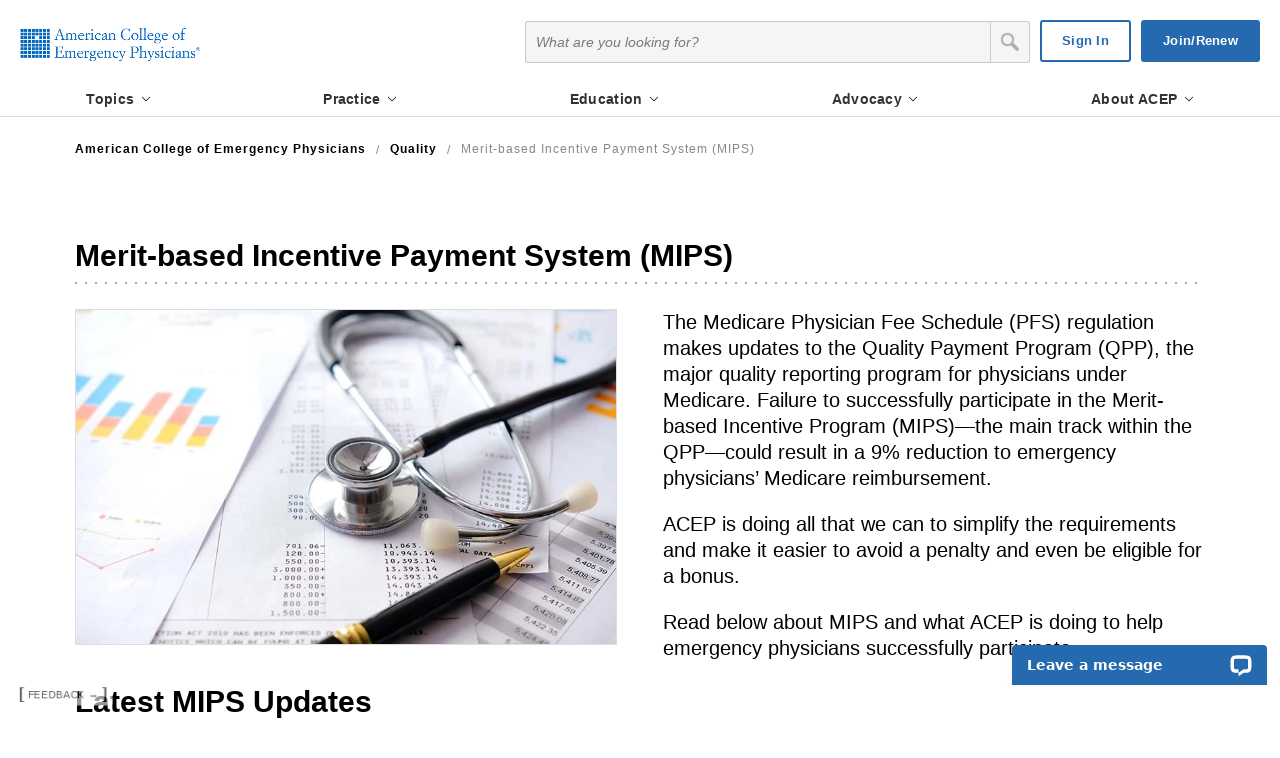

--- FILE ---
content_type: text/html; charset=utf-8
request_url: https://www.acep.org/administration/quality/Merit-based-Incentive-Payment-System-MIPS
body_size: 22964
content:
<!DOCTYPE html>
<html lang="en" ng-app="app">
<head>
    
    
<meta charset="utf-8">
<meta name="viewport" content="width=device-width, initial-scale=1">
<meta content="IE=edge" http-equiv="X-UA-Compatible">
<meta content="width=device-width, initial-scale=1" name="viewport">

    <link rel="canonical" href="https://www.acep.org/administration/quality/Merit-based-Incentive-Payment-System-MIPS" />
    <meta name="description" content="The Medicare Physician Fee Schedule (PFS) regulation makes updates to the Quality Payment Program (QPP), the major quality reporting program for physicians under Medicare. " />

<!--OpenGraph metadata-->
<meta property="og:title" content="Merit-based Incentive Payment System (MIPS)" />
    <meta property="og:image" content="https://www.acep.org/siteassets/sites/acep/mips.jpg" />
    <meta property="og:image:width" content="300" />
    <meta property="og:image:height" content="300" />
    <meta property="og:description" content="The Medicare Physician Fee Schedule (PFS) regulation makes updates to the Quality Payment Program (QPP), the major quality reporting program for physicians under Medicare. " />
<meta property="og:url" content="https://www.acep.org/administration/quality/Merit-based-Incentive-Payment-System-MIPS" />



<!--Twitter metadata-->
<meta name="twitter:card" content="summary_large_image" />
<meta name="twitter:site" content='@acepnow' />


    <meta name="twitter:description" content="The Medicare Physician Fee Schedule (PFS) regulation makes updates to the Quality Payment Program (QPP), the major quality reporting program for physicians under Medicare. ">

    <meta name="twitter:image" content="https://www.acep.org/siteassets/sites/acep/mips.jpg">
    <meta name="twitter:image:alt" content="https://www.acep.org/siteassets/sites/acep/mips.jpg">


<title>Merit-based Incentive Payment System (MIPS) | ACEP</title>

    
<link href="https://maxcdn.bootstrapcdn.com/font-awesome/4.7.0/css/font-awesome.min.css" rel="stylesheet">
<link href="/static/Common/css/reset.css" rel="stylesheet" />
<link rel="stylesheet" href="https://maxcdn.bootstrapcdn.com/bootstrap/3.3.7/css/bootstrap.min.css">
<link href="/static/common.css" rel="stylesheet" />

<link href="https://cdnjs.cloudflare.com/ajax/libs/animate.css/3.1.1/animate.min.css" rel="stylesheet">



<link rel="stylesheet" href="/static/Common/css/jquery-ui.min.css">
<link rel='stylesheet' href='/static/common/libs/fullcalendar/fullcalendar.min.css' />








    
    
<script src="https://ajax.googleapis.com/ajax/libs/jquery/3.5.1/jquery.min.js"></script>
<script src="https://maxcdn.bootstrapcdn.com/bootstrap/3.3.7/js/bootstrap.js"></script>
<script src="/static/Common/libs/angular-1.6.4/angular.js"></script>
<script src="/static/Common/libs/angular-1.6.4/angular-route.min.js"></script>
<script src="https://cdnjs.cloudflare.com/ajax/libs/twbs-pagination/1.4.1/jquery.twbsPagination.min.js"></script>
<script src="/static/globalassets/resources/js/ddaccordion.js"></script>

<script src="https://code.jquery.com/ui/1.12.0/jquery-ui.js"></script>
<script src="/static/Common/js/header.min.js"></script>
<script src="/static/Common/js/slider.min.js"></script>
<script src="/static/Common/js/cp-accordion.min.js"></script>
<script src="/static/Common/js/add-input-field.min.js"></script>

<script src="/static/Common/libs/moment/moment.min.js"></script>
<script src='/static/Common/libs/fullcalendar/fullcalendar.min.js'></script>
<script src='/static/Common/libs/fullcalendar/ics.deps.min.js'></script>


<!-- HTML5 Shim and Respond.js IE8 support of HTML5 elements and media queries -->
<!-- WARNING: Respond.js doesn't work if you view the page via file:// -->
<!--[if lt IE 9]>
    <script src="https://oss.maxcdn.com/libs/html5shiv/3.7.0/html5shiv.js"></script>
    <script src="https://oss.maxcdn.com/libs/respond.js/1.4.2/respond.min.js"></script>
<![endif]-->

    <link rel="apple-touch-icon-precomposed" sizes="57x57" href="/siteassets/sites/-comms-global/media/device-icons/apple-touch-icon-57x57.png" />
<link rel="apple-touch-icon-precomposed" sizes="114x114" href="/siteassets/sites/-comms-global/media/device-icons/apple-touch-icon-114x114.png" />
<link rel="apple-touch-icon-precomposed" sizes="72x72" href="/siteassets/sites/-comms-global/media/device-icons/apple-touch-icon-72x72.png" />
<link rel="apple-touch-icon-precomposed" sizes="144x144" href="/siteassets/sites/-comms-global/media/device-icons/apple-touch-icon-144x144.png" />
<link rel="apple-touch-icon-precomposed" sizes="60x60" href="/siteassets/sites/-comms-global/media/device-icons/apple-touch-icon-60x60.png" />
<link rel="apple-touch-icon-precomposed" sizes="120x120" href="/siteassets/sites/-comms-global/media/device-icons/apple-touch-icon-120x120.png" />
<link rel="apple-touch-icon-precomposed" sizes="76x76" href="/siteassets/sites/-comms-global/media/device-icons/apple-touch-icon-76x76.png" />
<link rel="apple-touch-icon-precomposed" sizes="152x152" href="/siteassets/sites/-comms-global/media/device-icons/apple-touch-icon-152x152.png" />
<link rel="icon" type="image/png" href="/siteassets/sites/-comms-global/media/device-icons/favicon-196x196.png" sizes="196x196" />
<link rel="icon" type="image/png" href="/siteassets/sites/-comms-global/media/device-icons/favicon-96x96.png" sizes="96x96" />
<link rel="icon" type="image/png" href="/siteassets/sites/-comms-global/media/device-icons/favicon-32x32.png" sizes="32x32" />
<link rel="icon" type="image/png" href="/siteassets/sites/-comms-global/media/device-icons/favicon-16x16.png" sizes="16x16" />
<link rel="icon" type="image/png" href="/siteassets/sites/-comms-global/media/device-icons/favicon-128.png" sizes="128x128" />
<meta name="application-name" content="ACEP.org"/>
<meta name="msapplication-TileColor" content="#FFFFFF" />
<meta name="msapplication-TileImage" content="/siteassets/sites/-comms-global/media/device-icons/mstile-144x144.png" />
<meta name="msapplication-square70x70logo" content="/siteassets/sites/-comms-global/media/device-icons/mstile-70x70.png" />
<meta name="msapplication-square150x150logo" content="/siteassets/sites/-comms-global/media/device-icons/mstile-150x150.png" />
<meta name="msapplication-wide310x150logo" content="/siteassets/sites/-comms-global/media/device-icons/mstile-310x150.png" />
<meta name="msapplication-square310x310logo" content="/siteassets/sites/-comms-global/media/device-icons/mstile-310x310.png" /><!-- Adobe remarketing script -->
<script src="//assets.adobedtm.com/175f7caa2b90/b554e5dd34b7/launch-6573b945a54f.min.js" async></script>
</script> <script type="text/javascript">

window.dataLayer = window.dataLayer || [];

function updateDatalayer(navItem) {
    var $navItem = $(navItem);
    var name = $navItem.text().trim();
    var href = $navItem.attr('href');
    var pageHref = window.location.href;

    
    window.dataLayer.push({
        'navItemClicked_Event': 'OnClick',
        'event': 'NavClick',
        'navItemClicked_Name': name,
        'navItemClicked_Href': href,
        'pageHref': pageHref,
        'navItemClicked_Site': 'acep.org' 
    });
}

function updateDatalayer_SearchPage(result, mode)
{

if(mode === 'SearchResultClick')
{
 window.dataLayer.push({
       'event': 'searchResultClick',
       'search_Text': result.SearchText,
        'searchResult_Title': result.Title,
        'searchResult_Url': result.Url.split('?')[0],
        'searchResult_Rank': result.Rank,
        'searchResult_Score': result.Relevance
    });
}

else if(mode === 'SearchPageChange')
{
 window.dataLayer.push({
       'event': 'paginationClick',
       'search_Text': result.SearchText,
        'search_PageIndexClicked': result.PageIndex
    });
}

else if(mode === 'SearchQuery')
{
 window.dataLayer.push({
       'event': 'searchQuery',
       'search_Text': result.SearchText,
        'PageThatTriggeredSearch': result.SearchPage
    });
}

else if(mode === 'SearchFiltersAndSort')
{
 window.dataLayer.push(result);
}

}
</script><meta name="google-site-verification" content="Ejg5t4yDYxp-BTibYd679Nl8ohdGhQf64m1cPTkigPk" />
<script>(function(w,d,s,l,i){w[l]=w[l]||[];w[l].push({'gtm.start':
new Date().getTime(),event:'gtm.js'});var f=d.getElementsByTagName(s)[0],
j=d.createElement(s),dl=l!='dataLayer'?'&l='+l:'';j.async=true;j.src=
'https://www.googletagmanager.com/gtm.js?id='+i+dl;f.parentNode.insertBefore(j,f);
})(window,document,'script','dataLayer','GTM-5PRKQLJ');</script>
<!-- End Google Tag Manager --><!-- Segment Pixel - ACEP_AnnualMeeting_Z12962_RET_acep.org - DO NOT MODIFY -->
<script src="https://secure.adnxs.com/seg?add=23719460&t=1" type="text/javascript"></script>
<!-- End of Segment Pixel -->
<meta name="google-site-verification" content="uEURE5lIUA5JOWtQStaXxcNRdKYj9-OXI7R_fvy-pk8" />
<script type="text/javascript">
_linkedin_partner_id = "2651396";
window._linkedin_data_partner_ids = window._linkedin_data_partner_ids || [];
window._linkedin_data_partner_ids.push(_linkedin_partner_id);
</script><script type="text/javascript">
(function(){var s = document.getElementsByTagName("script")[0];
var b = document.createElement("script");
b.type = "text/javascript";b.async = true;
b.src = "https://snap.licdn.com/li.lms-analytics/insight.min.js";
s.parentNode.insertBefore(b, s);})();
</script>
<noscript>
<img height="1" width="1" style="display:none;" alt="" src="https://px.ads.linkedin.com/collect/?pid=2651396&fmt=gif" />
</noscript>
<!-- AdRoll MGI script -->
<script type="text/javascript"> 
    adroll_adv_id = "C4NWAAUXNBH5FGDQHB6S6A"; 
    adroll_pix_id = "OJDWVNDF5FDBVCCXHPVVW6"; 
  
    (function () { 
        var _onload = function(){ 
            if (document.readyState && !/loaded|complete/.test(document.readyState)){setTimeout(_onload, 10);return} 
            if (!window.__adroll_loaded){__adroll_loaded=true;setTimeout(_onload, 50);return} 
            var scr = document.createElement("script"); 
            var host = (("https:" == document.location.protocol) ? "https://s.adroll.com" : "http://a.adroll.com"); 
            scr.setAttribute('async', 'true'); 
            scr.type = "text/javascript"; 
            scr.src = host + "/j/roundtrip.js"; 
            ((document.getElementsByTagName('head') || [null])[0] || 
                document.getElementsByTagName('script')[0].parentNode).appendChild(scr); 
        }; 
        if (window.addEventListener) {window.addEventListener('load', _onload, false);} 
        else {window.attachEvent('onload', _onload)} 
    }()); 
</script> 

<!-- TS -->
<!-- <link rel="stylesheet" href="/static/globalassets/resources/css/ts-styles.css?d=000" />-->
 <link rel="stylesheet" href="https://acepteamstorage.blob.core.windows.net/epi-resources/static/globalassets/resources/css/ts-styles.css" />
<script src="/static/globalassets/resources/js/ddaccordion.js"></script> 


<!-- Google tag (gtag.js) -->
<script async src=https://www.googletagmanager.com/gtag/js?id=AW-1003582659>
</script>
<script>
  window.dataLayer = window.dataLayer || [];
  function gtag(){dataLayer.push(arguments);}
  gtag('js', new Date());
 
  gtag('config', 'AW-1003582659');
</script><script type="text/javascript" src="https://static.adzerk.net/ados.js"></script>
<script type="text/javascript">
  var ados = ados || {};
  ados.run = ados.run || [];
  ados.run.push(function() {
    /* load placement for account: Multiview,
                          site: ACEPweb - American College of Emergency Physicians - Multiweb,
                          zone: ACEPweb - Leaderboard - 728x90,
                          size: 728x90 - Leaderboard */
    ados_add_placement(4466, 1302726, "mvLeaderboard", 4)
      .setZone(327340);
    ados_load();
  });
</script>
<style>
	#mvLeaderboard img {
		height:auto;
		max-width:100%;
	}
</style>
    
<script type="text/javascript">var appInsights=window.appInsights||function(config){function t(config){i[config]=function(){var t=arguments;i.queue.push(function(){i[config].apply(i,t)})}}var i={config:config},u=document,e=window,o="script",s="AuthenticatedUserContext",h="start",c="stop",l="Track",a=l+"Event",v=l+"Page",r,f;setTimeout(function(){var t=u.createElement(o);t.src=config.url||"https://js.monitor.azure.com/scripts/a/ai.0.js";u.getElementsByTagName(o)[0].parentNode.appendChild(t)});try{i.cookie=u.cookie}catch(y){}for(i.queue=[],r=["Event","Exception","Metric","PageView","Trace","Dependency"];r.length;)t("track"+r.pop());return t("set"+s),t("clear"+s),t(h+a),t(c+a),t(h+v),t(c+v),t("flush"),config.disableExceptionTracking||(r="onerror",t("_"+r),f=e[r],e[r]=function(config,t,u,e,o){var s=f&&f(config,t,u,e,o);return s!==!0&&i["_"+r](config,t,u,e,o),s}),i}({instrumentationKey:"6c950f7b-2bdf-4116-b922-78d04b4ce286",sdkExtension:"a"});window.appInsights=appInsights;appInsights.queue&&appInsights.queue.length===0&&appInsights.trackPageView();</script></head>
<body>
    

    
    <script type="text/javascript">

$(function() {
    setUtms();
});

function setUtms()
{
// create urlParams variable (constant) from URLSearchParams class using current window
const urlParams = new URLSearchParams(window.location.search);

//debugger;
// set UTM medium, source and campaign variables (constants) based on results of URSearchParams

const utm_medium = urlParams.get('utm_medium') || ""
const utm_source = urlParams.get('utm_source') || ""
const utm_campaign = urlParams.get('utm_campaign') || ""
const utm_term = urlParams.get('utm_term') || ""
const utm_content = urlParams.get('utm_content') || ""


// get the Outbound button element
links = document.querySelectorAll('a[href*="generic.aspx"]'); 

links.forEach(function(outboundLink) {
  // edit Outbound button element property by appending the URL parameters
  outboundLink.href += "&utm_medium=" + utm_medium + "&utm_source=" + utm_source + "&utm_campaign=" + utm_campaign + "&utm_term=" + utm_term + "&utm_content=" + utm_content;

  // log final Outbound button link to console
  //console.log(outboundLink.href);
});
}
</script>


    



    <!-- Google Tag Manager (noscript) -->
<noscript><iframe src="https://www.googletagmanager.com/ns.html?id=GTM-5PRKQLJ"
height="0" width="0" style="display:none;visibility:hidden"></iframe></noscript>
<!-- End Google Tag Manager (noscript) -->

    

    




<!-- HEADER -->
<header class="header-main" header-search>

    <!-- FB wrapper -->
    <section class="header-wrap" id="header-content">

      
        <!-- SEARCH MOBILE -->
        <div class="searchMobile">
            <a id="mobile-search" class="headerTool mobile-menu search-icon"><i class="fa fa-search" aria-hidden="true"></i></a>
        </div>
        <!-- SEARCH MOBILE -->
        <!-- BRANDING -->
        <div class="header-brand">
            <a class="navbar-brand vaos" href="/"><img class="header-logo" src="/siteassets/sites/-comms-global/media/acep-logo3x.png" alt="Logo" /></a>
        </div>
        <!-- /BRANDING -->
        <!-- SEARCH -->
        <div class="search-nav">
            <div class="search-input--nav">
                <form class="searchTool" ng-submit="$headerSearch.search($event, $headerSearch.text, '/search')" method="post">
                    <input class="headerSearch-btn" type="submit">
                    <input id="headerSearch" type="text" placeholder="What are you looking for?" ng-model="$headerSearch.text" autofocus />
                    <!--<span ng-click="$headerSearch.search(null, $headerSearch.text, '/search')" class="go-icon">
                        <i class="fa fa-search"></i>
                    </span>-->
                    <div id="header-search-autocomplete"></div>
                </form>
            </div>
            
        </div>
        <!-- /SEARCH -->
        <!-- UTILITY NAV -->
            <div class="header-util">
        <!--<div class="login-wrap">-->
 <!--Not Logged In--> <form action="/api/services/sso/login" class="memberForm" id="login-form" method="get" name="login-form">                <a id="header-sign-in" class="login-btn btn btn-ol" onClick="$('#login-form').submit();">
                    Sign In
                </a>                     <a id="header-join" class="btn" href="https://webapps.acep.org/memberapplication">Join/Renew</a>                 <input type="hidden" value="/administration/quality/Merit-based-Incentive-Payment-System-MIPS" name="ReturnUrl" />
                <input type="submit" value="submit" style="display:none" /></form>        <!--</div>-->
    </div>
    <!-- MOBILE SEARCH -->
    <div class="srMobile">
        <div class="headerToolopen">
            <form class="searchTool" ng-submit="$headerSearch.search($event, $mobileHeaderSearch.text, '/search')" method="post">
                <input class="headerSearch-btn" type="submit">
                <input id="mobileHeaderSearch" ng-model="$mobileHeaderSearch.text" type="search" placeholder="Search ACEP">
                <a class="srClose" href="javascript:ddaccordion.collapseall('headerTool')"></a>
                <div id="mobile-header-search-autocomplete"></div>
            </form>
        </div>
    </div>
    <!-- /MOBILE SEARCH --> <!-- MEMBER BLOCK CONTENT FOR MOBILE -->
    <div class="member-nav-mb">
        <div class="headerToolopen">
                    <div class="member-details">
            <p class="member-option">ACEP ID: </p>
        </div>
    <ul>
        <li>
            <a href="https://webapps.acep.org/membership/dashboard?org=ACEP">My Account</a>
        </li>
        <li>
            <a href="https://webapps.acep.org/cmetracker">My CME</a>
        </li>
        <li>
            <span class="med-sub login-btn" onClick="$('#logout-form').submit();">
                Sign Out
            </span>
        </li>
    </ul>

        </div>
    </div>
    <!-- /MEMBER BLOCK CONTENT FOR MOBILE -->
        <!-- /UTILITY NAV -->


    </section>
    <!-- /FB wrapper -->


</header>
<!-- /HEADER -->
<!-- SITE NAVIGATION -->
<section class="navMain" id="navContent">
    <div class="navWrap">

        <nav id="navigation" class="navigation navigation-justified navigation-landscape">
            <div class="navigation-header">
                <div class="navigation-logo">
                    <a href="#">
                        <img src="#" alt="logo">
                    </a>
                </div>
                <div class="navigation-button-toggler"><i class="hamburger-icon"></i></div>
            </div>


            <div class="navigation-body scroll-momentum">
                <div class="navigation-body-header">
                    <div class="navigation-logo">
                        <a href="https://www.acep.org/">
                            <img src="https://www.acep.org/globalassets/sites/acep/media/global/acep-logo3x.png" alt="logo">
                        </a>
                    </div>
                    <span class="navigation-body-close-button">✕</span>
                </div>


                <!-- DESKTOP NAV -->

                <ul class="navigation-menu">

    

<li class="navigation-item has-submenu ">
    <a href="#" onclick="updateDatalayer(this); return true;" class="navigation-link">
        Topics
    </a>

    <div class="navigation-megamenu navigation-submenu">
        <div class="navigation-megamenu-container">
            <div class="navigation-row">
<div class="navigation-col">
    <ul class="navigation-list">
        <li class="navigation-list-heading"><a href="#">TOPICS</a></li>
<li>
    <a href="/clinical-alerts" target="" onclick="updateDatalayer(this); return true;" >Clinical Alerts</a>
</li>
<li>
    <a href="/administration/physician-autonomy" target="" onclick="updateDatalayer(this); return true;" >Corporatization</a>
</li>
<li>
    <a href="/federal-advocacy/scope-of-practice-efforts" target="" onclick="updateDatalayer(this); return true;" >Scope of Practice</a>
</li>
<li>
    <a href="/life-as-a-physician/workforce" target="" onclick="updateDatalayer(this); return true;" >Workforce</a>
</li>
<li>
    <a href="/life-as-a-physician/unionization" target="" onclick="updateDatalayer(this); return true;" >Unionization</a>
</li>
<li>
    <a href="/federal-advocacy/Emergency-Care-in-a-Post--Roe-Era" target="" onclick="updateDatalayer(this); return true;" >Reproductive Health</a>
</li>
<li>
    <a href="/administration/violence-in-the-emergency-department-resources-for-a-safer-workplace" target="" onclick="updateDatalayer(this); return true;" >Violence in the ED</a>
</li>
<li>
    <a href="/by-medical-focus/mental-health-and-substanc-use-disorders/opioids" target="" onclick="updateDatalayer(this); return true;" >Opioids</a>
</li>
<li>
    <a href="/topics/insurer-bad-behavior" target="" onclick="updateDatalayer(this); return true;" >Insurer Bad Practices</a>
</li>
    </ul>
 </div>


       
<div class="navigation-col">
    <ul class="navigation-list">
        <li class="navigation-list-heading"><a href="#">QUICK ACCESS</a></li>
<li>
    <a href="https://www.openbook.acep.org/" target="_blank" onclick="updateDatalayer(this); return true;" >Find a Physician Group</a>
</li>
<li>
    <a href="https://www.match.emra.org/" target="_blank" onclick="updateDatalayer(this); return true;" >Find a Residency </a>
</li>
<li>
    <a href="https://www.emcareers.org/" target="_blank" onclick="updateDatalayer(this); return true;" >Find a Job</a>
</li>
    </ul>
 </div>


       <div class="navigation-col">
    <ul class="navigation-list">
        <li class="navigation-list-heading"><a href="#">CURRENT NEWS</a></li>
<li>
    <a href="http://www.acepnow.com/" target="_blank" onclick="updateDatalayer(this); return true;" >ACEP Now</a>
</li>
<li>
    <a href="https://www.annemergmed.com/" target="_blank" onclick="updateDatalayer(this); return true;" >Annals of Emergency Medicine</a>
</li>
<li>
    <a href="https://www.jacepopen.com/" target="_blank" onclick="updateDatalayer(this); return true;" >JACEP Open</a>
</li>
<li>
    <a href="https://www.emergencyphysicians.org/newsroom" target="_blank" onclick="updateDatalayer(this); return true;" >News Releases</a>
</li>
    </ul>
 </div>


       
            </div>
        </div>
    </div>                     
</li>




<li class="navigation-item has-submenu ">
    <a href="#" onclick="updateDatalayer(this); return true;" class="navigation-link">
        Practice
    </a>

    <div class="navigation-megamenu navigation-submenu">
        <div class="navigation-megamenu-container">
            <div class="navigation-row">
<div class="navigation-col">
    <ul class="navigation-list">
        <li class="navigation-list-heading"><a href="#">ADMINISTRATION</a></li>
<li>
    <a href="/administration/reimbursement" target="" onclick="updateDatalayer(this); return true;" >Reimbursement</a>
</li>
<li>
    <a href="/administration/crowding--boarding" target="" onclick="updateDatalayer(this); return true;" >Crowding &amp; Boarding</a>
</li>
<li>
    <a href="/patient-care/accreditation-programs" target="" onclick="updateDatalayer(this); return true;" >Accreditation Programs</a>
</li>
<li>
    <a href="/administration/quality/health-information-technology" target="" onclick="updateDatalayer(this); return true;" >Health Information Technology</a>
</li>
<li>
    <a href="/administration/quality" target="" onclick="updateDatalayer(this); return true;" >Quality</a>
</li>
<li>
    <a href="/emdi" target="" onclick="updateDatalayer(this); return true;" >EM Data Institute</a>
</li>
    </ul>
 </div>


       <div class="navigation-col">
    <ul class="navigation-list">
        <li class="navigation-list-heading"><a href="#">PATIENT CARE</a></li>
<li>
    <a href="/patient-care/clinical-policies" target="" onclick="updateDatalayer(this); return true;" >Clinical Policies</a>
</li>
<li>
    <a href="https://poctools.acep.org/" target="_blank" onclick="updateDatalayer(this); return true;" >Point-of-Care Tools</a>
</li>
<li>
    <a href="/patient-care/policy-statements" target="" onclick="updateDatalayer(this); return true;" >Policy Statements</a>
</li>
<li>
    <a href="/patient-care/policy-resource-and-education-papers-preps" target="" onclick="updateDatalayer(this); return true;" >PREPs</a>
</li>
<li>
    <a href="/conversations-with-industry" target="" onclick="updateDatalayer(this); return true;" >Sponsored Content</a>
</li>
<li>
    <a href="/by-medical-focus/ultrasound" target="" onclick="updateDatalayer(this); return true;" >Ultrasound</a>
</li>
<li>
    <a href="/sem" target="" onclick="updateDatalayer(this); return true;" >Social EM</a>
</li>
    </ul>
 </div>


       <div class="navigation-col">
    <ul class="navigation-list">
        <li class="navigation-list-heading"><a href="#">LIFE AS A PHYSICIAN</a></li>
<li>
    <a href="/life-as-a-physician/career-center" target="" onclick="updateDatalayer(this); return true;" >Careers</a>
</li>
<li>
    <a href="/life-as-a-physician/wellness" target="" onclick="updateDatalayer(this); return true;" >Well-Being</a>
</li>
<li>
    <a href="/life-as-a-physician/medical-legal-resources" target="" onclick="updateDatalayer(this); return true;" >Medical &amp; Legal Resources</a>
</li>
<li>
    <a href="/administration/contracts" target="" onclick="updateDatalayer(this); return true;" >Contracts</a>
</li>
<li>
    <a href="/education/practice-essentials" target="" onclick="updateDatalayer(this); return true;" >Practice Essentials</a>
</li>
<li>
    <a href="/acep-membership/membership/insurance" target="" onclick="updateDatalayer(this); return true;" >ACEP Insurance</a>
</li>
    </ul>
 </div>


       
<div class="navigation-col">
    <ul class="navigation-list">
        <li class="navigation-list-heading"><a href="#">CAREER PATH</a></li>
<li>
    <a href="/administration/ems-resources" target="" onclick="updateDatalayer(this); return true;" >EMS</a>
</li>
<li>
    <a href="/medicaldirectors" target="" onclick="updateDatalayer(this); return true;" >Medical Director</a>
</li>
<li>
    <a href="/administration/small-groups/small-group-resources" target="" onclick="updateDatalayer(this); return true;" >Small Group</a>
</li>
<li>
    <a href="/topics/research" target="" onclick="updateDatalayer(this); return true;" >Research</a>
</li>
<li>
    <a href="/rural" target="" onclick="updateDatalayer(this); return true;" >Rural</a>
</li>
    </ul>
 </div>


       
            </div>
        </div>
    </div>                     
</li>




<li class="navigation-item has-submenu ">
    <a href="#" onclick="updateDatalayer(this); return true;" class="navigation-link">
        Education
    </a>

    <div class="navigation-megamenu navigation-submenu">
        <div class="navigation-megamenu-container">
            <div class="navigation-row">
<div class="navigation-col">
    <ul class="navigation-list">
        <li class="navigation-list-heading"><a href="#">CME</a></li>
<li>
    <a href="https://learn.acep.org/cw/training?pageNumber=0&amp;tagIds=51824" target="_blank" onclick="updateDatalayer(this); return true;" >Free CME for Members</a>
</li>
<li>
    <a href="/education/cme" target="" onclick="updateDatalayer(this); return true;" >Continuing Medical Education</a>
</li>
<li>
    <a href="/education/moccenter" target="" onclick="updateDatalayer(this); return true;" >Maintenance of Certification</a>
</li>
<li>
    <a href="https://webapps.acep.org/cmetracker/default.aspx" target="_blank" onclick="updateDatalayer(this); return true;" >CME Tracker</a>
</li>
<li>
    <a href="/link/2e0f7fe2a98d4ecb89925fad0405f0bb.aspx" target="" onclick="updateDatalayer(this); return true;" >Apply for CME</a>
</li>
    </ul>
 </div>


       <div class="navigation-col">
    <ul class="navigation-list">
        <li class="navigation-list-heading"><a href="#">MEETINGS</a></li>
<li>
    <a href="/sa" target="" onclick="updateDatalayer(this); return true;" >Annual Meeting</a>
</li>
<li>
    <a href="/education/meetings/event-course-proposals" target="" onclick="updateDatalayer(this); return true;" >Event &amp; Course Proposals</a>
</li>
<li>
    <a href="/education/meetings" target="" onclick="updateDatalayer(this); return true;" >Other Meetings</a>
</li>
<li>
    <a href="/master-calendar" target="" onclick="updateDatalayer(this); return true;" >Event Calendar</a>
</li>
    </ul>
 </div>


       <div class="navigation-col">
    <ul class="navigation-list">
        <li class="navigation-list-heading"><a href="#">DIGITAL EDUCATION</a></li>
<li>
    <a href="/acepanytime" target="" onclick="updateDatalayer(this); return true;" >ACEP Anytime</a>
</li>
<li>
    <a href="https://learn.acep.org/cw/" target="_blank" onclick="updateDatalayer(this); return true;" >Online Learning Center</a>
</li>
<li>
    <a href="/acepanytime/critical-decisions" target="" onclick="updateDatalayer(this); return true;" >Critical Decisions (CDEM)</a>
</li>
<li>
    <a href="/peer" target="" onclick="updateDatalayer(this); return true;" >PEER</a>
</li>
<li>
    <a href="/aemus" target="" onclick="updateDatalayer(this); return true;" >AEMUS Board Review Course</a>
</li>
<li>
    <a href="/education/webinars" target="" onclick="updateDatalayer(this); return true;" >Webinars</a>
</li>
<li>
    <a href="/education/microed" target="" onclick="updateDatalayer(this); return true;" >MicroED</a>
</li>
    </ul>
 </div>


       
<div class="navigation-col">
    <ul class="navigation-list">
        <li class="navigation-list-heading"><a href="#">OTHER EDUCATION</a></li>
<li>
    <a href="https://store.acep.org/" target="_blank" onclick="updateDatalayer(this); return true;" >Bookstore</a>
</li>
<li>
    <a href="/education/journals--publications" target="" onclick="updateDatalayer(this); return true;" >Journals &amp; Pubs</a>
</li>
<li>
    <a href="/education/acep-emergency-medicine-podcasts" target="" onclick="updateDatalayer(this); return true;" >Podcasts</a>
</li>
<li>
    <a href="/education/acep-mobile-apps" target="" onclick="updateDatalayer(this); return true;" >Apps</a>
</li>
    </ul>
 </div>


       
            </div>
        </div>
    </div>                     
</li>




<li class="navigation-item has-submenu ">
    <a href="#" onclick="updateDatalayer(this); return true;" class="navigation-link">
        Advocacy
    </a>

    <div class="navigation-megamenu navigation-submenu">
        <div class="navigation-megamenu-container">
            <div class="navigation-row">
<div class="navigation-col">
    <ul class="navigation-list">
        <li class="navigation-list-heading"><a href="#">FEDERAL ADVOCACY</a></li>
<li>
    <a href="/federal-advocacy/federal-advocacy-overview" target="" onclick="updateDatalayer(this); return true;" >Federal Overview</a>
</li>
<li>
    <a href="/federal-advocacy/federal-advocacy-overview/acep4u/acep4u-out-of-network" target="" onclick="updateDatalayer(this); return true;" >Surprise Billing</a>
</li>
<li>
    <a href="/federal-advocacy/workforce-issues" target="" onclick="updateDatalayer(this); return true;" >Workforce</a>
</li>
<li>
    <a href="/corona/COVID-19-alert/covid-19-articles/your-advocacy-at-work-senate-passes-dr.-lorna-breen-bill" target="" onclick="updateDatalayer(this); return true;" >Clinician Well-Being</a>
</li>
<li>
    <a href="/federal-advocacy/mental-health" target="" onclick="updateDatalayer(this); return true;" >Mental Health</a>
</li>
<li>
    <a href="/federal-advocacy/medicare-medicaid--chip" target="" onclick="updateDatalayer(this); return true;" >Medicare &amp; Medicaid</a>
</li>
<li>
    <a href="/federal-advocacy/federal-advocacy-overview/acep4u/acep4u-CMS-Medicare-Payment-Codes" target="" onclick="updateDatalayer(this); return true;" >Reimbursement </a>
</li>
<li>
    <a href="/administration/violence-in-the-emergency-department-resources-for-a-safer-workplace" target="" onclick="updateDatalayer(this); return true;" >Workplace Violence </a>
</li>
<li>
    <a href="/federal-advocacy/liability-reform" target="" onclick="updateDatalayer(this); return true;" >Liability Reform</a>
</li>
    </ul>
 </div>


       <div class="navigation-col">
    <ul class="navigation-list">
        <li class="navigation-list-heading"><a href="#">STATE ADVOCACY</a></li>
<li>
    <a href="/state-advocacy/state-advocacy-overview" target="" onclick="updateDatalayer(this); return true;" >State Overview</a>
</li>
<li>
    <a href="/state-advocacy/liability-reform" target="" onclick="updateDatalayer(this); return true;" >Liability Reform</a>
</li>
<li>
    <a href="/topics/out-of-network-billing" target="" onclick="updateDatalayer(this); return true;" >Out of Network Billing</a>
</li>
<li>
    <a href="/state-advocacy/guide-to-state-legislation" target="" onclick="updateDatalayer(this); return true;" >Effective Tools</a>
</li>
<li>
    <a href="/state-advocacy/guide-to-state-legislation/acep-state-public-policy-grant-program" target="" onclick="updateDatalayer(this); return true;" >State Public Policy Grant Program</a>
</li>
<li>
    <a href="/state-advocacy/psychiatric-holds" target="" onclick="updateDatalayer(this); return true;" >Psychiatric Holds</a>
</li>
<li>
    <a href="/state-advocacy/medicaid" target="" onclick="updateDatalayer(this); return true;" >Medicaid</a>
</li>
<li>
    <a href="/state-advocacy/case-studies2" target="" onclick="updateDatalayer(this); return true;" >Case Studies</a>
</li>
    </ul>
 </div>


       <div class="navigation-col">
    <ul class="navigation-list">
        <li class="navigation-list-heading"><a href="#">GET INVOLVED</a></li>
<li>
    <a href="/federal-advocacy/federal-advocacy-overview/advocacy-action-center" target="" onclick="updateDatalayer(this); return true;" >Advocacy Action Center</a>
</li>
<li>
    <a href="/federal-advocacy/federal-advocacy-overview/advocacy-action-center/acc-article-pages/911-grassroots-network" target="" onclick="updateDatalayer(this); return true;" >911 Grassroots Network</a>
</li>
<li>
    <a href="/nempac" target="" onclick="updateDatalayer(this); return true;" >NEMPAC</a>
</li>
<li>
    <a href="/lac" target="" onclick="updateDatalayer(this); return true;" >Leadership &amp; Advocacy Conference (LAC)</a>
</li>
    </ul>
 </div>


       
<div class="navigation-col">
    <ul class="navigation-list">
        <li class="navigation-list-heading"><a href="#">GROUPS TO JOIN</a></li>
<li>
    <a href="/federal-advocacy/federal-advocacy-overview/advocacy-action-center/acc-article-pages/911-grassroots-network" target="" onclick="updateDatalayer(this); return true;" >911 Grassroots Network</a>
</li>
    </ul>
 </div>


       
            </div>
        </div>
    </div>                     
</li>




<li class="navigation-item has-submenu ">
    <a href="#" onclick="updateDatalayer(this); return true;" class="navigation-link">
        About ACEP
    </a>

    <div class="navigation-megamenu navigation-submenu">
        <div class="navigation-megamenu-container">
            <div class="navigation-row">
<div class="navigation-col">
    <ul class="navigation-list">
        <li class="navigation-list-heading"><a href="#">WHO WE ARE</a></li>
<li>
    <a href="/what-we-believe/acepvalues" target="" onclick="updateDatalayer(this); return true;" >Our Values</a>
</li>
<li>
    <a href="/strategicplan" target="" onclick="updateDatalayer(this); return true;" >Strategic Plan</a>
</li>
<li>
    <a href="/who-we-are/about-us" target="" onclick="updateDatalayer(this); return true;" >About Us</a>
</li>
<li>
    <a href="/who-we-are/acep-awards" target="" onclick="updateDatalayer(this); return true;" >ACEP Awards</a>
</li>
<li>
    <a href="https://www.emergencyphysicians.org/newsroom" target="_blank" onclick="updateDatalayer(this); return true;" >News Releases</a>
</li>
    </ul>
 </div>


       <div class="navigation-col">
    <ul class="navigation-list">
        <li class="navigation-list-heading"><a href="#">HOW WE SERVE</a></li>
<li>
    <a href="/who-we-are/leadership" target="" onclick="updateDatalayer(this); return true;" >Leadership</a>
</li>
<li>
    <a href="/how-we-serve/sections" target="" onclick="updateDatalayer(this); return true;" >Sections</a>
</li>
<li>
    <a href="/acep-membership/membership/migs" target="" onclick="updateDatalayer(this); return true;" >Interest Groups</a>
</li>
<li>
    <a href="/how-we-serve/committee" target="" onclick="updateDatalayer(this); return true;" >Committees</a>
</li>
<li>
    <a href="/how-we-serve/council" target="" onclick="updateDatalayer(this); return true;" >Council</a>
</li>
<li>
    <a href="/how-we-serve/acepchapters" target="" onclick="updateDatalayer(this); return true;" >Chapters</a>
</li>
    </ul>
 </div>


       
<div class="navigation-col">
    <ul class="navigation-list">
        <li class="navigation-list-heading"><a href="#">MEMBERSHIP</a></li>
<li>
    <a href="https://webapps.acep.org/MemberApp/AcepMemberApp.aspx" target="_blank" onclick="updateDatalayer(this); return true;" >Renew Your Membership</a>
</li>
<li>
    <a href="/acep-membership" target="" onclick="updateDatalayer(this); return true;" >Explore Membership</a>
</li>
<li>
    <a href="/acep-membership/membership/join-acep/acepinaction" target="" onclick="updateDatalayer(this); return true;" >ACEP in Action</a>
</li>
<li>
    <a href="/acep-membership/membership-benefits" target="" onclick="updateDatalayer(this); return true;" >Member Benefits</a>
</li>
<li>
    <a href="/acep-membership/membership/join-acep/membership-dues-and-eligibility" target="" onclick="updateDatalayer(this); return true;" >Eligibility &amp; Dues</a>
</li>
<li>
    <a href="https://engaged.acep.org/main/home" target="_blank" onclick="updateDatalayer(this); return true;" >engagED Communities</a>
</li>
    </ul>
 </div>


       
            </div>
        </div>
    </div>                     
</li>


    </ul>


<script type="text/javascript" src="https://acepteamstorage.blob.core.windows.net/epi-resources/static/globalassets/resources/js/navigation.js"></script>
<script type="text/javascript">
    var navigation = new Navigation(document.getElementById("navigation"), {
        autoSubmenuIndicator: false,
        submenuTrigger: "click",
        breakpoint: 992,
        overlayColor: "rgba(0, 0, 0, 0.0)",
        overlay: true
        //scrollMomentum: false
    });
</script>



                <!-- /DESKTOP NAV -->
            </div>

        </nav>

    </div>
</section>
<!-- /SITE NAVIGATION -->


<script>
        var headerSearchAutocompSize = 5;
</script>


<style>
    header.header-main {
        border-bottom: none;
    }
</style>


<div class="body-wrapper clear">
    

<div class="container">
        <!-- inject:components/cp-breadcrumb.html -->
    <!-- inject:components/cp-breadcrumb.html -->
<div class="col-md-12 breadcrumb npm npd only-desktop">
    <ul>
            <li><a href="/" class="strong">American College of Emergency Physicians</a></li>
            <span class="separator"> / </span>
            <li><a href="/administration/quality" class="strong">Quality</a></li>
            <span class="separator"> / </span>
            <li class="active"><span>Merit-based Incentive Payment System (MIPS)</span></li>

    </ul>
</div>
    <!-- endinject -->

        <!-- endinject -->
    <div class="col-md-12 npm npd">


        <!-- inject:components/template-title.html -->
        <div class="col-md-12 npd title-main">
            <h1 class="strong"> Merit-based Incentive Payment System (MIPS) </h1>
            <div class="col-md-12 npd">
                <div class="separator-dots"></div>
            </div>
        </div>

        <div class="col-md-12 col-sm-12 npm npd generic-container">
            <div><div class="block herosingleslideblock col-lg-12 col-md-12 col-sm-12 col-xs-12">    <!-- stacked blocks ZZ -->
    <div class="stackedBlocksZZ">
        <div class="stackedBlocksZZ-wrap">
            <!-- block -->
                <div class="stackedBlocksZZ-block">
                    <img src="/siteassets/sites/acep/mips.jpg">
                </div>
            <!-- /block -->
            <!-- block -->
        <div class="stackedBlocksZZ-block">
            <h3></h3>
<p><span style="font-weight: 400;">The Medicare Physician Fee Schedule (PFS) regulation makes updates to the Quality Payment Program (QPP), the major quality reporting program for physicians under Medicare. Failure to successfully participate in the Merit-based Incentive Program (MIPS)&mdash;the main track within the QPP&mdash;could result in a 9% reduction to emergency physicians&rsquo; Medicare reimbursement.&nbsp;</span></p>
<p><span style="font-weight: 400;">ACEP is doing all that we can to simplify the requirements and make it easier to avoid a penalty and even be eligible for a bonus.</span></p>
<p><span style="font-weight: 400;">Read below about MIPS and what ACEP is doing to help emergency physicians successfully participate.</span></p>


        </div>
            <!-- /block -->

        </div>
    </div>
    <!-- /stacked blocks ZZ -->
</div><div class="block richtextblock col-lg-12 col-md-12 col-sm-12 col-xs-12"><h3>Latest MIPS Updates</h3></div><div class="block faqgroupblock col-lg-12 col-md-12 col-sm-12 col-xs-12">    <div class="faqWrap">
            <h3 class="faqTool"><p>Final 2025 Policies</p></h3>
            <div class="faqToolopen">
                <p><span style="font-weight: 400;">On November 1, 2024, CMS released the CY 2025 PFS and QPP final rule.</span></p>
<ul>
<li style="font-weight: 400;" aria-level="1"><span style="font-weight: 400;">For ACEP&rsquo;s summary of the final rule, please click </span><a href="/siteassets/new-pdfs/advocacy/11.6-aceps-2025-pfs-final-rule-first-takes.pdf"><span style="font-weight: 400;">here</span></a><span style="font-weight: 400;">.</span></li>
<li style="font-weight: 400;" aria-level="1"><span style="font-weight: 400;">For CMS fact sheets highlighting final MIPS policies, please click </span><a href="https://www.cms.gov/newsroom/fact-sheets/calendar-year-cy-2025-medicare-physician-fee-schedule-final-rule"><span style="font-weight: 400;">here</span></a><span style="font-weight: 400;">.&nbsp;</span></li>
<li style="font-weight: 400;" aria-level="1"><span style="font-weight: 400;">For a summary of ACEP&rsquo;s response to the proposed rule, please click </span><a href="/news/acep-newsroom-articles/aceps-first-take-on-the-proposed-2025-medicare-physician-fee-schedule-pfs"><span style="font-weight: 400;">here</span></a><span style="font-weight: 400;">.</span></li>
<li style="font-weight: 400;" aria-level="1">For ACEP&rsquo;s complete response to the proposed rule, please click <a href="/siteassets/new-pdfs/acep-pfs-9.9.pdf">here</a>.</li>
</ul>
            </div>
            <h3 class="faqTool"><p>Current Flexibilities</p></h3>
            <div class="faqToolopen">
                <p>There are 2 exception applications available to clinicians:</p>
<ul>
<li>The&nbsp;<a class="qpp-c-link" href="https://qpp.cms.gov/mips/exception-applications#mipseucexception-2025" data-discover="true">MIPS&nbsp;Extreme and Uncontrollable Circumstances (EUC) Exception</a>&nbsp;application allows you to request reweighting for any or all performance categories if you encounter an extreme and uncontrollable circumstance that's outside of your control.
<ul>
<li>You can apply for this exception whether reporting <a href="https://qpp.cms.gov/mips/traditional-mips" rel="nofollow">traditional MIPS</a>, an&nbsp;<a href="https://qpp.cms.gov/mips/mips-value-pathways">MVP</a>, or the&nbsp;<a href="https://qpp.cms.gov/mips/apm-performance-pathway" rel="nofollow">APM Performance Pathway (APP)</a>.</li>
</ul>
</li>
<li>The&nbsp;<a class="qpp-c-link" href="https://qpp.cms.gov/mips/exception-applications#promotingInteroperabilityHardshipException-2025" data-discover="true">MIPS Promoting Interoperability Performance Category Hardship Exception</a> application allows you to request reweighting specifically for the Promoting Interoperability performance category if you qualify for certain reasons relating to inability to use EHR sufficiently.
<ul>
<li>This application is not available to APM entities.</li>
</ul>
</li>
</ul>
<p>The exception applications are open until <strong>8pm ET on December 31, 2025</strong>.&nbsp;</p>
<p>&nbsp;</p>
            </div>
            <h3 class="faqTool"><p>Background</p></h3>
            <div class="faqToolopen">
                <p><span style="font-weight: 400;">Most emergency physicians participate in the first track of the QPP: MIPS. MIPS includes </span><a href="/administration/quality/Merit-based-Incentive-Payment-System-MIPS/the-four-categories-of-mips"><span style="font-weight: 400;">four performance categories</span></a><span style="font-weight: 400;">: Quality, Cost, Improvement Activities, and Promoting Interoperability (formerly Meaningful Use). Performance on these four categories (which are weighted) roll up into an overall score that translates to an upward, downward, or neutral payment adjustment that providers receive two years after the performance period (for example, performance in 2025 will impact Medicare payments in 2027).</span></p>
            </div>
            <h3 class="faqTool"><p>MIPS Impact on Emergency Physicians</p></h3>
            <div class="faqToolopen">
                <p><span style="font-weight: 400;">Most emergency physicians will need to participate in MIPS to avoid a penalty and perhaps get a bonus. You can report as an individual or as part of a group. For the 2025 performance year, the potential payment adjustments range between -9 and +2.15%. </span></p>
            </div>
            <h3 class="faqTool"><p>MIPS Value Pathways (MVPs)</p></h3>
            <div class="faqToolopen">
                <p><span style="font-weight: 400;">CMS has heard feedback, including from ACEP, that MIPS reporting should be streamlined and more meaningful to clinicians. Starting in 2023, CMS has been implementing the MIPS Value Pathways (MVPs), an approach that allows clinicians to report on a uniform set of measures on a particular episode or condition in order to get MIPS credit. </span></p>
<p><span style="font-weight: 400;">ACEP developed and proposed an emergency medicine-focused MVP, the &ldquo;</span><a href="https://qpp.cms.gov/mips/explore-mips-value-pathways#emergency-medicine"><span style="font-weight: 400;">Adopting Best Practices and Promoting Patient Safety within Emergency Medicine MVP</span></a><span style="font-weight: 400;">.&rdquo; For more information on MVPs, click&nbsp;<a class="c-link" tabindex="-1" href="/siteassets/new-pdfs/advocacy/2023-mips-value-pathways-information.pdf" target="_blank" rel="noopener noreferrer" data-stringify-link="/siteassets/new-pdfs/advocacy/2023-mips-value-pathways-information.pdf" data-sk="tooltip_parent" data-remove-tab-index="true">here</a>.</span></p>
            </div>
            <h3 class="faqTool"><p>Find Out Whether You&rsquo;re Eligible</p></h3>
            <div class="faqToolopen">
                <p><span style="font-weight: 400;">If you see a minimum number of Medicare patients, have a small amount of Medicare charges, or provide a small number of services to Medicare beneficiaries, you may be excluded. You'll need your National Provider Identifier (NPI) number to determine your eligibility.</span></p>
<p><a href="https://qpp.cms.gov/participation-lookup"><span style="font-weight: 400;">Find out whether you must report in MIPS</span></a></p>
            </div>
            <h3 class="faqTool"><p>What is ACEP doing?</p></h3>
            <div class="faqToolopen">
                <p><span style="font-weight: 400;">ACEP continually advocates on behalf of emergency physicians to reduce provider burden and help our members succeed in the program. Every year, CMS updates program requirements through federal regulatory rulemaking and ACEP actively comments on these regulations.&nbsp;</span></p>
<p><span style="font-weight: 400;">ACEP also provides our members with helpful tools to report in MIPS. Thousands of emergency physicians are now using CEDR to meet the Quality Reporting requirements and participating in E-QUAL to meet the Improvement Activities requirements.</span></p>
            </div>
    </div>

       
</div><div class="block richtextblock col-lg-12 col-md-12 col-sm-12 col-xs-12"><h3>MIPS Performance Categories</h3></div><div class="block herosingleslideblock col-lg-12 col-md-12 col-sm-12 col-xs-12">    <!-- stacked blocks ZZ -->
    <div class="stackedBlocksZZ">
        <div class="stackedBlocksZZ-wrap stackedBlocksZZ-swap">
            <!-- block -->
                <div class="stackedBlocksZZ-block">
                    <img src="/siteassets/sites/acep/media/regs-and-eggs/article-images/geriatricvbc5-19-22.jpg">
                </div>
            <!-- /block -->
            <!-- block -->
        <div class="stackedBlocksZZ-block">
            <h3></h3>
<p>MIPS includes four performance categories: Quality, Cost, Improvement Activities, and Promoting Interoperability (formerly Meaningful Use). Performance on these four categories (which are weighted) roll up into an overall score that translates to an upward, downward, or neutral payment adjustment that providers receive two years after the performance period (for example, performance in 2023 will impact Medicare payments in 2025).&nbsp;&nbsp;</p>
<p><span style="font-weight: 400;">In 2023, the adjustments will potentially range from &ndash;9% to +9%. In order to be eligible for a positive adjustment, a clinician&rsquo;s score must exceed a certain threshold, which is 75 points in 2022 and in 2023 (proposed).</span></p>


        </div>
            <!-- /block -->

        </div>
    </div>
    <!-- /stacked blocks ZZ -->
</div><div class="block richtextblock col-lg-12 col-md-12 col-sm-12 col-xs-12"><p>The 2022 performance period/2024 payment year was the last year with a 5% payment bonus available for participating in an Advanced APM. The bonus will decrease to 3.5% in the 2025 payment year and 1.88% in the 2026 payment year, and then, without congressional action, there won&rsquo;t be any bonus starting in 2027 &ndash; only a slightly higher conversion factor update under the Medicare Physician Fee Schedule.</p>
<p>Once the APM bonus fully expires, the financial incentive for being in an Advanced APM won&rsquo;t be much larger than it is for MIPS.</p></div><div class="block faqgroupblock col-lg-12 col-md-12 col-sm-12 col-xs-12">    <div class="faqWrap">
            <h3 class="faqTool"><p>Quality Performance Category</p></h3>
            <div class="faqToolopen">
                <p><span style="font-weight: 400;">To meet this requirement, most emergency physicians will have to report on six measures over a 12-month period. The Quality category will count for 30% of your total score in 2025. One great way to meet the Quality requirement is by reporting through a qualified clinical data registry (QCDR). ACEP has developed its own QCDR, called the Clinical Emergency Data Registry (CEDR). Another option available to emergency physicians for meeting the Quality category is the &ldquo;facility-based scoring option.&rdquo; See below for more details.</span></p>
<p><a href="https://acep.org/CEDR#sm.010j3bel12x9e3w103r1jca5o8bxc"><span style="font-weight: 400;">Find out more about CEDR</span></a></p>
            </div>
            <h3 class="faqTool"><p>Cost Performance Category</p></h3>
            <div class="faqToolopen">
                <p><span style="font-weight: 400;">Cost will represent 30% of your total score in 2025. If these measures do not apply to you or your practice, you will not receive a cost score and your quality score will count for 60% of your total score. Another option available to emergency physicians for meeting the Cost category is the &ldquo;facility-based scoring option.&rdquo;&nbsp;</span></p>
<p><span style="font-weight: 400;">ACEP members helped develop the <a href="https://qpp.cms.gov/docs/cost_specifications/2023-12-05-mif-ebcm-emergency-v2.pdf">Emergency Medicine</a> measure, an episode-based cost measure. The Emergency Medicine measure evaluates a clinician&rsquo;s risk-adjusted costto Medicare for patients who have an ED visit during the performance period. The measure score is the clinician&rsquo;s risk-adjusted cost for the episode group averaged across all episodes attributed to the clinician. This measure includes costs of Part A and B services during each episode from the start of the ED visit that opens, or &ldquo;triggers,&rdquo; the episode through 14 days after the trigger, excluding a defined list of services for each ED visit type that are unrelated to the ED care.</span></p>
            </div>
            <h3 class="faqTool"><p>Improvement Activities Performance Category</p></h3>
            <div class="faqToolopen">
                <p><span style="font-weight: 400;">This category rewards participation in activities that improve clinical practice. There is a list of activities that are classified as either medium or high-weighted based on their value to patient care. To earn full credit in this category, participants must submit one of the following combinations of activities (each activity must be performed for 90 days or more during 2025):</span></p>
<ul>
<li style="font-weight: 400;" aria-level="1"><span style="font-weight: 400;">Two high-weighted activities</span></li>
<li style="font-weight: 400;" aria-level="1"><span style="font-weight: 400;">One high-weighted activity and two medium-weighted activities</span></li>
<li style="font-weight: 400;" aria-level="1"><span style="font-weight: 400;">Four or more medium-weighted activities</span></li>
</ul>
<p><span style="font-weight: 400;">A great way to meet the requirements of this performance category is by participating in ACEP&rsquo;s </span><a href="/administration/quality/equal/emergency-quality-network-e-qual"><span style="font-weight: 400;">Emergency Quality Network (E-QUAL) Initiative</span></a><span style="font-weight: 400;">.</span></p>
            </div>
            <h3 class="faqTool"><p>Promoting Interoperability Performance Category</p></h3>
            <div class="faqToolopen">
                <p><span style="font-weight: 400;">This category includes measures and objectives related to the use of electronic health records (EHRs). Most emergency physicians are exempt from this category (formally known as the &ldquo;Meaningful Use&rdquo; program) because they are &ldquo;hospital-based&rdquo; clinicians who use their hospital&rsquo;s EHR. CMS exempts groups from the Promoting Interoperability category of MIPS as long as 75% of individuals in the group meet the definition of &ldquo;hospital-based.&rdquo;</span></p>
            </div>
            <h3 class="faqTool"><p>Facility-Based Scoring Option</p></h3>
            <div class="faqToolopen">
                <p><span style="font-weight: 400;">One scoring option available to emergency physicians starting is called the </span><strong>facility-based scoring option </strong><span style="font-weight: 400;">for the Quality and Cost categories of MIPS.</span></p>
<p><span style="font-weight: 400;">With this scoring option, clinicians who deliver 75% or more of their Medicare Part B services in an inpatient hospital, on-campus outpatient hospital, or emergency room setting will automatically receive the </span><strong>quality </strong><span style="font-weight: 400;">and</span><strong> cost</strong><span style="font-weight: 400;"> performance score for their hospital through the Hospital Value-based Purchasing (HVBP) Program. Most emergency physicians qualify for this option. Clinicians who qualify for the option can still report quality measures through another submission mechanism (such as a QCDR) and receive a &ldquo;traditional&rdquo; MIPS score for quality. If they do so, CMS will automatically take the highest of the HVBP score and the traditional MIPS score.</span></p>
            </div>
            <h3 class="faqTool"><p>MIPS Value Pathways (MVP)</p></h3>
            <div class="faqToolopen">
                <p><span style="font-weight: 400;">MVPs have slightly different reporting rules than traditional MIPS.</span></p>
<ul>
<li style="font-weight: 400;" aria-level="1"><span style="font-weight: 400;">Quality Performance Category: MVP Participants will select 4 quality measures (rather than 6 under traditional MIPS).</span></li>
<li style="font-weight: 400;" aria-level="1">Improvement Activities Performance Category: MVP Participants will select 2 medium-weighted improvement activities OR one high-weighted improvement activity OR IA_PCMH (participation in a patient-centered medical home).</li>
<li style="font-weight: 400;" aria-level="1">Cost Performance Category: MVP Participants will be scored on the cost measures included in the selected MVP.</li>
<li style="font-weight: 400;" aria-level="1">Foundational Layer: MVP Participants will select one population health measure to be calculated on. The results will be added to the quality score.</li>
<li style="font-weight: 400;" aria-level="1"><span style="font-weight: 400;">Promoting Interoperability Performance Category: MVP Participants will report on the same Promoting Interoperability measures required under traditional MIPS (most emergency physicians are exempt from this category).</span></li>
</ul>
<p><span style="font-weight: 400;">For more information on the emergency medicine MVP, the </span><span style="font-weight: 400;">&ldquo;Adopting Best Practices and Promoting Patient Safety within Emergency Medicine MVP,&rdquo; please click </span><a href="https://qpp.cms.gov/mips/explore-mips-value-pathways#emergency-medicine"><span style="font-weight: 400;">here</span></a><span style="font-weight: 400;">.&nbsp;</span></p>
            </div>
    </div>

       
</div><div class="block linklistfeaturedblock col-lg-12 col-md-12 col-sm-12 col-xs-12">        <div class="linklistCtr">
            <h2>Resources</h2>

            <div class="featureList">

                <!--FEATURED ARTICLES-->

                <!--LINKS-->
                        <div class="featureList-wrap">
                            <!-- block -->
                            <ul class="featureList-block">

                                        <li>
                                            <a href="https://qpp.cms.gov/mips/mips-value-pathways?understanding-mvps" class="link-external">MIPS Value Pathways (MVPs)</a>
                                        </li>
                                        <li>
                                            <a href="https://qpp.cms.gov/resources/document/3ac00704-f3c6-407b-97e4-962820ee8394" class="link-external">2023 MVPs Implementation Guide</a>
                                        </li>
                                        <li>
                                            <a href="https://qpp.cms.gov/mips/explore-mips-value-pathways" class="link-external">Explore MVPs</a>
                                        </li>
                                        <li>
                                            <a href="https://qpp.cms.gov/mips/mips-value-pathways/submit-candidate" class="link-external">MVP Candidate Development &amp; Submission</a>
                                        </li>
                                        <li>
                                            <a href="https://qpp.cms.gov/mips/mvp-maintenance-process" class="link-external">MVP Maintenance Process</a>
                                        </li>
                                        <li>
                                            <a href="/siteassets/new-pdfs/advocacy/11.6-aceps-2025-pfs-final-rule-first-takes.pdf" class="link-internal">ACEP&#39;s Summary of the 2025 Final Physician Fee Schedule</a>
                                        </li>
                                        <li>
                                            <a href="/siteassets/new-pdfs/acep-pfs-9.9.pdf" class="link-internal">ACEP&#39;s Response to the 2025 Proposed Physician Fee Schedule</a>
                                        </li>

                            </ul>
                            <!-- /block -->

                        </div>
            </div>
        </div>



</div><div class="block scriptblock col-lg-12 col-md-12 col-sm-12 col-xs-12"><!-- style -->
<style>
.body-wrapper .stackedBlocksZZ {padding-bottom: 20px !important;}
</style>
<!-- /style -->
</div></div>
        </div>
    </div>
</div>











</div>

<!-- inject:components/footer.html -->
<div class="footer-block hidden-print">

    <div class="wave"></div>

    <div class="container">
        <div class="col-md-12 footer-content mobile-footer hide-desktop">
            <div class="col-xs-10 mobile-menu-items npm">
                <ul>
                        <li class="strong mobile-category-header"><a href="/acep-membership">JOIN ACEP</a></li>
                        <li class="strong mobile-category-header"><a href="/who-we-are/about-us/about-us/contact/how-to-contact-acep">CONTACT US</a></li>
                        <li class="strong mobile-category-header"><a href="/who-we-are/about-us/about-us/careers-at-acep/careers-at-acep">CAREERS AT ACEP</a></li>
                                            <li class="strong mobile-category-header" data-toggle="collapse" data-target="#anchor0">Featured Tools &amp; Publications</li>
                        <li id="anchor0" class="collapse">
                            <ul>
                                    <li class="mobile-category-item"><a href="https://signin.acep.org/idp?autosso=true&amp;redir=http://annemergmed.com" target="_blank" class="btn">Annals of EM</a></li>
                                    <li class="mobile-category-item"><a href="http://www.acepnow.com/" target="_blank" class="btn">ACEP Now</a></li>
                                    <li class="mobile-category-item"><a href="https://www.jacepopen.com/" class="btn">JACEP Open</a></li>
                                    <li class="mobile-category-item"><a href="/peer" target="_blank" class="btn">PEER</a></li>
                                    <li class="mobile-category-item"><a href="https://store.acep.org/" target="_blank" class="btn">ACEP Store</a></li>
                                    <li class="mobile-category-item"><a href="/acepanytime" target="_blank" class="btn">ACEP Anytime</a></li>
                            </ul>
                        </li>
                        <li class="strong mobile-category-header" data-toggle="collapse" data-target="#anchor1">News &amp; Events</li>
                        <li id="anchor1" class="collapse">
                            <ul>
                                    <li class="mobile-category-item"><a href="https://www.emergencyphysicians.org/newsroom//" target="_blank" class="btn">Newsroom</a></li>
                                    <li class="mobile-category-item"><a href="/federal-advocacy/federal-advocacy-overview" target="_blank" class="btn">Advocacy Center</a></li>
                                    <li class="mobile-category-item"><a href="/peer/blog/" target="_blank" class="btn">PEER Blog</a></li>
                                    <li class="mobile-category-item"><a href="https://engaged.acep.org/main/home" target="_blank" class="btn">engagED Online Community</a></li>
                                    <li class="mobile-category-item"><a href="/master-calendar" class="btn">Events Calendar</a></li>
                                    <li class="mobile-category-item"><a href="/sa" class="btn">Annual Meeting</a></li>
                            </ul>
                        </li>
                        <li class="strong mobile-category-header" data-toggle="collapse" data-target="#anchor2">More From ACEP</li>
                        <li id="anchor2" class="collapse">
                            <ul>
                                    <li class="mobile-category-item"><a href="/corporateengagement" class="btn">Corporate Engagement</a></li>
                                    <li class="mobile-category-item"><a href="https://www.emfoundation.org/" target="_blank" class="btn">EM Foundation</a></li>
                                    <li class="mobile-category-item"><a href="https://www.emcareers.org/" target="_blank" class="btn">emCareers.org</a></li>
                                    <li class="mobile-category-item"><a href="http://emergencycarebuyersguide.com/" target="_blank" class="btn">Emergency Care Buyers Guide</a></li>
                                    <li class="mobile-category-item"><a href="https://www.emergencyphysicians.org/" target="_blank" class="btn">EmergencyPhysicians.org</a></li>
                                    <li class="mobile-category-item"><a href="https://www.emra.org/" target="_blank" class="btn">EMRA</a></li>
                                    <li class="mobile-category-item"><a href="http://www.emsstrong.org/" target="_blank" class="btn">EMS Week</a></li>
                                    <li class="mobile-category-item"><a href="/who-we-are/about-us/cancellation-refund-policies" class="btn">Refund Policies</a></li>
                            </ul>
                        </li>
                </ul>
            </div>
            <div class="col-xs-2 mobile-social">
                <ul>

        <li><a href="https://www.facebook.com/ACEPnation" target="_blank"><i class="fa fa-facebook" aria-hidden="true"></i></a></li>

        <li><a href="https://x.com/ACEPNation" target="_blank"><i class="fa fa-twitter" aria-hidden="true"></i></a></li>

        <li><a href="https://www.linkedin.com/groups/51765/" target="_blank"><i class="fa fa-linkedin" aria-hidden="true"></i></a></li>

        <li><a href="https://www.youtube.com/@acepnation" target="_blank"><i class="fa fa-youtube" aria-hidden="true"></i></a></li>

        <li><a href="https://www.instagram.com/acepnation" target="_blank"><i class="fa fa-instagram" aria-hidden="true"></i></a></li>

        <li><a href="https://bsky.app/profile/acepnation.bsky.social" target="_blank"><i class="fa fa-twitter" aria-hidden="true"></i></a></li>

        <li><a href="https://www.tiktok.com/@acepnation" target="_blank"><i class="fa fa-twitter" aria-hidden="true"></i></a></li>
            </ul>
        </div>
    </div>
    <div class="col-md-12 footer-content hide-mobile">

        <div class="col-md-5ths">
            <ul>
                        <li class="strong"><a href="/acep-membership">JOIN ACEP</a></li>
                        <li class="strong"><a href="/who-we-are/about-us/about-us/contact/how-to-contact-acep">CONTACT US</a></li>
                        <li class="strong"><a href="/who-we-are/about-us/about-us/careers-at-acep/careers-at-acep">CAREERS AT ACEP</a></li>

            </ul>
        </div>
    <div class="col-md-5ths">
        <ul>
            <li class="strong">Featured Tools &amp; Publications</li>
                <li><a href="https://signin.acep.org/idp?autosso=true&amp;redir=http://annemergmed.com" target="_blank" class="btn">Annals of EM</a></li>
                <li><a href="http://www.acepnow.com/" target="_blank" class="btn">ACEP Now</a></li>
                <li><a href="https://www.jacepopen.com/" class="btn">JACEP Open</a></li>
                <li><a href="/peer" target="_blank" class="btn">PEER</a></li>
                <li><a href="https://store.acep.org/" target="_blank" class="btn">ACEP Store</a></li>
                <li><a href="/acepanytime" target="_blank" class="btn">ACEP Anytime</a></li>
        </ul>
    </div>
    <div class="col-md-5ths">
        <ul>
            <li class="strong">News &amp; Events</li>
                <li><a href="https://www.emergencyphysicians.org/newsroom//" target="_blank" class="btn">Newsroom</a></li>
                <li><a href="/federal-advocacy/federal-advocacy-overview" target="_blank" class="btn">Advocacy Center</a></li>
                <li><a href="/peer/blog/" target="_blank" class="btn">PEER Blog</a></li>
                <li><a href="https://engaged.acep.org/main/home" target="_blank" class="btn">engagED Online Community</a></li>
                <li><a href="/master-calendar" class="btn">Events Calendar</a></li>
                <li><a href="/sa" class="btn">Annual Meeting</a></li>
        </ul>
    </div>
    <div class="col-md-5ths">
        <ul>
            <li class="strong">More From ACEP</li>
                <li><a href="/corporateengagement" class="btn">Corporate Engagement</a></li>
                <li><a href="https://www.emfoundation.org/" target="_blank" class="btn">EM Foundation</a></li>
                <li><a href="https://www.emcareers.org/" target="_blank" class="btn">emCareers.org</a></li>
                <li><a href="http://emergencycarebuyersguide.com/" target="_blank" class="btn">Emergency Care Buyers Guide</a></li>
                <li><a href="https://www.emergencyphysicians.org/" target="_blank" class="btn">EmergencyPhysicians.org</a></li>
                <li><a href="https://www.emra.org/" target="_blank" class="btn">EMRA</a></li>
                <li><a href="http://www.emsstrong.org/" target="_blank" class="btn">EMS Week</a></li>
                <li><a href="/who-we-are/about-us/cancellation-refund-policies" class="btn">Refund Policies</a></li>
        </ul>
    </div>



        <div class="col-md-5ths social-media">
            <ul>

        <li><a href="https://www.facebook.com/ACEPnation" target="_blank"><i class="fa fa-facebook" aria-hidden="true"></i></a></li>

        <li><a href="https://x.com/ACEPNation" target="_blank"><i class="fa fa-twitter" aria-hidden="true"></i></a></li>

        <li><a href="https://www.linkedin.com/groups/51765/" target="_blank"><i class="fa fa-linkedin" aria-hidden="true"></i></a></li>

        <li><a href="https://www.youtube.com/@acepnation" target="_blank"><i class="fa fa-youtube" aria-hidden="true"></i></a></li>

        <li><a href="https://www.instagram.com/acepnation" target="_blank"><i class="fa fa-instagram" aria-hidden="true"></i></a></li>

        <li><a href="https://bsky.app/profile/acepnation.bsky.social" target="_blank"><i class="fa fa-twitter" aria-hidden="true"></i></a></li>

        <li><a href="https://www.tiktok.com/@acepnation" target="_blank"><i class="fa fa-twitter" aria-hidden="true"></i></a></li>
            </ul>
        </div>

    </div>
</div>
</div>

<div class="copyright npm">
    <div class="container">

        <div class="col-md-4 col-xs-12 . footer-logo">
            <img class="footer-logo" src="/siteassets/sites/-comms-global/media/footer-logo.png" alt="Logo" />
        </div>
        <div class="col-md-8 col-xs-12 copyright-content">
            <ul>
                <li>&#169; 2026 American College of Emergency Physicians.</li>
                    <li><a href="/who-we-are/about-us/about-us/contact/privacy-policy-and-copyright-notice/#terms" target="" title="Terms of Use">Terms of Use</a></li>
                                    <li><a href="/who-we-are/about-us/about-us/contact/privacy-policy-and-copyright-notice" target="" title="Privacy Policy">Privacy Policy</a></li>
            </ul>
        </div>
    </div>
</div>
<div class="loading-overlay">
    <div id="loading-img"></div>
</div>








    <script type="text/javascript" src="https://dl.episerver.net/13.6.1/epi-util/find.js"></script>
<script type="text/javascript">
if(typeof FindApi === 'function'){var api = new FindApi();api.setApplicationUrl('/');api.setServiceApiBaseUrl('/find_v2/');api.processEventFromCurrentUri();api.bindWindowEvents();api.bindAClickEvent();api.sendBufferedEvents();}
</script>



    


    <script src="/static/Common/libs/lodash/lodash-4.17.4.min.js"></script>
<script src="https://acepteamstorage.blob.core.windows.net/epi-resources/static/common/js/external/livePerson.js"></script>
<script src="/static/common.bundle.js"></script>
<script src="/static/Common/js/slider.min.js"></script>




<script>

    // open mobile menu
    //$('.js-toggle-menu').click(function (e) {
    //    e.preventDefault();
    //    $('.mobile-header-nav').slideToggle();
    //    $(this).toggleClass('open');

    //    $("html").toggleClass("no_scroll");
    //    $("body").toggleClass("no_scroll");
    //    $("body").toggleClass("expanded-menu");
    //    $(".menu-mobile-open").toggleClass("show");
    //});

    //$(".menu-collapsed div").each(function () {
    //    $(this).hide();
    //    if ($(this).attr('id') == 'main') {
    //        $(this).show();
    //    }
    //});


    //$('.menu-mobile-open ul li.tab-item').on("click", function (e) {
    //    e.preventDefault();
    //    var id = $(this).attr('data-tab');
    //    showItem();
    //    $(".menu-mobile-open").addClass("move-left");

    //    $(".menu-collapsed  div").each(function () {
    //        $(this).hide();
    //        if ($(this).attr('id') == id) {
    //            $(this).show();
    //        }
    //    });
    //});

    $('.back').on("click", function (e) {
        goBack();
    });

    function goBack() {
        // $(".menu-collapsed").removeClass("move-right").addClass("hide");
        $(".menu-mobile-open").removeClass("move-left");
    }
    function showItem() {
        $(".menu-collapsed").removeClass('hide');
        $(".menu-collapsed").addClass('move-right');
    }

</script>

<script type="text/javascript">

    $(document).ready(function () {
        $('.panel-header', $("span[name='removeViewTitleBarTrigger']").closest('.panel')).hide();
        $("span[name= navJsTrigger]").closest('div').attr('id', 'navid');
        $("a.SourceCode-Forms-Controls-Web-Button").closest('tr').addClass('tr-controls');
    });
</script>

<script type="text/javascript">$(document).ready(function () { $('.panel-header', $("span[name='removeViewTitleBarTrigger']").closest('.panel')).hide(); $("span[name= navJsTrigger]").closest('div').attr('id', 'navid'); $(" a.SourceCode-Forms-Controls-Web-Button").closest('tr').addClass('tr-controls'); })</script>
<!-- endinject -->

<!-- Google Code for Remarketing Tag -->
<script type="text/javascript">
    /* <![CDATA[ */
    var google_conversion_id = 1002887777;
    var google_custom_params = window.google_tag_params;
    var google_remarketing_only = true;
    /* ]]> */
</script>
<script type="text/javascript" src="//www.googleadservices.com/pagead/conversion.js"></script>
<noscript>
    <div style="display:inline;">
        <img height="1" width="1" style="border-style:none;" alt="" src="//googleads.g.doubleclick.net/pagead/viewthroughconversion/1002887777/?value=0&amp;guid=ON&amp;script=0" />
    </div>
</noscript>



    <!-- feedback icon -->
<div class="animated slideInUp feedbackWrap" >
 <a class="animated pulse feedback-icon" href="#" target="_blank"> <span class="bracket">[</span> <span class="bracket-content">Feedback &rarr;</span> <span class="bracket">]</span> </a>
</div>
<script>
$(document).ready(function () {
var feedbackUrl = 'https://webapps.acep.org/membership/account/#/messageus?org=ACEP&url=' + $("link[rel='canonical']").attr("href");
$(".feedback-icon").attr('href',feedbackUrl );
});
</script>
<!-- lazy load -->
<script src="/static/globalassets/resources/js/jquery.lazyload.min.js"></script>
<script>
    // Initialize library to lazy load images
    $(function () {
        $(".articleContent img, .nr-img img").lazyload({ placeholder: "/static/globalassets/resources/images/grey.gif", effect: "fadeIn" });
    });
</script>

<!-- faq -->
<script>
ddaccordion.init({
 headerclass: "faqTool", //Shared CSS class name of headers group
 contentclass: "faqToolopen", //Shared CSS class name of contents group
 revealtype: "click", //Reveal content when user clicks or onmouseover the header? Valid value: "click", "clickgo", or "mouseover"
 mouseoverdelay: 200, //if revealtype="mouseover", set delay in milliseconds before header expands onMouseover
 collapseprev: false, //Collapse previous content (so only one open at any time)? true/false 
 defaultexpanded: [], //index of content(s) open by default [index1, index2, etc]. [] denotes no content.
 onemustopen: false, //Specify whether at least one header should be open always (so never all headers closed)
 animatedefault: false, //Should contents open by default be animated into view?
 scrolltoheader: false, //scroll to header each time after it's been expanded by the user?
 persiststate: true, //persist state of opened contents within browser session?
 toggleclass: ["", "faqToolselected"], //Two CSS classes to be applied to the header when it's collapsed and expanded, respectively ["class1", "class2"]
 togglehtml: ["none", "", ""], //Additional HTML added to the header when it's collapsed and expanded, respectively  ["position", "html1", "html2"] (see docs)
 animatespeed: "400", //speed of animation: integer in milliseconds (ie: 200), or keywords "fast", "normal", or "slow"
 oninit: function (expandedindices) { //custom code to run when headers have initalized
  //do nothing
 },
 onopenclose: function (header, index, state, isuseractivated) { //custom code to run whenever a header is opened or closed
  //do nothing
 }
});
</script>

<script>
$(document).click(function(){
  $(".socialToolopen").hide();
  $( "a" ).removeClass( "socialToolselected" )
 });
</script>

<script>
 
 // PRELOAD IMAGES
 $.preloadImages = function() {
  for (var i = 0; i < arguments.length; i++) {
    $("<img />").attr("src", arguments[i]);
  }
}

$.preloadImages (
 "https://www.acep.org/static/globalassets/resources/images/icon_images/checkbox-blk-unchecked.png",
 "https://www.acep.org/static/globalassets/resources/images/icon_images/checkbox-blk-checked.png",
 "https://www.acep.org/static/globalassets/resources/images/icon_images/arrowD-blk.png",
 "https://www.acep.org/static/globalassets/resources/images/icon_images/arrowD-blue.png",
 "https://www.acep.org/static/globalassets/resources/images/icon_images/arrowU-blue.png",
"https://www.acep.org/siteassets/sites/-comms-global/media/icons/xlogo400-blue.png"
);

</script>

<!-- Google Code for Remarketing Tag -->
<!--------------------------------------------------
Remarketing tags may not be associated with personally identifiable information or placed on pages related to sensitive categories. See more information and instructions on how to setup the tag on: http://google.com/ads/remarketingsetup
--------------------------------------------------->
<script type="text/javascript">
/* <![CDATA[ */
var google_conversion_id = 1003582659;
var google_custom_params = window.google_tag_params;
var google_remarketing_only = true;
/* ]]> */
</script>
<script type="text/javascript" src="//www.googleadservices.com/pagead/conversion.js">
</script>
<noscript>
<div style="display:inline;">
<img height="1" width="1" style="border-style:none;" alt="" src="//googleads.g.doubleclick.net/pagead/viewthroughconversion/1003582659/?guid=ON&amp;script=0"/>
</div>
</noscript><script type="text/javascript" src="https://analytics.clickdimensions.com/ts.js" > </script>

<script type="text/javascript">
  var cdAnalytics = new clickdimensions.Analytics('analytics.clickdimensions.com');
  cdAnalytics.setAccountKey('awlqdAuo3nUKQAGcbxQ9OI');
  cdAnalytics.setDomain('acep.org');
  cdAnalytics.setScore(typeof(cdScore) == "undefined" ? 0 : (cdScore == 0 ? null : cdScore));
  cdAnalytics.trackPage();
</script>


    <input type="hidden" id="meta_acepid" />
<input type="hidden" id="meta_contactid" />
<input type="hidden" value="" id="meta_isacepmember" />
<input type="hidden" value="https://ws.acep.org/" id="meta_wspath" />
<input type="hidden" value="https://webapps.acep.org/" id="meta_webappspath" />
<input type="hidden" value="YWRtaW46MTJuYWljbWVkcGEwNg==" id="meta_auth" />
<input type="hidden" value="https://www.acep.org/" id="meta_siteUrl" />

<script type="text/javascript">
    function isWebview() {
        if (typeof window === undefined) { return false };

        let navigator = window.navigator;

        const standalone = navigator.standalone;
        const userAgent = navigator.userAgent.toLowerCase();
        const safari = /safari/.test(userAgent);
        //const ios = /iphone|ipod|ipad/macintosh.test(userAgent);
        const ios = /ipad|iphone|ipod/.test(userAgent) && !window.MSStream; 
        const ios_ipad_webview = ios && !safari;

        return ios ? ( (!standalone && !safari) || ios_ipad_webview ) : userAgent.includes('wv');
    }

    $(document).ready(function () {
        if (isWebview()) {
            //hide elements when loaded in the mobile app MB 11/22/2022
            $("header, footer, .footer-block, .copyright, .nra-back-link").hide();
        }
    });
</script>

    <script type="text/javascript" src="https://dl.episerver.net/13.6.1/epi-util/find.js"></script>
<script type="text/javascript">
if(typeof FindApi === 'function'){var api = new FindApi();api.setApplicationUrl('/');api.setServiceApiBaseUrl('/find_v2/');api.processEventFromCurrentUri();api.bindWindowEvents();api.bindAClickEvent();api.sendBufferedEvents();}
</script>



</body>
</html>


--- FILE ---
content_type: text/css
request_url: https://www.acep.org/static/common.css
body_size: 28806
content:
@media (max-width: 767px),(min-width: 768px) and (max-width: 991px) {
    .container {
        width: 100%
    }
}

body, html {
    margin: 0px;
    padding: 0px;
    width: 100%;
    min-height: 100%;
    position: relative;
    overflow-x: hidden
}

a {
    color: #000;
    font-family: HelveticaNeue, sans-serif
}

    a:hover {
        color: #000
    }

body > img {
    display: none
}

h1 {
    font-size: 60px
}

@media (max-width: 767px),(min-width: 768px) and (max-width: 991px) {
    h1 {
        font-size: 36px
    }
}

h2 {
    font-size: 50px;
    font-family: Helvetica, sans-serif
}

@media (max-width: 767px),(min-width: 768px) and (max-width: 991px) {
    h2 {
        font-size: 24px
    }
}

p {
    font-family: "HelveticaNeue-Light", "Helvetica Neue Light", "Helvetica Neue", Helvetica, Arial, sans-serif;
    font-weight: 100;
    line-height: 1.33;
    font-size: 20px;
    color: #000
}

.clear:after {
    content: " ";
    display: table;
    clear: both
}

span.small-sub {
    font-family: "HelveticaNeue-Light", "Helvetica Neue Light", "Helvetica Neue", Helvetica, Arial, sans-serif;
    font-size: 12px;
    font-weight: 300;
    letter-spacing: 0.3px;
    color: #000;
    line-height: 1.54
}

span.med-sub {
    font-family: "HelveticaNeue-Light", "Helvetica Neue Light", "Helvetica Neue", Helvetica, Arial, sans-serif;
    font-size: 14px;
    font-weight: 300;
    line-height: 1.3;
    color: #000
}

.float-right {
    float: right
}

h3 {
    font-size: 30px;
    line-height: 1.43
}

@media (max-width: 767px),(min-width: 768px) and (max-width: 991px) {
    h3 {
        font-size: 24px
    }
}

h4 {
    font-size: 24px;
    line-height: 1.58
}

@media (max-width: 767px),(min-width: 768px) and (max-width: 991px) {
    h4 {
        font-size: 16px
    }
}

h5 {
    font-family: HelveticaNeue, sans-serif;
    font-weight: 100;
    line-height: 1.33;
    font-size: 15px
}

h6 {
    font-size: 12px;
    line-height: 1.5;
    letter-spacing: 0.5px;
    font-family: HelveticaNeue, sans-serif;
    font-weight: normal;
    font-style: normal
}

h1, h2, h3, h4, h5, h6 {
    font-family: "HelveticaNeue", "Helvetica Neue", "Helvetica Neue", Helvetica, Arial, "Lucida Grande", sans-serif;
    color: #000
}

.strong {
    font-weight: bold;
    font-family: "HelveticaNeue-Bold", "Helvetica Neue Bold", "Helvetica Neue", Helvetica, sans-serif
}

    .strong p, .strong h1, .strong h2, .strong h3, .strong h4, .strong h5, .strong h6 {
        font-family: "HelveticaNeue-Bold", "Helvetica Neue Bold", "Helvetica Neue", Helvetica, sans-serif
    }

.row-eq-height {
    display: flex
}

@media (max-width: 767px),(min-width: 768px) and (max-width: 991px) {
    .row-eq-height {
        display: block
    }
}

a.strong {
    font-family: "HelveticaNeue-Bold", "Helvetica Neue Bold", "Helvetica Neue", Helvetica, sans-serif !important
}

.npd {
    padding-left: 0px;
    padding-right: 0px
}

@media (max-width: 767px),(min-width: 768px) and (max-width: 991px) {
    .npm {
        padding: 0 !important
    }
}

.only-mobile {
    display: none
}

@media (max-width: 767px),(min-width: 768px) and (max-width: 991px) {
    .only-mobile {
        display: block
    }
}

.only-desktop {
    display: block
}

@media (max-width: 767px),(min-width: 768px) and (max-width: 991px) {
    .only-desktop {
        display: none !important
    }
}

.center {
    margin: 0;
    position: absolute;
    top: 50%;
    left: 50%;
    -webkit-transform: translate(-50%, -50%);
    transform: translate(-50%, -50%)
}

.circle {
    width: 16px;
    height: 16px;
    margin-right: 8px;
    display: inline-block;
    border-radius: 100px;
    background: #555
}

    .circle.hotpink {
        background: #da198b
    }

    .circle.gray {
        background: #555
    }

    .circle.blue {
        background: #5ecdd4
    }

    .circle.green {
        background: #8dc63f
    }

.separator-line {
    margin-top: 20px;
    margin-bottom: 20px;
    border: 0;
    border-top: 4px solid #000
}

.separator-dots {
    background-position: bottom;
    background-repeat: repeat-x;
    background-size: 10px 2px;
    background-image: linear-gradient(to right, #a7a9ac 16%, rgba(255,255,255,0) 0%);
    background-image: -webkit-linear-gradient(to right, #a7a9ac 16%, rgba(255,255,255,0) 0%);
    height: 2px
}

.dot-underline {
    margin-top: 20px;
    margin-bottom: 20px
}

    .dot-underline .separator-dots {
        position: relative;
        width: 100%;
        height: 2px
    }

.dot-row {
    margin-top: 30px;
    margin-bottom: 30px
}

    .dot-row .separator-dots {
        position: relative;
        width: 100%;
        height: 2px
    }

.section-title {
    margin-bottom: 50px
}

    .section-title h4 {
        color: #797979
    }

.section-subtitle {
    margin-top: 40px;
    margin-bottom: 80px
}

@media (max-width: 767px),(min-width: 768px) and (max-width: 991px) {
    .section-subtitle {
        text-align: left
    }
}

.col-xs-5ths, .col-sm-5ths, .col-md-5ths, .col-lg-5ths {
    position: relative;
    min-height: 1px;
    padding-right: 15px;
    padding-left: 15px
}

.col-xs-5ths {
    width: 20%;
    float: left
}

@media (min-width: 768px) {
    .col-sm-5ths {
        width: 20%;
        float: left
    }
}

@media (min-width: 992px) {
    .col-md-5ths {
        width: 20%;
        float: left
    }
}

@media (min-width: 1200px) {
    .col-lg-5ths {
        width: 20%;
        float: left
    }
}

.underline-effect {
    position: relative
}

    .underline-effect:hover, .underline-effect:focus, .underline-effect:active {
        cursor: pointer
    }

        .underline-effect:hover:after, .underline-effect:focus:after, .underline-effect:active:after {
            width: 100%
        }

    .underline-effect:after {
        content: "";
        position: absolute;
        left: 0;
        bottom: -3px;
        height: 3px;
        background-color: #000;
        width: 0;
        transition: width 0.4s
    }

a:hover, a:focus {
    text-decoration: none
}

.hide-mobile {
    display: block !important
}

@media (max-width: 767px),(min-width: 768px) and (max-width: 991px) {
    .hide-mobile {
        display: none !important
    }
}

.hide-desktop {
    display: none !important
}

@media (max-width: 767px),(min-width: 768px) and (max-width: 991px) {
    .hide-desktop {
        display: block !important
    }
}

.text-centered {
    text-align: center;
    margin: 0px auto
}

@media (max-width: 767px),(min-width: 768px) and (max-width: 991px) {
    .text-centered-m {
        text-align: center;
        margin: 0px auto
    }
}

.line-separator {
    width: 100%;
    height: 4px;
    background: black
}

.dotted {
    border-top: 2px dotted rgba(167,169,172,0.38);
    margin-bottom: 20px
}

.dotted-right {
    background-image: linear-gradient(to bottom, #a7a9ac 16%, rgba(255,255,255,0) 0%);
    background-position: right;
    background-size: 2px 10px;
    background-repeat: repeat-y
}

.dotted-bottom {
    border-top: 2px dotted rgba(167,169,172,0.38);
    border-left: 2px dotted rgba(167,169,172,0.38)
}

.dotted-divider {
    border-bottom: 2px dotted rgba(167,169,172,0.38);
    font-weight: bold;
    margin-bottom: 8px;
    margin-top: 15px
}

.dotted.red {
    border-top: 4px dotted #ac2d31 !important
}

.text-block {
    margin-top: 40px;
    margin-bottom: 80px
}

@media (max-width: 767px),(min-width: 768px) and (max-width: 991px) {
    .text-block {
        margin-bottom: 20px
    }
}

.btn-underline {
    margin-bottom: 10px
}

.spacer-xs {
    height: 30px;
    width: 100%;
    position: relative
}

.spacer-sm {
    height: 50px;
    width: 100%;
    position: relative
}

.spacer-md {
    height: 70px;
    width: 100%;
    position: relative
}

.spacer-lg {
    height: 100px;
    width: 100%;
    position: relative
}

.content-block {
    position: relative;
    top: 100px
}

.title-main {
    margin-bottom: 25px
}

    .title-main h1 {
        font-size: 30px
    }

.title-m h3 {
    font-size: 36px
}

@media (max-width: 767px),(min-width: 768px) and (max-width: 991px) {
    .title-m h3 {
        font-size: 24px
    }
}

.subtitle-black {
    position: relative;
    margin-bottom: 3em;
    z-index: -2
}

    .subtitle-black p {
        font-size: 20px;
        font-weight: 300;
        line-height: 1.5;
        color: #000000;
        font-family: "HelveticaNeue-Light", "Helvetica Neue Light", "Helvetica Neue", Helvetica, Arial, "Lucida Grande", sans-serif
    }

@media (min-width: 992px) and (max-width: 1199px) {
    .subtitle-black {
        padding-left: 15px
    }
}

.center-vh {
    margin: 0;
    position: absolute;
    top: 50%;
    left: 50%;
    -webkit-transform: translate(-50%, -50%);
    transform: translate(-50%, -50%)
}

.title-strong h3, .title-strong h4 {
    letter-spacing: 0.9px;
    font-family: "HelveticaNeue-Bold", "Helvetica Neue Bold", "Helvetica Neue", Helvetica, sans-serif
}

.btn-section {
    margin-bottom: 2.5em;
    margin-top: 2.5em
}

.rotateImage {
    -webkit-transform: rotate(16deg);
    transform: rotate(16deg)
}

@media (max-width: 767px),(min-width: 768px) and (max-width: 991px) {
    .hide-mobile {
        display: none
    }
}

.hide-desktop {
    display: none
}

@media (max-width: 767px),(min-width: 768px) and (max-width: 991px) {
    .hide-desktop {
        display: block
    }
}

body.no_scroll {
    overflow-y: hidden !important
}

html.no_scroll {
    overflow-y: hidden
}

.pdf-btn .date {
    position: relative;
    top: 1px
}

.doc-link-container {
    background: url("/Static/Common/images/pdf.png") 0% 20% no-repeat;
    background-size: 25px
}

    .doc-link-container .doc-list-link {
        margin-left: 30px
    }

    .doc-link-container span.date {
        left: 0px;
        top: 5px
    }

.border-dot {
    border-top: 4px dotted rgba(167,169,172,0.38);
    border-left: 4px dotted rgba(167,169,172,0.38);
    border-radius: 11px 0 0 0
}

    .border-dot .btn.btn-yellow {
        margin-top: 20px
    }

    .border-dot.red {
        border-top: 4px dotted #ac2d31;
        border-left: 4px dotted #ac2d31;
        border-radius: 6px 0 0 0;
        margin-left: 0
    }

.social--list {
    margin-top: 22px
}

    .social--list .fa {
        color: #0065bd;
        font-size: 22px;
        margin-right: 25px
    }

.no-gutter > [class*="col-"] {
    padding-right: 0;
    padding-left: 0
}

.policy-statement-sidebar {
    height: 200px;
    padding: 20px 0px 20px 20px
}

@media (max-width: 767px),(min-width: 768px) and (max-width: 991px) {
    .policy-statement {
        padding: 20px 0px 20px 0px
    }
}

a.btn-underline {
    text-transform: capitalize !important;
    font-size: 20px;
    color: black;
    text-decoration: none;
    letter-spacing: 0.6px;
    font-family: "HelveticaNeue-Bold", "Helvetica Neue Bold", "Helvetica Neue", Helvetica, sans-serif;
    cursor: pointer;
    line-height: 1.8;
    border-bottom: 2px solid #000;
    transition: border-bottom 0.3s
}

    a.btn-underline:hover {
        text-decoration: none;
        color: black;
        border-bottom: 2px solid #ffbd00;
        transition: border-bottom 0.3s ease-in
    }

em {
    font-style: italic
}

@media print {
    * {
        -webkit-print-color-adjust: exact
    }
}

span.subtitle-callout {
    text-transform: uppercase;
    font-weight: 600;
    letter-spacing: 1px;
    color: #888888 !important
}

.text-block .subtitle-callout {
    padding-left: 10px;
    margin-left: 10px
}

.border-top {
    background-position: top;
    background-repeat: repeat-x;
    background-size: 10px 2px;
    background-image: linear-gradient(to right, #a7a9ac 16%, rgba(255,255,255,0) 0%);
    border-radius: 5px
}

.fa-external-link {
    font-size: 0.75em !important;
    margin-left: 5px
}

.social-media .fa-external-link, .card .fa-external-link, .social--list .fa-external-link {
    display: none
}

.generic-container {
    margin-left: -15px;
    margin-right: -15px
}

table {
    margin: 1em 0;
    min-width: 300px
}

    table tr {
        border-top: 4px solid #ddd;
        border-bottom: 4px solid #ddd;
        background: #e3e5e7
    }

    table th {
        display: none
    }

    table td {
        display: block;
        font-size: 18px
    }

        table td:first-child {
            padding-top: 0.5em
        }

        table td:last-child {
            padding-bottom: 0.5em
        }

        table td:before {
            content: attr(data-th) ": ";
            font-weight: bold;
            width: 6.5em;
            display: inline-block
        }

@media (min-width: 320px) {
    table td:before {
        display: none
    }
}

table th, table td {
    text-align: left
}

@media (min-width: 320px) {
    table th, table td {
        display: table-cell;
        padding: 0.25em 0.5em
    }

        table th:first-child, table td:first-child {
            padding-left: 0
        }

        table th:last-child, table td:last-child {
            padding-right: 0
        }
}

table {
    background: #fff;
    color: #000;
    overflow: hidden;
    font-family: "HelveticaNeue-Light", "Helvetica Neue Light", "Helvetica Neue", Helvetica, sans-serif
}

    table tr {
        border-color: #fff
    }

    table th, table td {
        margin: 0.5em 1em
    }

@media (min-width: 320px) {
    table th, table td {
        padding: 1em !important
    }
}

table th, table td:before {
    font-size: 14px;
    font-weight: bold;
    text-align: left;
    color: rgba(0,0,0,0.43);
    text-transform: uppercase;
    font-family: "HelveticaNeue-Bold", "Helvetica Neue Bold", "Helvetica Neue", Helvetica, sans-serif
}

h3 {
    font-family: "HelveticaNeue-Light", "Helvetica Neue Light", "Helvetica Neue", Helvetica, sans-serif
}

table th, table td {
    border-right: 5px solid white
}

table tr:first-child th {
    background-color: #ced0d2;
    padding: 10px !important;
    font-size: 14px;
    left: 0;
    right: 0;
    vertical-align: middle
}

.about-membership {
    margin-top: 50px
}

    .about-membership .image-block {
        background-image: linear-gradient(rgba(116,108,108,0), #000),url(../images/test.jpeg);
        height: 380px;
        background-position: center;
        background-size: cover
    }

        .about-membership .image-block h1 {
            position: absolute;
            bottom: 0;
            color: #fff;
            max-width: 500px;
            margin: 45px;
            font-family: "HelveticaNeue-Medium", "Helvetica Neue Medium", "Helvetica Neue", Helvetica, sans-serif
        }

    .about-membership .text-section {
        background: #0065bd;
        height: 380px;
        margin: 0;
        color: #fff;
        padding: 20px 45px 45px 45px !important
    }

        .about-membership .text-section h3, .about-membership .text-section span {
            color: #fff
        }

        .about-membership .text-section .btn.btn-black.light {
            position: absolute;
            bottom: 0;
            left: 0;
            margin-left: 30px;
            margin-bottom: 20px
        }

@media (max-width: 767px),(min-width: 768px) and (max-width: 991px) {
    .about-membership .text-section .btn.btn-black.light {
        left: 50%;
        margin-right: -50%;
        -webkit-transform: translate(-50%, 0);
        transform: translate(-50%, 0);
        margin-left: auto;
        margin-bottom: 0px !important;
        bottom: 20px
    }
}

.about-membership .text-section .small-sub {
    font-family: "HelveticaNeue", "Helvetica Neue", "Helvetica Neue", Helvetica, sans-serif
}

@media (max-width: 767px),(min-width: 768px) and (max-width: 991px) {
    .about-membership .text-section {
        padding: 20px 45px 90px 45px !important;
        height: auto
    }
}

.quote-block .small-sub {
    font-weight: bold;
    color: #797979;
    text-transform: uppercase
}

.quote-block .med-sub {
    font-weight: bold;
    color: #797979;
    text-transform: uppercase
}

.quote-block h3 {
    font-style: italic;
    line-height: 1.33;
    font-weight: 300;
    font-size: 28px !important
}

.title-m {
    margin-top: 30px
}

.learning-component {
    padding-top: 50px !important;
    padding-bottom: 100px !important
}

    .learning-component .wrapperBox h5 {
        max-width: 300px
    }

.cme-box {
    padding-top: 1em !important;
    padding-bottom: 6em !important;
    border-bottom: 4px solid black
}

.boxes .single-box {
    background: #4f4f4f;
    padding: 20px;
    background-clip: padding-box;
    border-right: 20px solid transparent
}

@media (max-width: 767px) {
    .boxes .single-box {
        border-right: 0;
        border-bottom: 20px solid transparent
    }
}

@media (min-width: 768px) and (max-width: 991px) {
    .boxes .single-box {
        border-bottom: 20px solid transparent
    }
}

@media (min-width: 992px) and (max-width: 1199px) {
    .boxes .single-box .btn-yellow {
        min-width: 170px !important
    }
}

.boxes .single-box .btn.btn-yellow:hover a {
    color: #ffbd00 !important;
    text-decoration: none
}

.boxes .single-box:last-child {
    border-right: 0px solid transparent
}

.boxes .wrapperBox {
    padding: 10px
}

    .boxes .wrapperBox h4, .boxes .wrapperBox h5 {
        color: #fff
    }

    .boxes .wrapperBox h4 {
        min-height: 60px;
        line-height: 1.2
    }

@media (max-width: 767px),(min-width: 768px) and (max-width: 991px) {
    .boxes .wrapperBox h4 {
        min-height: 100%
    }
}

.dotted-box {
    padding-bottom: 10px;
    padding-left: 60px;
    padding-top: 50px;
    background-image: linear-gradient(to bottom, #a7a9ac 16%, rgba(255,255,255,0) 0%);
    background-position: left;
    background-size: 2px 10px;
    background-repeat: repeat-y;
    border-radius: 5px
}

@media (max-width: 767px),(min-width: 768px) and (max-width: 991px) {
    .dotted-box {
        padding-top: 25px;
        background-image: none;
        padding-bottom: 25px;
        padding-left: 25px
    }
}

@media (max-width: 767px),(min-width: 768px) and (max-width: 991px) {
    .dotted-box .btn-underline {
        float: left
    }
}

.wrapperRectangle {
    background-image: linear-gradient(rgba(255,255,255,0.5), rgba(255,255,255,0.5)),url(../images/test.jpeg);
    width: 100%;
    background-position: center;
    background-size: cover;
    height: auto;
    padding-bottom: 50%;
    text-align: center
}

@media (max-width: 767px),(min-width: 768px) and (max-width: 991px) {
    .wrapperRectangle {
        margin-bottom: 30px
    }
}

.wrapperRectangle p {
    font-family: "HelveticaNeue-Light", "Helvetica Neue Light", "Helvetica Neue", Helvetica, Arial, "Lucida Grande", sans-serif
}

.community-sections {
    margin-bottom: 30px
}

    .community-sections .btn-underline {
        margin-top: 1.5em;
        margin-bottom: 1.5em;
        padding-left: 15px
    }

.col-md-12.community-sections {
    width: 104.6%;
    margin: 0px auto;
    right: 2.3%;
    position: relative
}

@media (max-width: 767px),(min-width: 768px) and (max-width: 991px) {
    .col-md-12.community-sections {
        width: 100%;
        right: 0
    }
}

.body-wrapper .breadcrumb ul {
    border-top: 0.04em dotted #969696;
    padding-top: 8px;
    display: flex;
    list-style: none
}

    .body-wrapper .breadcrumb ul li a {
        line-height: 2.08;
        letter-spacing: 1px;
        font-family: "HelveticaNeue-Light", "Helvetica Neue Light", "Helvetica Neue", Helvetica, sans-serif;
        color: #000;
        font-size: 12px
    }

    .body-wrapper .breadcrumb ul li.active span {
        line-height: 2.08;
        letter-spacing: 1px;
        color: #888888;
        font-size: 12px;
        font-family: "HelveticaNeue-Light", "Helvetica Neue Light", "Helvetica Neue", Helvetica, sans-serif
    }

.separator {
    color: #888888;
    line-height: 2.08;
    letter-spacing: 1px;
    padding-left: 10px;
    padding-right: 10px;
    font-size: 12px;
    padding-top: 5px
}

.body-wrapper {
    font-size: 20px
}

    .body-wrapper ul li, .body-wrapper ol li {
        font-family: "HelveticaNeue-Light", "Helvetica Neue Light", "Helvetica Neue", Helvetica, Arial, sans-serif;
        font-weight: 100;
        line-height: 1.33;
        color: #000;
        position: relative;
        margin-bottom: 20px
    }

    .body-wrapper li::before {
        position: absolute;
        top: 0;
        left: -1em;
        width: 0.8em;
        text-align: right
    }

    .body-wrapper div ol {
        padding-left: 10px;
        margin-left: 15px;
        list-style-type: decimal
    }

        .body-wrapper div ol ol {
            margin-left: 15px;
            list-style-type: lower-alpha
        }

            .body-wrapper div ol ol ol {
                margin-left: 30px;
                list-style-type: lower-roman
            }

    .body-wrapper div ul {
        padding-left: 10px;
        margin-left: 15px;
        list-style-type: disc
    }

        .body-wrapper div ul ul {
            margin-left: 15px;
            list-style-type: circle
        }

            .body-wrapper div ul ul ul {
                margin-left: 30px
            }

    .body-wrapper .text-block ul {
        list-style: none
    }

        .body-wrapper .text-block ul li {
            padding-bottom: 0
        }

    .body-wrapper a {
        color: #1d9ad6;
        font-family: HelveticaNeue, sans-serif;
        text-decoration: none
    }

        .body-wrapper a:hover {
            color: #1d9ad6;
            text-decoration: underline
        }

    .body-wrapper .related-callout ul {
        list-style: none
    }

        .body-wrapper .related-callout ul li {
            padding-bottom: 0
        }

.policycalloutblock, .relatedcalloutblock {
    padding: 0
}

    .policycalloutblock .dot-underline, .relatedcalloutblock .dot-underline {
        margin: 0
    }

a.btn {
    text-align: left;
    color: black;
    padding: 0 !important;
    margin: 0;
    display: block !important;
    text-transform: uppercase;
    line-height: 1.43;
    cursor: pointer;
    font-size: 13px;
    letter-spacing: 0.3px;
    font-family: "HelveticaNeue", "Helvetica Neue", "Helvetica Neue", Helvetica, sans-serif
}

    a.btn.black-underline {
        display: block !important
    }

.btn.btn-black.light a {
    font-family: "HelveticaNeue", "Helvetica Neue", "Helvetica Neue", Helvetica, sans-serif
}

.btn-black {
    background: black;
    border-radius: 100px !important;
    border: 2px solid transparent !important;
    min-width: 235px;
    cursor: pointer;
    transition: all 0.3s ease-in
}

@media (max-width: 767px),(min-width: 768px) and (max-width: 991px) {
    .btn-black {
        padding: 10px 12px !important
    }
}

.btn-black a {
    text-align: center;
    margin: 0px auto;
    color: #fff;
    font-size: 16px;
    cursor: pointer;
    font-family: "HelveticaNeue-Bold", "Helvetica Neue Bold", "Helvetica Neue", Helvetica, sans-serif
}

@media (max-width: 767px),(min-width: 768px) and (max-width: 991px) {
    .btn-black a {
        font-size: 18px
    }
}

.btn-black:hover a {
    color: #fff;
    cursor: pointer
}

.btn-yellow {
    background: #ffbd00;
    padding: 5px 24px !important;
    border-radius: 100px !important;
    border: 2px solid transparent !important;
    cursor: pointer;
    transition: all 0.3s ease-in;
    margin-top: 10px
}

    .btn-yellow a {
        text-align: center;
        margin: 0px auto;
        font-size: 14px;
        cursor: pointer;
        font-family: "HelveticaNeue-Bold", "Helvetica Neue Bold", "Helvetica Neue", Helvetica, sans-serif;
        color: #000 !important;
        font-weight: 700
    }

        .btn-yellow a:hover {
            text-decoration: none !important
        }

    .btn-yellow:hover {
        background: transparent;
        border: 2px solid #ffbd00 !important;
        transition: all 0.3s ease-in
    }

    .btn-yellow.strong a {
        font-family: "HelveticaNeue-Bold", "Helvetica Neue Bold", "Helvetica Neue", Helvetica, sans-serif
    }

.btn-underline a {
    color: black;
    text-decoration: none;
    letter-spacing: 0.6px;
    font-family: "HelveticaNeue-Bold", "Helvetica Neue Bold", "Helvetica Neue", Helvetica, sans-serif;
    font-size: 14px;
    cursor: pointer;
    line-height: 1.8;
    border-bottom: 2px solid #000;
    text-transform: uppercase;
    transition: border-bottom 0.3s ease-in;
    overflow-wrap: break-word;
    word-wrap: break-word
}

    .btn-underline a:hover {
        text-decoration: none;
        color: black;
        border-bottom: 2px solid #ffbd00;
        transition: border-bottom 0.3s ease-in
    }

.btn-underline:hover {
    text-decoration: none
}

span.date {
    display: block;
    position: relative;
    left: 30px;
    bottom: 10px;
    letter-spacing: 0.5px;
    font-size: 12px;
    color: #888888;
    font-family: "HelveticaNeue", "Helvetica Neue", "Helvetica Neue", Helvetica, sans-serif;
    text-transform: uppercase
}

.pdf-icon img {
    width: 20px;
    position: relative;
    top: 5px;
    margin-right: 5px
}

.pdf-btn {
    line-height: 1.43
}

    .pdf-btn a {
        max-width: 80%;
        display: inline-block
    }

.btn-list .btn-underline {
    line-height: 3
}

.calloutcardsblock .row {
    padding: 15px 0px
}

    .calloutcardsblock .row .single-box, .calloutcardsblock .row .wrappeBox {
        height: 100%;
        color: #fff
    }

        .calloutcardsblock .row .single-box p, .calloutcardsblock .row .wrappeBox p {
            color: inherit
        }

        .calloutcardsblock .row .single-box a.box-wrapper-link, .calloutcardsblock .row .single-dotted-block a.box-wrapper-link {
            color: #fff !important
        }

            .calloutcardsblock .row .single-box a.box-wrapper-link:hover, .calloutcardsblock .row .single-dotted-block a.box-wrapper-link:hover {
                text-decoration: none !important
            }

@media (max-width: 767px),(min-width: 768px) and (max-width: 991px) {
    .calloutcardsblock .row {
        padding: 0px
    }
}

.fc-unthemed .fc-today {
    background-color: #0065bd !important;
    color: #fff
}

.fc td, .fc th {
    border-width: 2px !important
}

.fc-unthemed .fc-popover, .fc-unthemed .fc-row, .fc-unthemed hr, .fc-unthemed tbody, .fc-unthemed td, .fc-unthemed th, .fc-unthemed thead {
    border-color: #fff !important
}

.fc-day {
    background: #ced0d2
}

.fc-ltr .fc-basic-view .fc-day-number {
    text-align: right;
    position: relative;
    font-family: "HelveticaNeue-Light", "Helvetica Neue Light", "Helvetica Neue", Helvetica, Arial, sans-serif;
    font-size: 18px;
    padding-right: 10px
}

@media (max-width: 767px),(min-width: 768px) and (max-width: 991px) {
    .fc-ltr .fc-basic-view .fc-day-number {
        top: 10px
    }
}

.component-title {
    margin-top: 80px;
    position: relative
}

    .component-title h4 {
        font-family: "HelveticaNeue-Light", "Helvetica Neue Light", "Helvetica Neue", Helvetica, Arial, sans-serif;
        font-size: 24px;
        font-weight: 300;
        font-style: italic;
        font-stretch: normal;
        line-height: normal;
        letter-spacing: 0.7px;
        color: #4a494a;
        border-right: 1px solid #4a494a;
        width: -webkit-min-content;
        width: -moz-min-content;
        width: min-content;
        padding-right: 10px
    }

button.fc-button.fc-agendaWeek-button, button.fc-button.fc-agendaDay-button, button.fc-button.fc-month-button, button.fc-button.fc-today-button {
    background: transparent;
    border-radius: 0;
    box-shadow: none;
    border-top: 0;
    border-left: 0;
    border-right: 0;
    border-bottom: 1px solid #ffbd00;
    padding: 0;
    color: #000;
    text-transform: uppercase;
    font-size: 14px;
    border-radius: 0;
    margin-right: 20px
}

.fc-day-header {
    font-size: 14px;
    padding-bottom: 10px !important;
    font-weight: bold;
    text-transform: uppercase;
    text-align: center;
    color: rgba(0,0,0,0.43);
    font-family: "HelveticaNeue-Light", "Helvetica Neue Light", "Helvetica Neue", Helvetica, Arial, sans-serif
}

.fc-other-month {
    background-color: #e3e4e7
}

.fc-toolbar h2 {
    height: 80px;
    font-family: "HelveticaNeue-Bold", "Helvetica Neue Bold", "Helvetica Neue", Helvetica, Arial, sans-serif;
    font-size: 50px;
    font-weight: bold;
    color: #000000
}

.fc .fc-axis span {
    font-family: "HelveticaNeue-Light", "Helvetica Neue Light", "Helvetica Neue", Helvetica, Arial, sans-serif;
    color: rgba(0,0,0,0.43)
}

button.fc-prev-button.fc-button, .fc-today-button, button.fc-next-button.fc-button {
    border: none;
    background: none;
    box-shadow: none
}

.fc-toolbar .fc-right, .fc-toolbar .fc-left {
    position: relative;
    top: 15px
}

@media (max-width: 767px),(min-width: 768px) and (max-width: 991px) {
    .fc-toolbar .fc-right, .fc-toolbar .fc-left {
        display: none
    }
}

.fc-toolbar .fc-left {
    display: none
}

.fc-toolbar .fc-center {
    display: block !important;
    text-align: left
}

.calendar-block, .table-block {
    margin-top: 80px;
    margin-bottom: 80px
}

.fc-view.fc-month-view .fc-scroller {
    overflow-y: hidden !important
}

.fc-view.fc-month-view table {
    overflow: unset;
    margin: 0
}

    .fc-view.fc-month-view table a, .fc-view.fc-month-view table a:hover {
        color: #fff
    }

    .fc-view.fc-month-view table tr {
        border-top: none;
        border-bottom: none;
        background: none
    }

        .fc-view.fc-month-view table tr th {
            background-color: unset
        }

@media (min-width: 320px) {
    .fc-view.fc-month-view table tr td {
        padding: 0 !important
    }
}

.fc-view.fc-month-view table tr td .fc-row.fc-week {
    height: 96px !important
}

    .fc-view.fc-month-view table tr td .fc-row.fc-week .fc-event, .fc-view.fc-month-view table tr td .fc-row.fc-week .fc-more {
        font-size: 12px
    }

    .fc-view.fc-month-view table tr td .fc-row.fc-week .fc-more {
        color: #3a87ad
    }

.fc-popover a, .fc-popover a:hover {
    color: #fff;
    font-size: 12px
}

.fc-popover .fc-day-grid-event {
    margin-left: 0px;
    margin-right: 0px
}

.fc-popover .fc-event.fc-not-start, .fc-popover .fc-event.fc-not-end {
    border-top-left-radius: 3px !important;
    border-bottom-left-radius: 3px !important;
    border-top-right-radius: 3px !important;
    border-bottom-right-radius: 3px !important
}

.comm-list {
    margin-top: 40px;
    margin-bottom: 70px
}

    .comm-list .single-com {
        padding-right: 20px !important
    }

        .comm-list .single-com a {
            line-height: 2;
            color: #1d9ad6;
            display: block;
            font-size: 18px;
            border-bottom: solid 1px #969696
        }

            .comm-list .single-com a p {
                color: #1d9ad6;
                font-size: 18px;
                line-height: 2
            }

.comm-list-block {
    margin-top: 10px;
    margin-bottom: 20px
}

    .comm-list-block .single-com {
        padding-right: 20px !important
    }

        .comm-list-block .single-com a {
            line-height: 2;
            color: #1d9ad6;
            display: block;
            font-size: 18px;
            border-bottom: solid 1px #969696
        }

.quote-block.text-block {
    padding-left: 45px
}

@media (max-width: 767px),(min-width: 768px) and (max-width: 991px) {
    .quote-block.text-block {
        border-top: 4px dotted rgba(167,169,172,0.38)
    }
}

.quote-block.text-block .small-sub {
    font-weight: bold;
    color: #797979;
    text-transform: uppercase
}

.quote-block.text-block .med-sub {
    font-weight: bold;
    color: #797979;
    text-transform: uppercase
}

.quote-block.text-block h3 {
    font-style: italic;
    line-height: 1.33;
    font-weight: 300
}

.text-block-wrap {
    padding-right: 200px
}

@media (max-width: 767px),(min-width: 768px) and (max-width: 991px) {
    .text-block-wrap {
        padding-right: 0px
    }
}

.message-block h3 {
    font-family: "HelveticaNeue-Light", "Helvetica Neue Light", "Helvetica Neue", Helvetica, Arial, sans-serif
}

.message-block .wrap {
    padding-bottom: 50px;
    padding-top: 30px
}

.image-rounded {
    width: 100%;
    padding-bottom: 100%;
    background-size: cover;
    display: block;
    border-radius: 100%;
    -o-object-fit: cover;
    object-fit: cover;
    position: relative;
    overflow: hidden;
    background: #555
}

    .image-rounded img {
        width: 100%;
        position: absolute
    }

.img-rounded {
    width: 200px;
    border-radius: 100% !important;
    height: 200px;
    background: #555
}

img .img-rounded {
    -o-object-fit: cover;
    object-fit: cover;
    overflow: hidden
}

.bio-image {
    padding: 20px 60px
}

.community {
    text-align: center
}

    .community .img-wrapper {
        padding: 0px 85px
    }

@media (min-width: 992px) and (max-width: 1199px) {
    .community .img-wrapper {
        padding: 0px 30vw
    }
}

@media (max-width: 767px),(min-width: 768px) and (max-width: 991px) {
    .community .img-wrapper {
        padding: 0px 20vw
    }
}

.community .img-rounded {
    margin: 0px auto
}

@media (max-width: 767px),(min-width: 768px) and (max-width: 991px) {
    .community .img-rounded {
        text-align: left;
        margin: 0px auto
    }
}

.community .c-single {
    text-align: left
}

    .community .c-single p {
        margin-top: 40px
    }

@media (max-width: 767px),(min-width: 768px) and (max-width: 991px) {
    .community .c-single {
        margin-bottom: 40px;
        text-align: left
    }
}

.community-info {
    padding-left: 55px
}

@media (max-width: 767px),(min-width: 768px) and (max-width: 991px) {
    .community-info {
        padding-left: 0
    }
}

.related-callout {
    background: rgba(163,179,193,0.05);
    position: relative;
    z-index: 9
}

@media (max-width: 767px),(min-width: 768px) and (max-width: 991px) {
    .related-callout {
        padding-top: 0
    }
}

.related-callout span.med-sub {
    color: #888888 !important;
    text-transform: uppercase;
    margin-bottom: 20px
}

.related-callout .more-list .date {
    bottom: 0;
    left: 0
}

.related-callout ul li {
    margin-bottom: 20px;
    margin-top: 20px
}

    .related-callout ul li span.date {
        font-size: 12px;
        letter-spacing: 0.5px;
        color: #888888;
        font-family: "HelveticaNeue", "Helvetica Neue", "Helvetica Neue", Helvetica, sans-serif;
        display: block !important
    }

@media (max-width: 767px),(min-width: 768px) and (max-width: 991px) {
    .related-list {
        margin-top: 40px
    }
}

.related-list span.med-sub {
    margin-bottom: 50px
}

.callout--links span.small-sub {
    position: relative;
    top: 20px
}

.recommendations {
    margin-top: 40px
}

    .recommendations h5 {
        font-family: "HelveticaNeue-Light", "Helvetica Neue Light", "Helvetica Neue", Helvetica, Arial, sans-serif
    }

    .recommendations .strong {
        font-family: "HelveticaNeue-Bold", "Helvetica Neue Bold", "Helvetica Neue", Helvetica, Arial, sans-serif
    }

@media (max-width: 767px),(min-width: 768px) and (max-width: 991px) {
    .recommendations {
        display: none
    }
}

.body-wrapper ul.clinical-questions li {
    padding-top: 35px
}

@media (max-width: 767px),(min-width: 768px) and (max-width: 991px) {
    .body-wrapper ul.clinical-questions li {
        margin-bottom: 40px;
        border-bottom: 1px solid #ddd
    }
}

@media (max-width: 767px),(min-width: 768px) and (max-width: 991px) {
    .level-recom .accordionTitle, .level-recom .accordion__Heading {
        float: right
    }
}

@media (max-width: 767px),(min-width: 768px) and (max-width: 991px) {
    .level-recom .accordion-content {
        width: 100% !important;
        padding-top: 10px !important
    }
}

@media (max-width: 767px),(min-width: 768px) and (max-width: 991px) {
    .title-cq {
        border-bottom: 1px solid #ddd;
        margin-bottom: 2.5em
    }
}

.cp-right-content {
    position: relative;
    margin-top: 40px
}

    .cp-right-content .description p {
        font-family: "HelveticaNeue-Light", "Helvetica Neue Light", "Helvetica Neue", Helvetica, Arial, sans-serif;
        line-height: 1.5;
        font-size: 15px
    }

    .cp-right-content .block h5 {
        font-family: "HelveticaNeue-Light", "Helvetica Neue Light", "Helvetica Neue", Helvetica, Arial, sans-serif;
        line-height: 1.5
    }

    .cp-right-content .title {
        padding-bottom: 18px
    }

@media (max-width: 767px),(min-width: 768px) and (max-width: 991px) {
    .cp-right-content .title {
        margin-bottom: 3em
    }
}

.cp-right-content .line-separator {
    margin-top: 60px
}

@media (max-width: 767px),(min-width: 768px) and (max-width: 991px) {
    .more-list .med-sub {
        position: relative;
        top: 2.5em
    }

    .more-list ul {
        margin-top: 3em;
        margin-bottom: 0em
    }

        .more-list ul li p span {
            position: relative;
            left: 0;
            top: 0.5em
        }
}

@media (max-width: 767px),(min-width: 768px) and (max-width: 991px) {
    .subtitle-callout {
        position: relative;
        top: 3em
    }
}

.block {
    background-color: white
}

.cp-sidebar {
    position: relative;
    margin-top: 50px;
    padding-left: 20px
}

    .cp-sidebar .block {
        padding-left: 0px;
        padding-right: 0px
    }

    .cp-sidebar .list-btns p {
        margin-bottom: 25px
    }

    .cp-sidebar .list-btns .pdf-btn {
        margin-bottom: 25px
    }

    .cp-sidebar h5 {
        line-height: 1.67;
        font-family: "HelveticaNeue-Light", "Helvetica Neue Light", "Helvetica Neue", Helvetica, Arial, sans-serif
    }

    .cp-sidebar .dotted-box {
        background-image: linear-gradient(to bottom, #a7a9ac 16%, rgba(255,255,255,0) 0%)
    }

@media (max-width: 767px),(min-width: 768px) and (max-width: 991px) {
    .cp-sidebar .dotted-box {
        background-image: none;
        padding-left: 0
    }
}

.cp-sidebar .border-top {
    background-image: linear-gradient(to right, #a7a9ac 16%, rgba(255,255,255,0) 0%)
}

@media (max-width: 767px),(min-width: 768px) and (max-width: 991px) {
    .cp-sidebar {
        padding: 0 !important
    }

        .cp-sidebar .border-dot {
            border: none;
            border-radius: 0
        }

        .cp-sidebar .box {
            padding: 30px 0 30px 0px;
            margin: 0
        }

        .cp-sidebar .block {
            padding: 0 !important
        }
}

.cp-right-content .title h3 {
    margin-bottom: 10px
}

.box {
    display: inline-block;
    height: 100%;
    width: 100%
}

    .box .accordionTitle:before, .box .accordion__Heading:before {
        font-size: 1em;
        padding-bottom: 4px;
        padding-top: 3px;
        padding-left: 3px;
        padding-right: 3px;
        margin-right: 5px;
        line-height: 0.5em;
        float: left;
        color: #fff;
        background: black;
        border: 1px solid #000;
        transition: -webkit-transform 0.3s ease-in-out;
        transition: transform 0.3s ease-in-out;
        transition: transform 0.3s ease-in-out, -webkit-transform 0.3s ease-in-out
    }

    .box .accordion {
        margin-top: 25px
    }

    .box .accordionTitle, .box .accordion__Heading {
        font-weight: bold !important;
        line-height: 1;
        margin-bottom: 20px;
        cursor: pointer
    }

        .box .accordionTitleActive:before, .box .accordionTitle.is-expanded:before {
            content: "-";
            font-size: 1em;
            padding-bottom: 4px;
            padding-top: 3px;
            padding-left: 5px;
            padding-right: 5px;
            margin-right: 5px;
            line-height: 0.5em;
            top: 8px;
            float: left;
            border: 1px solid #000
        }

    .box span.small-sub {
        display: block;
        margin-bottom: 20px
    }

.accordion dl:after, .accordion-list:after {
    content: "";
    display: block;
    width: 100%
}

.accordion dl a:hover, .accordion-list a:hover {
    color: #000
}

.accordion dd, .accordion__panel {
    font-size: 1em;
    line-height: 1.5em;
    position: relative;
    bottom: 10px
}

.accordion p {
    padding: 1em 2em 1em 2em
}

.accordion {
    position: relative
}

.accordionTitle, .accordion__Heading {
    text-align: center;
    font-weight: 500;
    text-align: left;
    font-size: 14px;
    margin-bottom: 10px;
    display: block;
    text-decoration: none;
    font-family: "HelveticaNeue-Light", "Helvetica Neue Light", "Helvetica Neue", Helvetica, Arial, "Lucida Grande", sans-serif;
    color: #000 !important;
    cursor: pointer
}

    .accordionTitle:hover, .accordion__Heading:hover {
        color: #000
    }

    .accordionTitle:after, .accordion__Heading:after {
        border: 1px solid gray
    }

    .accordionTitle:before, .accordion__Heading:before {
        content: "+";
        font-size: 1em;
        padding-bottom: 4px;
        padding-top: 3px;
        padding-left: 3px;
        padding-right: 3px;
        margin-right: 5px;
        line-height: 0.5em;
        top: 8px;
        float: left;
        border: 1px solid #000;
        transition: -webkit-transform 0.3s ease-in-out;
        transition: transform 0.3s ease-in-out;
        transition: transform 0.3s ease-in-out, -webkit-transform 0.3s ease-in-out
    }

    .accordionTitleActive:before, .accordionTitle.is-expanded:before {
        content: "-";
        font-size: 1em;
        padding-bottom: 4px;
        padding-top: 3px;
        padding-left: 5px;
        padding-right: 5px;
        margin-right: 5px;
        line-height: 0.5em;
        top: 8px;
        float: left;
        border: 1px solid #000
    }

.accordionItem {
    height: auto;
    overflow: hidden;
    max-height: 50em;
    transition: max-height 1s
}

@media screen and (min-width: 48em) {
    .accordionItem {
        max-height: 15em;
        transition: max-height 0.5s
    }
}

.accordionItem.is-collapsed {
    max-height: 0
}

.no-js .accordionItem.is-collapsed {
    max-height: auto
}

.animateIn {
    -webkit-animation: accordionIn 0.25s normal ease-in-out both 1;
    animation: accordionIn 0.25s normal ease-in-out both 1
}

.animateOut {
    -webkit-animation: accordionOut 0.25s alternate ease-in-out both 1;
    animation: accordionOut 0.25s alternate ease-in-out both 1
}

@-webkit-keyframes accordionIn {
    0% {
        opacity: 0;
        -webkit-transform-origin: 50% 0;
        transform-origin: 50% 0
    }

    100% {
        opacity: 1
    }
}

@keyframes accordionIn {
    0% {
        opacity: 0;
        -webkit-transform-origin: 50% 0;
        transform-origin: 50% 0
    }

    100% {
        opacity: 1
    }
}

@-webkit-keyframes accordionOut {
    0% {
        opacity: 1
    }

    100% {
        opacity: 0
    }
}

@keyframes accordionOut {
    0% {
        opacity: 1
    }

    100% {
        opacity: 0
    }
}

.body-wrapper ul.clinical-questions {
    display: list-item;
    list-style-type: none
}

    .body-wrapper ul.clinical-questions li {
        list-style-type: decimal;
        font-family: "HelveticaNeue-Light", "Helvetica Neue Light", "Helvetica Neue", Helvetica, Arial, "Lucida Grande", sans-serif
    }

        .body-wrapper ul.clinical-questions li .block h5 p {
            font-family: "HelveticaNeue-Light", "Helvetica Neue Light", "Helvetica Neue", Helvetica, Arial, sans-serif;
            line-height: 1.5;
            font-size: 15px
        }

        .body-wrapper ul.clinical-questions li::before {
            position: absolute;
            top: 0;
            left: -1em;
            width: 0.8em;
            text-align: right
        }

.accordion-content .block {
    padding-top: 10px
}

.level-recom {
    padding-top: 30px;
    padding-bottom: 30px
}

.dotted-border .single-dotted-block {
    padding-right: 11px
}

    .dotted-border .single-dotted-block h5 {
        max-width: 300px
    }

.dotted-box {
    margin-bottom: 25px
}

    .dotted-box h5 {
        font-size: 18px;
        font-weight: 100;
        line-height: 1.39;
        color: #000000;
        font-family: "HelveticaNeue-Light", "Helvetica Neue Light", "Helvetica Neue", Helvetica, sans-serif
    }

.dotted-callout {
    margin-top: 20px;
    width: 104.2%;
    position: relative;
    right: 1.2%
}

    .dotted-callout a {
        font-size: 15px;
        line-height: 1.33;
        color: #1d9ad6;
        font-weight: normal;
        transition: all 0.5ms ease
    }

    .dotted-callout .btn-underline a {
        color: #000
    }

@media (max-width: 767px),(min-width: 768px) and (max-width: 991px) {
    .dotted-callout {
        right: 0;
        width: 100%
    }
}

.dotted-callout .single-dotted-block {
    padding-right: 43px;
    margin-bottom: 50px
}

@media (max-width: 767px),(min-width: 768px) and (max-width: 991px) {
    .dotted-callout .single-dotted-block {
        padding-right: 0;
        padding-left: 0
    }
}

.dotted-callout.x2-row .card-content {
    min-height: 160px
}

    .dotted-callout.x2-row .card-content h5 {
        max-width: 300px;
        font-size: 18px;
        font-weight: 100;
        line-height: 1.39;
        color: #000000;
        font-family: "HelveticaNeue-Light", "Helvetica Neue Light", "Helvetica Neue", Helvetica, sans-serif
    }

.x3-row .dotted-box h5 {
    padding-bottom: 40px
}

.5050-dotted-callout .separator-line {
    position: absolute;
    bottom: 0
}

.italic_feature_item h3 {
    font-size: 30px;
    font-weight: 300;
    line-height: 1.33;
    letter-spacing: 1.4px;
    color: #000000;
    font-family: "HelveticaNeue-Light", "Helvetica Neue Light", "Helvetica Neue", Helvetica, Arial, sans-serif
}

.image_feature_item img {
    height: 100%;
    width: 100%
}

.image_feature_item .overlay-text {
    position: absolute;
    top: 40%;
    margin-left: 60px;
    max-width: 300px
}

    .image_feature_item .overlay-text h4 {
        color: #fff;
        font-family: "HelveticaNeue-Light", "Helvetica Neue Light", "Helvetica Neue", Helvetica, Arial, sans-serif
    }

    .image_feature_item .overlay-text h1 {
        font-family: "HelveticaNeue-Bold", "Helvetica Neue Bold", "Helvetica Neue", Helvetica, Arial, sans-serif
    }

@media (max-width: 767px),(min-width: 768px) and (max-width: 991px) {
    .italic_featured_item h3 {
        font-size: 24px
    }
}

.image_featured_item img {
    height: 100%;
    width: 100%
}

.image_featured_item .overlay-text {
    position: absolute;
    top: 20%;
    margin-left: 60px;
    max-width: 300px;
    z-index: 9
}

@media (max-width: 767px),(min-width: 768px) and (max-width: 991px) {
    .image_featured_item .overlay-text {
        margin-left: 10px;
        top: 0
    }
}

.image_featured_item .overlay-text h4 {
    color: #fff;
    font-family: "HelveticaNeue-Light", "Helvetica Neue Light", "Helvetica Neue", Helvetica, Arial, sans-serif
}

.image_featured_item .overlay-text h1 {
    color: #fff;
    font-family: "HelveticaNeue-Bold", "Helvetica Neue Bold", "Helvetica Neue", Helvetica, Arial, sans-serif
}

.image-mask {
    display: block;
    position: relative
}

    .image-mask:after {
        content: "";
        position: absolute;
        top: 0;
        left: 0;
        width: 100%;
        height: 100%;
        background-color: rgba(155,155,155,0.33)
    }

.featured-news {
    margin-top: 25px
}

    .featured-news .featured-single {
        padding: 0 20px 0px 0
    }

@media (max-width: 767px),(min-width: 768px) and (max-width: 991px) {
    .featured-news .featured-single {
        padding: 0
    }
}

.featured-news .featured-single .featured-wrap {
    padding: 10px 0px 10px 50px
}

    .featured-news .featured-single .featured-wrap h2 img {
        width: 20px;
        cursor: pointer;
        margin-left: 10px
    }

@media (max-width: 767px),(min-width: 768px) and (max-width: 991px) {
    .featured-news .featured-single .featured-wrap h2 img {
        width: 12px
    }
}

@media (max-width: 767px),(min-width: 768px) and (max-width: 991px) {
    .featured-news .featured-single .featured-wrap {
        padding: 0
    }
}

.featured-news .featured-single .featured-wrap .bubble-subtitle {
    margin-bottom: 20px
}

    .featured-news .featured-single .featured-wrap .bubble-subtitle .small-sub {
        color: #797979
    }

.featured-news .featured-single h2 {
    font-weight: 600;
    padding: 0 100px 10px 0
}

    .featured-news .featured-single h2 a {
        color: #000 !important;
        transition: color 0.3s ease-in-out
    }

        .featured-news .featured-single h2 a:hover {
            color: #ffbd00 !important;
            transition: color 0.3s ease-in-out;
            text-decoration: none
        }

.featured-news .featured-title-row h4 {
    font-size: 24px;
    font-weight: 500;
    letter-spacing: 1px;
    color: #999999
}

.featured-news .featured-title-row p {
    position: relative;
    text-align: left;
    font-weight: 600;
    letter-spacing: 1px;
    color: #000;
    text-transform: uppercase !important;
    font-weight: 600;
    color: #797979
}

.featured-news .small-sub {
    color: #797979;
    font-family: "HelveticaNeue-Bold", "Helvetica Neue Bold", "Helvetica Neue", Helvetica, sans-serif;
    letter-spacing: 0.3px;
    position: relative;
    letter-spacing: 1px
}

.featured-news .latestnewsblock {
    padding: 20px
}

@media (max-width: 767px),(min-width: 768px) and (max-width: 991px) {
    .featured-news .latestnewsblock {
        padding: 20px 0px
    }
}

.featured-news .news-row {
    margin-bottom: 40px
}

    .featured-news .news-row h4 {
        transition: color 0.3s ease-in-out
    }

        .featured-news .news-row h4 a {
            color: #000 !important;
            transition: color 0.3s ease-in-out
        }

            .featured-news .news-row h4 a:hover {
                color: #ffbd00 !important;
                transition: color 0.3s ease-in-out;
                text-decoration: none
            }

        .featured-news .news-row h4 img {
            width: 12px;
            position: relative;
            bottom: 3px;
            margin-left: 5px
        }

.featured-news .circle {
    position: relative;
    top: 5px
}

span.field-d {
    font-size: 14px;
    line-height: 1.43;
    color: rgba(0,0,0,0.5);
    max-width: 40%;
    display: block;
    position: relative;
    padding-bottom: 10px
}

@media (max-width: 767px),(min-width: 768px) and (max-width: 991px),(min-width: 992px) and (max-width: 1199px) {
    span.field-d {
        max-width: 100%
    }
}

.f-block {
    display: block;
    margin-bottom: 20px;
    margin-top: 20px
}

label.desc {
    font-size: 20px;
    line-height: 2;
    color: #000000;
    font-weight: normal !important;
    display: block !important;
    font-family: "HelveticaNeue-Light", "Helvetica Neue Light", "Helvetica Neue", Helvetica, Arial, "Lucida Grande", sans-serif !important
}

input, button, select, textarea, input:focus, button:focus, select:focus, textarea:focus {
    outline: none
}

select {
    color: #858688
}

input[type="text"].input {
    border-radius: 5px;
    padding: 8px;
    width: 50%;
    padding-left: 12px;
    background-color: #ffffff;
    box-shadow: inset 0 1px 3px 0 rgba(0,0,0,0.5);
    border: solid 1px rgba(167,169,172,0.6);
    display: inline-block
}

@media (max-width: 767px),(min-width: 768px) and (max-width: 991px) {
    input[type="text"].input {
        width: 100%
    }
}

.radio label, .checkbox label {
    padding-left: 0 !important
}

.textarea {
    border-radius: 5px;
    box-shadow: inset 0 1px 3px 0 rgba(0,0,0,0.5);
    border: solid 1px rgba(167,169,172,0.6);
    min-height: 200px;
    min-width: 50%
}

@media (max-width: 767px),(min-width: 768px) and (max-width: 991px) {
    .textarea {
        width: 100%
    }
}

#date {
    width: 25%;
    border-radius: 5px;
    background-color: #ffffff;
    box-shadow: inset 0 1px 3px 0 rgba(0,0,0,0.5);
    border: solid 1px rgba(167,169,172,0.6);
    height: 40px;
    padding-left: 5px;
    font-size: 14px;
    font-style: italic;
    line-height: 1.43;
    color: rgba(0,0,0,0.5)
}

@media (max-width: 767px),(min-width: 768px) and (max-width: 991px) {
    #date {
        width: 100%
    }
}

select {
    width: 50%;
    border-radius: 5px;
    background-color: #f1f1f1;
    border: solid 1px rgba(167,169,172,0.6);
    height: 40px
}

@media (max-width: 767px),(min-width: 768px) and (max-width: 991px) {
    select {
        width: 100%
    }
}

.radio .radio-label {
    font-size: 13px;
    margin-bottom: 3px
}

.radio input[type="radio"] {
    position: absolute;
    opacity: 0
}

    .radio input[type="radio"] + .radio-label {
        font-family: "HelveticaNeue-Light", "Helvetica Neue Light", "Helvetica Neue", Helvetica, Arial, "Lucida Grande", sans-serif
    }

        .radio input[type="radio"] + .radio-label:before {
            content: "";
            background: white;
            border-radius: 100%;
            border: 2px solid #969696;
            display: inline-block;
            width: 16px;
            height: 16px;
            position: relative;
            margin-right: 0.6em;
            cursor: pointer;
            text-align: center;
            top: 4px;
            transition: all 350ms ease
        }

    .radio input[type="radio"]:checked + .radio-label:before {
        background-color: #1d9ad6;
        box-shadow: inset 0 0 0 3px #fff
    }

    .radio input[type="radio"]:focus + .radio-label:before {
        outline: none;
        border-color: #969696
    }

    .radio input[type="radio"]:disabled + .radio-label:before {
        box-shadow: inset 0 0 0 4px #1d9ad6;
        border-color: #1d9ad6;
        background: #1d9ad6
    }

    .radio input[type="radio"] + .radio-label:empty:before {
        margin-right: 0
    }

::-webkit-input-placeholder {
    font-size: 14px;
    font-style: italic;
    line-height: 1.43;
    color: rgba(0,0,0,0.5)
}

::-moz-placeholder {
    font-size: 14px;
    font-style: italic;
    line-height: 1.43;
    color: rgba(0,0,0,0.5)
}

:-ms-input-placeholder {
    font-size: 14px;
    font-style: italic;
    line-height: 1.43;
    color: rgba(0,0,0,0.5)
}

:-moz-placeholder {
    font-size: 14px;
    font-style: italic;
    line-height: 1.43;
    color: rgba(0,0,0,0.5)
}

.input_fields_wrap {
    margin-top: 10px
}

    .input_fields_wrap input {
        margin-bottom: 5px
    }

button.add_field_button {
    display: block;
    background: transparent;
    border: none;
    font-size: 14px;
    line-height: 1.43;
    color: #1d9ad6;
    font-family: HelveticaNeue, sans-serif
}

.remove_field {
    font-size: 14px;
    line-height: 1.43;
    color: #1d9ad6;
    margin-left: 10px
}

.checkbox-row .checkbox-form {
    display: flex;
    align-items: center
}

    .checkbox-row .checkbox-form .frame {
        margin: 0px;
        padding: 0
    }

        .checkbox-row .checkbox-form .frame input {
            display: none
        }

        .checkbox-row .checkbox-form .frame label {
            cursor: pointer;
            position: absolute;
            z-index: 999;
            width: 16px;
            height: 16px;
            margin: 0px;
            border: 2px solid #969696;
            background: #ffffff;
            transition: all 0.3s ease-in-out;
            font-size: 12pt;
            color: #1d9ad6;
            font-smoothing: antialiased
        }

            .checkbox-row .checkbox-form .frame label.radio {
                border-radius: 100%
            }

            .checkbox-row .checkbox-form .frame label.check {
                border-radius: 0px
            }

            .checkbox-row .checkbox-form .frame label .fa {
                position: absolute;
                font-size: 10px;
                top: 1px;
                left: 0;
                right: 0;
                bottom: 0;
                opacity: 0;
                -webkit-transform: scale(0);
                transform: scale(0);
                transition: all 0.3s ease-in-out;
                text-align: center
            }

        .checkbox-row .checkbox-form .frame input:checked + label {
            background: shade(#000, 15%)
        }

            .checkbox-row .checkbox-form .frame input:checked + label .fa {
                opacity: 1;
                -webkit-transform: scale(1);
                transform: scale(1)
            }

        .checkbox-row .checkbox-form .frame p {
            position: relative;
            padding-left: 26px;
            font-size: 14px;
            line-height: 1.3;
            color: #000000
        }

li.page-item.first.disabled, li.page-item.last.disabled, li.page-item.first, li.page-item.last {
    display: none
}

.member-benefits {
    margin-bottom: 80px;
    margin-top: 40px
}

@media (max-width: 767px),(min-width: 768px) and (max-width: 991px) {
    .member-benefits {
        margin-bottom: 40px
    }
}

.member-benefits span.med-sub {
    position: absolute;
    color: #797979;
    font-size: 12px
}

@media (max-width: 767px),(min-width: 768px) and (max-width: 991px) {
    .member-benefits span.med-sub {
        top: -15px;
        left: 0;
        right: 0
    }
}

.member-benefits .featured-title-row {
    color: #999
}

.member-benefits .dotted-right {
    padding-right: 55px !important
}

@media (max-width: 767px),(min-width: 768px) and (max-width: 991px) {
    .member-benefits .dotted-right {
        padding-right: 0px !important;
        background: none !important
    }
}

.member-benefits .list-btns {
    margin-top: 30px;
    padding-right: 30px
}

@media (max-width: 767px),(min-width: 768px) and (max-width: 991px),(min-width: 992px) and (max-width: 1199px) {
    .member-benefits .list-btns {
        max-width: 100% !important;
        width: 100%;
        margin-top: 0px
    }
}

.member-benefits .list-btns .btn-underline a {
    font-family: "HelveticaNeue-Light", "Helvetica Neue Light", "Helvetica Neue", Helvetica, Arial, "Lucida Grande", sans-serif !important;
    line-height: 2.5
}

@media (max-width: 767px),(min-width: 768px) and (max-width: 991px) {
    .member-benefits .list-btns {
        padding: 0
    }
}

.member-benefits .btn-wrap {
    margin-bottom: 40px
}

@media (max-width: 767px),(min-width: 768px) and (max-width: 991px) {
    .member-benefits .btn-wrap {
        margin: 0;
        padding-top: 40px
    }
}

.member-benefits .discover-right {
    padding-left: 55px !important
}

    .member-benefits .discover-right h5 {
        font-size: 15px;
        font-weight: 300;
        line-height: 2;
        color: #000000;
        font-family: "HelveticaNeue-Light", "Helvetica Neue Light", "Helvetica Neue", Helvetica, Arial, "Lucida Grande", sans-serif !important
    }

@media (max-width: 767px),(min-width: 768px) and (max-width: 991px) {
    .member-benefits .discover-right .med-sub {
        position: relative;
        top: 20px
    }
}

@media (max-width: 767px),(min-width: 768px) and (max-width: 991px) {
    .member-benefits .discover-right {
        margin-top: 20px;
        padding-left: 0px !important;
        display: inline-block
    }

        .member-benefits .discover-right .subtitle-callout {
            display: inline-block;
            margin-bottom: 20px
        }
}

.title-row h4 {
    color: #999;
    letter-spacing: 1px
}

.gray-block {
    background-color: #eeeeee
}

.membership-types {
    margin-bottom: 60px
}

    .membership-types .typesBlock {
        padding: 20px
    }

    .membership-types .imageBlock {
        border-radius: 50%;
        background: #d7d7d7;
        height: 112px;
        width: 112px
    }

    .membership-types .title-strong h3 {
        margin-bottom: 50px;
        padding: 10px
    }

    .membership-types .btn-block {
        width: 50%;
        margin-bottom: 60px
    }

        .membership-types .btn-block .btn-underline {
            float: right;
            margin-top: 20px;
            position: relative
        }

@media (max-width: 767px),(min-width: 768px) and (max-width: 991px) {
    .membership-types .btn-block .btn-underline {
        top: 0
    }
}

.membership-types .btn-block {
    margin-top: 2.5em !important;
    margin-bottom: 2.5em
}

@media (max-width: 767px),(min-width: 768px) and (max-width: 991px) {
    .membership-types .btn-block {
        margin-top: 0 !important;
        margin-bottom: 0;
        margin: 0;
        padding: 0;
        width: auto;
        position: relative;
        bottom: 100px
    }
}

@media (max-width: 767px),(min-width: 768px) and (max-width: 991px) {
    .type-m {
        margin-bottom: 40px
    }
}

.mouse-row .mouse {
    position: absolute;
    width: 27px;
    height: 45px;
    bottom: 70px;
    left: 50%;
    margin-left: -12px;
    border-radius: 15px;
    border: 3px solid #a7a9ac;
    -webkit-animation: intro 1s;
    animation: intro 1s
}

    .mouse-row .mouse span {
        position: relative;
        top: 25px;
        font-size: 10px;
        right: 8px;
        letter-spacing: 0.6px;
        text-align: center;
        color: #a7a9ac
    }

.mouse-row .scroll {
    display: block;
    width: 3px;
    height: 4px;
    margin: 6px auto;
    border-radius: 4px;
    background: #a7a9ac;
    -webkit-animation: finger 1.5s infinite;
    animation: finger 1.5s infinite
}

@-webkit-keyframes intro {
    0% {
        opacity: 0;
        -webkit-transform: translateY(40px);
        transform: translateY(40px)
    }

    100% {
        opacity: 1;
        -webkit-transform: translateY(0);
        transform: translateY(0)
    }
}

@keyframes intro {
    0% {
        opacity: 0;
        -webkit-transform: translateY(40px);
        transform: translateY(40px)
    }

    100% {
        opacity: 1;
        -webkit-transform: translateY(0);
        transform: translateY(0)
    }
}

@-webkit-keyframes finger {
    0% {
        opacity: 1
    }

    100% {
        opacity: 0;
        -webkit-transform: translateY(20px);
        transform: translateY(20px)
    }
}

@keyframes finger {
    0% {
        opacity: 1
    }

    100% {
        opacity: 0;
        -webkit-transform: translateY(20px);
        transform: translateY(20px)
    }
}

.search-nav {
    position: relative;
    margin-top: 40px;
    margin-bottom: 40px;
    margin: 0px auto;
    text-align: center;
    top: 75px;
    position: absolute !important;
    width: 400px;
    right: -6px;
    z-index: 9;
    background: rgba(255,255,255,0.99);
    padding-top: 0px
}

@media (max-width: 767px),(min-width: 768px) and (max-width: 991px) {
    .search-nav {
        margin-top: 20px;
        margin-bottom: 60px
    }

        .search-nav .search-input {
            padding: 0
        }

            .search-nav .search-input input[type="text"].input {
                width: 100%;
                position: relative;
                right: 14px
            }
}

.search-nav ul.list {
    text-align: left;
    padding-left: 20px;
    padding-bottom: 20px;
    padding-right: 20px;
    padding-top: 5px;
    display: block
}

    .search-nav ul.list li {
        font-family: "HelveticaNeue-Light", "Helvetica Neue Light", "Helvetica Neue", Helvetica, Arial, "Lucida Grande", sans-serif;
        line-height: 2;
        display: block
    }

.navbar .search-nav {
    top: -1px
}

.filters-container div.filter-button {
    margin-right: 7px
}

.search-input--nav {
    text-align: left;
    padding: 20px 20px 0 20px
}

    .search-input--nav input {
        border-radius: 5px;
        padding: 8px 26px 8px 12px;
        width: 100%;
        background-color: #ffffff;
        box-shadow: inset 0 1px 3px 0 rgba(0,0,0,0.5);
        border: solid 1px rgba(167,169,172,0.6);
        margin-bottom: 15px
    }

    .search-input--nav span.go-icon i {
        position: absolute;
        width: 10px;
        right: 30px;
        top: 27px;
        background: white;
        margin: 3px;
        cursor: pointer
    }

@media (max-width: 767px),(min-width: 768px) and (max-width: 991px) {
    .search-input--nav span.go-icon i {
        top: unset;
        margin-top: -40px
    }
}

li#nav-search {
    padding-right: 0px
}

    li#nav-search:hover a.dropdown-toggle {
        border: none !important
    }

    li#nav-search .fa {
        font-size: 15px
    }

    li#nav-search .close {
        width: 14px
    }

.header-search-container {
    padding-right: 60px !important
}

.search-input form {
    display: inline-block
}

.search-input input[type="text"].input {
    width: 300px !important;
    position: relative;
    margin-left: 12px
}

@media (max-width: 767px),(min-width: 768px) and (max-width: 991px) {
    .search-input input[type="text"].input {
        width: 90% !important
    }
}

.search-header {
    text-align: center;
    margin-top: 50px;
    height: 150px;
    border-bottom: 1px solid #ddd
}

    .search-header p {
        font-size: 18px
    }

    .search-header h3, .search-header h4 {
        font-family: "HelveticaNeue-Medium", "Helvetica Neue Medium", "Helvetica Neue", Helvetica, sans-serif;
        color: #999;
        letter-spacing: 1px;
        position: relative
    }

@media (max-width: 767px),(min-width: 768px) and (max-width: 991px) {
    .search-header h3, .search-header h4 {
        text-align: center
    }
}

.search-header span.search-count {
    font-size: 18px;
    display: block;
    margin-bottom: 20px;
    text-align: center
}

@media (max-width: 767px),(min-width: 768px) and (max-width: 991px) {
    .search-header {
        text-align: left
    }
}

.search-header .search-nav {
    width: 100%
}

.more-searches {
    position: relative;
    top: 10px
}

    .more-searches ul {
        margin: 0px auto;
        text-align: center;
        padding-left: 0px !important;
        list-style-type: none !important;
        margin-left: 0px !important;
        display: inline-flex
    }

@media (min-width: 992px) and (max-width: 1199px),(min-width: 1248px) {
    .more-searches ul {
        display: inline-flex
    }
}

@media (max-width: 767px) {
    .more-searches ul {
        display: block
    }
}

@media (max-width: 767px),(min-width: 768px) and (max-width: 991px) {
    .more-searches ul {
        padding-bottom: 40px
    }
}

.more-searches ul li {
    margin-right: 18px
}

@media (max-width: 767px),(min-width: 768px) and (max-width: 991px) {
    .more-searches ul li {
        margin-bottom: 5px
    }
}

.more-searches ul li:first-child span {
    font-weight: 600;
    font-family: "HelveticaNeue-Bold", "Helvetica Neue Bold", "Helvetica Neue", Helvetica, sans-serif;
    color: #9b9a9b;
    letter-spacing: 0.9px
}

.more-searches ul li a {
    line-height: 1.67;
    letter-spacing: 0.9px;
    color: #1d9ad6
}

    .more-searches ul li a span.small-icon {
        font-size: 10px
    }

.search-input {
    margin: 0px auto
}

    .search-input i {
        position: relative;
        cursor: pointer
    }

@media (min-width: 992px) and (max-width: 1199px),(min-width: 1248px) {
    .search-input i {
        right: 34px
    }
}

@media (max-width: 767px),(min-width: 768px) and (max-width: 991px) {
    .search-input i {
        top: -33px;
        right: 25px;
        float: right
    }
}

@media (max-width: 767px),(min-width: 768px) and (max-width: 991px) {
    .search-navigation {
        text-align: center;
        margin-bottom: 1em;
        margin-top: -20px
    }
}

.search-navigation .button-dropdown a {
    cursor: pointer
}

    .search-navigation .button-dropdown a span {
        font-size: 12px;
        position: relative;
        bottom: 2px
    }

.search-navigation .navbar-default .navbar-toggle .icon-bar {
    background-color: #fff;
    border-color: #fff
}

.search-navigation .navbar-default {
    background-color: #0065bd;
    border-color: #0065bd;
    padding: 0px 15px 0px 15px;
    border-radius: 0;
    color: #fff;
    font-size: 20px
}

.search-navigation a.navbar-brand {
    color: #fff;
    font-size: 20px;
    font-family: "HelveticaNeue-Medium", "Helvetica Neue Medium", "Helvetica Neue", Helvetica, sans-serif
}

    .search-navigation a.navbar-brand:hover {
        color: #fff
    }

.search-navigation .navbar-default .navbar-nav > li > a {
    font-family: "HelveticaNeue-Light", "Helvetica Neue Light", "Helvetica Neue", Helvetica, sans-serif;
    color: #fff;
    position: relative;
    font-size: 20px;
    top: 5px
}

    .search-navigation .navbar-default .navbar-nav > li > a:hover {
        color: #fff
    }

.search-navigation .nav > li.strong a {
    font-family: "HelveticaNeue-Medium", "Helvetica Neue Medium", "Helvetica Neue", Helvetica, sans-serif
}

.search-info ul {
    position: relative;
    top: 0px;
    padding-left: 25px !important;
    list-style-type: none !important
}

@media (max-width: 767px),(min-width: 768px) and (max-width: 991px) {
    .search-info ul {
        margin-top: -10px;
        padding-bottom: 10px;
        margin-left: 0 !important;
        padding-left: 0 !important;
        display: block
    }
}

.search-info ul li {
    font-size: 14px;
    line-height: 2;
    color: #4a494a;
    font-family: "HelveticaNeue-Light", "Helvetica Neue Light", "Helvetica Neue", Helvetica, sans-serif
}

@media (max-width: 767px),(min-width: 768px) and (max-width: 991px) {
    .search-info ul li {
        display: initial
    }
}

.search-info ul li::after {
    position: relative
}

.single-search {
    margin-top: 25px;
    margin-bottom: 25px
}

@media (max-width: 767px),(min-width: 768px) and (max-width: 991px) {
    .single-search {
        border-bottom: none
    }
}

.single-search h3 {
    padding: 0;
    margin: 0
}

.single-search h5 {
    padding-right: 10px
}

@media (max-width: 767px),(min-width: 768px) and (max-width: 991px) {
    .single-search h5 {
        margin-bottom: 1.5em;
        line-height: 1.5
    }
}

@media (min-width: 992px) and (max-width: 1199px),(min-width: 1248px) {
    .single-search a div.dotted-right {
        margin-left: -20px
    }
}

.single-search span {
    font-size: 12px;
    color: black
}

.single-search hr {
    margin-bottom: -20px
}

.single-search i.newsroom {
    color: #da198b
}

.single-search i.acep {
    color: #8dc63f
}

.single-search i.acepnow {
    color: #5ecdd4
}

.single-search i.emp {
    color: #2c5f86
}

.single-search i.advocacy {
    color: #990000
}

.single-search i.other {
    color: #8dc63f
}

.single-search .contenttitle {
    background-color: #d7d7d7;
    padding: 5px
}

    .single-search .contenttitle:empty {
        display: none
    }

.single-search .datecol {
    padding-left: 10px
}

.pagination-block {
    text-align: center
}

@media (min-width: 992px) and (max-width: 1199px),(min-width: 1248px) {
    .pagination-block {
        margin-top: 120px;
        margin-bottom: 80px
    }
}

.pagination-block .page-content {
    background: #eee;
    display: inline-block;
    padding: 10px;
    width: 100%;
    max-width: 660px
}

.pagination-block ul {
    display: inline-flex;
    padding-left: 0px !important;
    margin-left: 0px !important
}

    .pagination-block ul li.disabled > a {
        background-color: inherit;
        border-color: #d7d7d7;
        cursor: default
    }

        .pagination-block ul li.disabled > a:hover, .pagination-block ul li.disabled > a :focus {
            background-color: inherit;
            border-color: #d7d7d7;
            cursor: default
        }

    .pagination-block ul li.page-item {
        width: 44px
    }

        .pagination-block ul li.pge-item.prev.disabled, .pagination-block ul li.page-item.first.disabled, .pagination-block ul li.page-item.first, .pagination-block ul li.page-item.prev, .pagination-block ul li.page-item.next, .pagination-block ul li.page-item.last {
            width: 85px
        }

    .pagination-block ul li.active {
        background: #1d9ad6
    }

        .pagination-block ul li.active a {
            color: #fff !important;
            background-color: #1d9ad6;
            border-color: #1d9ad6
        }

            .pagination-block ul li.active a:hover, .pagination-block ul li.active a :focus {
                background-color: #1d9ad6;
                border-color: #1d9ad6
            }

    .pagination-block ul li {
        background: #d7d7d7;
        margin-right: 1px
    }

@media (max-width: 767px),(min-width: 768px) and (max-width: 991px) {
    .pagination-block ul li {
        padding: 12px
    }
}

@media (min-width: 992px) and (max-width: 1199px),(min-width: 1248px) {
    .pagination-block ul li {
        padding: 5px
    }
}

.pagination-block ul li a {
    font-size: 16px;
    line-height: 1.25;
    text-align: center;
    color: #a7a9ac !important;
    background-color: inherit;
    border-color: #d7d7d7;
    float: none;
    padding: 0
}

    .pagination-block ul li a:hover, .pagination-block ul li a :focus {
        background-color: inherit;
        border-color: #d7d7d7
    }

.pagination-block ul li#next {
    width: 100%
}

@media (max-width: 767px),(min-width: 768px) and (max-width: 991px) {
    .pagination-block ul li.page-item.prev.disabled, .pagination-block ul li.page-item.first.disabled, .pagination-block ul li.page-item.first, .pagination-block ul li.page-item.last {
        display: none
    }
}

.search-control {
    background: #0065bd;
    font-family: "HelveticaNeue-Medium", "Helvetica Neue Medium", "Helvetica Neue", Helvetica, sans-serif;
    border: none;
    color: #fff;
    padding: 16px;
    margin: 0px auto;
    text-align: center;
    left: 0;
    width: 134px;
    right: 0;
    cursor: pointer;
    letter-spacing: 0.8px;
    font-size: 18px
}

.apply-filter-mobile {
    background: #0065bd;
    font-family: "HelveticaNeue-Medium", "Helvetica Neue Medium", "Helvetica Neue", Helvetica, sans-serif;
    border: none;
    color: #fff;
    padding: 7px;
    margin: 0px auto;
    text-align: center;
    left: 0;
    width: 134px;
    right: 0;
    cursor: pointer;
    letter-spacing: 0.8px;
    font-size: 18px;
    margin-bottom: 20px
}

button.filter_btn.search-control {
    cursor: pointer
}

#filter-by.expanded {
    display: block;
    border: 1px solid #969696;
    padding: 0;
    margin: 0;
    width: 107%;
    position: relative;
    right: 11px
}

#filter-by {
    display: none
}

#sort-by.expanded {
    display: block;
    border: 1px solid #969696;
    padding: 0;
    margin: 0;
    width: 107%;
    position: relative;
    right: 11px
}

#sort-by {
    display: none
}

.search-control-block {
    display: initial
}

.expanded .accordion {
    margin-top: 2em;
    -webkit-animation: accordionIn 0.25s normal ease-in-out both 1;
    animation: accordionIn 0.25s normal ease-in-out both 1
}

    .expanded .accordion dl {
        padding: 20px
    }

    .expanded .accordion .accordionTitle, .expanded .accordion .accordion__Heading {
        font-size: 20px
    }

        .expanded .accordion .accordionTitle:before, .expanded .accordion .accordion__Heading:before {
            float: right
        }

    .expanded .accordion .accordionTitle, .expanded .accordion .accordion__Heading {
        font-size: 22px;
        border-bottom: 1px solid #ddd;
        padding-bottom: 15px;
        padding-top: 6px;
        text-transform: uppercase;
        font-family: "HelveticaNeue-Medium", "Helvetica Neue Medium", "Helvetica Neue", Helvetica, sans-serif
    }

    .expanded .accordion .f-block {
        text-align: left
    }

    .expanded .accordion .frame {
        text-align: left;
        margin-top: 2em
    }

        .expanded .accordion .frame p {
            padding: 0em 2em 1em 2em;
            left: 15px
        }

ul.dropdown-m {
    position: absolute;
    background: white;
    top: 61px;
    min-width: 150px;
    left: 15px;
    display: none;
    z-index: 9
}

    ul.dropdown-m li {
        padding-bottom: 10px;
        padding-top: 10px;
        border-bottom: 1px solid #ddd;
        font-size: 15px;
        color: #000;
        letter-spacing: 0.3
    }

        ul.dropdown-m li:hover {
            background: #ddd
        }

.navbar-default .navbar-nav > li > a:hover {
    color: #fff
}

.search-content .search-items {
    position: absolute;
    background: #fff;
    color: #000;
    width: 100%;
    z-index: 9;
    padding: 25px;
    left: 0
}

div.apply-filter {
    color: #000;
    letter-spacing: 0.6px;
    text-decoration: none;
    font-family: "HelveticaNeue-Bold", "Helvetica Neue Bold", "Helvetica Neue", Helvetica, sans-serif;
    font-size: 14px;
    width: -webkit-fit-content;
    width: -moz-fit-content;
    width: fit-content;
    cursor: pointer;
    line-height: 1.8;
    border-bottom: 2px solid #000;
    text-transform: uppercase;
    transition: border-bottom 0.3s ease-in
}

#header-search-autocomplete {
    position: relative;
    margin-left: -20px;
    margin-right: -20px
}

    #header-search-autocomplete ul.ui-autocomplete {
        left: 0px !important
    }

        #header-search-autocomplete ul.ui-autocomplete .ui-menu-item {
            margin-left: 10px
        }

#mobile-header-search-autocomplete {
    position: relative
}

    #mobile-header-search-autocomplete ul.ui-autocomplete {
        left: 0px
    }

        #mobile-header-search-autocomplete ul.ui-autocomplete .ui-menu-item {
            margin-left: -8px
        }

#main-search-autocomplete {
    position: relative;
    text-align: center
}

    #main-search-autocomplete ul.ui-autocomplete {
        margin-left: 0px;
        list-style-type: none;
        padding: 10px 20px 10px 20px !important
    }

        #main-search-autocomplete ul.ui-autocomplete .ui-menu-item {
            margin-left: -8px;
            margin-bottom: 8px;
            font-size: 18px
        }

.no-results {
    color: #9b9a9b;
    text-align: center;
    font-weight: 600
}

.active {
    font-weight: bold
}

#loading-img {
    background: url(/Static/Common/images/ajax-loader.gif) center center no-repeat;
    height: 100%
}

.loading-overlay {
    background: #e9e9e9;
    position: absolute;
    display: none;
    top: 0;
    right: 0;
    bottom: 0;
    left: 0;
    opacity: 0.5;
    z-index: 9999999
}

.hyphenate {
    overflow-wrap: break-word;
    word-wrap: break-word;
    -webkit-hyphens: auto;
    -ms-hyphens: auto;
    hyphens: auto
}

.title--fw.search-title h1 {
    font-size: 30px
}

.title-sl {
    margin-bottom: 40px
}

    .title-sl img {
        right: 0;
        max-height: 80px;
        float: right
    }

@media (max-width: 767px),(min-width: 768px) and (max-width: 991px) {
    .title-sl img {
        position: absolute;
        max-width: 130px;
        top: 20px;
        right: 0
    }
}

.title-sl h3 {
    margin-bottom: 50px
}

.title-sl .separator-dots {
    width: 100%;
    height: 2px;
    background-image: linear-gradient(to right, #ac2e32 16%, rgba(255,255,255,0) 0%)
}

@media (max-width: 767px),(min-width: 768px) and (max-width: 991px) {
    .title-sl .separator-dots {
        height: 150px
    }
}

.section-right .block {
    padding-right: 0;
    margin-right: 0
}

@media (max-width: 767px),(min-width: 768px) and (max-width: 991px) {
    .section-right .block {
        padding-left: 0px
    }
}

.cp-sidebar.section-right {
    padding: 20px 0px 20px 20px
}

    .cp-sidebar.section-right .dotted-box {
        background-image: linear-gradient(to bottom, #ac2d31 16%, rgba(255,255,255,0) 0%)
    }

@media (max-width: 767px),(min-width: 768px) and (max-width: 991px) {
    .cp-sidebar.section-right .dotted-box {
        background-image: none;
        padding-left: 0
    }
}

.cp-sidebar.section-right .border-top {
    background-image: linear-gradient(to right, #ac2d31 16%, rgba(255,255,255,0) 0%)
}

@media (max-width: 767px),(min-width: 768px) and (max-width: 991px) {
    .cp-sidebar.section-right {
        margin-top: 20px
    }
}

.cp-sidebar.section-right .box {
    margin: 0;
    padding: 0;
    width: 95% !important
}

@media (max-width: 767px),(min-width: 768px) and (max-width: 991px) {
    .cp-sidebar.section-right .box {
        width: 100% !important;
        padding: 30px 0 30px 0px
    }
}

.sl-sidebar {
    margin-top: 110px;
    padding-right: 40px
}

@media (max-width: 767px),(min-width: 768px) and (max-width: 991px) {
    .sl-sidebar {
        margin-top: 20px
    }
}

.sl-sidebar .btn-list {
    position: relative;
    margin-bottom: 60px
}

    .sl-sidebar .btn-list .btn-underline {
        margin-bottom: 20px;
        line-height: 0
    }

        .sl-sidebar .btn-list .btn-underline a {
            text-transform: capitalize !important;
            font-size: 20px
        }

@media (max-width: 767px),(min-width: 768px) and (max-width: 991px) {
    .sl-sidebar .btn-list {
        padding-left: 0px
    }
}

.sl-sidebar .dotted-box {
    background-image: linear-gradient(to bottom, #ac2d31 16%, rgba(255,255,255,0) 0%)
}

@media (max-width: 767px),(min-width: 768px) and (max-width: 991px) {
    .sl-sidebar .dotted-box {
        background-image: none;
        padding-left: 0
    }
}

.sl-sidebar .border-top {
    background-image: linear-gradient(to right, #ac2d31 16%, rgba(255,255,255,0) 0%)
}

@media (max-width: 767px),(min-width: 768px) and (max-width: 991px) {
    .sl-sidebar {
        margin-top: 20px
    }
}

.sl-sidebar .box {
    width: 95% !important;
    margin: 0;
    padding-bottom: 40px
}

@media (max-width: 767px),(min-width: 768px) and (max-width: 991px) {
    .sl-sidebar .box {
        width: 100% !important;
        padding: 30px 0 30px 0px
    }
}

.box.red {
    width: 80%
}

@media (max-width: 767px),(min-width: 768px) and (max-width: 991px) {
    .box.red {
        width: 90%;
        padding: 8% 32px
    }
}

.staff-row {
    margin-bottom: 14px
}

    .staff-row .title {
        font-size: 15px
    }

    .staff-row span.med-sub {
        font-family: "HelveticaNeue-Light", "Helvetica Neue Light", "Helvetica Neue", Helvetica, Arial, sans-serif
    }

.announcements {
    margin-top: 25px;
    margin-bottom: 50px
}

    .announcements h3 {
        font-family: "HelveticaNeue-Light", "Helvetica Neue Light", "Helvetica Neue", Helvetica, Arial, sans-serif
    }

.rich-text {
    margin-bottom: 50px
}

    .rich-text h5, .rich-text p {
        margin-top: 20px;
        line-height: 1.5;
        font-family: "HelveticaNeue-Light", "Helvetica Neue Light", "Helvetica Neue", Helvetica, Arial, sans-serif
    }

    .rich-text h3 {
        font-family: "HelveticaNeue-Light", "Helvetica Neue Light", "Helvetica Neue", Helvetica, Arial, sans-serif
    }

    .rich-text .block {
        padding: 0
    }

.slider-title h3 {
    margin-bottom: 25px;
    font-family: "HelveticaNeue-Light", "Helvetica Neue Light", "Helvetica Neue", Helvetica, sans-serif
}

.slider {
    width: 100%;
    position: relative;
    overflow: hidden;
    max-height: 450px !important
}

@media (min-width: 768px) and (max-width: 991px) {
    .slider {
        max-height: 600px !important
    }
}

.slider .controll span {
    display: inline-block;
    position: absolute;
    z-index: 999;
    top: 62.5%
}

@media (max-width: 767px) {
    .slider .controll span {
        top: 28%
    }
}

.slider .controll span {
    width: 30px;
    height: 30px
}

    .slider .controll span:first-of-type {
        left: 20px;
        z-index: 99
    }

    .slider .controll span:last-of-type {
        right: 40px;
        z-index: 99
    }

.fa-chevron-right:before {
    content: none !important
}

.fa-chevron-left {
    background-image: url("../static/Common/images/slider-arrow-l.svg");
    background-repeat: no-repeat
}

.fa-chevron-right {
    background-image: url("../static/Common/images/slider-arrow-r.svg");
    background-repeat: no-repeat
}

.fa-chevron-left:before {
    content: none !important
}

.slider .controll .fa {
    transition: all 0.5s;
    padding: 7px;
    color: #fff
}

    .slider .controll .fa:hover, .slider .controll .fa.active {
        cursor: pointer;
        color: #fff
    }

.slider ul {
    position: absolute;
    list-style: none !important;
    padding-left: 0 !important;
    list-style-type: none !important;
    margin-left: 0 !important
}

    .slider ul li {
        float: left;
        font-size: 20px;
        text-align: center;
        height: 100%;
        width: 100%;
        margin: 0px auto;
        color: #fff;
        position: relative
    }

        .slider ul li img {
            width: 100%;
            height: 400px
        }

@media (max-width: 767px),(min-width: 768px) and (max-width: 991px) {
    .slider ul li img {
        height: 100%
    }
}

.slider ul li .slide-info {
    padding: 20px;
    background-color: #0065bd;
    margin: 0px auto;
    max-width: 500px;
    bottom: 0;
    position: absolute;
    left: 0;
    right: 0
}

@media (max-width: 767px) {
    .slider ul li .slide-info {
        padding: 10px
    }
}

.slider ul li .slide-info .slides-info {
    position: absolute;
    bottom: 0;
    margin-bottom: 31px;
    font-size: 14px;
    font-weight: bold;
    line-height: 1.29;
    text-align: left;
    color: #ffffff
}

@media (max-width: 767px) {
    .slider ul li .slide-info .slides-info {
        margin-bottom: 20px
    }
}

@media (max-width: 767px),(min-width: 768px) and (max-width: 991px) {
    .slider ul li .slide-info {
        bottom: 0
    }
}

.slider ul li .slide-info p {
    font-size: 18px;
    font-weight: 300;
    margin-left: 60px;
    line-height: 1.33;
    text-align: left;
    color: #ffffff
}

@media (max-width: 767px) {
    .slider ul li .slide-info p {
        font-size: 15px;
        line-height: 1.18
    }
}

.slider ol {
    position: absolute;
    left: 50%;
    bottom: 0;
    display: none;
    color: #fff;
    -webkit-transform: translate(-50%, -50%);
    transform: translate(-50%, -50%);
    list-style: none
}

    .slider ol li {
        display: inline-block;
        cursor: pointer
    }

        .slider ol li:hover .fa:before, .slider ol li.pointer-active .fa:before {
            content: "\f111";
            font-family: FontAwesome
        }

.team-block {
    position: relative;
    overflow: hidden
}

.team-single {
    position: relative;
    top: 10px
}

    .team-single img {
        width: 100%;
        padding-right: 10px
    }

    .team-single:last-child img {
        padding-right: 0
    }

.error {
    position: relative;
    bottom: 0.5em
}

@media (max-width: 767px),(min-width: 768px) and (max-width: 991px),(min-width: 992px) and (max-width: 1199px) {
    .error {
        float: none;
        right: 0;
        bottom: 0
    }
}

.error .error-content {
    margin-left: 1px;
    font-style: italic;
    letter-spacing: normal;
    color: #d0011b
}

@media (min-width: 992px) and (max-width: 1199px),(min-width: 1248px) {
    .error .error-content {
        line-height: 1.43
    }
}

@media (max-width: 767px),(min-width: 768px) and (max-width: 991px) {
    .error .error-content {
        line-height: 0.5
    }
}

.error .error-content span {
    display: inline-block;
    font-weight: bold;
    font-size: 12px;
    vertical-align: middle
}

.bubble {
    position: relative;
    border-radius: 0.5em;
    padding: 0.1em;
    box-sizing: border-box
}

@media (min-width: 992px) and (max-width: 1199px) {
    .bubble {
        margin-top: 10px;
        padding: 0.6em;
        margin-left: 10px;
        width: 50%
    }
}

@media (max-width: 767px),(min-width: 768px) and (max-width: 991px) {
    .bubble {
        margin-top: 10px;
        padding: 0.6em;
        width: 100%
    }
}

.bubble:before, .bubble:after {
    content: "";
    width: 0.5em;
    height: 0.5em;
    position: absolute;
    left: 0;
    top: 21%;
    -webkit-transform: translate(-56%, 50%) rotate(-135deg);
    transform: translate(-56%, 50%) rotate(-135deg)
}

@media (min-width: 992px) and (max-width: 1199px),(min-width: 1248px) {
    .bubble:before, .bubble:after {
        display: block
    }
}

@media (max-width: 767px),(min-width: 768px) and (max-width: 991px) {
    .bubble:before, .bubble:after {
        display: none
    }
}

.bubble:before {
    z-index: -1
}

.bubble.bubble-border {
    border: 1px solid #d0011b;
    background: #fff;
    color: #333;
    display: inline-block
}

@media (min-width: 992px) and (max-width: 1199px),(min-width: 1248px) {
    .bubble.bubble-border {
        margin-left: 10px
    }
}

.bubble.bubble-border:before, .bubble.bubble-border:after {
    border-top: 1px solid #d0011b;
    border-right: 1px solid #d0011b;
    background: #fff
}

.bubble.bubble-fill {
    background: #333;
    color: #ccc
}

    .bubble.bubble-fill:before, .bubble.bubble-fill:after {
        -webkit-transform: translate(50%, -50%) rotate(45deg);
        transform: translate(50%, -50%) rotate(45deg);
        background: #333
    }

.FormTextbox .bubble.bubble-border, .FormSelection .bubble.bubble-border {
    margin-top: 10px;
    vertical-align: middle
}

.FormTextbox.FormTextbox--Textarea .bubble.bubble-border {
    vertical-align: top
}

.FormChoice .radio.f-block .radio-form {
    display: inline-block
}

.FormChoice .radio.f-block .bubble.bubble-border {
    vertical-align: 105%
}

.FormChoice .checkbox-row .checkbox-form {
    display: inline-block
}

.FormChoice .checkbox-row .bubble.bubble-border {
    vertical-align: text-bottom
}

.hero-block {
    position: relative;
    bottom: 120px
}

header {
    height: 100px
}

@media (max-width: 767px),(min-width: 768px) and (max-width: 991px) {
    ul.nav.navbar-nav {
        display: none
    }

    .navbar-header {
        width: 100%;
        position: relative;
        margin-right: 0px !important;
        margin-left: 0px !important;
        background: rgba(255,255,255,0.99)
    }

    .mobile-menu.search-icon {
        display: block !important;
        float: right;
        position: relative;
        top: 8px;
        margin-right: 10px;
        font-size: 1.8em
    }
}

.mobile-menu.search-icon {
    display: none
}

@media screen and (min-width: 768px) {
    .dropdown:hover > .dropdown-menu {
        display: block
    }
}

.dropdown-menu {
    position: fixed;
    top: 80px;
    width: 100%;
    border: none !important
}

.main-navigation .navbar-collapse, .navbar-default .navbar-form {
    padding-bottom: 16px
}

header {
    box-sizing: border-box;
    position: relative
}

    header ul.float-right {
        float: right
    }

    header ul.float-left {
        float: left;
        padding: 0;
        position: relative;
        right: 21px
    }

    header nav {
        top: 0;
        left: 0;
        right: 0;
        width: 100%;
        z-index: -1
    }

        header nav li a {
            cursor: pointer;
            z-index: 99
        }

        header nav li i {
            color: #000
        }

        header nav ul {
            list-style: none;
            text-align: center;
            margin: 0
        }

            header nav ul li {
                margin-left: 0px;
                cursor: pointer;
                z-index: 99;
                line-height: 1.5
            }

                header nav ul li a {
                    font-family: "HelveticaNeue-Bold", "Helvetica Neue Bold", "Helvetica Neue", Helvetica, sans-serif;
                    color: #000;
                    text-decoration: none
                }

                header nav ul li::first-child {
                    margin-left: 0
                }

.header-main nav.navbar.navbar-default.navbar-fixed-top {
    border: none;
    position: relative;
    background: rgba(255,255,255,0.99);
    height: 80px
}

header.sticky {
    z-index: 99999999;
    width: 100%;
    -webkit-animation: moveDown 0.5s
}

@media screen and (min-width: 1248px) {
    header.sticky {
        position: fixed
    }
}

header.sticky div#navbar {
    bottom: 0
}

@media (max-width: 767px),(min-width: 768px) and (max-width: 991px) {
    header.sticky div#navbar {
        top: 11px
    }
}

header.sticky nav {
    background: #fff;
    opacity: 0.99;
    color: #000
}

header.sticky img.header-logo {
    position: relative;
    top: 0px
}

header.sticky div#navbar {
    margin-top: 0
}

header.sticky .dropdown-menu {
    position: fixed;
    top: 80px;
    width: 100%;
    padding-top: 0px
}

header.sticky .nav > li.dropdown.open .dropdown-menu {
    background: #fff;
    opacity: 0.99;
    color: #000
}

header.sticky .navbar-default .navbar-nav > a {
    color: #000 !important;
    z-index: 9999
}

header.sticky .navbar-default .navbar-nav > .open > a, header.sticky .navbar-default .navbar-nav > .open > a:hover, header.sticky .navbar-default .navbar-nav > .open > a:focus {
    color: #0065bd !important;
    z-index: 9999
}

img.header-logo {
    position: relative;
    top: 4px;
    z-index: 9999
}

@media (max-width: 767px),(min-width: 768px) and (max-width: 991px) {
    img.header-logo {
        top: 0;
        width: 150px
    }
}

.header-main div#navbar {
    position: relative;
    top: 20px
}

@media (max-width: 767px),(min-width: 768px) and (max-width: 991px) {
    .header-main .header-main .navbar-header {
        padding-top: 0;
        padding-bottom: 0
    }
}

@media (max-width: 767px),(min-width: 768px) and (max-width: 991px) {
    .header-main .navbar {
        margin-bottom: 0px
    }
}

.header-main .login-wrap {
    position: relative;
    border-bottom: 4px solid #0065bd;
    float: right;
    height: 0;
    z-index: -1;
    min-width: 120px
}

    .header-main .login-wrap .utility-nav-icon {
        width: 200px;
        margin: -90px -90px -85px -80px;
        transform: scale(0.1, 0.1);
        -webkit-transform: scale(0.1, 0.1);
        -moz-transform: scale(0.1, 0.1);
        -o-transform: scale(0.1, 0.1);
        -ms-transform: scale(0.1, 0.1)
    }

@media (max-width: 767px),(min-width: 768px) and (max-width: 991px) {
    .header-main .login-wrap {
        position: relative;
        border-bottom: none;
        float: none;
        background-color: rgba(215,215,215,0.99);
        padding-right: 15px;
        height: 40px
    }

        .header-main .login-wrap .content {
            float: right;
            margin-right: 10px !important;
            margin-bottom: 0 !important
        }
}

.header-main .login-wrap .content {
    position: relative;
    margin-bottom: 20px;
    font-size: 12px;
    margin-top: 10px
}

    .header-main .login-wrap .content a:hover {
        color: #0065bd;
        text-decoration: none
    }

.header-main .login-wrap span.med-sub.strong {
    font-family: "HelveticaNeue-Bold", "Helvetica Neue Bold", "Helvetica Neue", Helvetica, sans-serif;
    margin-right: 5px;
    font-weight: 700
}

.header-main .login-wrap span.med-sub {
    line-height: 1.43;
    letter-spacing: 0.3px;
    font-size: 12px;
    padding-left: 5px
}

.header-main .navbar-nav > li > a {
    padding-top: 0px !important;
    padding-bottom: 0px !important;
    font-family: "HelveticaNeue-Bold", "Helvetica Neue Bold", "Helvetica Neue", Helvetica, sans-serif;
    font-weight: 700
}

.header-main li.menu-item {
    border-bottom: 2px solid transparent;
    padding: 0px 20px 0 0;
    margin: 0;
    margin-right: 30px !important
}

    .header-main li.menu-item a.dropdown-toggle {
        border-bottom: 4px solid #fff
    }

    .header-main li.menu-item:last-child {
        margin-right: 0px !important
    }

    .header-main li.menu-item:nth-of-type(5) {
        margin-right: 50px !important
    }

    .header-main li.menu-item a {
        color: #000
    }

    .header-main li.menu-item .arrows {
        width: 0px;
        float: right;
        margin-left: 4px;
        color: #fff;
        border-radius: 2px;
        padding: 0px;
        height: 0;
        white-space: nowrap;
        cursor: pointer;
        right: -5px;
        position: relative
    }

    .header-main li.menu-item .button p {
        float: left;
        margin: 0
    }

    .header-main li.menu-item .arrows {
        float: right
    }

    .header-main li.menu-item .arrow-left, .header-main li.menu-item .arrow-right {
        display: inline-block;
        background-color: #000;
        width: 5px;
        height: 1px;
        margin-left: 20px;
        border-radius: 2px;
        position: relative;
        transition: all 0.3s ease
    }

    .header-main li.menu-item .arrow-left {
        -webkit-transform: rotate(45deg);
        transform: rotate(45deg);
        top: -4px;
        left: -19px
    }

    .header-main li.menu-item .arrow-right {
        -webkit-transform: rotate(-45deg);
        transform: rotate(-45deg);
        left: -45px;
        bottom: 4px
    }

    .header-main li.menu-item:hover a.dropdown-toggle {
        border-bottom: 4px solid #0065bd
    }

    .header-main li.menu-item:hover .arrows span {
        background-color: #0065bd
    }

    .header-main li.menu-item:hover .arrows:active .arrow-left {
        -webkit-transform: rotate(315deg);
        transform: rotate(315deg)
    }

    .header-main li.menu-item:hover .arrows:active .arrow-right {
        -webkit-transform: rotate(-315deg);
        transform: rotate(-315deg)
    }

    .header-main li.menu-item:hover:last-child {
        border-bottom: none;
        transition: all 0.3s ease-in
    }

.header-main .active_arrow .arrows .arrow-left {
    -webkit-transform: rotate(-45deg);
    transform: rotate(-45deg)
}

.header-main .active_arrow .arrows .arrow-right {
    -webkit-transform: rotate(45deg);
    transform: rotate(45deg)
}

.header-main img.header-logo {
    max-width: 180px
}

@media (max-width: 767px),(min-width: 768px) and (max-width: 991px) {
    .header-main img.header-logo {
        max-width: 150px;
        height: auto
    }
}

.header-main .dropdown-menu {
    background: #fff !important;
    opacity: 0.99
}

.header-main .navbar-brand > img {
    position: relative
}

@media (max-width: 767px),(min-width: 768px) and (max-width: 991px) {
    .header-main .navbar-brand > img {
        position: relative;
        z-index: -2
    }
}

.header-main .nav > li.dropdown.open .dropdown-menu {
    display: table;
    width: 100%;
    text-align: center;
    left: 0;
    right: 0;
    height: auto;
    border: none !important;
    background-color: #f8f8f8
}

.header-main .dropdown-menu > li {
    display: table-cell
}

.header-main .navbar-default {
    background-color: transparent
}

    .header-main .navbar-default .navbar-brand {
        color: #000
    }

@media (max-width: 767px),(min-width: 768px) and (max-width: 991px) {
    .header-main .navbar-default .navbar-brand {
        left: 50%;
        margin-right: -50%;
        -webkit-transform: translate(-50%, -50%);
        transform: translate(-50%, -50%);
        top: 50%;
        position: absolute;
        padding: 15px 0px
    }
}

.header-main .navbar-default .navbar-nav > li > a {
    color: #000
}

.header-main .navbar-default .navbar-nav > .open > a, .header-main .navbar-default .navbar-nav > .open > a:hover, .header-main .navbar-default .navbar-nav > .open > a:focus {
    color: #0065bd !important;
    background-color: transparent !important
}

.header-main .navbar-default .navbar-toggle {
    border-color: #ddd
}

    .header-main .navbar-default .navbar-toggle:hover, .header-main .navbar-default .navbar-toggle:focus {
        background-color: transparent !important
    }

    .header-main .navbar-default .navbar-toggle .icon-bar {
        background-color: #000 !important
    }

@media (max-width: 767px) {
    .header-main .navbar-default .navbar-nav .open .dropdown-menu > li > a {
        color: #000
    }

        .header-main .navbar-default .navbar-nav .open .dropdown-menu > li > a:hover, .header-main .navbar-default .navbar-nav .open .dropdown-menu > li > a:focus {
            color: blue
        }
}

.header-main .navbar-default .navbar-nav > li > a {
    color: #000 !important;
    padding-left: 0;
    margin: 0px
}

    .header-main .navbar-default .navbar-nav > li > a:hover {
        color: #0065bd !important
    }

.header-main .navbar-default .navbar-collapse {
    padding-bottom: 10px !important;
    padding-top: 15px !important
}

.header-main .vertical-divider, .header-main .vertical-divider:before {
    width: 1px
}

    .header-main .vertical-divider:before {
        content: "";
        position: absolute;
        top: 0;
        bottom: 0;
        z-index: -1;
        left: 0;
        background: #ccc
    }

.header-main .menu-content {
    padding: 20px 0px
}

    .header-main .menu-content .menu-content-items {
        max-width: 210px;
        display: inline-block;
        vertical-align: top;
        padding: 0px 15px
    }

@media (min-width: 992px) and (max-width: 1199px) {
    .header-main .menu-content .menu-content-items {
        max-width: 170px
    }
}

.header-main .menu-content .menu-content-items h6 {
    text-align: left;
    color: #7a7a7a
}

.header-main .menu-content .menu-content-items h5 {
    text-align: left;
    color: #000;
    min-height: 25px;
    margin: 0;
    margin-bottom: 10px;
    font-weight: bold
}

.header-main .menu-content .menu-content-items ul {
    position: relative;
    text-align: left
}

    .header-main .menu-content .menu-content-items ul li {
        font-size: 15px;
        margin-bottom: 15px
    }

        .header-main .menu-content .menu-content-items ul li a {
            font-family: "HelveticaNeue-Light", "Helvetica Neue Light", "Helvetica Neue", Helvetica, Arial, "Lucida Grande", sans-serif;
            font-weight: 400;
            color: black !important
        }

            .header-main .menu-content .menu-content-items ul li a:hover {
                border-bottom: 2px solid #ffbd00;
                transition: all 0.1s ease-in
            }

        .header-main .menu-content .menu-content-items ul li img {
            width: 100%
        }

.header-main .menu-content .left-section {
    border-right: 1px solid #ccc;
    margin-right: -1px;
    padding-right: 20px
}

    .header-main .menu-content .left-section .menu-content-items:first-child {
        padding: 0px 15px 0px 0px
    }

.header-main .menu-content .right-section {
    border-left: 1px solid #ccc;
    padding-left: 20px
}

    .header-main .menu-content .right-section div h5 {
        text-align: left;
        color: #7a7a7a;
        font-size: 12px;
        line-height: 1.5;
        letter-spacing: 0.5px;
        font-weight: normal;
        font-style: normal
    }

    .header-main .menu-content .right-section a {
        font-size: 12px
    }

    .header-main .menu-content .right-section .menu-content-items:last-child {
        padding: 0px 0px 0px 15px
    }

.header-main .xs-block {
    margin-top: 50px
}

    .header-main .xs-block ul li {
        font-size: 12px !important
    }

.header-main .border-block {
    margin-top: 50px;
    border-right: 1px solid #ccc
}

.header-main li.open a {
    color: #0065bd !important
}

@media (max-width: 767px),(min-width: 768px) and (max-width: 991px) {
    .header-main nav.navbar.navbar-default.navbar-fixed-top .container {
        padding: 0;
        margin: 0
    }
}

.header-main .sticky nav.navbar.navbar-default.navbar-fixed-top {
    padding: 0 10px 0 10px
}

@media (max-width: 767px),(min-width: 768px) and (max-width: 991px) {
    .header-main .navbar-header {
        padding-right: 10px;
        padding-left: 10px;
        padding-bottom: 20px;
        padding-top: 7px
    }
}

.hamburger-menu {
    display: none
}

@media (max-width: 767px),(min-width: 768px) and (max-width: 991px) {
    .hamburger-menu {
        display: inline-block;
        height: 10px;
        padding: 15px 15px;
        transition: all 0.3s ease-in-out;
        z-index: 9999
    }

        .hamburger-menu:hover {
            cursor: pointer
        }

        .hamburger-menu .menu-item {
            background: black;
            display: block;
            height: 4px;
            margin: 0 0 6px;
            transition: all 0.3s ease-in-out;
            width: 30px
        }

        .hamburger-menu.open .menu-item {
            margin: 0 0 5px
        }

            .hamburger-menu.open .menu-item:first-child {
                -webkit-transform: rotate(45deg);
                transform: rotate(45deg);
                -webkit-transform-origin: 2px;
                transform-origin: 2px
            }

            .hamburger-menu.open .menu-item:nth-child(2) {
                opacity: 0
            }

            .hamburger-menu.open .menu-item:nth-child(3) {
                -webkit-transform: rotate(-45deg);
                transform: rotate(-45deg);
                -webkit-transform-origin: 3px;
                transform-origin: 3px
            }
}

.menu-mobile-open {
    display: none;
    position: fixed;
    background: rgba(255,255,255,0.98);
    height: 100%;
    width: 100%;
    top: 0;
    right: 0;
    z-index: -1;
    transition: all 0.25s ease-in-out
}

    .menu-mobile-open ul {
        text-align: left;
        display: block;
        padding-left: 20px;
        padding-top: 120px;
        border-bottom: solid 1px #a7a9ac;
        padding-bottom: 10px
    }

        .menu-mobile-open ul li {
            display: block;
            font-size: 22px;
            cursor: pointer;
            line-height: 2.5;
            color: #000000;
            font-family: "HelveticaNeue", "Helvetica Neue", "Helvetica Neue", Helvetica, Arial, sans-serif
        }

.search-mobile-open {
    position: fixed;
    background: rgba(255,255,255,0.98);
    height: 100%;
    width: 100%;
    top: 0;
    right: 0;
    z-index: -1;
    transition: all 0.25s ease-in-out
}

    .search-mobile-open div.search-input--nav {
        text-align: left;
        display: block;
        padding-left: 20px;
        padding-top: 120px
    }

    .search-mobile-open #searchSuggestions {
        text-align: left;
        display: block;
        padding-left: 20px
    }

        .search-mobile-open #searchSuggestions li {
            display: block
        }

.utitlity-nav ul {
    border-bottom: none;
    padding-top: 15px
}

    .utitlity-nav ul li {
        font-size: 18px;
        font-weight: 300;
        line-height: 2.5;
        color: #000000;
        text-transform: capitalize;
        font-family: "HelveticaNeue Light", "Helvetica Neue Light", "Helvetica Neue", Helvetica, Arial, sans-serif
    }

.show {
    display: block !important
}

.move-left {
    right: 100%;
    transition: all 0.3s ease-in
}

.menu-collapsed.move-right {
    left: 100% !important;
    position: absolute;
    background: rgba(255,255,255,0.99);
    height: 100%;
    width: 100%;
    top: 0;
    overflow-x: scroll
}

@-webkit-keyframes slide-in {
    100% {
        -webkit-transform: translateX(0%);
        transform: translateX(0%)
    }
}

@keyframes slide-in {
    100% {
        -webkit-transform: translateX(0%);
        transform: translateX(0%)
    }
}

@-webkit-keyframes slide-out {
    0% {
        -webkit-transform: translateX(0%);
        transform: translateX(0%)
    }

    100% {
        -webkit-transform: translateX(-100%);
        transform: translateX(-100%)
    }
}

@keyframes slide-out {
    0% {
        -webkit-transform: translateX(0%);
        transform: translateX(0%)
    }

    100% {
        -webkit-transform: translateX(-100%);
        transform: translateX(-100%)
    }
}

.tab ul {
    padding-left: 45px;
    border-bottom: none;
    margin-bottom: 20px
}

    .tab ul li {
        line-height: 2.06
    }

        .tab ul li a {
            letter-spacing: normal;
            color: #000000;
            font-size: 18px;
            font-weight: normal;
            font-style: normal;
            border-bottom: solid 3px #ffbd00;
            font-stretch: normal;
            text-transform: capitalize;
            font-family: "HelveticaNeue Light", "Helvetica Neue Light", "Helvetica Neue", Helvetica, Arial, sans-serif
        }

        .tab ul li:first-child {
            font-weight: bold;
            line-height: 2.5;
            font-size: 18px;
            font-family: "HelveticaNeue-Medium", "Helvetica Neue Medium", "Helvetica Neue", Helvetica, Arial, sans-serif
        }

        .tab ul li img.mobile-nav-img {
            width: 80%
        }

        .tab ul li.sub-header {
            font-weight: bold;
            line-height: 2.5;
            font-size: 18px;
            font-family: "HelveticaNeue-Medium", "Helvetica Neue Medium", "Helvetica Neue", Helvetica, Arial, sans-serif;
            margin-top: 20px
        }

.tab .back {
    display: block !important;
    position: relative;
    top: 120px;
    width: 85%;
    margin: 0px auto;
    cursor: pointer;
    font-size: 22px;
    line-height: 2.5;
    color: #000000;
    text-transform: uppercase;
    border-bottom: 1px solid #a7a9ac
}

    .tab .back span img {
        margin-right: 12px;
        position: relative;
        bottom: 2px
    }

.tab-item span img {
    float: right;
    width: 10px;
    position: relative;
    top: 18px;
    margin-right: 20px;
    cursor: pointer
}

html.no_scroll, body.no_scroll.expanded-menu {
    overflow: hidden;
    position: relative;
    height: 100%
}

.login-section {
    z-index: 99999
}

span.login-btn {
    margin-left: 4px;
    margin-right: 4px;
    cursor: pointer
}

    span.login-btn:hover {
        color: #0065bd
    }

.ui-autocomplete {
    top: 0 !important;
    text-align: left;
    cursor: default;
    width: 100% !important;
    padding: 0px 20px 10px 20px !important;
    height: auto
}

    .ui-autocomplete.ui-widget-content {
        border: none !important;
        color: #000;
        background: rgba(255,255,255,0.99) !important;
        font-family: HelveticaNeue, sans-serif
    }

    .ui-autocomplete .ui-state-active {
        border: none !important;
        color: #0065bd !important;
        background: none !important;
        font-weight: normal !important
    }

#searchSuggestions li:hover {
    color: #0065bd !important
}

#searchSuggestions li:first-child:hover {
    color: #000 !important
}

.footer-block {
    z-index: 0;
    background: #0065bd !important;
    padding: 40px 0px 198px 0px;
    position: relative
}

@media (max-width: 767px),(min-width: 768px) and (max-width: 991px) {
    .footer-block {
        padding: 40px 0px 100px 0px
    }
}

.footer-block .ocean {
    height: 480px !important;
    background-image: none !important;
    background: #0065bd !important
}

.footer-block .wave {
    bottom: 0px;
    -webkit-transform: none;
    transform: none
}

.footer-block .footer-content {
    z-index: 999;
    font-family: "HelveticaNeue-Light", "Helvetica Neue Light", "Helvetica Neue", Helvetica, sans-serif;
    position: relative;
    color: #fff
}

    .footer-block .footer-content .col-md-5ths ul li {
        text-transform: uppercase;
        line-height: 1.5
    }

        .footer-block .footer-content .col-md-5ths ul li a {
            letter-spacing: 0.5px;
            line-height: 2.5;
            letter-spacing: 0.5px;
            text-align: left;
            color: #ffffff;
            font-family: "HelveticaNeue-Light", "Helvetica Neue Light", "Helvetica Neue", Helvetica, sans-serif
        }

    .footer-block .footer-content .strong {
        margin-bottom: 20px;
        line-height: 1.92;
        letter-spacing: 1px;
        margin-bottom: 12px;
        font-family: "HelveticaNeue-Bold", "Helvetica Neue Bold", "Helvetica Neue", Helvetica, sans-serif
    }

    .footer-block .footer-content li {
        letter-spacing: 0.5px;
        font-size: 12px
    }

        .footer-block .footer-content li a {
            text-transform: capitalize;
            color: #fff;
            line-height: 2.5
        }

        .footer-block .footer-content li i {
            font-size: 2.2em;
            line-height: 1.9
        }

@media (max-width: 767px),(min-width: 768px) and (max-width: 991px) {
    .footer-block .footer-content li i {
        font-size: 1.8em
    }
}

@media (max-width: 767px),(min-width: 768px) and (max-width: 991px) {
    .footer-block .footer-content .mobile-social ul {
        float: right
    }
}

.footer-block .footer-content .social-media {
    text-align: center
}

.copyright-content {
    padding-bottom: 0px
}

    .copyright-content a {
        color: #0065bd
    }

        .copyright-content a:hover {
            text-decoration: underline
        }

    .copyright-content ul {
        float: right;
        display: inline-flex;
        position: relative;
        top: 10px
    }

@media (max-width: 767px),(min-width: 768px) and (max-width: 991px) {
    .copyright-content ul {
        display: block;
        margin-top: 10px
    }

        .copyright-content ul li {
            display: inline-block
        }
}

.copyright-content ul li {
    margin-right: 30px
}

.mobile-footer li.mobile-category-header {
    text-transform: capitalize;
    line-height: 30px !important;
    margin-bottom: 0px !important;
    cursor: pointer
}

.mobile-footer li.mobile-category-item a {
    font-size: 11px !important;
    margin-left: 10px
}

img.footer-logo {
    position: relative;
    width: 170px
}

.copyright {
    position: relative;
    top: -50px
}

@media (max-width: 767px),(min-width: 768px) and (max-width: 991px) {
    .copyright {
        top: 0px
    }
}

.breadcrumb {
    background-color: #fff
}

    .breadcrumb ul {
        margin-left: 0 !important;
        padding-left: 0 !important
    }

.block-preview-page {
    padding: 60px
}

.image-event {
    height: 260px;
    position: relative;
    border: 1px solid #dededf;
    margin-bottom: 30px
}

    .image-event img {
        position: absolute;
        margin: auto;
        top: 0;
        right: 0;
        bottom: 0;
        left: 0;
        width: 200px
    }

.block-span span {
    display: block
}

@media (max-width: 767px),(min-width: 768px) and (max-width: 991px) {
    .event-row .separator-line {
        margin-top: 0px
    }
}

.single-event {
    word-break: break-word
}

@media (max-width: 767px),(min-width: 768px) and (max-width: 991px) {
    .single-event {
        margin-bottom: 40px
    }
}

.single-event .separator-line {
    margin-bottom: 0 !important;
    margin-top: 0 !important
}

.single-event span.med-sub {
    line-height: 1.6
}

.single-event span.event-date {
    font-family: "HelveticaNeue-Bold", "Helvetica Neue Bold", "Helvetica Neue", Helvetica, sans-serif !important;
    letter-spacing: 0.5px !important;
    color: rgba(0,0,0,0.43) !important
}

.single-event span.category {
    font-family: "HelveticaNeue-Bold", "Helvetica Neue Bold", "Helvetica Neue", Helvetica, sans-serif !important;
    letter-spacing: 0.3px;
    text-transform: uppercase;
    color: rgba(0,0,0,0.88)
}

.single-event span.event-type {
    letter-spacing: 0.5px;
    color: #a7a9ac
}

.single-event a:hover {
    text-decoration: none
}

    .single-event a:hover h3, .single-event a:hover h4 {
        color: #ffbd00 !important;
        transition: color 0.3s ease-in-out
    }

.find-event-block {
    background: #0065bd;
    padding-bottom: 60px !important;
    padding-top: 10px !important
}

    .find-event-block h3 {
        color: #fff;
        text-align: center;
        padding-left: 15px;
        font-size: 20px
    }

.grid-5 {
    width: 19%;
    position: relative;
    display: inline-table;
    padding: 2px
}

    .grid-5 input[type="text"].input {
        width: 204px !important;
        margin-right: 10px;
        padding: 4px
    }

@media (max-width: 767px),(min-width: 768px) and (max-width: 991px) {
    .grid-5 {
        width: 100%;
        padding: 0px;
        margin-bottom: 15px
    }
}

@media (max-width: 767px),(min-width: 768px) and (max-width: 991px) {
    .grid-5 .btn {
        text-align: center;
        margin: 0px auto;
        width: 100%
    }
}

.grid-5 select {
    width: 100% !important;
    height: 37px;
    font-size: 18px
}

    .grid-5 select option {
        font-size: 18px;
        letter-spacing: 0.4px;
        color: #888888 !important
    }

.grid-5 input {
    width: 100% !important
}

.events {
    margin-bottom: 80px;
    margin-top: 40px
}

    .events .top-event:first-child {
        padding-left: 0
    }

    .events .top-event:last-child {
        padding-right: 0
    }

.events-results {
    background: #f6f5f5;
    margin-bottom: 60px
}

    .events-results h4 {
        font-weight: 500;
        letter-spacing: 1px;
        color: #000
    }

    .events-results .event-nav {
        display: inline;
        float: right;
        float: unset
    }

        .events-results .event-nav p {
            margin-right: 20px
        }

        .events-results .event-nav .btn-underline a.active {
            color: #1d9ad6 !important;
            cursor: pointer
        }

        .events-results .event-nav .wrap {
            float: right;
            display: inline-flex;
            letter-spacing: 1px
        }

@media (max-width: 767px),(min-width: 768px) and (max-width: 991px) {
    .events-results .event-nav .wrap {
        float: left
    }
}

.events-results .event-nav .wrap .btn-underline {
    margin-right: 10px;
    position: relative;
    top: 6px
}

    .events-results .event-nav .wrap .btn-underline a {
        color: #888888;
        border-bottom: none;
        text-transform: capitalize;
        font-size: 20px
    }

@media (max-width: 767px),(min-width: 768px) and (max-width: 991px) {
    .events-results .event-nav .wrap .btn-underline a {
        font-size: 16px
    }
}

.events-results .event-nav .wrap .btn-underline a.active {
    font-weight: normal
}

.events-results .event-nav .wrap h5 {
    margin-right: 10px;
    font-size: 20px
}

@media (max-width: 767px),(min-width: 768px) and (max-width: 991px) {
    .events-results .event-nav .wrap h5 {
        font-size: 16px
    }
}

.events-results .event-nav .sort {
    color: #000;
    font-weight: bold
}

.events-results .dot-row {
    margin-top: 20px
}

@media (max-width: 767px),(min-width: 768px) and (max-width: 991px) {
    .events-results .dot-row {
        margin-top: 80px
    }
}

.events-results .dotted {
    margin-top: 20px;
    margin-bottom: 20px
}

.event-row {
    padding-bottom: 10px !important;
    padding-top: 30px !important
}

    .event-row .content-event {
        padding-right: 50px;
        word-break: break-word
    }

    .event-row .event-single-title h3 {
        position: relative;
        bottom: 35px
    }

@media (max-width: 767px),(min-width: 768px) and (max-width: 991px) {
    .event-row .event-single-title h3 {
        font-size: 16px
    }
}

.event-row .event-single-type span {
    position: relative;
    bottom: 14px;
    float: right;
    letter-spacing: 0.5px;
    color: #a7a9ac
}

.event-row .event-single-location span {
    text-transform: uppercase;
    float: right;
    position: relative;
    bottom: 10px;
    letter-spacing: 0.3px;
    color: rgba(0,0,0,0.88)
}

@media (max-width: 767px),(min-width: 768px) and (max-width: 991px) {
    .event-row .event-single-location span {
        float: left
    }
}

.event-row .event-single-date span {
    position: relative;
    letter-spacing: 0.5px;
    color: rgba(0,0,0,0.43);
    bottom: 10px;
    font-family: "HelveticaNeue-Bold", "Helvetica Neue Bold", "Helvetica Neue", Helvetica, Arial, "Lucida Grande", sans-serif
}

.event-row a:hover .event-single-title h3 {
    color: #ffbd00 !important;
    transition: color 0.3s ease-in-out;
    text-decoration: none
}

.event-image {
    position: relative;
    top: 25px;
    right: 40px
}

    .event-image img {
        float: right;
        max-width: 90px
    }

.event-navigation {
    height: 100px;
    position: relative;
    width: 98% !important;
    position: relative;
    left: 9px
}

@media (max-width: 767px),(min-width: 768px) and (max-width: 991px) {
    .event-navigation {
        margin-bottom: 50px
    }
}

.event-navigation .event-title {
    position: relative;
    top: 55px
}

    .event-navigation .event-title h4 {
        font-family: "HelveticaNeue-Medium", "Helvetica Neue Medium", "Helvetica Neue", Helvetica, Arial, "Lucida Grande", sans-serif;
        color: #797979;
        font-size: 20px
    }

@media (max-width: 767px),(min-width: 768px) and (max-width: 991px) {
    .event-navigation .event-title h4 {
        text-align: center;
        top: 0;
        margin-bottom: 15px
    }
}

.event-navigation .event-nav {
    position: relative;
    top: 60px;
    float: right;
    font-size: 20px
}

p.relevance {
    letter-spacing: 0.7px;
    color: #b8b8b8;
    font-family: "HelveticaNeue-Light", "Helvetica Neue Light", "Helvetica Neue", Helvetica, Arial, "Lucida Grande", sans-serif
}

.search-btn {
    top: 15px;
    position: relative
}

    .search-btn .btn-black {
        float: left;
        min-width: 200px !important
    }

span.icons-filter {
    position: relative;
    top: 10px;
    margin-left: 15px;
    cursor: pointer
}

.eventdetailpagelistingblock {
    padding-left: 0;
    padding-right: 0
}

.homeheroblock {
    padding-left: 0px;
    padding-right: 0px
}

.ocean {
    height: 110vh;
    min-height: 800px;
    max-height: 850px;
    width: 100%;
    position: relative;
    background-position-y: 30%;
    background-repeat: no-repeat;
    background-size: cover;
    overflow: hidden;
    left: 0;
    transform: rotate(180deg);
    -webkit-transform: rotate(180deg);
    -moz-transform: rotate(180deg);
    -o-transform: rotate(180deg);
    -ms-transform: rotate(180deg)
}

@media (max-width: 767px),(min-width: 768px) and (max-width: 991px) {
    .ocean {
        height: 350px;
        min-height: 350px;
        top: 120px;
        background-position-x: 70%
    }
}

.ocean .hero-text-block {
    position: absolute
}

.ocean .hero-padding {
    height: 100%
}

.ocean-mask {
    width: 100%;
    top: 0;
    left: 0;
    height: 100%;
    background-repeat: no-repeat;
    z-index: -1 !important;
    background-size: cover;
    background-blend-mode: multiply;
    background-image: linear-gradient(#bcbcbc, rgba(0,0,0,0.05), #000)
}

@media (max-width: 767px),(min-width: 768px) and (max-width: 991px) {
    .ocean-mask {
        opacity: 0.7;
        background-image: linear-gradient(#bcbcbc, rgba(0,0,0,0.7), #000)
    }
}

.wave {
    background-image: url("/Static/Common/images/curve-interior-ACEP1.svg");
    background-repeat: repeat-x;
    background-position: bottom center;
    background-size: 103vw auto;
    position: absolute;
    bottom: 0px;
    z-index: 9;
    width: 100%;
    height: 198px;
    -webkit-transform: translate3d(0, 0, 0);
    transform: translate3d(0, 0, 0);
    -webkit-transform: rotate(180deg);
    transform: rotate(180deg);
    transform: rotate(180deg)
}

@media (max-width: 767px),(min-width: 768px) and (max-width: 991px) {
    .hero-block .wave {
        background-image: url("/Static/Common/images/curve-interior-ACEP1_bl.svg");
        background-repeat: repeat-x;
        background-position: left -5px bottom;
        background-size: 103vw auto;
        height: 15vw
    }
}

.wave_bl {
    background: url("/Static/Common/images/curve-interior-ACEP1_bl.svg") repeat-x right -5px bottom
}

.wave_wh {
    background: url("/Static/Common/images/curve-interior-ACEP1.svg") repeat-x right -5px bottom
}

.title-cards {
    position: relative;
    bottom: 40px
}

    .title-cards h1 {
        font-size: 22px
    }

@media (max-width: 767px),(min-width: 768px) and (max-width: 991px) {
    .title-cards {
        bottom: 0px;
        background-color: #0065bd !important;
        background-image: url("/Static/Common/images/curve-interior-ACEP1.svg");
        background-position: right 10px bottom -40px;
        background-size: 105vw 198px;
        background-repeat: repeat-x;
        color: #fff !important;
        padding: 0px 30px 110px 30px
    }

        .title-cards h1, .title-cards h2, .title-cards h3, .title-cards h4, .title-cards h5, .title-cards a {
            color: #fff !important
        }

        .title-cards h2 {
            font-size: 22px
        }
}

.title-cards .card-divider-mobile {
    border-bottom: 3px solid white;
    padding: 20px 0px 0px 0px;
    margin-top: 10px;
    position: relative
}

    .title-cards .card-divider-mobile .fa-arrow-right {
        position: absolute;
        right: 0px;
        bottom: 10px;
        -webkit-transform: rotate(315deg);
        transform: rotate(315deg);
        font-size: 18px
    }

.rotate {
    -webkit-transform: rotate(180deg);
    transform: rotate(180deg);
    transform: rotate(180deg)
}

.hero-block .wave {
    -webkit-transform: none;
    transform: none
}

.hero-block .ocean {
    -webkit-transform: none;
    transform: none
}

.hero-block .ocean-mask {
    -webkit-transform: none;
    transform: none
}

.hero-block .image-hero {
    position: absolute;
    left: 50%;
    bottom: 200px;
    margin-right: -50%;
    -webkit-transform: translate(-50%, 0%);
    transform: translate(-50%, 0%);
    width: 100%;
    padding: 30px
}

@media (max-width: 767px),(min-width: 768px) and (max-width: 991px) {
    .hero-block .image-hero {
        bottom: 0px;
        top: 0px;
        padding: 10px 10px
    }
}

.hero-block .image-hero h1 {
    color: #fff;
    display: none;
    transition: 0.5s ease;
    text-align: left;
    font-family: "HelveticaNeue-Medium", "Helvetica Neue Medium", "Helvetica Neue", Helvetica, sans-serif;
    width: 70%;
    margin-bottom: 40px
}

@media (min-width: 992px) and (max-width: 1199px) {
    .hero-block .image-hero h1 {
        width: 100%
    }
}

@media (max-width: 767px),(min-width: 768px) and (max-width: 991px) {
    .hero-block .image-hero h1 {
        -webkit-transform: none;
        transform: none;
        width: 100%;
        margin-bottom: 20px;
        font-size: 30px
    }
}

.hero-block .image-hero .cards {
    cursor: pointer;
    display: inline-block;
    vertical-align: middle;
    position: relative
}

@media (min-width: 992px) and (max-width: 1199px) {
    .hero-block .image-hero .cards {
        text-align: left
    }
}

.hero-block .image-hero .cards .card {
    width: 18%;
    padding-bottom: 18%;
    background: #000;
    opacity: 0.7;
    margin-right: 20px;
    position: relative;
    display: inline-flex;
    transition-duration: 1s;
    transition-timing-function: cubic-bezier(0, 1, 0.5, 1)
}

    .hero-block .image-hero .cards .card a:hover {
        text-decoration: none !important
    }

    .hero-block .image-hero .cards .card:last-child {
        margin-right: 0px
    }

    .hero-block .image-hero .cards .card:hover, .hero-block .image-hero .cards .card.active {
        -webkit-transform: translateY(-10px);
        transform: translateY(-10px);
        transition-duration: 1s;
        transition-timing-function: cubic-bezier(0, 1, 0.5, 1)
    }

        .hero-block .image-hero .cards .card:hover h4, .hero-block .image-hero .cards .card.active h4 {
            color: #ffbd00
        }

    .hero-block .image-hero .cards .card .content-c {
        position: absolute;
        top: 50%;
        left: 50%;
        -webkit-transform: translate(-50%, -50%);
        transform: translate(-50%, -50%)
    }

    .hero-block .image-hero .cards .card h4 {
        color: #fff;
        text-align: left;
        transition: all 0.3s ease;
        line-height: 1.2;
        font-size: 21px
    }

    .hero-block .image-hero .cards .card h5 {
        text-align: left;
        color: #fff;
        transition: all 0.3s ease;
        line-height: 1.4
    }

@media (min-width: 992px) and (max-width: 1199px) {
    .hero-block .image-hero .cards .card {
        width: 16%;
        padding-bottom: 16%
    }

        .hero-block .image-hero .cards .card h4 {
            font-size: 16px
        }

        .hero-block .image-hero .cards .card h5 {
            font-size: 12px
        }
}

.hero-block .image-hero .top-card {
    margin-top: 25px
}

    .hero-block .image-hero .top-card * {
        color: #fff !important
    }

    .hero-block .image-hero .top-card h2 {
        color: #ffbd00 !important;
        font-size: 28px
    }

        .hero-block .image-hero .top-card h2 .fa-arrow-right {
            -webkit-transform: rotate(315deg);
            transform: rotate(315deg);
            color: #ffbd00 !important;
            margin-left: 10px
        }

.active-title {
    display: block !important
}

.hide {
    display: none
}

.mouse-row {
    height: 0px
}

.LPMcontainer {
    display: none !important
}

.sticky-chat.sticky {
    right: -190px
}

.sticky-chat {
    position: fixed;
    background: black;
    width: 250px;
    right: -300px;
    top: 50%;
    height: 40px;
    z-index: 9999;
    border-radius: 100px;
    cursor: pointer;
    transition: all 0.3s ease
}

    .sticky-chat span {
        display: none
    }

        .sticky-chat span .fa {
            display: none
        }

    .sticky-chat .fa {
        color: #fff;
        position: relative;
        top: 0.4em;
        left: 1em;
        font-size: 1.5em
    }

    .sticky-chat.chat-extended {
        right: -26px;
        transition: all 0.3s ease
    }

        .sticky-chat.chat-extended span {
            top: 0.6em;
            letter-spacing: 1px;
            font-size: 15px;
            left: 1.2em;
            color: #fff;
            font-family: "HelveticaNeue", Helvetica, sans-serif;
            position: relative;
            display: block
        }

        .sticky-chat.chat-extended .fa {
            color: #fff;
            position: relative;
            font-size: 1.5em;
            left: 7em;
            top: -0.6em
        }

.event--details-title {
    margin-bottom: 40px
}

    .event--details-title img {
        width: 200px;
        margin-top: 40px;
        position: absolute;
        right: 0
    }

.event--additional h3 {
    margin-bottom: 25px
}

.event--additional .wrap {
    margin-bottom: 25px
}

    .event--additional .wrap h5 {
        font-family: "HelveticaNeue-Light", "Helvetica Neue Light", "Helvetica Neue", Helvetica, Arial, sans-serif
    }

    .event--additional .wrap .strong h5 {
        font-family: "HelveticaNeue-Bold", "Helvetica Neue Bold", "Helvetica Neue", Helvetica, Arial, sans-serif
    }

.event-details--sidebar {
    float: right;
    padding-left: 60px !important
}

    .event-details--sidebar h5 {
        font-family: "HelveticaNeue-Light", "Helvetica Neue Light", "Helvetica Neue", Helvetica, Arial, sans-serif;
        line-height: 1.5
    }

    .event-details--sidebar .add-to-cals.npd {
        float: right;
        margin-bottom: 34px
    }

        .event-details--sidebar .add-to-cals.npd span.ateical {
            margin-right: 20px;
            color: #000;
            font-size: 15px;
            border-bottom: 3px solid #ffbd00;
            cursor: pointer
        }

        .event-details--sidebar .add-to-cals.npd span.ategoogle {
            color: #000;
            font-size: 15px;
            border-bottom: 3px solid #ffbd00;
            cursor: pointer
        }

    .event-details--sidebar .border-dot h3 {
        margin-top: 0;
        margin-bottom: 25px
    }

    .event-details--sidebar .border-dot .wrap {
        margin-bottom: 25px
    }

.peopleimageblock {
    padding-left: 0px;
    padding-right: 0px
}


--- FILE ---
content_type: text/css
request_url: https://acepteamstorage.blob.core.windows.net/epi-resources/static/globalassets/resources/css/ts-styles.css
body_size: 293776
content:
@import url("https://fonts.googleapis.com/css2?family=Source+Sans+Pro:ital,wght@0,200;0,300;0,400;0,600;0,700;0,900;1,200;1,300;1,400;1,600;1,700;1,900&display=swap");header.header-main .med-sub a .external-link{display:none}header.header-main .menu-content .menu-content-items h5{cursor:default !important}header.header-main .menu-content .menu-content-items ul li img{cursor:default !important}.main-navigation{box-shadow:none}@keyframes ani-slideOut{from{opacity:0;width:0px}to{opacity:1;width:100%}}.body-wrapper{position:relative}.body-wrapper ol li{font-family:"Helvetica Neue", Helvetica, Arial, sans-serif;font-weight:400 !important}.body-wrapper ul li{font-family:"Helvetica Neue", Helvetica, Arial, sans-serif;font-weight:400 !important}.body-wrapper p{font-family:"Helvetica Neue", Helvetica, Arial, sans-serif;font-weight:400 !important}.body-wrapper h3{font-weight:700 !important}.body-wrapper h5{font-weight:400}.body-wrapper .breadcrumb ul{border-top:none}.ul body .external-link{display:none !important}.ul body .btn .external-link{display:none !important}.ul body a{cursor:pointer}.ul body .ctr{text-align:center}.ul body .nra-back-link{text-align:left;width:100%;padding:0;margin:0 0 10px}.ul body .nra-back-link a{font-size:1.3rem;line-height:100%;color:#333;text-decoration:none;font-weight:700;width:auto;padding:0 0 0 18px;margin:0;display:inline-block;vertical-align:middle;background-image:url(https://www.acep.org/static/globalassets/resources/images/icon_images/svg/arrowL.svg);background-position:left center;background-repeat:no-repeat;background-size:auto 11px;transition:all 0.5s ease}.ul body .nra-back-link a:hover{color:#333;text-decoration:underline}.ul body .bg-info{padding:30px}.ul body #disqus_thread{margin-bottom:30px}.ul body .ban-img{width:100%;padding:0;margin:0 0 30px}.ul body .ban-img img{width:100%;height:auto;display:block;padding:0;margin:0}.ul body audio,.ul body audio:not([controls]){display:block;height:auto}.body-wrapper .container{padding-left:20px;padding-right:20px}.block h2,.block h3,.block h4,.block h5,.block h6,.generic-container h2,.generic-container h3,.generic-container h4,.generic-container h5,.generic-container h6{margin-top:0px;margin-bottom:0px;padding-top:0px;padding-bottom:20px}.block p,.generic-container p{margin-top:0px;margin-bottom:0px;padding-top:0px;padding-bottom:20px}.block ul li,.block ol li,.generic-container ul li,.generic-container ol li{margin-top:0px;margin-bottom:0px;padding-top:0px;padding-bottom:10px}.block ul li:last-of-type,.block ol li:last-of-type,.generic-container ul li:last-of-type,.generic-container ol li:last-of-type{padding-bottom:0px;margin-bottom:0px}.boxes{padding-left:0px;padding-right:0px}.generic-container,.committeelistblock,.calloutcardsblock,.richtextblock,.scriptblock,.featureitemblock,.quotecalloutblock,.resourceblock,.linklistfeaturedblock,.linklistblock,.documentlistblock,.separatorblock,.relatedcalloutblock,.herosingleslideblock,.photogalleryblock,.faqgroupblock,.herosliderblock,.whatshappeningblock,.homefeaturedblock,.homeresourcesblock,.homenewsblock,.dynamictableblock,.productsearchblock{margin-left:0;margin-right:0;padding-left:0px;padding-right:0px}.cp-right-content{margin-top:0px}.cp-right-content .title{display:none}.about-membership{margin-top:0px}.sl-sidebar{margin-top:20px}.cp-sidebar{margin-top:0px}.linklistblock{margin-bottom:25px}.dotted-box{padding:50px 30px 10px 50px;margin-bottom:0px}.calloutcardsblock{margin-bottom:30px}.calloutcardsblock .spacer-xs{display:none}.featureitemblock{margin-bottom:30px}.callout--links span.small-sub{top:0}.text-block-wrap{padding-right:20px}.external-link{display:none !important}hr{margin-top:20px;margin-bottom:20px;border:0;border-top:1px solid #ddd}hr.ruleSpacer{width:100%;height:0px;display:block;padding:0;border:none;border-top:1px solid #ddd;margin:20px 0;background:#fff}a.btn-grey,a.btn-blue,a.btn-blk{color:#fff !important;font-size:1.5rem;text-decoration:none !important;font-weight:700;text-align:center;border-radius:3px !important;border:none;padding:10px 20px;margin:0;display:inline-block;vertical-align:middle;background-color:#999;transition:all 0.3s ease;cursor:pointer !important}a.btn-grey:hover,a.btn-blue:hover,a.btn-blk:hover{color:#fff !important;text-decoration:none !important;background-color:#333}a.btn-blue{background-color:#2569af}a.btn-blue:hover{background-color:#1b4f84}a.btn-grey{border-radius:12rem !important}a.btn-blk{background-color:#333}a.btn-blk:hover{background-color:#1b4f84}.btn-cmt{display:inline-block}.btn-cmt .fa{color:#333;margin-right:3px}.btn-grey{text-transform:uppercase;background:#e0e0e0;cursor:pointer;padding:5px 24px !important;border:2px solid transparent !important;transition:all 0.3s ease-in;margin-top:10px;border-radius:12rem !important}.btn-grey:hover{background-color:#fff;border:2px solid #e0e0e0 !important}.btn-grey a{color:#000 !important;font-weight:700 !important;text-decoration:none !important}.green{color:#588f3e;font-weight:700 !important}.red{color:#cc0000;font-weight:700 !important}.blue{color:#2569af !important}.yellow{color:#f9f47c !important}.nobkg{background:transparent !important}.boxborder{border:1px solid #ddd}.blocklink{position:absolute;top:0px;bottom:0px;left:0px;right:0px;z-index:10;cursor:pointer}.box-default{color:#333;text-align:left;width:100%;height:auto;padding:20px 20px 0;margin:0 0 30px;border:1px solid #ddd;background-color:#f5f5f5}.box-blue{background-color:#daebf6;border:1px solid #daebf6}.ms-back-link{text-align:left;width:100%;padding:0;margin:0 0 20px}.ms-back-link a{font-size:1.3rem;line-height:100%;color:#333;text-decoration:none;font-weight:700;width:auto;padding:0 0 0 18px;margin:0;display:inline-block;vertical-align:middle;background-image:url(https://www.acep.org/static/globalassets/resources/images/icon_images/svg/arrowL.svg);background-position:left center;background-repeat:no-repeat;background-size:auto 11px;transition:all 0.5s ease}.ms-back-link p{margin:0;padding:0}h2:empty,h3:empty,p:empty{display:none}#appStores{max-width:400px}#appStores img{width:100%;max-width:100%;height:auto;border:none !important;display:block}#FACEP-listText p{font-size:1.5rem;line-height:135%;padding:0px !important;margin:0 0 20px !important}.m-pNo55{width:100%;padding:0px;margin:0px}.m-pNo55 #mainDisplay-res{margin-bottom:0px !important}.m-pNo55 .stackedBlocksZZ{margin-bottom:0px !important}.m-pNo55 .homeTestimonials{margin-bottom:0px !important}.clear:after,.f100:after{content:" ";display:table;clear:both}.clear,.f100{zoom:1}.fb100,.fbRow{text-align:left;padding:0;margin:0}.fb100{display:flex;flex-direction:row;flex-wrap:wrap;align-items:flex-start;align-content:flex-start;justify-content:space-between}.fb100 .fbRow{-webkit-box-ordinal-group:1;-moz-box-ordinal-group:1;-webkit-box-flex:1;-moz-box-flex:1;width:100%;flex:1}.fb100 .fb50,.fb100 .fb67,.fb100 .fb33,.fb100 .fbcol4,.fb100 .fbcol5,.fb100 .fbcol6{text-align:left;padding:0;margin:0}.fb100 .fb50{width:48%}.fb100 .fb67{width:65.4%}.fb100 .fb33{width:31%}.fb100 .fbcol4{width:22.6%}.fb100 .fbcol5{width:17.5%}.fb100 .fbcol6{width:14.2%}.f100{display:block;text-align:left;padding:0;margin:0;width:100%}.f100 .l50,.f100 .r50,.f100 .l67,.f100 .r67,.f100 .l33,.f100 .m33,.f100 .r33,.f100 .col4,.f100 .col5,.f100 .col6{display:block;text-align:left;padding:0;margin:0}.f100 .l50{float:left;width:48%}.f100 .r50{float:right;width:48%}.f100 .l67{float:left;width:64.6%}.f100 .r67{float:right;width:64.6%}.f100 .l33{float:left;width:31%}.f100 .m33{float:left;width:31%;margin:0 0 0 3.8%}.f100 .r33{float:right;width:31%}.f100 .col4{float:left;width:22.9%;margin:0 2.8% 0 0}.f100 .col5{float:left;width:18.47%;margin:0 1.9% 0 0}.f100 .col5{float:left;width:18.47%;margin:0 1.9% 0 0}.f100 .col6{float:left;width:15%;margin:0 2% 0 0}.f100 .col4:last-of-type,.f100 .col4:last-child,.f100 .col5:last-of-type,.f100 .col5:last-child,.f100 .col6:last-of-type,.f100 .col6:last-child{float:right;margin:0}.col-row{display:table;text-align:center;width:100%;padding:0;margin:0;border-collapse:collapse}.col-row .col-2,.col-row .col-3,.col-row .col-4,.col-row .col-5,.col-row .col-6{display:table-cell;text-align:left;padding:0 2%;vertical-align:top;word-wrap:break-word}.col-row .col-2{width:50%}.col-row .col-3{width:33.33%}.col-row .col-4{width:25%}.col-row .col-5{width:20%}.col-row .col-6{width:16.66%}.col-row .col-2:first-child,.col-row .col-2:first-of-type{width:48%;padding:0 2% 0 0}.col-row .col-3:first-child,.col-row .col-3:first-of-type{width:31.33%;padding:0 2% 0 0}.col-row .col-4:first-child,.col-row .col-4:first-of-type{width:23%;padding:0 2% 0 0}.col-row .col-5:first-child,.col-row .col-5:first-of-type{width:18%;padding:0 2% 0 0}.col-row .col-6:first-child,.col-row .col-6:first-of-type{width:14.66%;padding:0 2% 0 0}.col-row .col-2:last-child,.col-row .col-2:last-of-type{width:48%;padding:0 0 0 2%}.col-row .col-3:last-child,.col-row .col-3:last-of-type{width:31.33%;padding:0 0 0 2%}.col-row .col-4:last-child,.col-row .col-4:last-of-type{width:23%;padding:0 0 0 2%}.col-row .col-5:last-child,.col-row .col-5:last-of-type{width:18%;padding:0 0 0 2%}.col-row .col-6:last-child,.col-row .col-6:last-of-type{width:14.66%;padding:0 0 0 2%}.col-row .col-2LL,.col-row .col-2RL,.col-row .col-2LS,.col-row .col-2RS{display:table-cell;text-align:left;vertical-align:top;word-wrap:break-word}.col-row .col-2LL,.col-row .col-2RL{width:64.66%;padding:0 2% 0 0}.col-row .col-2RL{padding:0 0 0 2%}.col-row .col-2LS,.col-row .col-2RS{width:31.33%;padding:0 2% 0 0}.col-row .col-2RS{padding:0 0 0 2%}#bluegrey-box{width:100%;padding:0;margin:0 0 55px}#bluegrey-box .fb50{align-self:stretch;width:50%;padding:40px}#bluegrey-box .fb50:first-child{background-color:#e2f2fa}#bluegrey-box .fb50:last-child{background-color:#f5f5f5}#bluegrey-box ul:last-child,#bluegrey-box p:last-child{padding-bottom:0px}#FACEPNumbers .fb33{padding:30px;margin-bottom:30px;border:1px solid #ddd;border-radius:2rem;background-color:#f5f5f5}#FACEPNumbers h3,#FACEPNumbers p{text-align:center}#FACEPNumbers h3{color:#2569af !important;font-size:3rem !important;line-height:110%}#FACEPNumbers p{margin-bottom:0px !important;padding-bottom:0px !important}@media screen and (max-width: 767px){.fb100{display:flex;flex-direction:column;flex-wrap:wrap;align-items:flex-start;align-content:flex-start;justify-content:space-between}.fb100 .fb50{width:100%}.fb100 .fb33{width:100%}#bluegrey-box .fb50{width:100%}}.hero-block .image-hero h1{filter:drop-shadow(0 0 1px #000)}.hero-block .image-hero .top-card{filter:drop-shadow(0 0 1px #000)}.mouse-row{display:none !important}.hero-block .wave{display:none}.ocean-mask{display:none}.title-cards{background-image:none}.animated{animation-duration:1s;animation-fill-mode:both}@keyframes slideInUp{from{transform:translate3d(0, 200px, 0)}to{transform:translate3d(0, 0, 0)}}@keyframes fadeIn{from{opacity:0}to{opacity:1}}@keyframes pulse{from{transform:scale3d(1, 1, 1)}50%{transform:scale3d(1.12, 1.12, 1.12)}to{transform:scale3d(1, 1, 1)}}.fadeInContentBlock{animation-name:fadeIn;animation-delay:2s;animation-duration:2s;animation-iteration-count:1}.slideInUp{animation-name:slideInUp;animation-delay:1.3s;animation-duration:2s;animation-iteration-count:1}.pulse{animation-name:pulse;animation-duration:5s;animation-iteration-count:infinite}.adblock{text-align:center;width:100%;margin:30px auto 0;padding:0 !important;display:block;float:none;position:relative}.adblock iframe{width:100%;max-width:480px;height:80px;margin:auto;padding:0px;display:block}.body-wrapper+iframe{width:100%;max-width:480px;height:80px;margin:30px auto 0;padding:0px;display:block}#rtns .panel-title .trigger::before{content:"\e081";font-family:"Glyphicons Halflings";display:inline;margin-right:10px;position:relative;top:4px}.feedbackWrap{width:auto;position:fixed;left:15px;bottom:15px;z-index:12;display:inline-block}.feedbackWrap .feedback-icon{color:#000;font-size:1rem;font-weight:400;line-height:100%;text-transform:uppercase;padding:3px 5px 5px;border-radius:3px;display:block;opacity:0.6;background-color:#fff;cursor:pointer !important;transition:all 0.5s ease}.feedbackWrap .feedback-icon .bracket{font-size:1.5rem;font-weight:700;padding:0;display:inline-block;vertical-align:middle}.feedbackWrap .feedback-icon .bracket-content{padding:4px 1px 0;display:inline-block;vertical-align:middle}.feedbackWrap .feedback-icon .external-link{display:none}.feedbackWrap .feedback-icon:hover{opacity:1 !important}.featureitemblock .italic_featured_item{padding-right:10px}.featureitemblock h3{letter-spacing:0px}.featureitemblock p{margin-bottom:15px}.circle.red{background:#cc0000}.btn-yellow.join911,.btn-yellow.joinacep{color:#fff;font-weight:bold;font-size:small;text-decoration:none !important}.btn-yellow.join911:hover,.btn-yellow.joinacep:hover{text-decoration:none;opacity:0.6}.btn-yellow .btn{transition:all 0.5s ease}.btn-yellow .btn:hover{color:#333 !important}.join911network{margin:10px auto 20px}.well,.becomemember,.notEligible,.911-thanks{margin:10px 0 25px;box-shadow:none;border:none;padding:30px !important}.mcCalendar{padding:0;margin:0;width:100%}.mcCalendar .mcCalendar-wrap{width:100%;margin:0;padding:0;display:flex;flex-direction:row;flex-wrap:wrap;align-items:flex-start;align-content:flex-start;justify-content:flex-start}.mcCalendar .mcCalendar-wrap .mcCalendar-header{padding:0;margin:0;width:100%;display:flex;flex-direction:row;flex-wrap:nowrap;align-items:flex-start;align-content:flex-start;justify-content:flex-start}.mcCalendar .mcCalendar-wrap .mcCalendar-header .mcCalendar-header-day{color:#666;font-size:1.4rem;text-align:center;padding:10px 0;margin:0;width:14.28%;align-self:stretch}.mcCalendar .mcCalendar-wrap .mcCalendar-block{padding:5px;width:14.28%;min-height:75px;align-self:stretch;position:relative;outline:1px solid #ddd;background-color:#f5f5f5}.mcCalendar .mcCalendar-wrap .mcCalendar-block .mcCalendar-block-date{color:#333;font-size:1.4rem;font-weight:700;position:absolute;top:10px;right:10px;z-index:20;opacity:0.7}.mcCalendar .mcCalendar-wrap .mcCalendar-block .mcCalendar-block-content{width:100%;padding:0 2px;margin:30px 0 0}.mcCalendar .mcCalendar-wrap .mcCalendar-block .mcCalendar-flag,.mcCalendar .mcCalendar-wrap .mcCalendar-block .mcCalendar-cmeflag{color:#fff;font-size:1rem;text-decoration:none !important;text-align:center;padding:3px 5px;margin:4px 0;width:100%;display:block;border-radius:3px;background-color:#666;cursor:pointer;transition:all 0.5s ease}.mcCalendar .mcCalendar-wrap .mcCalendar-block .mcCalendar-flag:hover,.mcCalendar .mcCalendar-wrap .mcCalendar-block .mcCalendar-cmeflag:hover{background-color:#444}.mcCalendar .mcCalendar-wrap .mcCalendar-block .mcCalendar-cmeflag{background-color:#ef9d1e}.mcCalendar .mcCalendar-wrap .mcCalendar-block .mcCalendar-cmeflag:hover{background-color:#c9800f}.mcCalendar .mcCalendar-wrap .mcCalendar-disabled{background-color:#fff}.mcCalendar .mcCalendar-wrap .mcCalendar-disabled .mcCalendar-block-date{opacity:0.4}.mcCalendarMB{width:100%;margin:0;padding:20px 0;display:none}.events-results{margin-bottom:25px;background-color:#fff}.noresults{padding:0}.event-navigation{width:100% !important;left:0px}#mcResults{padding:20px 0 0;margin:0;width:100%}#mcResults .mcResults-total{font-size:2.2rem;font-weight:400;padding:10px 0 30px}.mcNav{width:100%;margin:0;padding:30px 0 0;display:flex;flex-direction:row;flex-wrap:wrap;align-items:flex-start;align-content:flex-start;justify-content:space-between}.mcNav .mcNav-title{margin:0;padding:0;flex:1;align-self:center}.mcNav .mcNav-btns{width:auto;align-self:center}.mcNav .mcNav-btns .mcNav-btnwrap{width:100%;margin:0;padding:0;display:flex;flex-direction:row;flex-wrap:wrap;align-items:flex-start;align-content:flex-start;justify-content:space-between}.mcNav .mcNav-btns .mcNav-btnwrap .mcNav-prev,.mcNav .mcNav-btns .mcNav-btnwrap .mcNav-next{font-size:0px;line-height:100%;text-decoration:none !important;width:24px;height:24px;padding:0;align-self:center;background-color:#ddd;background-position:center center;background-repeat:no-repeat;background-size:12px;transition:all 0.5s ease;cursor:pointer}.mcNav .mcNav-btns .mcNav-btnwrap .mcNav-prev:hover,.mcNav .mcNav-btns .mcNav-btnwrap .mcNav-next:hover{background-color:#ccc}.mcNav .mcNav-btns .mcNav-btnwrap .mcNav-prev{margin:0 10px 0 0;background-image:url(https://www.acep.org/static/globalassets/resources/images/icon_images/svg/arrowL.svg)}.mcNav .mcNav-btns .mcNav-btnwrap .mcNav-next{margin:0 0 0 10px;background-image:url(https://www.acep.org/static/globalassets/resources/images/icon_images/svg/arrowR.svg)}.fc-unthemed .fc-content{margin:0px 5px;padding:3px 6px;border-color:none}.fc-unthemed .fc-content .fc-title{font-size:1rem}.fc-event{border:none}.mcLegend{width:100%;margin:20px 0;padding:0;display:flex;flex-direction:row;flex-wrap:wrap;align-items:flex-start;align-content:flex-start;justify-content:flex-start}.mcLegend .mcLegend-block{text-align:left;width:auto;align-self:center}.mcLegend .mcLegend-block:nth-of-type(1){margin:0 20px 0 0}.mcLegend .event-flag,.mcLegend .cme-flag{width:12px;height:12px;padding:0;margin:0 0 2px;display:inline-block;vertical-align:middle;background-color:#666}.mcLegend .cme-flag{background-color:#f0a948}.mcLegend .event-title,.mcLegend .cme-title{font-size:1.1rem;display:inline-block;vertical-align:middle}.event-navigation{height:auto;margin:0 0 10px !important}.event-navigation .event-title{font-size:1.8rem;width:50% !important;padding:0;margin:0;top:0}.event-navigation .event-nav{width:50% !important;top:-5px}.event-navigation .event-nav .wrap{float:right}.event-navigation .event-nav .wrap span.icons-filter{margin-left:5px;width:19px}.event-navigation .event-nav .wrap h5{padding-top:11px;padding-bottom:0px}.event-navigation::after{content:"";clear:both;display:block}.find-event-block-ctr{padding:0px}.mcFilters{width:100%;margin:0;padding:0 0 30px;position:relative;background-color:none}.mcFilters .mcFilters-wrap{display:flex;flex-direction:row;flex-wrap:wrap;align-items:center;align-content:center;justify-content:space-between;width:100%;margin:0;padding:0}.mcFilters .mcFilters-wrap .mcFilters-block{align-self:center;position:relative}.mcFilters .mcFilters-wrap .mcFilters-block:nth-of-type(1){width:25%;padding:0 10px 0 0}.mcFilters .mcFilters-wrap .mcFilters-block:nth-of-type(2),.mcFilters .mcFilters-wrap .mcFilters-block:nth-of-type(3),.mcFilters .mcFilters-wrap .mcFilters-block:nth-of-type(4),.mcFilters .mcFilters-wrap .mcFilters-block:nth-of-type(5){flex:1;padding:0 5px}.mcFilters .mcFilters-wrap .mcFilters-block:nth-of-type(6){width:auto;padding:0 0 0 10px}.mcFilters .mcFilters-wrap .mcFilters-block select{font-size:1.1rem;border-radius:0px;border:none;border-bottom:1px solid #ddd;box-shadow:none !important;background-color:#fff;background-image:url(https://www.acep.org/static/globalassets/resources/images/icon_images/svg/arrowDselect_icon.svg);background-position:right center;background-repeat:no-repeat;background-size:auto 12px;-webkit-appearance:none;-moz-appearance:none;appearance:none;cursor:pointer}.mcFilters .mcFilters-wrap .mcFilters-block select:focus{border-bottom:1px solid #0b52a1 !important}.mcFilters .mcFilters-btn{color:#333;font-family:"Helvetica Neue",HelveticaNeue,Helvetica,Arial,sans-serif;font-size:1.1rem;line-height:115%;text-transform:uppercase;text-decoration:none !important;font-weight:700;text-align:center;border-radius:3px;border:none;padding:12px 16px;display:block;border-radius:3px;background-color:#ccc;transition:all 0.5s ease;cursor:pointer}.mcFilters .mcFilters-btn:hover{color:#333;background-color:#bbb}.mcFilters .mcFilters-inputbtn{font-size:0px;position:absolute;width:32px;top:0;bottom:0px;right:0px;display:block;border:1px solid #ddd;border-top-right-radius:3px;border-bottom-right-radius:3px;background-color:#f5f5f5;background-image:url(https://www.acep.org/static/globalassets/resources/images/icon_images/search.png);background-repeat:no-repeat;background-size:24px;background-position:center center;transition:all 0.5s ease}.mcFilters .mcFilters-inputbtn:hover{background-color:#eee}.mcFilters .mcFilters-input{width:100%;font-size:16px;width:100%;height:auto;padding:5px 45px 5px 15px;border:1px solid #ddd;border-radius:3px;box-shadow:none;transition:all 0.5s ease}.mcFilters .mcFilters-input::-moz-placeholder{font-size:1.1rem;font-style:normal !important}.mcFilters .mcFilters-input::placeholder{font-size:1.1rem;font-style:normal !important}.mcFilters .mcFilters-input:focus{border:1px solid #0b52a1 !important}.mcFilters .mcFilters-input:focus~.mcFilters-inputbtn{border:1px solid #0b52a1 !important}.fuse .fuse-fab-filter{z-index:100}.searchFilters{padding:0 0px 10px;margin:auto;width:100%;max-width:1280px;position:relative}.searchFilters input[type="search"]{-webkit-appearance:searchfield !important;-moz-appearance:searchfield !important;appearance:searchfield !important}.searchFilters ::-webkit-input-placeholder{text-transform:none;font-weight:normal;font-style:normal}.searchFilters ::-moz-placeholder{text-transform:none;font-weight:normal;font-style:normal}.searchFilters :-ms-input-placeholder{text-transform:none;font-weight:normal;font-style:normal}.searchFilters :-moz-placeholder{text-transform:none;font-weight:normal;font-style:normal}.searchFilters h3{font-size:1.8rem;line-height:100%;font-weight:700;padding:0px 0px 10px;margin:0px}.searchFilters .btn-apply-filter{color:#333;font-size:1.3rem;padding:10px 20px;margin-left:10px;width:auto;display:inline-block;border-radius:3px;border:1px solid #ccc;background-color:#ddd;cursor:pointer !important;transition:all 0.3s ease}.searchFilters .btn-apply-filter:hover{background-color:#ccc}.searchFilters .filter-button{color:#333;font-size:1.3rem;border:1px solid #ccc;background-color:#fff}.searchFilters .filter-button:hover{background-color:#eee}.searchFilters .filter-button .fa{color:#777;margin-left:3px}.searchFilters .filters-container{margin:0 0 20px}.searchFilters .searchFilters-wrap{margin:0 0 10px;width:100%;display:flex;flex-direction:row;flex-wrap:wrap;align-items:flex-start;align-content:flex-start;justify-content:space-between}.searchFilters .searchFilters-wrap ul{list-style:none;padding:0;margin:0}.searchFilters .searchFilters-wrap ul li{margin:0;padding:0}.searchFilters .searchFilters-wrap ul li a{font-size:1.3rem;color:#333;text-align:center;text-decoration:none !important;padding:5px 10px;display:block}.searchFilters .searchFilters-wrap ul li a:hover{background-color:#eee}.searchFilters .searchFilters-wrap .searchFilters-block{margin-bottom:10px;width:400px;display:flex;flex-direction:row;flex-wrap:wrap;align-self:center;align-items:flex-start;align-content:flex-start;justify-content:space-between}.searchFilters .searchFilters-wrap .searchFilters-block .filtersBlock{width:50%;font-size:1.7rem;align-self:center}.searchFilters .searchFilters-wrap .searchFilters-block .filtersBlock select{font-size:0.75rem;margin:0 0 0 5px;width:auto;display:inline-block;vertical-align:middle;border-radius:3px}.searchFilters .searchFilters-wrap .searchFilters-block .fbTitle{font-weight:700;width:55px}.searchFilters .searchFilters-wrap .searchFilters-block .fbCategories,.searchFilters .searchFilters-wrap .searchFilters-block .fbTopics,.searchFilters .searchFilters-wrap .searchFilters-block .fbSort{flex:1}.searchFilters .searchFilters-wrap .searchFilters-block .fbCategories{margin-right:30px}.searchFilters .searchFilters-wrap .searchFilters-block .fbSort{font-weight:700;flex:1}.searchFilters .searchFilters-wrap .searchFilters-block .fbSort .filtersToolopen{padding:0;height:auto}.searchFilters .searchFilters-wrap .searchFilters-block .fbContentTypes{margin-right:0}.searchFilters .searchFilters-wrap .searchFilters-block .fb-content{width:auto;display:flex;flex-direction:row;align-content:flex-start;align-items:flex-start;justify-content:flex-start}.searchFilters .searchFilters-wrap .searchFilters-block .fb-content span{font-size:1.3rem;font-weight:700;padding:10px 0 5px;align-self:center;vertical-align:middle}.searchFilters .searchFilters-wrap .searchFilters-block .fb-content select{font-size:1.7rem;font-weight:400;margin-left:10px;padding:10px 42px 5px 0;height:auto;flex:1;align-self:center;border-radius:0px;box-shadow:none;border:none;border-bottom:1px solid #ccc;background-color:#fff;background-image:url("https://www.acep.org/static/globalassets/resources/images/icon_images/arrowD-inactive.png");background-position:center right;background-repeat:no-repeat;background-size:19px;-webkit-appearance:none;-moz-appearance:none;appearance:none}.searchFilters .searchFilters-wrap .searchFilters-block .fbView{margin-right:10px;font-weight:700;flex:1}.searchFilters .searchFilters-wrap .searchFilters-block .fbView .filtersToolopen{padding:0;height:auto}.searchFilters .searchFilters-wrap .searchFilters-block .fbIcons{margin-right:0px;width:30px}.searchFilters .searchFilters-wrap .searchFilters-block .filtersTool{margin:0;padding:10px 0 5px;align-self:center;cursor:pointer;border-bottom:1px solid #ccc;background-image:url("https://www.acep.org/static/globalassets/resources/images/icon_images/arrowD-inactive.png");background-position:right center;background-repeat:no-repeat;background-size:19px}.searchFilters .searchFilters-wrap .searchFilters-block .ftWrap{width:auto;height:0px;position:relative}.searchFilters .searchFilters-wrap .searchFilters-block .hidethis{display:none}.searchFilters .searchFilters-wrap .searchFilters-block .filtersToolopen{padding:10px 0 25px;margin:0;width:auto;height:auto;overflow-x:hidden;overflow-y:scroll;overflow:auto;position:absolute;top:-1px;left:0;right:0;display:block !important;z-index:200;border:1px solid #ccc;background-color:#fff}.searchFilters .searchFilters-wrap .searchFilters-block .iconRow{display:flex;flex-direction:row;flex-wrap:wrap;align-items:flex-start;align-content:flex-start;justify-content:flex-start}.searchFilters .searchFilters-wrap .searchFilters-block .iconRow .iconRow-img{width:35px;height:35px;flex:1;margin:0;padding:0;position:relative;transition:all 0.5s ease}.searchFilters .searchFilters-wrap .searchFilters-block .iconRow .iconRow-img:nth-of-type(3n){margin:0}.searchFilters .searchFilters-wrap .searchFilters-block .iconRow .listDown,.searchFilters .searchFilters-wrap .searchFilters-block .iconRow .listUp{opacity:0.45;background-image:url(https://www.acep.org/static/globalassets/resources/images/icon_images/ArrowDown.png);background-position:center center;background-repeat:no-repeat;background-size:30px 30px}.searchFilters .searchFilters-wrap .searchFilters-block .iconRow .listUp{background-image:url(https://www.acep.org/static/globalassets/resources/images/icon_images/ArrowUp.png)}.searchFilters .searchFilters-wrap .searchFilters-block .iconRow .listIcon{opacity:0.2;background-image:url(https://www.acep.org/static/globalassets/resources/images/icon_images/list-icon.png);background-position:center center;background-repeat:no-repeat;background-size:33px 33px}.searchFilters .searchFilters-wrap .searchFilters-block .iconRow .listIcon:hover{opacity:0.45}.searchFilters .searchFilters-wrap .searchFilters-block .iconRow .gridIcon{opacity:0.2;background-image:url(https://www.acep.org/static/globalassets/resources/images/icon_images/grid-icon.png);background-position:center center;background-repeat:no-repeat;background-size:33px 33px}.searchFilters .searchFilters-wrap .searchFilters-block .iconRow .gridIcon:hover{opacity:0.45}.searchFilters .searchFilters-wrap .searchFilters-block .iconRow .iconRow-selected a{opacity:0.45 !important}.searchFilters .searchFilters-wrap .searchFilters-block .iconRow a{text-decoration:none !important;position:absolute;top:0;bottom:0;left:0;right:0}.searchFilters .searchFilters-wrap .searchFilters-block .cbRow{padding:10px 0 10px 10px;position:relative}.searchFilters .searchFilters-wrap .searchFilters-block .sfCheckbox{font-size:1.25rem;padding:5px 0px 5px 28px;position:relative;cursor:pointer !important;transition:all 0.5s ease}.searchFilters .searchFilters-wrap .searchFilters-block .sfCheckbox span{color:#999}.searchFilters .searchFilters-wrap .searchFilters-block input[type="checkbox"]{height:0px;width:0px;position:absolute;z-index:-10;opacity:0;visibility:hidden}.searchFilters .searchFilters-wrap .searchFilters-block .checkboxBTN{width:25px;height:25px;display:block;position:absolute;top:0;left:0;z-index:5;background-image:url(https://www.acep.org/static/globalassets/resources/images/icon_images/checkbox-blk-unchecked.png);background-position:center center;background-repeat:no-repeat;background-size:cover;transition:all 0.5s ease}.searchFilters .searchFilters-wrap .searchFilters-block input[type="checkbox"]:checked+.checkboxBTN{background-image:url(https://www.acep.org/static/globalassets/resources/images/icon_images/checkbox-blk-checked.png)}.searchFilters .searchFilters-wrap .rightblock{width:225px}.searchFilters .searchFilters-wrap .searchBar{width:100%;flex:none;display:block;margin-bottom:10px}.searchFilters .searchFilters-wrap .searchBar form{width:100%;position:relative}.searchFilters .searchFilters-wrap .searchBar .go-icon{position:absolute;top:50%;right:20px;z-index:10px;transform:translateY(-50%);cursor:pointer !important}.searchFilters .searchFilters-wrap .searchBar .mcSearch{font-size:16px;margin:0 10px 0 0;padding:15px 45px 15px 20px;width:100%;height:auto;display:block;border-radius:3px;border:1px solid #ccc;background-color:#fff}.searchFilters .searchFilters-wrap .searchBar .mcSearch:focus{border:1px solid #2569af;box-shadow:none;background-color:#f9f9f9}.filtersToolselected{background-image:url("https://www.acep.org/static/globalassets/resources/images/icon_images/svg/faq-minus-icon.svg") !important}#main-search-autocomplete ul.ui-autocomplete{margin:-1px 0 0;padding:0 !important;border:1px solid #ddd !important;border-bottom:3px solid #ddd !important;background-color:#f9f9f9 !important}#main-search-autocomplete ul.ui-autocomplete .ui-menu-item{font-size:1.7rem;line-height:125%;margin:0;padding:10px 20px;transition:all 0.5s ease;background:transparent;cursor:pointer !important}#main-search-autocomplete ul.ui-autocomplete .ui-menu-item:hover{background-color:#eee;margin-top:-1px}#main-search-autocomplete ul.ui-autocomplete .ui-menu-item div{cursor:pointer !important}#search-Results .single-search{padding-right:0px;padding-left:0px}#search-Results .single-search h3{font-size:2.3rem;line-height:125%;padding-top:6px}#search-Results .single-search hr{margin-top:30px;border-top:1px solid #ddd}#search-Results .single-search .contenttitle{color:#777;text-align:center;width:120px;padding:6px 15px;margin:0 10px 0 0;position:relative;border-radius:3px;border:1px solid #ddd;background-color:#eee}.searchDetails{padding:0 0px 30px;margin:auto;width:100%;max-width:1280px}.searchDetails .searchDetails-wrap{width:100%;display:flex;flex-direction:row;flex-wrap:wrap;align-items:flex-start;align-content:flex-start;justify-content:space-between}.searchDetails .searchDetails-wrap .searchDetails-block{text-align:left;width:48%}.searchDetails .searchDetails-wrap .sdTopics{flex:1;text-align:left}.searchDetails .searchDetails-wrap .sdResults{font-size:1.5rem;font-weight:700;text-align:right;margin:0 0 5px;width:150px}.searchDetails .searchDetails-wrap .topics{margin:0 10px 10px 0}.searchDetails .searchDetails-wrap .btn-clear{color:#333;font-size:1.3rem;font-weight:700;text-decoration:none !important;padding:5px 10px;margin:0 0 10px;width:auto;display:inline-block !important;vertical-align:middle;cursor:pointer;border:1px solid #ccc;border-radius:3px;background-color:#ddd}.searchDetails .searchDetails-wrap .btn-clear:hover{background-color:#ccc}.sdTopics .topics{color:#333 !important;font-size:1.3rem;text-decoration:none !important;padding:5px 35px 5px 10px;margin:0 10px 10px 0;display:inline-block;vertical-align:middle;border:1px solid #ddd;border-radius:3px;background-color:#fff;background-image:url(https://www.acep.org/static/globalassets/resources/images/icon_images/clearGREY-icon.png);background-position:right center;background-repeat:no-repeat;background-size:24px auto}.sdTopics .topics:hover{background-color:#f5f5f5}.single-search .col-md-6{width:100%}.single-search .datecol{padding-left:15px;position:relative}.single-search .datecol::before{content:"\f111";color:#333;font-family:FontAwesome;font-size:0.6rem;position:absolute;top:50%;left:2px;z-index:10;transform:translateY(-50%)}.flag-wrap{width:auto;padding:25px 5px 0;margin:0;display:block}.flag-wrap .eventflag,.flag-wrap .cmeflag{color:#fff;font-size:1rem;text-decoration:none !important;text-align:center;padding:3px 5px;margin:4px 0;width:auto;display:block;position:relative;z-index:10;border-radius:3px;background-color:#666;cursor:pointer;transition:all 0.5s ease}.flag-wrap .eventflag:hover,.flag-wrap .cmeflag:hover{background-color:#444}.flag-wrap .cmeflag{background-color:#f0a948}.flag-wrap .cmeflag:hover{background-color:#de8811}.calendarCtr .calendar-block{margin:auto}.calendarCtr #calendar h2{font-size:2.2rem;height:auto}.calendarCtr #calendar .fc-header-toolbar::after{content:"";display:table;clear:both}.calendarCtr #calendar .fc-header-toolbar .fc-right{display:inline-block;float:right}.calendarCtr #calendar .fc-header-toolbar .fc-month-button{display:none}.calendarCtr #calendar .fc-header-toolbar .fc-prev-button,.calendarCtr #calendar .fc-header-toolbar .fc-next-button{margin:0;padding:0}.calendarCtr #calendar .fc-header-toolbar .fc-right{position:relative;top:-5px}.calendarCtr #calendar .fc-header-toolbar .fc-icon-left-single-arrow,.calendarCtr #calendar .fc-header-toolbar .fc-icon-right-single-arrow{padding:5px;height:auto;background-color:#ddd;transition:all 0.5s ease}.calendarCtr #calendar .fc-header-toolbar .fc-icon-left-single-arrow:hover,.calendarCtr #calendar .fc-header-toolbar .fc-icon-right-single-arrow:hover{background-color:#ccc}.calendarCtr .fc-today{background-color:#ddd !important}.calendarCtr .fc-today .fc-day-number{color:#2569af;font-weight:700}.calendarCtr .fc-day{background-color:#eee}.calendarCtr .fc-other-month{background-color:#f5f5f5 !important}.calendarCtr .fc-day-number{font-size:1.5rem !important}.calendarCtr .fc-body{position:relative;z-index:2;border-top:1px solid #ccc !important}.mcResults-2col .mcResults-wrap{justify-content:space-between}.mcResults-2col .mcResults-wrap .mcResults-block{padding:0 0 20px;width:48.5%}.mcResults-3col .mcResults-wrap{justify-content:space-between}.mcResults-3col .mcResults-wrap .mcResults-block{padding:0 0 20px;width:32%}.mcResults-list .mcResults-wrap{display:block}.mcResults-list .mcResults-wrap .mcResults-block{width:100%;margin:0 0 30px;padding:0 0 30px;display:flex;flex-direction:row;flex-wrap:wrap;align-items:flex-start;align-content:flex-start;justify-content:space-between;border-bottom:1px solid #ddd}.mcResults-list .mcResults-wrap .mcResults-block .mcResults-img{width:250px;align-self:center;padding:0;margin:0}.mcResults-list .mcResults-wrap .mcResults-block .mcResults-details{padding:0 0 0 20px;margin:0;flex:1;align-self:center}.mcResults-list .mcResults-wrap .mcResults-block:last-of-type{border-bottom:none;margin:0;padding:0}.mcEvent{padding:0;margin:auto;width:100%;max-width:800px;display:block}.mcEvent p,.mcEvent ul,.mcEvent ol,.mcEvent li{font-size:1.5rem;line-height:150%;font-weight:300;letter-spacing:0.03rem}.mcEvent a{color:#2569af}.mcEvent a:hover{color:#2569af}.mcEvent .nra-back-link{text-align:left;width:100%;padding:0;margin:0 0 10px}.mcEvent .nra-back-link a{font-size:1.3rem;line-height:100%;color:#333;text-decoration:none;font-weight:700;width:auto;padding:0 0 0 18px;margin:0;display:inline-block;vertical-align:middle;background-image:url(https://www.acep.org/static/globalassets/resources/images/icon_images/svg/arrowL.svg);background-position:left center;background-repeat:no-repeat;background-size:auto 11px;transition:all 0.5s ease}.mcEvent .nra-back-link a:hover{text-decoration:underline}.mcEvent .mcEvent-displayIMG{padding:0;margin:0 0 30px;width:100%;max-height:530px;display:block;overflow:hidden;overflow-x:hidden;overflow-y:hidden}.mcEvent .mcEvent-displayIMG img{width:100%;height:auto;display:block}.mcEvent .mcEvent-ban{width:100%;margin:0;padding:0 0 20px;display:flex;flex-direction:row;flex-wrap:wrap;align-items:flex-start;align-content:flex-start;justify-content:flex-start}.mcEvent .mcEvent-ban .mcEvents-title{font-size:2.8rem;line-height:125%;padding:0;margin:0;flex:1;align-self:center}.mcEvent .mcEvent-ban .socialshare-wrap{text-align:center;padding:0 0 0 10px;margin:0;width:35px;align-self:center}.mcEvent .mcEvent-ban .socialshare-wrap .socialTool{cursor:pointer !important}.mcEvent .mcEvent-ban .socialshare-wrap img{width:100%;height:auto;display:block;opacity:0.6;transition:all 0.5s ease}.mcEvent .mcEvent-ban .socialshare-wrap img:hover{opacity:1}.mcEvent .mcEvent-ban .socialshare-wrap .socialToolwrap{width:100%;height:0px;position:relative}.mcEvent .mcEvent-ban .socialshare-wrap .socialToolwrap a{text-decoration:none !important;opacity:0.8}.mcEvent .mcEvent-ban .socialshare-wrap .socialToolwrap a:hover{opacity:0.8}.mcEvent .mcEvent-ban .socialshare-wrap .socialToolwrap .socialToolopen{text-align:center;padding:0;width:50px;height:auto;display:none;position:absolute !important;top:15px;right:0;left:-8px;z-index:100;border:1px solid #ddd;box-shadow:rgba(0,0,0,0.2) 0px 6px 5px -4px;background-color:#fff}.mcEvent .mcEvent-ban .socialshare-wrap .socialToolwrap .socialToolopen::before,.mcEvent .mcEvent-ban .socialshare-wrap .socialToolwrap .socialToolopen::after{content:"";width:0;height:0;position:absolute;top:-7px;left:50%;z-index:1;border-left:8px solid transparent;border-right:8px solid transparent;border-bottom:8px solid #fff;transform:translateX(-50%)}.mcEvent .mcEvent-ban .socialshare-wrap .socialToolwrap .socialToolopen::after{top:-8px;border-bottom:8px solid #ccc;z-index:0}.mcEvent .mcEvent-ban .socialshare-wrap .socialToolselected img{opacity:1 !important}.mcEvent .mcEvent-ban .addtocal-wrap{text-align:center;padding:0 0 0 10px;margin:0;width:auto;align-self:center}.mcEvent .mcEvent-ban .addtocal-wrap .fa{font-size:2.8rem;color:#000;opacity:0.6;transition:all 0.5s ease}.mcEvent .mcEvent-ban .addtocal-wrap .fa:hover{color:#2569af;opacity:1}.mcEvent .mcEvent-ban .addtocal-wrap a{color:#333;text-decoration:none !important;transition:all 0.5s ease;cursor:pointer}.mcEvent .mcEvent-ban .addtocal-wrap a:hover .fa{color:#2569af}.mcEvent .mcEvent-ban .addtocal-wrap fa{transition:all 0.5s ease}.mcEvent .mcEvent-info{width:100%;padding:0 0 20px;margin:0}.mcEvent .mcEvent-info p{padding:0 0 10px;margin:0}.mcEvent .mcEvent-info i{width:30px}.mcEvent .mcEvent-info .fa{font-size:1.8rem;margin:0;padding:0}.mcEvent .mcEvent-info .mcEvent-host{font-size:1.8rem;font-weight:400;margin:0;padding:0 0 20px}.mcEvent .mcEvent-info .mcEvent-location .fa{padding-left:3px}.mcEvent .mcEvent-info .mcEvent-location-intl .fa{padding-left:3px}.mcEvent .mcEvent-info .mcEvent-cme .mcEvent-cme-hours{font-weight:700}.mcEvent .mcEvent-description{width:100%;margin:0;padding:0}.mcEvent .mcEvent-description p{font-size:1.6rem;line-height:180%;margin:0;padding:0 0 20px;display:block}.mcEvent .mcEvent-description p:last-of-type{padding:0}#resContent{width:100%;height:auto;padding:0;margin:0;display:block;float:none}#resContent .filters-ctr{display:none}#resContent div{float:none}#resContent h1{font-size:3.2rem;font-weight:700;padding-bottom:20px}#resContent h1 a{color:#2569af;text-decoration:none}#resContent h1 a:hover{color:#1b4f84;text-decoration:underline}#resContent .featureContent{width:100%;height:auto;padding:0;margin:0 0 30px;display:block}#resContent .featureContent .mcEvent-date,#resContent .featureContent .mcEvent-time{margin:0;padding:0 0 5px}#resContent .featureContent .mcEvent-date i,#resContent .featureContent .mcEvent-time i{width:30px}#resContent .featureContent .mcEvent-time{padding:0 0 10px}#resContent .featureContent .featureContent-wrap{width:100%;margin:0 0 30px;padding:0 0 30px;position:relative;display:flex;flex-direction:row;flex-wrap:wrap;align-items:flex-start;align-content:flex-start;justify-content:space-between;border-bottom:1px solid #ddd}#resContent .featureContent .featureContent-wrap img{width:100%;height:auto;display:block}#resContent .featureContent .featureContent-wrap p{font-size:1.6rem;line-height:150%;padding:0 0 20px;margin:0}#resContent .featureContent .featureContent-wrap p:last-of-type{padding:0}#resContent .featureContent .featureContent-wrap h3{font-size:2.1rem;font-weight:700 !important;line-height:120%;padding:0 0 10px;margin:0}#resContent .featureContent .featureContent-wrap .featureContent-link{text-decoration:none;width:100%;height:100%;position:absolute;top:0px;bottom:0px;left:0;right:0;z-index:40}#resContent .featureContent .featureContent-wrap .featureContent-link:hover{text-decoration:none}#resContent .featureContent .featureContent-wrap .featureContent-link:hover~.featureContent-block h3{text-decoration:underline}#resContent .featureContent .featureContent-wrap .featureContent-block{padding:0;margin:0;position:relative;align-self:stretch}#resContent .featureContent .featureContent-wrap .featureContent-block:nth-of-type(1){width:31.5%}#resContent .featureContent .featureContent-wrap .featureContent-block:nth-of-type(1) .featureContent-img{width:100%;padding:60.5% 0 0;margin:0 0 15px;position:relative;overflow:hidden;overflow-x:hidden;overflow-y:hidden;border:1px solid #ddd;background-color:#ddd}#resContent .featureContent .featureContent-wrap .featureContent-block:nth-of-type(1) .featureContent-img::after{content:"";clear:both;display:block}#resContent .featureContent .featureContent-wrap .featureContent-block:nth-of-type(1) .featureContent-img img{position:absolute;top:0px;left:0px;right:0;z-index:5}#resContent .featureContent .featureContent-wrap .featureContent-block:nth-of-type(1) .featureContent-img .acVideo-icon{width:75px;height:75px;display:none;position:absolute;top:50%;left:50%;z-index:10;box-shadow:0px 0px 10px #fff;border-radius:50%;border:4px solid #666;background-color:rgba(255,255,255,0.65);transform:translateX(-50%) translateY(-50%)}#resContent .featureContent .featureContent-wrap .featureContent-block:nth-of-type(1) .featureContent-img .acVideo-icon::before{content:"";width:0;height:0;position:absolute;top:50%;left:50%;z-index:10;border-top:15px solid transparent;border-bottom:15px solid transparent;border-left:25px solid #666;filter:drop-shadow(0px 0px 3px #fff);transform:translateX(-40%) translateY(-50%)}#resContent .featureContent .featureContent-wrap .featureContent-block:nth-of-type(1) .featureContent-img p{padding:0px;margin:0px}#resContent .featureContent .featureContent-wrap .featureContent-block:nth-of-type(1) .featureContent-video .acVideo-icon{display:block}#resContent .featureContent .featureContent-wrap .featureContent-block:nth-of-type(2){padding:0 0 20px 20px;width:68%}#resContent .featureContent .featureContent-wrap .featureContent-block .articleContent-date{color:#777;font-size:1.3rem;line-height:100%;padding:0px 0px 2px;margin:0}#resContent .featureContent-alt .featureContent-wrap{width:100%;margin:0;padding:0;border-bottom:none}#resContent .featureContent-alt .featureContent-wrap .featureContent-block .articleContent{padding:0}#resContent .featureContent-alt .featureContent-wrap .featureContent-block .articleContent .articleContent-wrap{margin:0;flex-direction:column;justify-content:flex-start}#resContent .featureContent-alt .featureContent-wrap .featureContent-block .articleContent .articleContent-wrap h3:last-of-type{padding:0}#resContent .featureContent-alt .featureContent-wrap .featureContent-block .articleContent .articleContent-wrap .articleContent-block{margin:0;width:100%}#resContent .featureContent-alt .featureContent-wrap .featureContent-block .articleContent .articleContent-wrap .articleContent-block .articleContent-details .articleContent-date{color:#777;font-size:1.3rem;line-height:100%;padding:0px 0px 5px;margin:0}#resContent .featureContent-alt .featureContent-wrap .featureContent-block:nth-of-type(1){width:66%}#resContent .featureContent-alt .featureContent-wrap .featureContent-block:nth-of-type(2){width:34%;padding:0 0 0 18px}#resContent .featureContent-oneCard{padding:20px;position:relative;margin-top:20px;margin-bottom:40px;overflow:hidden;overflow-x:hidden;overflow-y:hidden;background-color:#f1f1f1}#resContent .featureContent-oneCard .featureContent-wrap{width:100%;margin:0;padding:0;border-bottom:none;background-color:#fff}#resContent .featureContent-oneCard .featureContent-wrap .featureContent-block{padding-bottom:0px;align-self:center}#resContent .featureContent-oneCard .featureContent-wrap .featureContent-block:nth-of-type(1) .featureContent-img{margin-bottom:0px}#resContent .featureContent-oneCard .featureContent-wrap .featureContent-block:nth-of-type(2){padding-right:20px;padding-bottom:0px}#resContent .featureContent-oneCard .featureContent-wrap .featureContent-block:nth-of-type(2) p{font-size:1.3rem}#resContent .featureContent-card{padding:20px;position:relative;margin-top:20px;margin-bottom:40px;overflow:hidden;overflow-x:hidden;overflow-y:hidden;background-color:#f1f1f1}#resContent .featureContent-card .featureContent-wrap{width:100%;margin:0;padding:0;border-bottom:none}#resContent .featureContent-card .articleContent{padding:0}#resContent .featureContent-card .articleContent-block{width:auto;flex:1;padding-bottom:0px;background-color:#fff}#resContent .featureContent-card .articleContent-block .articleContent-details{padding:20px}#resContent .featureContent-card .articleContent-block .articleContent-img{margin-bottom:0px}#resContent .featureContent-card .articleContent-block .articleContent-date{font-size:1.2rem;line-height:100%;padding:0px 0px 5px !important;margin:0px}.acepMB{width:100%;padding:20px 0 0;margin:0}.acepMB h3{font-size:2rem;line-height:125%}.acepMB a.btn-blk{font-size:1.5rem}.fcLatest{color:#fff;font-size:1.1rem;text-align:center;text-transform:uppercase;letter-spacing:0.1rem;font-weight:700;width:200px;padding:10px;position:absolute;top:12px;left:-70px;z-index:10;box-shadow:0px 3px 10px rgba(0,0,0,0.2);background-color:#2569af;transform:rotate(-45deg)}.articleContent{width:100%;padding:20px 0 0;margin:0;display:block}.articleContent h3{font-weight:700}.articleContent::before{content:"";clear:both;display:block}.articleContent a{color:#2569af}.articleContent a:hover{color:#2569af}.articleContent .articleContent-wrap{width:auto;margin:0 -1.415%;padding:0;display:flex;flex-direction:row;flex-wrap:wrap;align-items:flex-start;align-content:flex-start}.articleContent .articleContent-wrap img{width:100%;height:auto;display:block}.articleContent .articleContent-wrap p{font-size:1.4rem;line-height:140%;letter-spacing:0.03rem;padding:0 0 20px;margin:0}.articleContent .articleContent-wrap h3{font-size:2rem;font-weight:700 !important;line-height:125%;padding:0 0 10px;margin:0;transition:all 0.5s ease}.articleContent .articleContent-wrap .articleContent-block{padding:0 0 10px;margin:0 1.415%;position:relative;align-self:stretch;width:30.5%}.articleContent .articleContent-wrap .articleContent-block i{width:25px}.articleContent .articleContent-wrap .articleContent-block .fa{font-size:1.8rem}.articleContent .articleContent-wrap .articleContent-block .fa-map-marker{padding-left:3px}.articleContent .articleContent-wrap .articleContent-block .articleContent-details{width:100%;padding:0;margin:0;display:block}.articleContent .articleContent-wrap .articleContent-block .articleContent-meta{font-size:1.2rem;text-align:center;padding:5px 0px;margin:-15px 0 10px;border-bottom:2px solid #fdbc2c;background-color:#fff}.articleContent .articleContent-wrap .articleContent-block .articleContent-meta span{font-weight:700}.articleContent .articleContent-wrap .articleContent-block .articleContent-time,.articleContent .articleContent-wrap .articleContent-block .articleContent-location{padding:0 0 5px}.articleContent .articleContent-wrap .articleContent-block .articleContent-img{width:100%;padding:60.5% 0 0;margin:0 0 15px;position:relative;overflow:hidden;overflow-x:hidden;overflow-y:hidden;border:1px solid #ddd;background-color:#eee}.articleContent .articleContent-wrap .articleContent-block .articleContent-img img{max-width:auto !important;position:absolute;top:0px;left:0px;right:0px;padding:0px !important;margin:0px !important;z-index:5}.articleContent .articleContent-wrap .articleContent-block .articleContent-img .cme-block{width:70px;height:70px;position:absolute;top:0;right:0;z-index:10;-webkit-clip-path:polygon(0% 0%, 100% 0%, 100% 100%);clip-path:polygon(0% 0%, 100% 0%, 100% 100%);background-color:#f0a948}.articleContent .articleContent-wrap .articleContent-block .articleContent-img .cme-block .cme-info{color:#fff;font-size:1rem;line-height:110%;font-weight:700;text-align:center;width:40px;position:absolute;top:10px;right:0;z-index:15}.articleContent .articleContent-wrap .articleContent-block .articleContent-img .cme-block .cme-info i{text-align:center;text-transform:uppercase;width:100%;display:block}.articleContent .articleContent-wrap .articleContent-block .articleContent-img .acVideo-icon{width:75px;height:75px;display:none;position:absolute;top:50%;left:50%;z-index:10;box-shadow:0px 0px 10px #fff;border-radius:50%;border:4px solid #666;background-color:rgba(255,255,255,0.65);transform:translateX(-50%) translateY(-50%)}.articleContent .articleContent-wrap .articleContent-block .articleContent-img .acVideo-icon::before{content:"";width:0;height:0;position:absolute;top:50%;left:50%;z-index:10;border-top:15px solid transparent;border-bottom:15px solid transparent;border-left:25px solid #666;filter:drop-shadow(0px 0px 3px #fff);transform:translateX(-40%) translateY(-50%)}.articleContent .articleContent-wrap .articleContent-block .articleContent-video{position:relative}.articleContent .articleContent-wrap .articleContent-block .articleContent-video .acVideo-icon{display:block}.articleContent .articleContent-wrap .articleContent-block .articleContent-link{text-decoration:none !important;position:absolute;top:0px;bottom:0px;right:0px;left:0px;z-index:40;transition:all 0.5s ease}.articleContent .articleContent-wrap .articleContent-block .articleContent-link:hover~h3{text-decoration:underline !important}.articleContent .articleContent-wrap .articleContent-block .articleContent-date{color:#777;font-size:1.2rem;line-height:100%;padding:0px 0px 5px;margin:0px}.articleContent .twoitems{margin:0 0 30px;justify-content:space-between}.articleContent .twoitems .articleContent-block{margin:0;width:48%}.articleContent .fouritems{margin:0;justify-content:space-between}.articleContent .fouritems .articleContent-block{margin:0;width:23%}.articleContent .fiveitems{margin:0;justify-content:space-between}.articleContent .fiveitems .articleContent-block{margin:0;width:18%}.articleContent .col2{margin:0;padding:0 0 25px;justify-content:space-between}.articleContent .col2 .articleContent-block{padding:0 0 15px;margin:0;width:48%;align-self:stretch;display:flex;flex-direction:row;flex-wrap:wrap;align-items:flex-start;align-content:flex-start;justify-content:space-between}.articleContent .col2 .articleContent-block .articleContent-img{padding:22.6% 0 0;margin-right:25px;width:37%;align-self:center}.articleContent .col2 .articleContent-block .articleContent-details{width:auto;flex:1;align-self:center}.related-wrap .articleContent h3:first-of-type{color:#333 !important;margin:0 0 10px}.featureList{width:100%;padding:0;margin:0 0 30px}.featureList .articleContent{padding:20px 0 0}.featureList .articleContent .articleContent-wrap{margin:0;justify-content:space-between}.featureList .articleContent .articleContent-wrap .articleContent-block{padding:0 0 15px;margin:0;width:100%;align-self:stretch;display:flex;flex-direction:row;flex-wrap:wrap;align-items:flex-start;align-content:flex-start;justify-content:space-between}.featureList .articleContent .articleContent-wrap .articleContent-block .articleContent-img{padding:18.7% 0 0;margin-right:25px;width:30.5%;align-self:center}.featureList .articleContent .articleContent-wrap .articleContent-block .articleContent-img p{padding:0;margin:0}.featureList .articleContent .articleContent-wrap .articleContent-block .articleContent-img .acVideo-icon{width:75px;height:75px;display:none;position:absolute;top:50%;left:50%;z-index:10;box-shadow:0px 0px 10px #fff;border-radius:50%;border:4px solid #666;background-color:rgba(255,255,255,0.65);transform:translateX(-50%) translateY(-50%)}.featureList .articleContent .articleContent-wrap .articleContent-block .articleContent-img .acVideo-icon::before{content:"";width:0;height:0;position:absolute;top:50%;left:50%;z-index:10;border-top:15px solid transparent;border-bottom:15px solid transparent;border-left:25px solid #666;filter:drop-shadow(0px 0px 3px #fff);transform:translateX(-40%) translateY(-50%)}.featureList .articleContent .articleContent-wrap .articleContent-block .articleContent-details{width:auto;flex:1;align-self:center}.featureList .articleContent .articleContent-wrap .articleContent-block .articleContent-video{position:relative}.featureList .articleContent .articleContent-wrap .articleContent-block .articleContent-video .acVideo-icon{display:block}.featureList .featureList-wrap{width:100%;padding:0;margin:0;display:block}.featureList .featureList-wrap::after{content:"";clear:both;display:block}.featureList .featureList-wrap .featureList-block{width:100%;padding:0;margin:0;list-style:none}.featureList .featureList-wrap .featureList-block li{line-height:0;width:50%;margin:0 -4px 0 0;padding:10px 20px 10px 0;display:inline-block;vertical-align:top}.featureList a{color:#333 !important;font-size:1.5rem;line-height:140%;text-decoration:none;letter-spacing:0.03rem;padding:0 0 0 23px;display:block;cursor:pointer}.featureList a:hover{text-decoration:none;color:#2569af !important}.featureList a .fa{display:none}.col3 .featureList .featureList-wrap .featureList-block li{line-height:0;width:33.33%;margin:0 -4px 0 0;padding:10px 20px 10px 0;display:inline-block;vertical-align:top}.featureList-adjust{padding:0}.link-external,.link-internal{background-position:left 4px;background-repeat:no-repeat;background-size:14px auto}.link-external{background-image:url(https://www.acep.org/static/globalassets/resources/images/icon_images/external-Icon.png)}.link-internal{background-image:url(https://www.acep.org/static/globalassets/resources/images/icon_images/Internal-icon.png)}.tagsCtr{position:relative}.tagsCtr h2{font-size:30px;line-height:1.43;font-weight:700;padding:0px;margin:0px}.tagsCtr h2 .articleContent-link{color:inherit;text-decoration:none;display:inline;cursor:text;pointer-events:none !important}.tagsCtr h2 .articleContent-link:hover{color:#1b4f84;text-decoration:none !important}.tagsCtr h2~p{padding:0;margin:0;display:inline-block;position:absolute;top:5px;right:0;z-index:20}.tagsCtr .articleContent-topiclink{color:#333;font-size:1.6rem;text-decoration:none;padding:0 15px 0 0;background-image:url(https://www.acep.org/static/globalassets/resources/images/icon_images/svg/arrowR.svg);background-position:right center;background-repeat:no-repeat;background-size:12px}.tagsCtr .articleContent-topiclink:hover{color:#333;text-decoration:none}.tagsCtr .articleContent-topic{color:#2569af;text-decoration:none}.tagsCtr .articleContent-topic:hover{color:#1b4f84;text-decoration:underline}.tagsCtr .articleContent{margin-bottom:40px}.error-message{color:#999;font-size:1.8rem;font-weight:700;padding:20px 0}.acepNews:first-of-type{margin-bottom:40px}.acepNews h2 .articleContent-link{color:inherit;pointer-events:none !important;cursor:text}.linklistCtr h2{font-size:30px;line-height:125%;font-weight:700;padding:0px;margin:0px}.meetingsHome{max-width:1170px;margin:-175px auto auto;padding:0 15px;position:relative;z-index:20;border:none !important}.meetingsHome h2{font-size:20px;line-height:1.33;font-weight:600;text-transform:uppercase !important;letter-spacing:1px}.featured-news .featured-title-row p{position:relative;text-align:left;color:#000;text-transform:uppercase !important;font-weight:600}.hideHeads .articleContent-title{display:none !important}.general-text{padding:0}.articlePage{padding:30px 0 0;margin:auto;width:100%;max-width:800px;display:block}.articlePage p,.articlePage ul,.articlePage ol,.articlePage li{font-weight:400}.articlePage a{color:#2569af}.articlePage a:hover{color:#2569af}.articlePage #videoCtr{border:1px solid #ddd}.articlePage .btn{color:#000 !important}.articlePage .nra-back-link{text-align:left;width:100%;padding:0;margin:0 0 10px}.articlePage .nra-back-link a{font-size:1.3rem;line-height:100%;color:#333;text-decoration:none;font-weight:700;width:auto;padding:0 0 0 18px;margin:0;display:inline-block;vertical-align:middle;background-image:url(https://www.acep.org/static/globalassets/resources/images/icon_images/svg/arrowL.svg);background-position:left center;background-repeat:no-repeat;background-size:auto 11px;transition:all 0.5s ease}.articlePage .nra-back-link a:hover{text-decoration:underline}.articlePage .articlePage-displayIMG{padding:0;margin:0 0 20px;width:100%;max-height:530px;display:block;overflow:hidden;overflow-x:hidden;overflow-y:hidden;border:1px solid #ddd}.articlePage .articlePage-displayIMG img{width:100%;height:auto;display:block}.articlePage .articlePage-ban{width:100%;margin:0;padding:0 0 20px;display:flex;flex-direction:row;flex-wrap:wrap;align-items:flex-start;align-content:flex-start;justify-content:flex-start}.articlePage .articlePage-ban .articlePage-ban-info{font-size:1.3rem;line-height:100%;text-align:left;padding:0;margin:0;flex:1;align-self:center}.articlePage .articlePage-ban .articlePage-ban-info span{margin:0 -4px 0 0}.articlePage .articlePage-ban .articlePage-ban-info .articlePage-source{font-weight:700;padding:0 15px 0 0;display:inline-block;vertical-align:baseline}.articlePage .articlePage-ban .articlePage-ban-info .articlePage-source-date{padding:0;display:inline-block;vertical-align:baseline}.articlePage .articlePage-ban .socialshare-wrap{text-align:center;padding:0 0 0 10px;margin:0;width:35px;align-self:center}.articlePage .articlePage-ban .socialshare-wrap .socialTool{cursor:pointer !important}.articlePage .articlePage-ban .socialshare-wrap img{width:100%;height:auto;display:block;opacity:0.6;transition:all 0.5s ease}.articlePage .articlePage-ban .socialshare-wrap img:hover{opacity:1}.articlePage .articlePage-ban .socialshare-wrap .socialToolwrap{width:100%;height:0px;position:relative}.articlePage .articlePage-ban .socialshare-wrap .socialToolwrap a{text-decoration:none !important;opacity:0.8}.articlePage .articlePage-ban .socialshare-wrap .socialToolwrap a:hover{opacity:0.8}.articlePage .articlePage-ban .socialshare-wrap .socialToolwrap .socialToolopen{text-align:center;padding:0;width:50px;height:auto;display:none;position:absolute !important;top:15px;right:0;left:-8px;z-index:100;border:1px solid #ddd;box-shadow:rgba(0,0,0,0.2) 0px 6px 5px -4px;background-color:#fff}.articlePage .articlePage-ban .socialshare-wrap .socialToolwrap .socialToolopen::before,.articlePage .articlePage-ban .socialshare-wrap .socialToolwrap .socialToolopen::after{content:"";width:0;height:0;position:absolute;top:-7px;left:50%;z-index:1;border-left:8px solid transparent;border-right:8px solid transparent;border-bottom:8px solid #fff;transform:translateX(-50%)}.articlePage .articlePage-ban .socialshare-wrap .socialToolwrap .socialToolopen::after{top:-8px;border-bottom:8px solid #ccc;z-index:0}.articlePage .articlePage-ban .socialshare-wrap .socialToolselected img{opacity:1 !important}.articlePage .articlePage-content{width:100%;margin:0;padding:0}.articlePage .articlePage-content h1{font-size:2.8rem;line-height:135%;font-weight:700;padding:0 0 20px;margin:0}.articlePage .articlePage-content h2{font-size:2.5rem;line-height:135%;font-weight:700;padding:0 0 20px;margin:0}.articlePage .articlePage-content h3,.articlePage .articlePage-content h4{font-size:2.15rem;line-height:140%;font-weight:700;padding:0 0 20px;margin:0}.articlePage .articlePage-content p{font-size:1.8rem;line-height:150%;letter-spacing:0.03rem;margin:0;padding:0 0 20px;display:block}.articlePage .articlePage-content ul,.articlePage .articlePage-content ol{margin-top:0px;margin-bottom:20px;display:block}.articlePage .articlePage-content ul li,.articlePage .articlePage-content ol li{font-size:1.8rem;line-height:150%;letter-spacing:0.03rem;margin:0px;padding:0 0 6px}.articlePage .articlePage-content div{float:none}.articlePage .articlePage-content img{padding:0;margin:auto;width:100%;max-width:680px;height:auto;display:block;border:1px solid #ddd}.articlePage .articlePage-content blockquote{padding:10px 20px;margin:0 0 20px;font-size:17.5px;border-left:5px solid #eee}.articlePage .articlePage-content blockquote p:last-of-type{padding:0}.articlePage .articlePage-references{width:100%;padding:20px 0 10px;margin:0}.articlePage .articlePage-references p{font-size:1.4rem;line-height:150%;font-weight:300;letter-spacing:0.03rem;margin:0;padding:0 0 10px}.articlePage .articlePage-references p:last-of-type{padding:0}.articlePage .articlePage-references h3,.articlePage .articlePage-references h4{font-size:2.15rem;line-height:140%;font-weight:700;margin-top:0px;margin-bottom:10px}.articlePage .faqWrap .faqTool p{font-size:2rem;font-weight:700 !important;border-bottom:none !important;padding:0;margin:0}.articleAuthor{margin:20px 0 0;padding:20px 0;display:flex;flex-direction:row;flex-wrap:wrap;align-items:flex-start;align-content:flex-start;justify-content:space-between;border-top:1px solid #ddd}.articleAuthor h3{font-size:2.15rem;line-height:140%;font-weight:700;margin-top:0px;margin-bottom:10px;padding:0;flex:1 100%}.articleAuthor .articleAuthor-img{width:75px;height:75px;align-self:center}.articleAuthor .articleAuthor-img img{width:100%;height:auto;display:block;border-radius:50%;border:1px solid #ddd}.articleAuthor .articleAuthor-info{text-align:left;padding:0 0 0 10px;flex:1;align-self:center}.articleAuthor .articleAuthor-info p{font-size:1.5rem;line-height:150%;font-weight:300;padding:0px;margin:0px}.articleAuthor .articleAuthor-info p.articleAuthor-name{font-weight:700 !important}.articleDetails{margin:20px 0 0;padding:20px 0 0;display:flex;flex-direction:row;flex-wrap:wrap;align-items:flex-start;align-content:flex-start;justify-content:space-between;border-top:1px solid #ddd}.articleDetails img{width:24px;height:auto;display:inline-block;vertical-align:middle;padding:0;margin:-2px 10px 0 0}.articleDetails p{font-size:1.5rem;line-height:150%;font-weight:300;padding:0 0 10px;margin:0px}.articleDetails p:last-of-type{padding:0px}.articleDetails a{display:inline-block}.loginContent{width:100%;margin:0px;padding:20px 0}.loginContent .loginContent-wrap{padding:0;margin:0;width:100%;position:relative;display:flex;flex-direction:row;flex-wrap:wrap;align-items:flex-start;align-content:flex-start;justify-content:space-between}.loginContent .loginContent-wrap .loginContent-block{text-align:left;width:48%;padding:10px 0;align-self:stretch}.loginContent .loginContent-wrap .loginContent-block p{font-size:1.6rem;line-height:150%;font-weight:700;margin:0;padding:0 0 10px}.loginContent .loginContent-wrap .loginContent-block .btn-blue,.loginContent .loginContent-wrap .loginContent-block .btn-grey{width:100%;display:block}.articlePage .faqWrap h3{padding:10px 0px}.mcTopics{width:100%;margin:20px 0;padding:30px 0 20px;display:flex;flex-direction:row;flex-wrap:wrap;align-items:flex-start;align-content:flex-start;justify-content:flex-start;border-top:1px solid #ddd;border-bottom:1px solid #ddd}.mcTopics a{color:#333;font-size:1.3rem;letter-spacing:0px;text-decoration:none !important;padding:0px 5px;margin:0 10px 10px 0;border-radius:3px;background-color:#ddd;transition:all 0.5s ease}.mcTopics a:hover{color:#333;background-color:#ccc}.resourcesIntro{width:100%;margin:0 0 30px;padding:0 0 20px;border-bottom:1px solid #ddd}.resourcesIntro a{color:#2569af}.resourcesIntro a:hover{color:#2569af}.resourcesIntro .resourcesIntro-wrap{width:100%;padding:0;margin:0;display:flex;flex-direction:row;flex-wrap:wrap;align-items:flex-start;align-content:flex-start;justify-content:space-between}.resourcesIntro .resourcesIntro-wrap .resourcesIntro-block{padding:0;margin:0;position:relative}.resourcesIntro .resourcesIntro-wrap .resourcesIntro-block h3{font-size:2.8rem;line-height:130%;font-weight:700;margin:0;padding:0 0 20px}.resourcesIntro .resourcesIntro-wrap .resourcesIntro-block p{font-size:1.7rem;line-height:150%;font-weight:400;padding:0 0 20px;margin:0}.resourcesIntro .resourcesIntro-wrap .resourcesIntro-block ul li{font-size:1.7rem;line-height:150%;font-weight:400;padding:0 0 5px;margin:0}.resourcesIntro .resourcesIntro-wrap .resourcesIntro-block:nth-of-type(1){width:33%}.resourcesIntro .resourcesIntro-wrap .resourcesIntro-block:nth-of-type(1) .resourcesIntro-img{width:100%;padding:0;margin:0 0 15px;position:relative;overflow:hidden;overflow-x:hidden;overflow-y:hidden;border:1px solid #ddd;background-color:#fff}.resourcesIntro .resourcesIntro-wrap .resourcesIntro-block:nth-of-type(1) .resourcesIntro-img img{width:100%;height:auto;border:none !important}.resourcesIntro .resourcesIntro-wrap .resourcesIntro-block:nth-of-type(1) .resourcesIntro-img .acVideo-icon{width:75px;height:75px;display:none;position:absolute;top:50%;left:50%;z-index:10;box-shadow:0px 0px 10px #fff;border-radius:50%;border:4px solid #666;background-color:rgba(255,255,255,0.65);transform:translateX(-50%) translateY(-50%)}.resourcesIntro .resourcesIntro-wrap .resourcesIntro-block:nth-of-type(1) .resourcesIntro-img .acVideo-icon::before{content:"";width:0;height:0;position:absolute;top:50%;left:50%;z-index:10;border-top:15px solid transparent;border-bottom:15px solid transparent;border-left:25px solid #666;filter:drop-shadow(0px 0px 3px #fff);transform:translateX(-40%) translateY(-50%)}.resourcesIntro .resourcesIntro-wrap .resourcesIntro-block:nth-of-type(2){padding:0 0 20px 20px;width:67%}.resourcesIntro-alt{margin:0 0 30px;padding:0px;border-bottom:none}.resourcesIntro-alt .resourcesIntro-wrap .resourcesIntro-block p{padding-bottom:30px}.resourcesIntro-alt .resourcesIntro-wrap .resourcesIntro-block:nth-of-type(1){width:50%}.resourcesIntro-alt .resourcesIntro-wrap .resourcesIntro-block:nth-of-type(2){width:50%}.resourcesIntro-alt .resourcesIntro-wrap .resourcesIntro-block .resourcesIntro-img p{padding:0;margin:0}.nro-wrap{margin:15px 0;padding:0;width:100%;display:flex;flex-direction:row;flex-wrap:wrap;align-items:stretch;align-content:stretch;justify-content:flex-end}.nro-wrap select{font-size:1.2rem;vertical-align:middle;width:100%;height:auto;outline:none;margin:4px 0 0;padding:10px 42px 10px 10px;border:1px solid #ddd;border-radius:3px;background-color:#fff;background-image:url(https://www.acep.org/static/globalassets/resources/images/icon_images/svg/arrowD.svg);background-position:90% center;background-repeat:no-repeat;background-size:auto 15px;-webkit-appearance:none;-moz-appearance:none;appearance:none;cursor:pointer;transition:all 0.3s ease}.nro-wrap select:focus{border:1px solid #2569af}.nro-wrap .nro-dates,.nro-wrap .nro-topics{width:100%;max-width:150px}.nro-wrap .nro-dates{margin:0 0 0 5px}.nro-wrap .nro-topics{margin:0 0 0 5px}.main-content{margin-left:0;margin-right:0;margin-bottom:40px;padding-top:30px;padding-left:0px;padding-right:0px}.main-content h1{font-size:30px;font-weight:700;padding-bottom:10px;background-position:bottom;background-repeat:repeat-x;background-size:10px 2px;background-image:linear-gradient(to right, #a7a9ac 16%, rgba(255,255,255,0) 0%)}.main-content .col-md-12,.main-content .general-text,.main-content div{margin-left:0;margin-right:0;padding-left:0px;padding-right:0px}.main-content .general-text p{color:#999;font-weight:700}.main-content .col-md-4{width:100%}.form-control:focus{box-shadow:none}.nr-wrap{width:100%;padding:20px 0 0}.nr-wrap .nr-row{width:100%}.nr-wrap .nr-row .nr-ctr{color:#333;text-decoration:none !important;width:100%;margin:0 0 40px;padding:0 0 40px;display:flex;flex-direction:row;flex-wrap:wrap;align-items:stretch;align-content:stretch;justify-content:center;border-bottom:1px solid #ddd;cursor:pointer !important}.nr-wrap .nr-row .nr-ctr .nr-img{width:31.75%;padding:19.3% 0 0;margin:0;position:relative;overflow:hidden;overflow-x:hidden;overflow-y:hidden;border:1px solid #ddd;background-color:#eee}.nr-wrap .nr-row .nr-ctr .nr-img img{width:100%;height:auto;position:absolute;top:0;left:0;right:0}.nr-wrap .nr-row .nr-ctr .nr-img p{padding:0;margin:0}.nr-wrap .nr-row .nr-ctr .nr-img .acVideo-icon{width:75px;height:75px;display:none;position:absolute;top:50%;left:50%;z-index:10;box-shadow:0px 0px 10px #999;border-radius:50%;border:4px solid #fff;background-color:rgba(255,255,255,0.45);transform:translateX(-50%) translateY(-50%)}.nr-wrap .nr-row .nr-ctr .nr-video{position:relative}.nr-wrap .nr-row .nr-ctr .nr-video .acVideo-icon{display:block}.nr-wrap .nr-row .nr-ctr .nr-video .acVideo-icon::before{content:"";width:0;height:0;position:absolute;top:50%;left:50%;z-index:20;border-top:15px solid transparent;border-bottom:15px solid transparent;border-left:25px solid #fff;transform:translateX(-40%) translateY(-50%)}.nr-wrap .nr-row .nr-ctr .nr-content{margin:0;padding:0 0 0 30px;width:auto;flex:1;align-self:center}.nr-wrap .nr-row .nr-ctr .nr-content h3{font-size:2rem;line-height:125%;padding:0 0 10px;margin:0;cursor:pointer}.nr-wrap .nr-row .nr-ctr .nr-content .nr-date,.nr-wrap .nr-row .nr-ctr .nr-content .nr-topic{font-size:#999 !important;font-weight:400}.nr-wrap .nr-row .nr-ctr .nr-content p{font-size:1.2rem;line-height:140%;color:#333;padding:0;margin:0}.nr-wrap .nr-row .nr-ctr .nr-content input{cursor:pointer}.nr-wrap .nr-row .nr-ctr .nr-content label{cursor:pointer}.nr-wrap .nr-row .nr-ctr .nr-content p:first-of-type{color:#999 !important;font-weight:400;padding:0 0 5px}.nr-wrap .nr-row .nr-ctr:hover h3{text-decoration:underline}.nr-wrap .nr-row .nr-ctr p.nr-summary{font-size:1.5rem;font-weight:400;letter-spacing:0.03rem}.nr-wrap .nr-row:last-of-type a{margin:0;padding:0;border-bottom:none}.nr-wrap .pagination{padding-left:0px;margin:0}.blog-wrap .nr-wrap .nr-row .nr-ctr .nr-img{width:220px;height:135px;padding:0;order:10}.blog-wrap .nr-wrap .nr-row .nr-ctr .nr-img-show{display:block}.blog-wrap .nr-wrap .nr-row .nr-ctr .nr-content{padding:0 30px 0 0}.blog-wrap .nr-wrap .nr-row .nr-ctr .nr-content h3{font-size:2.8rem;font-weight:400}.blog-wrap .nr-wrap .nr-row .nr-ctr .nr-content p:first-of-type{padding:0 0 5px}.acepNews h2{font-size:3.5rem;line-height:125%;font-weight:400;padding:0px;margin:0px}.acepNews .nr-wrap{padding-top:30px;border-top:1px solid #ddd}.reBanner{width:100%;padding:0;margin:0 0 20px}.reBanner .reBanner-img{margin:auto;width:100%;max-width:640px;height:auto;display:block}.reBanner .reActions{width:100%;margin:auto;padding:0;display:flex;flex-direction:row;flex-wrap:nowrap;align-items:flex-start;align-content:flex-start;justify-content:space-between;position:relative;background-color:#f5f5f5}.reBanner .reActions .reActions-block{padding:20px;width:35%;align-self:stretch;position:relative}.reBanner .reActions .reActions-block h3{font-size:2.1rem;line-height:125%;padding:0 0 10px;margin:0}.reBanner .reActions .reActions-block img{width:auto;height:35px;display:block;clear:both;vertical-align:middle;padding:0;margin:auto auto 5px}.reBanner .reActions .reActions-block p{font-size:1.5rem;line-height:150%;text-align:center;font-weight:300;clear:both;padding:0 0 10px;margin:0px}.reBanner .reActions .reActions-block p:last-of-type{padding:0px}.reBanner .reActions .reActions-author{background-color:#eee}.reBanner .reActions .reActions-author .author-img{position:relative;z-index:20;height:90px;border-radius:50%}.reBanner .reActions .reActions-author p{padding-bottom:20px}.reBanner .reActions .reActions-author p:last-of-type{padding-bottom:0px}.reBanner .reActions .reActions-author strong{display:block}.reBanner .reActions .reActions-content{text-align:left;padding:40px;width:65%;align-self:stretch}.reBanner .reActions .reActions-content p{font-size:1.6rem;line-height:150%;text-align:left}.reBanner .reActions .reActions-content ul{margin:0 0 0 24px;padding:0 0 20px}.reBanner .reActions .reActions-content ul li{font-size:1.5rem;line-height:150%;margin-bottom:10px}.reBanner .reActions .reActions-content ul li ul{list-style:circle;padding:10px 0;margin:0 0 0 20px}.reBanner .reActions .reActions-content ul li ol{list-style:lower-alpha;padding:10px 0;margin:0 0 0 20px}.reBanner .reActions .reActions-content ul li:last-of-type{padding:0;margin:0}.reBanner .reActions .reActions-content ul:last-of-type{padding:0}.reBanner .reActions .reActions-content ol{margin:0 0 0 24px;padding:0 0 20px}.reBanner .reActions .reActions-content ol li{font-size:1.5rem;line-height:150%;margin-bottom:10px}.reBanner .reActions .reActions-content ol li ul{list-style:disc;padding:10px 0;margin:0 0 0 20px}.reBanner .reActions .reActions-content ol li ol{list-style:lower-alpha;padding:10px 0;margin:0 0 0 20px}.reBanner .reActions .reActions-content ol li:last-child{padding:0}#tsWrapper{padding:0 20px;margin:0 auto;width:100%;max-width:800px}#tsWrapper *{float:none}#tsWrapper h1{font-size:2rem;line-height:130%;font-weight:700;padding:0 0 30px;margin:0}#tsWrapper h2{font-size:2.5rem;line-height:130%;font-weight:700;padding:0 0 30px;margin:0}#tsWrapper h3{font-size:2rem;line-height:130%;font-weight:700;padding:0 0 10px;margin:0}#tsWrapper span{font-weight:inherit}#tsWrapper em{font-weight:inherit}#tsWrapper p{font-size:1.5rem;line-height:150%;font-weight:400;letter-spacing:0.05rem;padding:0 0 20px;margin:0}#tsWrapper blockquote{font-size:1.5rem;line-height:150%;font-weight:700;letter-spacing:0.03rem;padding:20px;margin:10px 0 30px;border-left:5px solid #fed530;position:relative}#tsWrapper blockquote::before,#tsWrapper blockquote::after{content:"";position:absolute;top:0;left:0;width:50px;height:2px;background-color:#fed530}#tsWrapper blockquote::after{top:auto;bottom:0}#tsWrapper .foldersearchblock I{font-size:1.8rem;line-height:100%;font-weight:700;border-bottom:2px solid #fed530}#tsWrapper a{color:#2569af;font-weight:700;text-decoration:none}#tsWrapper a:hover{color:#2569af;text-decoration:underline}#tsWrapper ul,#tsWrapper ol{padding-left:15px;padding-bottom:20px;margin-left:15px;margin-bottom:0}#tsWrapper ul ul,#tsWrapper ul ol,#tsWrapper ol ul,#tsWrapper ol ol{margin-top:0px;margin-bottom:0px;padding-top:0px;padding-bottom:5px}#tsWrapper ul ul ul,#tsWrapper ul ul ol,#tsWrapper ul ol ul,#tsWrapper ul ol ol,#tsWrapper ol ul ul,#tsWrapper ol ul ol,#tsWrapper ol ol ul,#tsWrapper ol ol ol{margin-top:0px;margin-bottom:0px;padding-top:0px;padding-bottom:5px}#tsWrapper ul li,#tsWrapper ol li{font-size:1.5rem;line-height:150%;font-weight:400;letter-spacing:0.03rem;padding:0 0 5px;margin:0}#tsWrapper ul li ul,#tsWrapper ul li ol,#tsWrapper ol li ul,#tsWrapper ol li ol{margin-top:0px;margin-bottom:0px;padding-top:0px;padding-bottom:5px}#tsWrapper ul li ul li ul,#tsWrapper ul li ul li ol,#tsWrapper ul li ol li ul,#tsWrapper ul li ol li ol,#tsWrapper ol li ul li ul,#tsWrapper ol li ul li ol,#tsWrapper ol li ol li ul,#tsWrapper ol li ol li ol{margin-top:0px;margin-bottom:0px;padding-top:0px;padding-bottom:5px}#tsWrapper img{margin:auto;width:100%;max-width:600px;height:auto;display:block;border:1px solid #ddd}#tsWrapper #tblContent img{width:auto !important;height:auto !important;border:none !important}#tsWrapper .fglogo{margin:auto;max-width:350px;display:block;border:none}#tsWrapper hr{margin-top:20px;margin-bottom:20px;border:0;border-top:1px solid #ddd}#tsWrapper div{float:none}#tsWrapper .block{margin:0;padding:0;background:transparent}#tsWrapper p.comingSoon{color:#cc0000;font-weight:700}#tsWrapper .outterWrap{padding:30px 0 0;margin:0;border-left:20px solid #9BB8D3}#tsWrapper .outterWrap .outterWrap-content{padding:0 0 0 50px}#tsWrapper .outterWrap .fg-options{width:100%;margin:0 0 30px;padding:0;display:flex;flex-direction:row;flex-wrap:wrap;align-items:flex-start;align-content:flex-start;justify-content:space-between}#tsWrapper .outterWrap .fg-options .fg-nav,#tsWrapper .outterWrap .fg-options .fg-search{width:48%;align-self:flex-end}#tsWrapper .outterWrap .fg-options .fg-search .fgSearch{font-size:1.6rem;padding:10px 55px 10px 15px;margin:0;width:100%;border:1px solid #ddd;border-radius:3px;-webkit-appearance:none;-moz-appearance:none;appearance:none;background-color:#fff;background-image:url(https://www.acep.org/static/globalassets/resources/images/icon_images/searchBK-SP-icon.png);background-position:right center;background-repeat:no-repeat;background-size:35px auto;transition:all 0.5s ease}#tsWrapper .outterWrap .fg-options .fg-search .fgSearch:focus{border:1px solid #2569af}#tsWrapper .outterWrap .fg-options .fg-search .fgSearch::-webkit-input-placeholder{color:#333;font-size:1.6rem;font-weight:normal;font-style:normal}#tsWrapper .outterWrap .fg-options .fg-search .fgSearch::-moz-placeholder{color:#333;font-size:1.6rem;font-weight:normal;font-style:normal}#tsWrapper .outterWrap .fg-options .fg-search .fgSearch:-ms-input-placeholder{color:#333;font-size:1.6rem;font-weight:normal;font-style:normal}#tsWrapper .outterWrap .fg-options .fg-search .fgSearch:-moz-placeholder{color:#333;font-size:1.6rem;font-weight:normal;font-style:normal}#tsWrapper .outterWrap .fg-options .fgMainNav{text-align:center;padding:0;margin:0;width:100%;align-self:center}#tsWrapper .outterWrap .fg-options .fgMainNav .fgnavTool{color:#333;font-size:1.6rem;font-weight:400 !important;line-height:100%;text-decoration:none !important;text-align:left;padding:13px 15px;display:block;border:1px solid #ddd;border-radius:3px;background-color:#fff;transition:all 0.5s ease;cursor:pointer !important;background-image:url(https://www.acep.org/static/globalassets/resources/images/icon_images/MobileMenuIcon-bkg.png);background-position:right center;background-repeat:no-repeat;background-size:auto 16px}#tsWrapper .outterWrap .fg-options .fgMainNav .fgnavTool img{width:auto;height:12px;display:none;padding:0;margin:0 5px 3px 0;border:none !important}#tsWrapper .outterWrap .fg-options .fgMainNav .fgnavTool:hover{background-color:#f5f5f5}#tsWrapper .outterWrap .fg-options .fgMainNav .fgMainNav-wrap{width:100%;height:0px;position:relative}#tsWrapper .outterWrap .fg-options .fgMainNav .fgMainNav-wrap .fgnavToolopen{text-align:left;padding:10px 0;width:100%;height:auto;max-height:400px;overflow:auto;overflow-x:hidden;overflow-y:scroll;display:none;position:absolute !important;top:-1px;right:0;left:0;z-index:100;border:1px solid #ddd;border-bottom-left-radius:3px;border-bottom-right-radius:3px;box-shadow:rgba(0,0,0,0.2) 0px 6px 5px -4px;background-color:#f5f5f5}#tsWrapper .outterWrap .fg-options .fgMainNav .fgMainNav-wrap .fgnavToolopen::before,#tsWrapper .outterWrap .fg-options .fgMainNav .fgMainNav-wrap .fgnavToolopen::after{content:"";width:0;height:0;position:absolute;top:-7px;left:50%;z-index:1;border-left:8px solid transparent;border-right:8px solid transparent;border-bottom:8px solid #f5f5f5;transform:translateX(-50%)}#tsWrapper .outterWrap .fg-options .fgMainNav .fgMainNav-wrap .fgnavToolopen::after{top:-8px;border-bottom:8px solid #ccc;z-index:0}#tsWrapper .outterWrap .fg-options .fgMainNav .fgMainNav-wrap .fgnavToolopen ul{padding:0 0 10px;margin:0;list-style:none}#tsWrapper .outterWrap .fg-options .fgMainNav .fgMainNav-wrap .fgnavToolopen ul li{padding:0;margin:-5px 0 0}#tsWrapper .outterWrap .fg-options .fgMainNav .fgMainNav-wrap .fgnavToolopen ul li a{color:#333;font-size:1.4rem;font-weight:400 !important;line-height:120%;text-decoration:none !important;padding:10px 20px 10px 30px;display:block;cursor:pointer !important;transition:all 0.5s ease}#tsWrapper .outterWrap .fg-options .fgMainNav .fgMainNav-wrap .fgnavToolopen ul li a:hover{color:#fff;background-color:#4a4a4a}#tsWrapper .outterWrap .fg-options .fgMainNav .fgMainNav-wrap .fgnavToolopen ul .navSection{font-size:1.4rem;line-height:120%;font-weight:700 !important;padding:15px 20px 10px;margin:5px 0 0;border-top:1px solid #ddd}#tsWrapper .outterWrap .fg-options .fgMainNav .fgnavToolselected{border-bottom-left-radius:0px !important;border-bottom-right-radius:0px !important;background-color:#f5f5f5 !important}#tsWrapper .outterWrap .fg-options .fgMainNav .active{color:#9BB8D3 !important;background-color:#4a4a4a !important}#tsWrapper .innerWrap{padding:0;margin:0;border-left:20px solid #4a4a4a}#tsWrapper .innerWrap .innerWrap-content{padding:0 0 0 30px}#tsWrapper .innerWrap .innerWrap-content .innerWrap-head{width:100%;margin:0 0 30px;padding:0;display:flex;flex-direction:row;flex-wrap:wrap;align-items:flex-start;align-content:flex-start;justify-content:space-between}#tsWrapper .innerWrap .innerWrap-content .innerWrap-head h2{font-size:2.2rem;line-height:125%;padding:0 10px 0 0;margin:0;flex:1;align-self:center}#tsWrapper .innerWrap .innerWrap-content .innerWrap-head .innerWrap-crumb{color:#9BB8D3;font-size:1.4rem;font-weight:700;text-align:right;padding:10px;width:230px;align-self:center;background-color:#4a4a4a}#tsWrapper .innerWrap .innerWrap-content h2,#tsWrapper .innerWrap .innerWrap-content h3{padding-bottom:10px}#tsWrapper .innerWrap .innerWrap-content h2{font-size:1.8rem;line-height:125%}#tsWrapper .coverContent{width:100%;padding:0;margin:0;position:relative}#tsWrapper .coverContent img{width:100%;max-width:100%;height:auto;display:block;position:relative;z-index:0}#tsWrapper .coverContent .coverContent-head{color:#9BB8D3;font-size:7rem;line-height:110%;font-weight:700;padding:0;margin:0;position:absolute;top:50%;left:50px;z-index:10;transform:translateY(-50%)}#tsWrapper .coverContent .coverContent-subhead{color:#fff;font-size:2.8rem;line-height:130%;font-weight:300;padding:0;margin:0;position:absolute;top:50px;left:50px;z-index:10}#tsWrapper .pageNav{width:100%;height:70px;margin:40px 0;padding:0;display:block;position:relative}#tsWrapper .pageNav .pageNav-l,#tsWrapper .pageNav .pageNav-r{color:#fff;width:295px;background-color:#4a4a4a;background-repeat:no-repeat;background-size:40px}#tsWrapper .pageNav .pageNav-l p,#tsWrapper .pageNav .pageNav-r p{color:#fff;font-size:1.2rem;line-height:150%;font-weight:700;padding:0;margin:0}#tsWrapper .pageNav .pageNav-l .pageNav-title,#tsWrapper .pageNav .pageNav-r .pageNav-title{color:#9BB8D3;font-size:1.4rem}#tsWrapper .pageNav .pageNav-l .pageNav-link,#tsWrapper .pageNav .pageNav-r .pageNav-link{width:auto;position:absolute;top:0;bottom:0;left:0;right:0;z-index:10}#tsWrapper .pageNav .pageNav-l .pageNav-link:hover~.pageNav-title,#tsWrapper .pageNav .pageNav-r .pageNav-link:hover~.pageNav-title{text-decoration:underline}#tsWrapper .pageNav .pageNav-l{padding:15px 15px 15px 45px;position:absolute;top:50%;left:0px;border-left:3px solid #4a4a4a;background-image:url(https://www.acep.org/static/globalassets/resources/images/icon_images/svg/arrowL-grey.svg);background-position:left center;transform:translateY(-50%)}#tsWrapper .pageNav .pageNav-r{text-align:right;padding:15px 45px 15px 15px;position:absolute;top:50%;right:0px;border-right:3px solid #4a4a4a;background-image:url(https://www.acep.org/static/globalassets/resources/images/icon_images/svg/arrowR-grey.svg);background-position:right center;transform:translateY(-50%)}#tsWrapper .articleContent{padding-top:0;margin-bottom:30px}#tsWrapper .articleContent .articleContent-wrap h3{font-size:1.75rem;padding:0px}#tsWrapper .articleContent .articleContent-wrap p{font-size:1.3rem;line-height:140%;padding:0 0 5px;margin:0}#tsWrapper .articleContent .articleContent-wrap .articleContent-block{padding:20px;margin-bottom:20px;border:1px solid #ddd;border-left:4px solid #9BB8D3}#tsWrapper .articleContent .articleContent-wrap .articleContent-block .articleContent-img{display:none !important}#tsWrapper .articleContent .articleContent-wrap .articleContent-block .articleContent-summary{font-size:1.3rem;letter-spacing:0.03rem;margin-top:20px}#tsWrapper .searchresult{color:#333;text-decoration:none}#tsWrapper .searchresult .innerWrap-head h2{font-size:1.8rem !important}#tsWrapper .searchresult:hover{color:#333;text-decoration:none !important}#tsWrapper .searchresult:hover h2{text-decoration:underline}#tsWrapper .searchresult .summary{font-size:1.4rem;line-height:150%;letter-spacing:0.03rem;padding:0;margin:0}#tsWrapper .searchresult .summary strong{border-bottom:2px solid #fed530}h2.quickLinksHead{font-size:3.5rem;line-height:125%;font-weight:400 !important;padding:0 0 20px;margin:0px}.list-btns .dotted-box .btn-underline a{color:#000;text-decoration:none !important}.stickHeader{width:100%;padding:0px;margin:-21px 0px 0;position:relative;z-index:50;background-color:#2569af}.stickHeader .stickHeader-wrap{padding:20px;margin:auto;width:100%;max-width:1170px}.stickHeader h1{color:#fff;font-size:2.5rem;line-height:135%;font-weight:700;padding:0 0 10px;margin:0}.stickHeader p{color:#fff;font-size:1.8rem;line-height:135%;letter-spacing:0.054rem;padding:0 0 10px;margin:0}.launchBlock Img,.innovatorBlock Img{width:100%;height:auto;padding:0;padding:0}.launchBlock h3,.launchBlock p,.innovatorBlock h3,.innovatorBlock p{padding:0 0 20px;margin:0}.launchBlock .acep20-logo,.innovatorBlock .acep20-logo{max-width:200px}.launchBlock .fb50,.innovatorBlock .fb50{align-self:center}.launchBlock .tikdocLogo,.innovatorBlock .tikdocLogo{max-width:200px}.innovatorBlock .fb50{align-self:flex-start}.launchBlock{margin-bottom:20px}.launchBlock .fb50{flex:1}.launchBlock .fb50:nth-of-type(1){padding:50px 24px}.launchBlock .fb50:nth-of-type(1) p{padding:0;margin:0}.incubatED-logo{width:100%;max-width:400px;height:auto;padding:0;padding:0;display:inline-block}.body-wrapper .stackedBlocks-2,.body-wrapper .stackedBlocks-3,.body-wrapper .stackedBlocks-4{margin:auto;padding:0 0 40px;width:100%;max-width:1600px;display:flex;flex-direction:row;flex-wrap:wrap;align-items:stretch;align-content:stretch;justify-content:space-between}.body-wrapper .stackedBlocks-2 .indiv-block,.body-wrapper .stackedBlocks-3 .indiv-block,.body-wrapper .stackedBlocks-4 .indiv-block{margin:0;padding:0;border-left:15px solid transparent;border-right:15px solid transparent;position:relative;flex:1;align-items:stretch}.body-wrapper .stackedBlocks-2 .indiv-block:first-of-type,.body-wrapper .stackedBlocks-3 .indiv-block:first-of-type,.body-wrapper .stackedBlocks-4 .indiv-block:first-of-type{border-left:none}.body-wrapper .stackedBlocks-2 .indiv-block:last-of-type,.body-wrapper .stackedBlocks-3 .indiv-block:last-of-type,.body-wrapper .stackedBlocks-4 .indiv-block:last-of-type{border-right:none}.body-wrapper .stackedBlocks-2 .slider-content,.body-wrapper .stackedBlocks-3 .slider-content,.body-wrapper .stackedBlocks-4 .slider-content{padding:0;margin:0;width:100%;position:static;transform:translateY(0%);z-index:100}.body-wrapper .stackedBlocks-2 .slider-content p:first-of-type,.body-wrapper .stackedBlocks-3 .slider-content p:first-of-type,.body-wrapper .stackedBlocks-4 .slider-content p:first-of-type{display:none}.body-wrapper .stackedBlocks-2 .slider-content h3,.body-wrapper .stackedBlocks-3 .slider-content h3,.body-wrapper .stackedBlocks-4 .slider-content h3{font-size:2.4rem;line-height:130%;font-weight:700;margin:0;padding:0 0 20px}.body-wrapper .stackedBlocks-2 .slider-content h3 p:first-of-type,.body-wrapper .stackedBlocks-3 .slider-content h3 p:first-of-type,.body-wrapper .stackedBlocks-4 .slider-content h3 p:first-of-type{font-size:inherit;line-height:inherit;font-weight:inherit !important;padding:0;margin:0;display:inline !important;box-shadow:none;border:inherit}.body-wrapper .stackedBlocks-2 .slider-content h3 p:last-of-type,.body-wrapper .stackedBlocks-3 .slider-content h3 p:last-of-type,.body-wrapper .stackedBlocks-4 .slider-content h3 p:last-of-type{font-size:inherit;line-height:inherit;font-weight:inherit !important;padding:0;margin:0;display:inline !important;box-shadow:none;border:inherit}.body-wrapper .stackedBlocks-2 .slider-content h3 .logoIMG,.body-wrapper .stackedBlocks-3 .slider-content h3 .logoIMG,.body-wrapper .stackedBlocks-4 .slider-content h3 .logoIMG{width:100%;max-width:300px;height:auto;display:block;position:static !important;border:none !important}.body-wrapper .stackedBlocks-2 .btn.btn-ol,.body-wrapper .stackedBlocks-3 .btn.btn-ol,.body-wrapper .stackedBlocks-4 .btn.btn-ol{color:#000;font-weight:700;font-variant:normal;text-decoration:none !important;padding:10px 25px !important;margin:0 10px 10px 0;display:inline-block !important;border:2px solid #ffbd00;border-radius:100px;background-color:#ffbd00;transition:all 0.5s ease}.body-wrapper .stackedBlocks-2 .btn.btn-ol:hover,.body-wrapper .stackedBlocks-3 .btn.btn-ol:hover,.body-wrapper .stackedBlocks-4 .btn.btn-ol:hover{color:#000;border:2px solid #ffbd00;background-color:transparent}.body-wrapper .stackedBlocks-2 .btn.btn-ol:nth-of-type(2),.body-wrapper .stackedBlocks-3 .btn.btn-ol:nth-of-type(2),.body-wrapper .stackedBlocks-4 .btn.btn-ol:nth-of-type(2){color:#000;font-weight:700;text-decoration:none !important;padding:10px 25px !important;display:inline-block !important;border:2px solid #ffbd00;border-radius:100px;background-color:#ffbd00;transition:all 0.5s ease}.body-wrapper .stackedBlocks-2 .btn.btn-ol:nth-of-type(2):hover,.body-wrapper .stackedBlocks-3 .btn.btn-ol:nth-of-type(2):hover,.body-wrapper .stackedBlocks-4 .btn.btn-ol:nth-of-type(2):hover{color:#000;border:2px solid #ffbd00;background-color:transparent}.body-wrapper .stackedBlocks-2 .img-dt,.body-wrapper .stackedBlocks-2 .img-mb,.body-wrapper .stackedBlocks-3 .img-dt,.body-wrapper .stackedBlocks-3 .img-mb,.body-wrapper .stackedBlocks-4 .img-dt,.body-wrapper .stackedBlocks-4 .img-mb{border:1px solid #ddd;background-position:center center;background-repeat:no-repeat;background-size:cover}.body-wrapper .stackedBlocks-2 .img-dt,.body-wrapper .stackedBlocks-3 .img-dt,.body-wrapper .stackedBlocks-4 .img-dt{display:block}.body-wrapper .stackedBlocks-2 .img-mb,.body-wrapper .stackedBlocks-3 .img-mb,.body-wrapper .stackedBlocks-4 .img-mb{display:none}.body-wrapper .stackedBlocks-2 .indiv-block{position:relative;padding:305px 0 0}.body-wrapper .stackedBlocks-2 .indiv-block:first-of-type{padding:305px 0 0}.body-wrapper .stackedBlocks-2 .indiv-block:last-of-type{padding:305px 0 0}.body-wrapper .stackedBlocks-2 .img-dt,.body-wrapper .stackedBlocks-2 .img-mb{width:100%;height:275px;position:absolute;top:0;left:0;right:0;background-color:#ddd}.body-wrapper .stackedBlocks-2 .img-dt{display:block}.body-wrapper .stackedBlocks-2 .img-mb{display:none}.body-wrapper .stackedBlocks-3 .indiv-block{position:relative;padding:305px 0 0px}.body-wrapper .stackedBlocks-3 .indiv-block:first-of-type{padding:305px 0 0px}.body-wrapper .stackedBlocks-3 .indiv-block:last-of-type{padding:305px 0 0px}.body-wrapper .stackedBlocks-3 .img-dt,.body-wrapper .stackedBlocks-3 .img-mb{width:100%;height:275px;position:absolute;top:0;left:0;right:0;background-color:#ddd}.body-wrapper .stackedBlocks-3 .img-dt{display:block}.body-wrapper .stackedBlocks-3 .img-mb{display:none}.body-wrapper .stackedBlocks-4 .indiv-block{position:relative;padding:280px 0 0}.body-wrapper .stackedBlocks-4 .indiv-block:first-of-type{padding:280px 0 0px}.body-wrapper .stackedBlocks-4 .indiv-block:last-of-type{padding:280px 0 0px}.body-wrapper .stackedBlocks-4 .img-dt,.body-wrapper .stackedBlocks-4 .img-mb{width:100%;height:250px;position:absolute;top:0;left:0;right:0;background-color:#ddd}.body-wrapper .stackedBlocks-4 .img-dt{display:block}.body-wrapper .stackedBlocks-4 .img-mb{display:none}.body-wrapper .stackedBlocksZZ{width:100%;padding:0 0 40px;display:block}.body-wrapper .stackedBlocksZZ .stackedBlocksZZ-wrap{width:100%;max-width:1280px;padding:0;margin:auto;display:flex;flex-direction:row;flex-wrap:wrap;align-items:flex-start;align-content:flex-start;justify-content:space-between}.body-wrapper .stackedBlocksZZ .stackedBlocksZZ-wrap img{width:100%;height:auto;padding:0;margin:0 !important;border:1px solid #ddd}.body-wrapper .stackedBlocksZZ .stackedBlocksZZ-wrap .stackedBlocksZZ-block{text-align:left;width:48%;align-self:stretch}.body-wrapper .stackedBlocksZZ .stackedBlocksZZ-wrap .stackedBlocksZZ-block p:first-child{margin:0;padding:0 0 20px}.body-wrapper .stackedBlocksZZ .stackedBlocksZZ-wrap .stackedBlocksZZ-block p:last-child{margin:0;padding:0}.body-wrapper .stackedBlocksZZ .stackedBlocksZZ-wrap .stackedBlocksZZ-block ul:first-child{margin-bottom:0px;padding:0 0 20px}.body-wrapper .stackedBlocksZZ .stackedBlocksZZ-wrap .stackedBlocksZZ-block ul:last-child{margin-bottom:0px;padding:0}.body-wrapper .stackedBlocksZZ .stackedBlocksZZ-wrap .stackedBlocksZZ-block h3{font-size:2.4rem;line-height:130%;font-weight:700;margin:0;padding:0 0 20px}.body-wrapper .stackedBlocksZZ .stackedBlocksZZ-wrap .stackedBlocksZZ-block h3 p:first-of-type{font-size:inherit;line-height:inherit;font-weight:inherit !important;padding:0;margin:0;display:inline !important;box-shadow:none;border:inherit}.body-wrapper .stackedBlocksZZ .stackedBlocksZZ-wrap .stackedBlocksZZ-block h3 p:last-of-type{font-size:inherit;line-height:inherit;font-weight:inherit !important;padding:0;margin:0;display:inline !important;box-shadow:none;border:inherit}.body-wrapper .stackedBlocksZZ .stackedBlocksZZ-wrap .stackedBlocksZZ-block ul{margin:0px 0 20px 24px}.body-wrapper .stackedBlocksZZ .stackedBlocksZZ-wrap .stackedBlocksZZ-block .btn.btn-ol{color:#000;font-weight:700;font-variant:normal;text-decoration:none !important;padding:10px 25px !important;margin:0 10px 10px 0;display:inline-block !important;border:2px solid #ffbd00;border-radius:100px;background-color:#ffbd00;transition:all 0.5s ease}.body-wrapper .stackedBlocksZZ .stackedBlocksZZ-wrap .stackedBlocksZZ-block .btn.btn-ol:hover{color:#000;border:2px solid #ffbd00;background-color:transparent}.body-wrapper .stackedBlocksZZ .stackedBlocksZZ-wrap .stackedBlocksZZ-block .btn.btn-ol:nth-of-type(2){color:#000;font-weight:700;text-decoration:none !important;padding:10px 25px !important;display:inline-block !important;border:2px solid #ffbd00;border-radius:100px;background-color:#ffbd00;transition:all 0.5s ease}.body-wrapper .stackedBlocksZZ .stackedBlocksZZ-wrap .stackedBlocksZZ-block .btn.btn-ol:nth-of-type(2):hover{color:#000;border:2px solid #ffbd00;background-color:transparent}.body-wrapper .stackedBlocksZZ .stackedBlocksZZ-wrap .videoWrapper{text-align:center;border:1px solid #ddd;padding:0;align-self:flex-start;background-color:#333}.body-wrapper .stackedBlocksZZ .stackedBlocksZZ-bkg .stackedBlocksZZ-block{width:50%}.body-wrapper .stackedBlocksZZ .stackedBlocksZZ-bkg .stackedBlocksZZ-block:nth-of-type(1){border:1px solid #ddd;background-repeat:no-repeat;background-position:center center;background-size:cover}.body-wrapper .stackedBlocksZZ .stackedBlocksZZ-bkg .stackedBlocksZZ-block:nth-of-type(1) p{display:none}.body-wrapper .stackedBlocksZZ .stackedBlocksZZ-bkg .stackedBlocksZZ-block:nth-of-type(1) img{display:none}.body-wrapper .stackedBlocksZZ .stackedBlocksZZ-bkg .stackedBlocksZZ-block:nth-of-type(2){padding:60px;background-color:#f5f5f5}.body-wrapper .stackedBlocksZZ .stackedBlocksZZ-swap .stackedBlocksZZ-block:nth-of-type(2){order:-1}.faqWrap{padding:0 0 40px;border-top:3px solid #ddd}.faqWrap .faqTool{color:#333;font-weight:700 !important;font-size:2.5rem;display:block;cursor:pointer;padding:15px 40px 15px 0;margin:0;border-bottom:1px solid #ddd;background-color:#fff;background-image:url("https://www.acep.org/static/globalassets/resources/images/icon_images/svg/faq-plus-icon.svg");background-position:right center;background-repeat:no-repeat;background-size:36px 36px;position:relative;z-index:1;background-color:#wht}.faqWrap .faqTool p{font-size:inherit;font-weight:inherit !important;border-bottom:none !important;padding:0}.faqWrap .faqToolopen{padding:10px 20px;margin:-1px 0 0;position:relative;z-index:2;border-bottom:1px solid #ddd;background-color:#fff}.faqWrap .faqToolopen img{padding:0;margin:auto;width:100%;height:auto;display:block}.faqWrap .faqToolselected{color:#333 !important;border-bottom:none !important;background-image:url("https://www.acep.org/static/globalassets/resources/images/icon_images/svg/faq-minus-icon.svg") !important}#main-content .results-nav-container{width:100%;padding:0;margin:0 0 40px}#main-content .results-nav-container ul.pagination{margin:0;padding:0;list-style:none;width:100%;display:block}#main-content .results-nav-container ul.pagination li{line-height:100%;font-style:normal;display:inline-block;vertical-align:middle;padding:0 5px 0 0;margin:0}#main-content .results-nav-container ul.pagination li a{color:#333;font-size:0.75rem !important;text-decoration:none !important;font-weight:400;font-style:normal;padding:0;margin:0;border:none;background:none}#main-content .results-nav-container ul.pagination li a:hover{color:#2569af;background:none}#main-content .results-nav-container ul.pagination li.pagination-page a{text-decoration:none !important;text-align:center;line-height:25px;width:25px;height:25px;border-radius:50%;border:1px solid #ddd;display:inline-block;vertical-align:middle}#main-content .results-nav-container ul.pagination li.pagination-page a:hover{background-color:#eee}#main-content .results-nav-container ul.pagination li.active a{color:#fff !important;border:1px solid #2569af !important;background-color:#2569af !important}@-moz-document url-prefix(){}/*! lightslider - v1.1.3 - 2015-04-14
* https://github.com/sachinchoolur/lightslider
* Copyright (c) 2015 Sachin N; Licensed MIT */.lSSlideOuter{overflow:hidden;-webkit-touch-callout:none;-webkit-user-select:none;-moz-user-select:none;user-select:none}.lightSlider:before,.lightSlider:after{content:" ";display:table}.lightSlider{overflow:hidden;margin:0}.lSSlideWrapper{max-width:100%;overflow:hidden;position:relative}.lSSlideWrapper>.lightSlider:after{clear:both}.lSSlideWrapper .lSSlide{transform:translate(0px, 0px);-webkit-transition:all 1s;transition-property:transform,height;transition-duration:inherit !important;transition-timing-function:inherit !important}.lSSlideWrapper .lSFade{position:relative}.lSSlideWrapper .lSFade>*{position:absolute !important;top:0;left:0;z-index:9;margin-right:0;width:100%}.lSSlideWrapper.usingCss .lSFade>*{opacity:0;transition-delay:0s;transition-duration:inherit !important;transition-property:opacity;transition-timing-function:inherit !important}.lSSlideWrapper .lSFade>*.active{z-index:10}.lSSlideWrapper.usingCss .lSFade>*.active{opacity:1}.lSSlideOuter .lSPager.lSpg{margin:10px 0 0;padding:0;text-align:center}.lSSlideOuter .lSPager.lSpg>li{cursor:pointer;display:inline-block;padding:0 5px}.lSSlideOuter .lSPager.lSpg>li a{background-color:#222222;border-radius:30px;display:inline-block;height:8px;overflow:hidden;text-indent:-999em;width:8px;position:relative;z-index:99;transition:all 0.5s linear 0s}.lSSlideOuter .lSPager.lSpg>li:hover a,.lSSlideOuter .lSPager.lSpg>li.active a{background-color:#428bca}.lSSlideOuter .media{opacity:0.8}.lSSlideOuter .media.active{opacity:1}.lSSlideOuter .lSPager.lSGallery{list-style:none outside none;padding-left:0;margin:0;overflow:hidden;transform:translate3d(0px, 0px, 0px);-moz-transform:translate3d(0px, 0px, 0px);-ms-transform:translate3d(0px, 0px, 0px);-webkit-transform:translate3d(0px, 0px, 0px);-o-transform:translate3d(0px, 0px, 0px);-webkit-transition-property:-webkit-transform;-moz-transition-property:-moz-transform;-webkit-touch-callout:none;-webkit-user-select:none;-moz-user-select:none;user-select:none}.lSSlideOuter .lSPager.lSGallery li{overflow:hidden;transition:border-radius 0.12s linear 0s 0.35s linear 0s}.lSSlideOuter .lSPager.lSGallery li.active,.lSSlideOuter .lSPager.lSGallery li:hover{border-radius:5px}.lSSlideOuter .lSPager.lSGallery img{display:block;height:auto;max-width:100%}.lSSlideOuter .lSPager.lSGallery:before,.lSSlideOuter .lSPager.lSGallery:after{content:" ";display:table}.lSSlideOuter .lSPager.lSGallery:after{clear:both}.lSAction>a{width:75px;height:75px;display:block;top:50%;background-image:url("https://www.acep.org/static/globalassets/resources/images/icon_images/svg/slider-controls.svg");background-size:150px;cursor:pointer;position:absolute;z-index:99;margin-top:-16px;margin-top:0;opacity:0.5;transition:opacity 0.35s linear 0s;transform:translateY(-50%)}.lSAction>a:hover{opacity:1}.lSAction>.lSPrev{background-position:0 0;left:10px}.lSAction>.lSNext{background-position:-75px 0;right:10px}.lSAction>a.disabled{pointer-events:none}.cS-hidden{height:1px;opacity:0;filter:alpha(opacity=0);overflow:hidden}.lSSlideOuter.vertical{position:relative}.lSSlideOuter.vertical.noPager{padding-right:0px !important}.lSSlideOuter.vertical .lSGallery{position:absolute !important;right:0;top:0}.lSSlideOuter.vertical .lightSlider>*{width:100% !important;max-width:none !important}.lSSlideOuter.vertical .lSAction>a{left:50%;margin-left:-14px;margin-top:0}.lSSlideOuter.vertical .lSAction>.lSNext{background-position:31px -31px;bottom:10px;top:auto}.lSSlideOuter.vertical .lSAction>.lSPrev{background-position:0 -31px;bottom:auto;top:10px}.lSSlideOuter.lSrtl{direction:rtl}.lSSlideOuter .lightSlider,.lSSlideOuter .lSPager{padding-left:0;list-style:none outside none}.lSSlideOuter.lSrtl .lightSlider,.lSSlideOuter.lSrtl .lSPager{padding-right:0}.lSSlideOuter .lightSlider>*,.lSSlideOuter .lSGallery li{float:left}.lSSlideOuter.lSrtl .lightSlider>*,.lSSlideOuter.lSrtl .lSGallery li{float:right !important}@keyframes rightEnd{0%{left:0}50%{left:-15px}100%{left:0}}@keyframes topEnd{0%{top:0}50%{top:-15px}100%{top:0}}@keyframes leftEnd{0%{left:0}50%{left:15px}100%{left:0}}@keyframes bottomEnd{0%{bottom:0}50%{bottom:-15px}100%{bottom:0}}.lSSlideOuter .rightEnd{animation:rightEnd 0.3s;position:relative}.lSSlideOuter .leftEnd{animation:leftEnd 0.3s;position:relative}.lSSlideOuter.vertical .rightEnd{animation:topEnd 0.3s;position:relative}.lSSlideOuter.vertical .leftEnd{animation:bottomEnd 0.3s;position:relative}.lSSlideOuter.lSrtl .rightEnd{animation:leftEnd 0.3s;position:relative}.lSSlideOuter.lSrtl .leftEnd{animation:rightEnd 0.3s;position:relative}.lightSlider.lsGrab>*{cursor:-o-grab;cursor:-ms-grab;cursor:grab}.lightSlider.lsGrabbing>*{cursor:move;cursor:-o-grabbing;cursor:-ms-grabbing;cursor:grabbing}@media screen and (max-width: 767px){.lSAction>a{width:32px;height:32px;background-size:64px;margin-top:0;transform:translateY(-50%)}.lSAction>.lSNext{background-position:-32px 0}}.testimonialsliderblock{padding:0 !important}.homeTestimonials{width:100%;padding:40px;margin:auto auto 40px;position:relative;background-color:#2569af;background-image:url(https://www.acep.org/globalassets/sites/-comms-global/media/bkg-images/ms-defaultbluebkg-1800x660.jpg);background-position:center center;background-repeat:no-repeat;background-size:cover}.homeTestimonials #homeTestimonials-wrap{width:100%;max-width:1200px;padding:20px 0px;margin:auto;background-image:url(https://www.acep.org/globalassets/sites/-comms-global/media/icons/quotel.png),url(https://www.acep.org/globalassets/sites/-comms-global/media/icons/quoter.png);background-repeat:no-repeat, no-repeat;background-size:60px, 60px;background-position:0% 0%, 100% 100%}.homeTestimonials #homeTestimonials-wrap #testimonialSlider,.homeTestimonials #homeTestimonials-wrap #testimonialSlider-alt{padding:0;margin:0;list-style:none}.homeTestimonials #homeTestimonials-wrap li{width:auto;margin:0;padding:0}.homeTestimonials #homeTestimonials-wrap .homeTestimonials-content{color:#fff;text-align:center;width:100%;max-width:85%;margin:auto;padding:0 0 20px}.homeTestimonials #homeTestimonials-wrap .homeTestimonials-content h3{color:#fff;font-size:2.4rem;line-height:125%;padding:0;margin:0}.homeTestimonials #homeTestimonials-wrap .homeTestimonials-content h3 p{color:#fff;font-size:inherit;font-weight:inherit;padding:0;margin:0}.homeTestimonials #homeTestimonials-wrap .homeTestimonials-content span{color:#fff;font-size:1.5rem;text-align:center;padding:10px 0 0;margin:auto;display:block}.homeTestimonials #homeTestimonials-wrap .homeTestimonials-content span p{color:#fff;font-weight:inherit;padding:0;margin:0}.homeTestimonials #homeTestimonials-wrap .homeTestimonials-content .byLine{color:inherit;font-size:1.6rem;text-align:center;font-weight:400;padding:20px 0 0;margin:auto;display:block}.homeTestimonials #homeTestimonials-wrap .lSAction{display:none !important}.homeTestimonials #homeTestimonials-wrap .lSPager{margin:0 !important;padding:0;position:relative;top:0;z-index:200}.homeTestimonials #homeTestimonials-wrap .lSPager li{padding:0 8px}.homeTestimonials #homeTestimonials-wrap .lSPager li a{width:14px;height:14px;border:none;opacity:0.5;border-radius:50%;border:2px solid #fff;background-color:#fff}.homeTestimonials #homeTestimonials-wrap .lSPager li a:hover{opacity:1;border:2px solid #fff;background-color:#fff}.homeTestimonials #homeTestimonials-wrap .lSPager .active a{opacity:1 !important;border:2px solid #fff !important;background-color:#fff !important}.homeTestimonials #homeTestimonials-wrap .lSPager .active a:hover{opacity:1 !important;background-color:#fff !important}.jssocials-share-twitter .jssocials-share-link{color:#00aced}.jssocials-share-twitter .jssocials-share-link .jssocials-share-label{color:#00aced}.jssocials-share-twitter .jssocials-share-link:hover,.jssocials-share-twitter .jssocials-share-link:focus,.jssocials-share-twitter .jssocials-share-link:active{color:#0087ba}.jssocials-share-twitter .jssocials-share-link:hover .jssocials-share-label,.jssocials-share-twitter .jssocials-share-link:focus .jssocials-share-label,.jssocials-share-twitter .jssocials-share-link:active .jssocials-share-label{color:#0087ba}.jssocials-share-facebook .jssocials-share-link{color:#3b5998}.jssocials-share-facebook .jssocials-share-link .jssocials-share-label{color:#3b5998}.jssocials-share-facebook .jssocials-share-link:hover,.jssocials-share-facebook .jssocials-share-link:focus,.jssocials-share-facebook .jssocials-share-link:active{color:#2d4373}.jssocials-share-facebook .jssocials-share-link:hover .jssocials-share-label,.jssocials-share-facebook .jssocials-share-link:focus .jssocials-share-label,.jssocials-share-facebook .jssocials-share-link:active .jssocials-share-label{color:#2d4373}.jssocials-share-googleplus .jssocials-share-link{color:#dd4b39}.jssocials-share-googleplus .jssocials-share-link .jssocials-share-label{color:#dd4b39}.jssocials-share-googleplus .jssocials-share-link:hover,.jssocials-share-googleplus .jssocials-share-link:focus,.jssocials-share-googleplus .jssocials-share-link:active{color:#c23321}.jssocials-share-googleplus .jssocials-share-link:hover .jssocials-share-label,.jssocials-share-googleplus .jssocials-share-link:focus .jssocials-share-label,.jssocials-share-googleplus .jssocials-share-link:active .jssocials-share-label{color:#c23321}.jssocials-share-linkedin .jssocials-share-link{color:#007bb6}.jssocials-share-linkedin .jssocials-share-link .jssocials-share-label{color:#007bb6}.jssocials-share-linkedin .jssocials-share-link:hover,.jssocials-share-linkedin .jssocials-share-link:focus,.jssocials-share-linkedin .jssocials-share-link:active{color:#005983}.jssocials-share-linkedin .jssocials-share-link:hover .jssocials-share-label,.jssocials-share-linkedin .jssocials-share-link:focus .jssocials-share-label,.jssocials-share-linkedin .jssocials-share-link:active .jssocials-share-label{color:#005983}.jssocials-share-pinterest .jssocials-share-link{color:#cb2027}.jssocials-share-pinterest .jssocials-share-link .jssocials-share-label{color:#cb2027}.jssocials-share-pinterest .jssocials-share-link:hover,.jssocials-share-pinterest .jssocials-share-link:focus,.jssocials-share-pinterest .jssocials-share-link:active{color:#9f191f}.jssocials-share-pinterest .jssocials-share-link:hover .jssocials-share-label,.jssocials-share-pinterest .jssocials-share-link:focus .jssocials-share-label,.jssocials-share-pinterest .jssocials-share-link:active .jssocials-share-label{color:#9f191f}.jssocials-share-email .jssocials-share-link{color:#3490F3}.jssocials-share-email .jssocials-share-link .jssocials-share-label{color:#3490F3}.jssocials-share-email .jssocials-share-link:hover,.jssocials-share-email .jssocials-share-link:focus,.jssocials-share-email .jssocials-share-link:active{color:#0e76e6}.jssocials-share-email .jssocials-share-link:hover .jssocials-share-label,.jssocials-share-email .jssocials-share-link:focus .jssocials-share-label,.jssocials-share-email .jssocials-share-link:active .jssocials-share-label{color:#0e76e6}.jssocials-share-stumbleupon .jssocials-share-link{color:#eb4823}.jssocials-share-stumbleupon .jssocials-share-link .jssocials-share-label{color:#eb4823}.jssocials-share-stumbleupon .jssocials-share-link:hover,.jssocials-share-stumbleupon .jssocials-share-link:focus,.jssocials-share-stumbleupon .jssocials-share-link:active{color:#c93412}.jssocials-share-stumbleupon .jssocials-share-link:hover .jssocials-share-label,.jssocials-share-stumbleupon .jssocials-share-link:focus .jssocials-share-label,.jssocials-share-stumbleupon .jssocials-share-link:active .jssocials-share-label{color:#c93412}.jssocials-share-whatsapp .jssocials-share-link{color:#29a628}.jssocials-share-whatsapp .jssocials-share-link .jssocials-share-label{color:#29a628}.jssocials-share-whatsapp .jssocials-share-link:hover,.jssocials-share-whatsapp .jssocials-share-link:focus,.jssocials-share-whatsapp .jssocials-share-link:active{color:#1f7d1e}.jssocials-share-whatsapp .jssocials-share-link:hover .jssocials-share-label,.jssocials-share-whatsapp .jssocials-share-link:focus .jssocials-share-label,.jssocials-share-whatsapp .jssocials-share-link:active .jssocials-share-label{color:#1f7d1e}.jssocials-share-telegram .jssocials-share-link{color:#2ca5e0}.jssocials-share-telegram .jssocials-share-link .jssocials-share-label{color:#2ca5e0}.jssocials-share-telegram .jssocials-share-link:hover,.jssocials-share-telegram .jssocials-share-link:focus,.jssocials-share-telegram .jssocials-share-link:active{color:#1c88bd}.jssocials-share-telegram .jssocials-share-link:hover .jssocials-share-label,.jssocials-share-telegram .jssocials-share-link:focus .jssocials-share-label,.jssocials-share-telegram .jssocials-share-link:active .jssocials-share-label{color:#1c88bd}.jssocials-share-line .jssocials-share-link{color:#25af00}.jssocials-share-line .jssocials-share-link .jssocials-share-label{color:#25af00}.jssocials-share-line .jssocials-share-link:hover,.jssocials-share-line .jssocials-share-link:focus,.jssocials-share-line .jssocials-share-link:active{color:#1a7c00}.jssocials-share-line .jssocials-share-link:hover .jssocials-share-label,.jssocials-share-line .jssocials-share-link:focus .jssocials-share-label,.jssocials-share-line .jssocials-share-link:active .jssocials-share-label{color:#1a7c00}.jssocials-share-viber .jssocials-share-link{color:#7b519d}.jssocials-share-viber .jssocials-share-link .jssocials-share-label{color:#7b519d}.jssocials-share-viber .jssocials-share-link:hover,.jssocials-share-viber .jssocials-share-link:focus,.jssocials-share-viber .jssocials-share-link:active{color:#61407b}.jssocials-share-viber .jssocials-share-link:hover .jssocials-share-label,.jssocials-share-viber .jssocials-share-link:focus .jssocials-share-label,.jssocials-share-viber .jssocials-share-link:active .jssocials-share-label{color:#61407b}.jssocials-share-pocket .jssocials-share-link{color:#ef4056}.jssocials-share-pocket .jssocials-share-link .jssocials-share-label{color:#ef4056}.jssocials-share-pocket .jssocials-share-link:hover,.jssocials-share-pocket .jssocials-share-link:focus,.jssocials-share-pocket .jssocials-share-link:active{color:#e9132e}.jssocials-share-pocket .jssocials-share-link:hover .jssocials-share-label,.jssocials-share-pocket .jssocials-share-link:focus .jssocials-share-label,.jssocials-share-pocket .jssocials-share-link:active .jssocials-share-label{color:#e9132e}.jssocials-share-messenger .jssocials-share-link{color:#0084ff}.jssocials-share-messenger .jssocials-share-link .jssocials-share-label{color:#0084ff}.jssocials-share-messenger .jssocials-share-link:hover,.jssocials-share-messenger .jssocials-share-link:focus,.jssocials-share-messenger .jssocials-share-link:active{color:#006acc}.jssocials-share-messenger .jssocials-share-link:hover .jssocials-share-label,.jssocials-share-messenger .jssocials-share-link:focus .jssocials-share-label,.jssocials-share-messenger .jssocials-share-link:active .jssocials-share-label{color:#006acc}.jssocials-share-vkontakte .jssocials-share-link{color:#45668e}.jssocials-share-vkontakte .jssocials-share-link .jssocials-share-label{color:#45668e}.jssocials-share-vkontakte .jssocials-share-link:hover,.jssocials-share-vkontakte .jssocials-share-link:focus,.jssocials-share-vkontakte .jssocials-share-link:active{color:#344d6c}.jssocials-share-vkontakte .jssocials-share-link:hover .jssocials-share-label,.jssocials-share-vkontakte .jssocials-share-link:focus .jssocials-share-label,.jssocials-share-vkontakte .jssocials-share-link:active .jssocials-share-label{color:#344d6c}.jssocials-share-link{transition:color 200ms ease-in-out}.jssocials-share-link.jssocials-share-link-count .jssocials-share-count{font-size:.5em}.jssocials-share-label{font-size:0.8em;color:#444;transition:color 200ms ease-in-out}.jssocials-share-count-box{margin-left:0.3em;border:1px solid #efefef;border-radius:0.3em}.jssocials-share-count-box .jssocials-share-count{line-height:1.8em;font-size:0.8em;color:#444}#socialShare{height:auto}#socialShare div{padding:0;margin:0;width:auto;height:auto;box-shadow:none;border:none}#socialShare a{padding:10px 0;border:none;display:block;transition:all 0.5s ease}#socialShare a:hover .fa{color:#2569af}#socialShare .fa{color:#333;font-size:2.2rem;font-weight:400;border:none;padding:0;margin:0}#socialShare .jssocials-share-logo{color:#333;font-weight:400}#socialShare .jssocials-share-logo:hover{color:#2569af}#socialShare .fa-twitter{visibility:hidden !important}#socialShare .jssocials-share-twitter{background-image:url(https://www.acep.org/siteassets/sites/-comms-global/media/icons/xlogo400.png);background-position:center center;background-repeat:no-repeat;background-size:20px 20px}#socialShare .jssocials-share-twitter:hover{background-image:url(https://www.acep.org/siteassets/sites/-comms-global/media/icons/xlogo400-blue.png)}.footer-block .footer-content .social-media li:nth-of-type(2){background-image:url(https://www.acep.org/siteassets/sites/-comms-global/media/icons/xlogo400wht.png);background-position:center center;background-repeat:no-repeat;background-size:25px 25px}.footer-block .footer-content .social-media li:nth-of-type(2) i.fa-twitter{visibility:hidden}.footer-block .footer-content .social-media li:nth-of-type(6){background-image:url(https://www.acep.org/siteassets/sites/-comms-global/media/icons/bluesky-iconwht.png);background-position:center center;background-repeat:no-repeat;background-size:25px 25px}.footer-block .footer-content .social-media li:nth-of-type(6) i.fa-twitter{visibility:hidden}.footer-block .footer-content .social-media li:nth-of-type(7){background-image:url(https://www.acep.org/siteassets/sites/-comms-global/media/icons/tiktok-logowht.png);background-position:center center;background-repeat:no-repeat;background-size:25px 25px}.footer-block .footer-content .social-media li:nth-of-type(7) i.fa-twitter{visibility:hidden}.footer-block .footer-content.mobile-footer .mobile-social li:nth-of-type(2){background-image:url(https://www.acep.org/siteassets/sites/-comms-global/media/icons/xlogo400wht.png);background-position:left center;background-repeat:no-repeat;background-size:20px 20px}.footer-block .footer-content.mobile-footer .mobile-social li:nth-of-type(2) i.fa-twitter{visibility:hidden}.footer-block .footer-content.mobile-footer .mobile-social li:nth-of-type(6){background-image:url(https://www.acep.org/siteassets/sites/-comms-global/media/icons/bluesky-iconwht.png);background-position:left center;background-repeat:no-repeat;background-size:20px 20px}.footer-block .footer-content.mobile-footer .mobile-social li:nth-of-type(6) i.fa-twitter{visibility:hidden}.footer-block .footer-content.mobile-footer .mobile-social li:nth-of-type(7){background-image:url(https://www.acep.org/siteassets/sites/-comms-global/media/icons/tiktok-logowht.png);background-position:left center;background-repeat:no-repeat;background-size:20px 20px}.footer-block .footer-content.mobile-footer .mobile-social li:nth-of-type(7) i.fa-twitter{visibility:hidden}.footer-block .footer-content li i{font-size:2.2em;line-height:1.6}.footer-block .footer-content .mobile-social li i{font-size:2.2em;line-height:1.45}.flexbin{display:flex;overflow:hidden;flex-wrap:wrap;margin:-2.5px}.flexbin:after{content:'';flex-grow:999999999;min-width:250px;height:0}.flexbin>*{position:relative;display:block;height:250px;margin:2.5px;flex-grow:1}.flexbin>*>img{height:250px;-o-object-fit:cover;object-fit:cover;max-width:100%;min-width:100%;vertical-align:bottom}.flexbin.flexbin-margin{margin:2.5px}@media (max-width: 980px){.flexbin{display:flex;overflow:hidden;flex-wrap:wrap;margin:-2.5px}.flexbin:after{content:'';flex-grow:999999999;min-width:150px;height:0}.flexbin>*{position:relative;display:block;height:150px;margin:2.5px;flex-grow:1}.flexbin>*>img{height:150px;-o-object-fit:cover;object-fit:cover;max-width:100%;min-width:100%;vertical-align:bottom}.flexbin.flexbin-margin{margin:2.5px}}@media (max-width: 400px){.flexbin{display:flex;overflow:hidden;flex-wrap:wrap;margin:-2.5px}.flexbin:after{content:'';flex-grow:999999999;min-width:100px;height:0}.flexbin>*{position:relative;display:block;height:100px;margin:2.5px;flex-grow:1}.flexbin>*>img{height:100px;-o-object-fit:cover;object-fit:cover;max-width:100%;min-width:100%;vertical-align:bottom}.flexbin.flexbin-margin{margin:2.5px}}.flexbin .imgCaption{color:#fff;font-size:1.25rem;line-height:125%;padding:10px;position:absolute;bottom:0;left:0;right:0;opacity:0;background-color:rgba(0,0,0,0.65);transition:all 0.5s ease}.flexbin a{position:relative}.flexbin a:hover .imgCaption{opacity:1}#igContent{width:100%;padding:0 0 20px;margin:0px;display:block}#igContent .igContent-wrap{width:100%;padding:0 0 20px;margin:0px;display:block}#igContent .igContent-wrap .igContent-title{font-size:2.15rem;line-height:130%;font-weight:300;margin:0px;padding:0 0 20px}.fpBanner{margin:0 auto 30px;padding:225px 0 0;width:100%;height:auto;position:relative;border:1px solid #ddd;background-image:url(https://www.acep.org/globalassets/sites/acep/media/financial-planning/whitecoatbkg-1200.jpg);background-color:#fff;background-repeat:no-repeat;background-size:cover;background-position:center top}.fpBanner .fpBanner-details{padding:30px;position:relative;z-index:15;background-color:rgba(255,255,255,0.75)}.fpBanner p{font-size:1.6rem;line-height:140%;padding:0 0 20px}.fpBanner p:last-of-type{padding:0}.fpBanner h3{font-size:2.2rem;margin:0;padding:0 0 10px}.fpBanner .fpBanner-tint{width:auto;height:100%;position:absolute;bottom:0;left:0;right:0;z-index:1;background-image:linear-gradient(to bottom, rgba(255,255,255,0) 100%, #fff 100%);background-size:cover}.ml-section-ban{text-align:left;padding:0px;margin:0 0 20px;width:100%;max-width:100%;height:200px;position:relative;overflow:hidden;overflow-x:hidden;overflow-y:hidden;border-radius:12px}.ml-section-ban .ml-section-content{width:auto;position:absolute;top:50%;left:20px;right:20px;transform:translateY(-50%);z-index:10}.ml-section-ban h3{color:#fff;font-size:4rem;font-weight:700;padding:0;margin:0px}.ml-section-ban p{color:#fff;font-weight:700;padding:0;margin:0px}.ml-section-ban img{width:100%;height:100%;position:relative;top:0px;left:0px;display:block;z-index:0;-o-object-fit:cover;object-fit:cover}.ml-section-ban .blend{position:absolute;top:0;bottom:0;left:0;right:0;z-index:5;display:block;background-image:linear-gradient(to right, rgba(0,0,0,0.35) 0%, rgba(0,0,0,0) 50%)}.ml-section-ban::before{content:"";width:0;height:0;position:absolute;top:0px;left:85px;z-index:10;border-left:15px solid transparent;border-right:15px solid transparent;border-top:15px solid #fff}#acepPopMessage{background:linear-gradient(45deg, #c00 0%, #fea816 100%);background-size:400% 400%;animation:ambit-animation 20s ease infinite}@keyframes ambit-animation{0%{background-position:10% 0%}50%{background-position:91% 100%}100%{background-position:10% 0%}}html.hidescrollbar{overflow-x:hidden}html.hidescrollbar body{overflow-x:hidden}div.blossomfeaturebox{width:100%;height:100%;top:0;left:0;position:fixed;visibility:hidden;opacity:0;z-index:999999;perspective:1000px}div.blossomfeaturebox:before{content:'';display:block;position:absolute;width:100%;height:100%;top:0;left:0;background:#fff;opacity:0.9;z-index:-1}div.blossomfeaturebox div.blossominner{position:absolute;left:0;top:0;width:100%;height:100%;margin:auto;text-align:center;vertical-align:middle;transform-style:preserve-3d;transform:translate3D(0, -100%, 0)}div.blossomfeaturebox div.blossominner:before{content:'';display:inline-block;height:100%;vertical-align:middle}div.blossomfeaturebox div.optincontent2wrapper{position:relative;width:100%;max-width:800px;display:block;height:100%;max-height:400px;border:2px solid black;background:#eee;overflow:auto;text-align:left;vertical-align:middle;display:inline-block;z-index:1000}div.blossomfeaturebox div.closex{width:30px;height:30px;overflow:hidden;display:block;position:absolute;cursor:pointer;text-indent:-1000px;z-index:10000;top:15px;right:15px}div.blossomfeaturebox div.closex::before,div.blossomfeaturebox div.closex::after{content:"";display:block;position:absolute;width:100%;height:6px;background:#333;top:50%;margin-top:-3px;transform:rotate(-45deg)}div.blossomfeaturebox div.closex::after{transform:rotate(45deg)}div.blossomfeaturebox div.errordiv{width:100px;height:100px;border-radius:10px;position:absolute;display:none;top:50%;left:50%;margin-top:-50px;margin-left:-50px;opacity:0.6;text-align:center;z-index:1000;background:black}div.blossomfeaturebox div.errordiv span{vertical-align:middle;color:red;font-weight:bold;font-size:3em;line-height:90px}div.blossomfeaturebox.openbox{visibility:visible;opacity:1;transition:opacity 0.2s}div.blossomfeaturebox.openbox div.blossominner.slidedown{transform:translate3D(0, 0, 0);transition:transform 1s 0.2s}div.blossomfeaturebox.openbox div.blossominner.swing{transform:translate3D(0, 0, 0);transition:transform 1s 0.2s}div.blossomfeaturebox.openbox div.blossominner.swing .optincontent2wrapper{transform-origin:50% 0;animation:swing 1.5s 1.2s forwards ease-in-out}@keyframes swing{0%{transform:rotate(0deg)}20%{transform:rotate(-15deg)}40%{transform:rotate(10deg)}60%{transform:rotate(-7deg)}80%{transform:rotate(5deg)}100%{transform:rotate(0deg)}}div.blossomfeaturebox.openbox div.blossominner.starwars{perspective:1000px;transform:translate3D(0, 0, 0)}div.blossomfeaturebox div.blossominner.starwars .optincontent2wrapper{transform:rotateX(50deg) scale(0.7) translate3d(0, 500px, 90px)}div.blossomfeaturebox.openbox div.blossominner.starwars .optincontent2wrapper{animation:starwars 1s forwards ease-in}@keyframes starwars{80%{transform:rotateX(50deg) scale(0.8) translate3d(0, 0, 0)}100%{transform:rotateX(0) scale(1) translate3d(0, 0, 0)}}div.blossomfeaturebox.openbox div.blossominner.newspaper{transform:translate3D(0, 0, 0)}div.blossomfeaturebox div.blossominner.newspaper .optincontent2wrapper{opacity:0}div.blossomfeaturebox.openbox div.blossominner.newspaper .optincontent2wrapper{opacity:1;transition:opacity 1.5s;animation:newspaper 1.5s forwards ease-in-out}@keyframes newspaper{0%{transform:rotate(0deg) scale(0)}100%{transform:rotate(1080deg) scale(1)}}div.blossomfeaturebox div.blossominner.wiggle{perspective:1000px;transform:translate3D(0, 100%, 0)}div.blossomfeaturebox.openbox div.blossominner.wiggle{transform:translate3D(0, 0, 0)}div.blossomfeaturebox.openbox div.blossominner.wiggle .optincontent2wrapper{animation:wiggle 1.5s forwards ease-in-out}@keyframes wiggle{0%{transform:rotateY(30deg)}25%{transform:rotateY(-30deg)}50%{transform:rotateY(0deg)}65%{transform:rotateX(30deg)}80%{transform:rotateX(-30deg)}100%{transform:rotateX(0deg)}}div.blossomfeaturebox div.optincontent2wrapper{position:relative;width:90%;max-width:600px;height:auto;color:white;max-height:100%;border-radius:0px;background:#fff;background-position:center center;background-repeat:no-repeat;background-size:130%;overflow:auto;text-align:left;z-index:1000;box-shadow:0 0 65px rgba(0,0,0,0.3);box-sizing:border-box;border:none !important;position:relative}div.blossomfeaturebox div.optincontent2wrapper::before{content:"";width:50px;height:50px;position:absolute;top:10px;right:10px;z-index:10;border-radius:50%;background-image:none;background-position:center center;background-repeat:no-repeat;background-size:cover;display:none}div.optindescription{color:#fff;text-align:center;padding:30px;overflow:hidden}div.optindescription h2,div.optindescription h3{font-size:2.2rem;line-height:125%;text-align:center;font-weight:700;margin:0;padding:0 0 10px}div.optindescription p{text-align:center;font-size:1.7rem;line-height:150%;font-weight:400;padding:0 0 20px;margin:0}div.optindescription p:last-of-type{padding:0}div.optindescription .pop-content{text-align:left;padding:0 0 20px}div.optindescription a.popbtn{color:#fff;text-decoration:none;font-weight:700;text-align:center;border-radius:3px;border:none;padding:10px 20px;margin:0;display:inline-block;-webkit-appearance:none;-moz-appearance:none;appearance:none;background-color:#2569af}div.optindescription a.popbtn:hover{background-color:#1B4F84}div.optindescription .acep20Logo{text-align:center;width:200px;height:auto;display:inline-block}div.optinimage{background:#0c4d89;border-radius:50%;width:90px;height:90px;text-align:center;float:left;margin-right:15px;margin-bottom:30px;box-shadow:5px 5px 5px gray}div.optinimage img{width:90%;height:auto}div.optinrightcolumn{float:left}div.optinform{padding:20px 0;background:#557aae;text-align:center;clear:left}div.optinform input[type="email"],div.optinform input[type="text"]{width:60%;font-size:1em;line-height:1.3em;padding:8px;background:#3e6e96;color:white;border-width:0}div.optinform input[type="submit"]{font-size:1em;line-height:1.2em;padding:5px;background:white;color:navy;border-radius:5px;border-width:0;margin-left:5px;text-transform:uppercase;cursor:pointer}div.optinform input[type="submit"]:hover{background:black;color:white}div.blossomfeaturebox div.closex{width:50px;height:50px;overflow:hidden;display:block;position:absolute;cursor:pointer;text-indent:-1000px;z-index:10000;top:15px;right:15px;opacity:.5;background-image:url(https://www.acep.org/static/globalassets/resources/images/bs-icons/x.svg);background-position:center center;background-repeat:no-repeat;background-size:cover;transition:all 0.3s ease}div.blossomfeaturebox div.closex::after{display:none}div.blossomfeaturebox div.closex::before{display:none}div.blossomfeaturebox div.closex:hover{opacity:1}@media (max-width: 500px){div.optinform input[type="submit"]{display:block;margin:10px auto;width:60%;padding:8px}div.optinimage{width:70px;height:70px}}.flipper{color:#fff;display:block;font-size:50px;line-height:100%;padding:0;margin:0;height:1.7em}.flipper.flipper-invisible{font-size:0px !important}.flipper-group{position:relative;white-space:nowrap;display:block;float:left;padding:0;margin:0}.flipper-group label{position:absolute;color:#fff;font-size:20%;top:100%;line-height:1em;left:50%;transform:translate(-50%, 0);text-align:center;padding-top:.5em}.flipper-digit{font-stretch:condensed;white-space:nowrap;position:relative;padding:0;margin:0;display:inline-block;float:left;height:1.2em;overflow-y:hidden;border-radius:0px}.flipper-digit span{font-size:25%}.flipper-delimiter{white-space:nowrap;display:block;float:left;padding:0;margin:0;color:#1B4F84;color:#fff;min-width:0;white-space:nowrap;display:block;padding-top:.1em;padding-bottom:.1em;line-height:1em}.flipper-ddd{border-radius:3px}.flipper-ddd+.flipper-delimiter,.flipper-HH+.flipper-delimiter,.flipper-ii+.flipper-delimiter{padding-left:8px;padding-right:8px}.digit-face{display:block;visibility:hidden;position:relative;top:0;left:0;right:0;bottom:0;z-index:8;padding-top:.1em;padding-bottom:.1em;padding-left:.05em;padding-right:.05em;box-sizing:border-box;text-align:center}.digit-next{display:block;position:relative;top:0;left:0;right:0;bottom:0;z-index:8;height:1.2em;background:#1B4F84;background:transparent;padding-top:.1em;padding-bottom:.1em;padding-left:.05em;padding-right:.05em;box-sizing:border-box;text-align:center;-webkit-user-select:none;-moz-user-select:none;user-select:none}.digit-top{z-index:10;top:0;left:0;right:0;height:50%;-webkit-backface-visibility:hidden;backface-visibility:hidden;pointer-events:none;overflow:hidden;position:absolute;background:#1B4F84;background:transparent;padding-top:.1em;padding-bottom:0;padding-left:.05em;padding-right:.05em;border-top-left-radius:0em;border-top-right-radius:0em;box-sizing:border-box;text-align:center;-webkit-user-select:none;-moz-user-select:none;user-select:none;transition:transform 0s linear, background 0s linear;transform-origin:0 .6em 0 !important;transform-style:preserve-3d !important;z-index:20}.digit-top.r{transition:transform .1s linear,background .1s linear;transform:rotateX(90deg);background:#0a1c2f}.digit-top2{visibility:hidden;position:absolute;height:50%;left:0;right:0;background:#0a1c2f;transition:transform .1s linear;line-height:0em !important;top:50% !important;bottom:auto !important;padding-top:0;padding-bottom:.1em;padding-left:.05em;padding-right:.05em;border-bottom-left-radius:0em;border-bottom-right-radius:0em;overflow:hidden;text-align:center;-webkit-user-select:none;-moz-user-select:none;user-select:none;transition:transform 0s linear, background 0s linear;transform:rotateX(-90deg);transform-style:preserve-3d !important;transform-origin:0 0 0 !important;z-index:20}.digit-top2.r{visibility:visible;transition:transform .1s linear .1s,background .1s linear .1s;transform:rotateX(0deg);background:#1B4F84}.digit-bottom{-webkit-backface-visibility:hidden;backface-visibility:hidden;pointer-events:none;position:absolute;overflow:hidden;background:transparent;height:50%;left:0;right:0;bottom:0;z-index:9;line-height:0em;padding-top:0;padding-bottom:.1em;padding-left:.05em;padding-right:.05em;border-bottom-left-radius:0em;border-bottom-right-radius:0em;box-sizing:border-box;text-align:center;transition:none}.digit-bottom.r{transition:background .1s linear;background:#0a1c2f}.flipper-dark{color:#1B4F84}.flipper-dark .flipper-delimiter{color:#fff}.flipper-dark .digit-next{background:#fff}.flipper-dark .digit-top{background:#fff}.flipper-dark .digit-top.r{background:#ccc}.flipper-dark .digit-top2{background:#ccc}.flipper-dark .digit-top2.r{background:#fff}.flipper-dark .digit-bottom{background:#fff}.flipper-dark-labels .flipper-group label{color:#fff}header.header-main{padding:0 20px;margin:0;height:auto;position:relative;border-bottom:1px solid #ddd}header.header-main span{font-family:"Helvetica Neue", Helvetica, Arial, sans-serif;font-weight:400}header.header-main .header-wrap{width:100%;max-width:1280px;padding:20px 0;margin:0px auto;position:relative;display:flex;flex-direction:row;flex-wrap:wrap;align-items:flex-start;align-content:flex-start;justify-content:space-between}header.header-main .header-brand{flex:1;align-self:center}header.header-main .navbar-brand{padding:0px;float:none;height:auto;font-size:0px;line-height:100%}header.header-main .search-nav{padding:0;margin:0;position:static !important;flex:1;align-self:center}header.header-main .search-input--nav{padding:0;margin:0;width:100%;position:relative}header.header-main .search-input--nav input#headerSearch{padding:10px 40px 10px 10px;margin:-1px 0 0;box-shadow:none;border-radius:3px;transition:all 0.5s ease}header.header-main .search-input--nav input#headerSearch:focus{background-color:#f5f5f5}header.header-main .headerSearch-btn{font-size:0px;padding:0;margin:0;width:40px;height:42px;display:block;position:absolute;top:-1px;right:0px;box-shadow:none;border-radius:0px;border-bottom-right-radius:3px !important;border-top-right-radius:3px !important;border:1px solid #ccc !important;background-image:url(https://www.acep.org/Static/globalassets/resources/images/icon_images/search.png);background-color:#f5f5f5;background-position:center center;background-repeat:no-repeat;background-size:30px;-webkit-appearance:none;-moz-appearance:none;appearance:none;transition:all 0.5s ease}header.header-main .headerSearch-btn:hover{background-color:#eee}header.header-main .header-util{margin-left:10px;width:auto;align-self:center;display:flex;flex-direction:row;flex-wrap:nowrap;align-items:flex-end;align-content:flex-end;justify-content:space-between}header.header-main .header-util .btn:first-of-type{margin-right:10px}header.header-main .header-util form.memberForm{width:auto;align-self:center;display:flex;flex-direction:row;flex-wrap:nowrap;align-items:flex-end;align-content:flex-end;justify-content:space-between}header.header-main .btn{color:#fff;text-transform:inherit;text-decoration:none;font-weight:700;text-align:center;border-radius:3px;border:2px solid #2569af;padding:10px 20px !important;display:inline-block !important;vertical-align:middle;-webkit-appearance:none;-moz-appearance:none;appearance:none;background-color:#2569af;transition:all 0.5s ease}header.header-main .btn:hover{border:2px solid #1b4f84;background-color:#1b4f84}header.header-main .btn-ol{color:#2569af;border:2px solid #2569af;background-color:#fff;transition:all 0.5s ease}header.header-main .btn-ol:hover{color:#1b4f84;border:2px solid #1b4f84;background-color:#fff}header.header-main .searchMobile{width:23px;height:23px;display:none;position:absolute;top:25px;right:0}header.header-main .hamburger-menu{position:absolute;top:0;left:0;background-image:url(https://www.acep.org/static/globalassets/resources/images/icon_images/svg/MobileMenuIcon.svg);background-position:center center;background-repeat:no-repeat;background-size:23px;transition:none !important}header.header-main .hamburger-menu.open{background-image:url(https://www.acep.org/static/globalassets/resources/images/icon_images/svg/nav-close.svg)}header.header-main .srMobile{width:100%;height:0px}header.header-main .navMobile{display:none}header.header-main .searchMobile{display:none}.expired{color:#cc0000 !important}#header-search-autocomplete{margin-left:0;margin-right:0;margin-top:-3px;position:relative;z-index:3 !important}#header-search-autocomplete ul.ui-autocomplete{padding:20px !important;border:1px solid #ddd !important;border-top:1px solid #ddd !important;border-bottom-left-radius:3px;border-bottom-right-radius:3px;background-color:#f5f5f5 !important}#header-search-autocomplete ul.ui-autocomplete li,#header-search-autocomplete ul.ui-autocomplete div{cursor:pointer !important}#header-search-autocomplete ul.ui-autocomplete li{padding-top:5px;padding-bottom:5px}#header-search-autocomplete ul.ui-autocomplete li.ui-menu-item{margin-left:0px;text-overflow:ellipsis;white-space:nowrap;overflow:hidden}header.header-main .nav-wrap{margin:0px auto;width:100%;max-width:1280px;display:block}header.header-main div#navbar{padding:3px 0px 0px;margin:0;top:0}header.header-main ul.nav.navbar-nav{padding:0;margin:0;width:100%}header.header-main li.menu-item{text-align:center;width:20%;margin:0px !important;padding:0px;border-bottom:none}header.header-main li.menu-item a.dropdown-toggle{text-align:center;margin-bottom:0px;border-bottom:4px solid transparent}header.header-main li.menu-item:nth-of-type(5){margin-right:0px !important}header.header-main li.menu-item a{color:#000;padding-top:5px !important;padding-bottom:5px !important;padding-left:0px;display:inline-block;background-color:transparent;transition:all 0.3s ease}header.header-main li.menu-item a:hover{color:#000;background-color:transparent}header.header-main li.menu-item:hover a.dropdown-toggle{border-bottom:4px solid #337ab7}header.header-main .menu-content .menu-content-items ul li{margin-bottom:5px}header.header-main .menu-content .menu-content-items ul li a{border-bottom:2px solid #fff}header.header-main .dropdown-menu{width:100%;padding:0;top:120px}header.header-main .nav .open>a,header.header-main .nav .open>a:focus,header.header-main .nav .open>a:hover{background-color:#fff;border-color:#337ab7 !important}header.header-main .nav-wrap.nm-view .dropdown-menu{top:116px}header.header-main .header-wrap.nm-view .header-util .btn-ol{display:none !important}header.header-main .header-wrap.nm-view .member-block{margin-left:10px;margin-right:10px;align-self:center}header.header-main .header-wrap.nm-view .member-block img{margin:0 6px 2px 0;width:30px;height:30px;border-radius:50%;display:inline-block;vertical-align:middle}header.header-main .header-wrap.nm-view .member-block .member-wrap{display:inline-block;vertical-align:middle}header.header-main .header-wrap.nm-view .member-block .member-name{font-size:1.3rem;line-height:115%;margin:0 0 2px;padding:0 18px 0 0;cursor:pointer;transition:all 0.5s ease;display:inline-block;vertical-align:middle;background-image:url(https://www.acep.org/static/globalassets/resources/images/icon_images/arrowD-blk.png);background-position:right center;background-repeat:no-repeat;background-size:12px auto}header.header-main .header-wrap.nm-view .member-block .member-name:hover{color:#2569af;background-image:url(https://www.acep.org/static/globalassets/resources/images/icon_images/arrowD-blue.png)}header.header-main .header-wrap.nm-view .member-block .member-nav{width:100%;height:0px;position:relative;z-index:50}header.header-main .header-wrap.nm-view .member-block .memberToolopen{font-size:1.5rem;line-height:150%;width:240px;padding:20px;display:none;position:absolute !important;top:20px;left:50%;z-index:99999999999999;border:1px solid #ccc;background-color:#fff;transform:translateX(-50%)}header.header-main .header-wrap.nm-view .member-block .memberToolopen::before{content:"";width:0;height:0;position:absolute;top:-11px;left:50%;z-index:2;border-left:12px solid transparent;border-right:12px solid transparent;border-bottom:12px solid #fff;transform:translateX(-50%)}header.header-main .header-wrap.nm-view .member-block .memberToolopen::after{content:"";width:0;height:0;position:absolute;top:-12px;left:50%;z-index:1;border-left:12px solid transparent;border-right:12px solid transparent;border-bottom:12px solid #ccc;transform:translateX(-50%)}header.header-main .header-wrap.nm-view .member-block .memberToolopen .mClose{font-size:1.1rem;position:absolute;right:10px;top:5px}header.header-main .header-wrap.nm-view .member-block .memberToolopen .mClose:hover{text-decoration:underline}header.header-main .header-wrap.nm-view .member-block .memberToolopen p{margin:0;padding:0}header.header-main .header-wrap.nm-view .member-block .memberToolopen ul{margin:0;padding:0;list-style:none;width:100%;display:flex;flex-direction:column}header.header-main .header-wrap.nm-view .member-block .memberToolopen ul li{margin:0;padding:0}header.header-main .header-wrap.nm-view .member-block .memberToolopen ul li a{display:block;padding:5px 10px;margin:0;border-radius:3px;background-color:#fff;transition:all 0.5s ease}header.header-main .header-wrap.nm-view .member-block .memberToolopen ul li a:hover{text-decoration:none !important;background-color:#eee}header.header-main .header-wrap.nm-view .member-block .memberToolopen ul li:first-of-type{border-top:none}header.header-main .header-wrap.nm-view .member-block .memberToolopen ul li:last-of-type{border-bottom:none}header.header-main .header-wrap.nm-view .member-block .memberToolopen .login-btn{font-size:inherit;line-height:inherit;font-weight:inherit;display:block;padding:5px 10px;margin:0;border-radius:3px;background-color:#fff;transition:all 0.5s ease}header.header-main .header-wrap.nm-view .member-block .memberToolopen .login-btn:hover{color:#000;text-decoration:none !important;background-color:#eee}header.header-main .header-wrap.nm-view .member-block .memberToolopen .member-details{font-family:"Helvetica Neue", Helvetica, Arial, sans-serif !important;font-weight:400 !important;width:100%;padding:0 0 15px;margin:0 0 10px;border-bottom:1px solid #ddd}header.header-main .header-wrap.nm-view .member-block .memberToolopen .member-option{font-family:"Helvetica Neue", Helvetica, Arial, sans-serif !important;font-size:1.2rem;line-height:120%;font-weight:400 !important;padding:0 10px 5px;margin:0}header.header-main .header-wrap.nm-view .member-block .memberToolopen span.member-date{font-family:"Helvetica Neue", Helvetica, Arial, sans-serif !important;font-weight:400 !important;padding:0 0 0 5px;margin:0;display:inline}header.header-main .header-wrap.nm-view .member-block .memberToolselected{color:#2569af !important;background-image:url(https://www.acep.org/static/globalassets/resources/images/icon_images/arrowU-blue.png) !important}header.header-main .header-wrap.nm-view .member-block-mb{display:none}.srMobile{width:100%;height:0px;position:relative}.srMobile .headerToolopen{font-family:"Helvetica Neue", Helvetica, Arial, sans-serif;width:auto;margin:0;padding:20px;position:absolute;top:20px;left:-20px;right:-20px;z-index:125;display:none;border-bottom:1px solid #ddd;border-top:1px solid #ddd;background-color:#fff}.srMobile .headerToolopen::before{content:"";width:0;height:0;position:absolute;top:-11px;right:22px;z-index:2;border-left:12px solid transparent;border-right:12px solid transparent;border-bottom:12px solid #fff}.srMobile .headerToolopen::after{content:"";width:0;height:0;position:absolute;top:-12px;right:22px;z-index:1;border-left:12px solid transparent;border-right:12px solid transparent;border-bottom:12px solid #ccc}.srMobile .headerToolopen .search-input--nav{width:100%;display:block}.srMobile .headerToolopen input{font-size:16px;padding:10px 40px 10px 20px;margin:0;width:100%;flex:none;align-items:flex-start;align-self:center;align-content:flex-start;box-shadow:none !important;border:1px solid #ccc;border-radius:6px;background-color:#fff;-webkit-appearance:none;-moz-appearance:none;appearance:none;transition:all 0.5s ease;background-color:#fff}.srMobile .headerToolopen .headerSearch-btn{font-size:0px;padding:0;width:40px;height:44px;top:20px;right:20px;border-bottom-left-radius:0px;border-top-left-radius:0px;background-image:url(https://www.acep.org/Static/globalassets/resources/images/icon_images/search.png);background-color:#f5f5f5;background-position:center center;background-repeat:no-repeat;background-size:30px}.srMobile .headerToolopen .srClose{text-decoration:none !important;padding-left:20px;width:20px;height:20px;opacity:0.7;position:absolute;top:20px;right:20px;display:none;background-image:url(https://www.acep.org/static/globalassets/resources/images/icon_images/nav-close.png);background-position:center center;background-repeat:no-repeat;background-size:20px;transition:all 0.5s ease}.srMobile .headerToolopen .srClose:hover{opacity:1}.srMobile #mobile-header-search-autocomplete ul.ui-autocomplete{padding:10px 0 !important;margin:0;list-style:none;position:static !important}.srMobile #mobile-header-search-autocomplete ul.ui-autocomplete .ui-menu-item{padding:5px 0px;margin:0 !important}.member-nav-mb{width:100%;height:0px;position:relative}.member-nav-mb .headerToolopen{font-size:1.5rem;line-height:150%;width:auto;padding:20px;margin:0;position:absolute;top:20px;left:-20px;right:-20px;z-index:124;display:none;border-top:1px solid #ddd;border-bottom:1px solid #ddd;background-color:#fff}.member-nav-mb .headerToolopen::before{content:"";width:0;height:0;position:absolute;top:-11px;right:64px;z-index:2;border-left:12px solid transparent;border-right:12px solid transparent;border-bottom:12px solid #fff}.member-nav-mb .headerToolopen::after{content:"";width:0;height:0;position:absolute;top:-12px;right:64px;z-index:1;border-left:12px solid transparent;border-right:12px solid transparent;border-bottom:12px solid #ccc}.member-nav-mb .headerToolopen .mContent{flex:1;align-self:center;background-color:#fff}.member-nav-mb .headerToolopen .mContent ul:first-child{max-width:90%}.member-nav-mb .headerToolopen p{margin:0;padding:0}.member-nav-mb .headerToolopen ul{margin:0 !important;padding:0 !important;list-style:none !important;width:100%}.member-nav-mb .headerToolopen ul li{margin:0;padding:0}.member-nav-mb .headerToolopen ul li a{color:#333;text-decoration:none !important;display:block;padding:5px 10px;margin:0;transition:all 0.5s ease;border-radius:3px;background-color:#fff}.member-nav-mb .headerToolopen ul li a:hover{text-decoration:none !important;background-color:#eee}.member-nav-mb .headerToolopen ul li:first-of-type{border-top:none}.member-nav-mb .headerToolopen ul li:last-of-type{border-bottom:none}.member-nav-mb .headerToolopen .nm-links{display:none}.member-nav-mb .headerToolopen .mClose{text-decoration:none !important;margin-left:20px;width:20px;height:20px;align-self:center;opacity:0.7;position:absolute;top:20px;right:20px;z-index:20;border:0;box-shadow:none;background-image:url(https://www.acep.org/static/globalassets/resources/images/icon_images/nav-close.png);background-position:center center;background-repeat:no-repeat;background-size:20px;transition:all 0.5s ease;-webkit-appearance:none;-moz-appearance:none;appearance:none}.member-nav-mb .headerToolopen .mClose:hover{opacity:1}.member-nav-mb .headerToolopen .member-details{font-family:"Helvetica Neue", Helvetica, Arial, sans-serif;font-weight:400;width:100%;padding:0;margin:0 0 10px;border-bottom:1px solid #ddd}.member-nav-mb .headerToolopen .member-option{font-family:"Helvetica Neue", Helvetica, Arial, sans-serif;font-size:1.2rem;line-height:120%;font-weight:400;padding:0 10px 5px;margin:0}.member-nav-mb .headerToolopen .member-date{font-family:"Helvetica Neue", Helvetica, Arial, sans-serif;line-height:120%;font-weight:400;padding:0 10px 20px;margin:0}.member-nav-mb .headerToolopen .login-btn{font-size:inherit;line-height:inherit;font-weight:inherit;display:block;padding:5px 10px;margin:0;border-radius:3px;background-color:#fff;transition:all 0.5s ease}.member-nav-mb .headerToolopen .login-btn:hover{color:#000;text-decoration:none !important;background-color:#eee}.memberToolselected{color:#2569af !important}@media screen and (max-width: 992px){header.header-main .header-brand{margin-left:40px}header.header-main .navMobile{display:block;top:24px}header.header-main BLOCK ARROWS .menu-mobile-open::before{content:"";width:0;height:0;position:absolute;top:-11px;left:25px;z-index:2;border-left:12px solid transparent;border-right:12px solid transparent;border-bottom:12px solid #fff}header.header-main BLOCK ARROWS .menu-mobile-open::after{content:"";width:0;height:0;position:absolute;top:-12px;left:25px;z-index:1;border-left:12px solid transparent;border-right:12px solid transparent;border-bottom:12px solid #ccc}header.header-main .menu-mobile-open{top:83px;z-index:120;padding-bottom:50px}header.header-main .menu-mobile-open ul{padding-top:0}header.header-main .menu-mobile-open ul li{font-size:18px}header.header-main .tab .back{top:0;width:90%}.tab ul{padding-left:30px}header.header-main .nav-wrap{margin:0;width:100%;max-width:1170px;display:block}header.header-main div#navbar{padding:0;border-top:none}}@media screen and (max-width: 767px){header.header-main .menu-mobile-open{top:73px}header.header-main .searchMobile{width:23px;height:23px;display:block;position:absolute;top:15px;right:0;z-index:50}header.header-main .searchMobile #mobile-search{margin:0;padding:0;float:none;position:absolute;top:0px;left:0px}header.header-main .searchMobile #mobile-search .fa{font-size:23px}header.header-main .hamburger-menu{top:-4px}header.header-main .search-nav{display:none}header.header-main .search-input--nav{display:none}header.header-main .header-util{margin-left:0;margin-right:35px}header.header-main .btn{padding:5px 10px !important}header.header-main .header-wrap.nm-view .header-util .btn-ol{display:none !important}header.header-main .header-wrap.nm-view .member-block{display:none}header.header-main .header-wrap.nm-view .member-block-mb{margin-left:15px;margin-right:0;align-self:center;display:block;order:12;cursor:pointer !important}header.header-main .header-wrap.nm-view .member-block-mb img{margin:0 6px 2px 0;width:30px;height:30px;border-radius:50%;display:inline-block;vertical-align:middle;cursor:pointer !important}}@media screen and (max-width: 480px){header.header-main .navMobile{display:block;top:23px}header.header-main .header-util{margin:20px 0 0;width:100%}header.header-main .header-util form.memberForm{width:100%}header.header-main .header-util .btn{width:48%;align-self:center}header.header-main .header-brand{text-align:center;margin-left:40px}header.header-main .menu-mobile-open{top:121px}header.header-main .header-wrap.nm-view .header-util{margin:0;width:auto}header.header-main .header-wrap.nm-view .header-util .btn{display:none !important}header.header-main .header-wrap.nm-view .member-block-mb{margin:0 35px 0 10px;align-self:center;display:block}header.header-main .header-wrap.nm-view .member-block-mb img{width:30px;height:30px;border-radius:50%;display:inline-block;vertical-align:middle}header.header-main .header-brand{text-align:left;margin-left:40px}header.header-main .nav-wrap.nm-view .menu-mobile-open{top:73px}.member-nav-mb .headerToolopen .nm-links{margin-top:20px !important;display:list-item}.member-nav-mb .headerToolopen .nm-links li a{color:#fff;background-color:#2569af;transition:all 0.5s ease;border-radius:3px}.member-nav-mb .headerToolopen .nm-links li a:hover{background-color:#1b4f84}.memberToolselected{color:#2569af !important}}@-moz-document url-prefix(){}.navigation{display:flex;align-items:initial;width:100%;min-height:60px;padding:0;position:relative;line-height:initial;font-family:inherit;box-sizing:border-box;background-color:#333333;transition:background 0.3s}@media (min-width: 992px){.navigation{height:auto}}.navigation *,.navigation *:before,.navigation *:after{box-sizing:border-box;-webkit-tap-highlight-color:transparent;text-decoration:none}.navigation.fixed-top{position:fixed;top:0;right:0;left:0;z-index:19998}.navigation.sticky-top{position:-webkit-sticky;position:sticky;top:0;will-change:opacity;z-index:19998}.navigation>.container{display:flex}.navigation-header{width:100%;display:flex;align-items:center;justify-content:space-between}@media (min-width: 992px){.navigation-header{display:none}}.overlay-panel{width:0;height:0;position:fixed;left:0;top:0;opacity:0;z-index:-999999;transition:opacity 0.8s}.overlay-panel.is-visible{width:100%;height:100%;opacity:1;z-index:19999}.overlay-panel.is-invisible{opacity:0}@media (min-width: 992px){.overlay-panel.is-visible{display:none !important}}.navigation-brand-text a{font-size:16px;font-weight:bold;color:#d1d1d1;text-decoration:none}@media (min-width: 992px){.navigation-brand-text a{font-size:22px}}.navigation-header .navigation-brand-text{padding:0 1rem}.navigation-logo{display:flex;align-items:center}.navigation-logo a{display:flex;align-items:center}.navigation-logo a img{height:40px;display:block}@media (min-width: 992px){.navigation-logo a img{height:48px}}.navigation-logo-top .navigation-body .navigation-logo img{width:auto;height:auto}.navigation-header .navigation-logo{padding:0 1rem}.navigation-logo.navigation-item a img{width:auto;height:auto}.navigation-button-toggler{display:flex;align-items:center;justify-content:center;width:60px;height:60px;cursor:pointer}.navigation-button-toggler .hamburger-icon{width:20px;height:2px;display:inline-block;font-style:normal;color:#d1d1d1;box-shadow:inset 0 0 0 32px, 0 -6px, 0 6px}.navigation-body{width:100%;height:100%;position:fixed;top:0;left:-100%;overflow-x:hidden;overflow-y:auto;background-color:#333333;z-index:20000;transition:left 0.8s cubic-bezier(0.1, 0.1, 0.1, 0.1),right 0.8s cubic-bezier(0.1, 0.1, 0.1, 0.1)}@media (min-width: 500px){.navigation-body{width:320px}}@media (min-width: 992px){.navigation-body{display:flex;align-items:center;width:100%;position:relative;left:auto;overflow:visible;z-index:auto;background-color:transparent;transition:all 0s ease 0s}}.navigation-body.offcanvas-right{left:auto;right:-100%}@media (min-width: 992px){.navigation-body.offcanvas-right{right:auto}}.navigation-body.is-visible{left:0;transition:left 0.8s, right 0.8s}.navigation-body.offcanvas-right.is-visible{right:0;left:auto}@media (min-width: 992px){.navigation-body.offcanvas-right.is-visible{right:auto}}.navigation-body.is-invisible{left:-100%}.navigation-body.offcanvas-right.is-invisible{right:-100%}.navigation-body.scroll-momentum{-webkit-overflow-scrolling:touch}@media (min-width: 992px){.navigation-centered .navigation-body{justify-content:center}.navigation-justified .navigation-body{justify-content:space-between}.navigation-logo-top .navigation-body{flex-direction:column}}.navigation-body-header{display:flex;align-items:center;justify-content:space-between;padding:16px;border-bottom:solid 1px #404040}@media (min-width: 992px){.navigation-body-header{border:none}.navigation-centered .navigation-body-header{padding:0}.navigation-logo-top .navigation-body-header{padding-top:20px}}.navigation-body-close-button{display:flex;justify-content:center;align-items:center;width:30px;height:30px;margin-left:auto;padding-bottom:2px;line-height:initial;text-align:center;font-size:25px;color:#d1d1d1;cursor:pointer}@media (min-width: 992px){.navigation-body-close-button{display:none}}.navigation-body-section{width:100%;padding:16px;display:inline-flex;flex-direction:column}@media (min-width: 992px){.navigation-body-section{width:auto;display:inline-block}}.navigation-body-section+.navigation-body-section{padding-top:0}@media (min-width: 992px){.navigation-body-section+.navigation-body-section{padding-top:16px}}.navigation-menu{width:100%;margin:0;padding:0;list-style:none;font-size:0rem;display:inline-block;float:left}@media (min-width: 992px){.navigation-menu{width:auto;display:flex;align-items:center}.navigation .navigation-menu{align-self:stretch;align-items:stretch}.navigation-logo-top .navigation-menu{justify-content:center}}.navigation-item{width:100%;margin:0;float:left;display:inline-block}@media (min-width: 992px){.navigation-item{width:auto}}.navigation-link{width:100%;padding:13px 16px;display:flex;align-items:center;position:relative;font-size:14px;letter-spacing:0.3px;color:#d1d1d1;text-decoration:none !important;border-bottom:solid 1px #404040;transition:border-color 0.3s, color 0.3s, background 0.3s}.navigation-link:visited{color:#d1d1d1}@media (min-width: 992px){.navigation-item:last-child .navigation-link{border-top:none;border-bottom:none}}.navigation-item:not(.navigation-brand-text):hover .navigation-link,.navigation-item:not(.navigation-brand-text):focus .navigation-link,.navigation-item:not(.navigation-brand-text).is-active .navigation-link{color:#eaeaea;background-color:#02b8fa;border-color:#18c0fd}@media (min-width: 992px){.navigation-link{height:100%;padding:10px 16px;line-height:60px;border:none}}.navigation-menu.navigation-social-menu+.navigation-menu:not(.navigation-social-menu) .navigation-item:first-child .navigation-link{border-top:solid 1px #404040}@media (min-width: 992px){.navigation-menu.navigation-social-menu+.navigation-menu:not(.navigation-social-menu) .navigation-item:first-child .navigation-link{border-top:none}}.navigation-link i{width:28px;float:left;text-align:center;font-size:24px;line-height:0}.navigation-link i[class*=fa]{font-size:21px}@media (min-width: 992px){.navigation-link i{width:auto}}.navigation-link i+span{padding-left:8px}.navigation-icon-item .navigation-link{padding:13px 16px}@media (min-width: 992px){.navigation-icon-item .navigation-link{width:100%;margin:0;padding:25px 25.6px;border-left:solid 1px #404040}}@media (min-width: 992px){.navigation-icon-item .navigation-link span:not(.submenu-indicator){display:none}}@media (min-width: 992px){.navigation-icon-item .navigation-link .navigation-badge{right:10px}}@media (min-width: 992px){.navigation-icon-item .navigation-link i{width:20px;height:26px;margin:0;line-height:26px;text-align:center;float:left;font-size:25.6px}.navigation-icon-item .navigation-link i[class*=fa]{width:auto;font-size:21px}}.navigation-body-section+.navigation-menu:not(.navigation-social-menu)>.navigation-item:first-child>.navigation-link{border-top:solid 1px #404040}@media (min-width: 992px){.navigation-body-section+.navigation-menu:not(.navigation-social-menu)>.navigation-item:first-child>.navigation-link{border-top:none}}.navigation-social-menu{display:flex;justify-content:center;width:100%;padding:0 16px;text-align:center}@media (min-width: 992px){.navigation-social-menu{width:auto}}@media (max-width: 991px){.navigation-social-menu{padding:16px}}.navigation-social-menu .navigation-item{width:auto;display:inline-block}.navigation-social-menu .navigation-item .navigation-link{margin:0;padding:0 5px;border:none}.navigation-social-menu .navigation-item .navigation-link i{display:flex;justify-content:center;align-items:center;width:38px;height:38px;margin:0;line-height:initial;font-size:19px;border-radius:50%;background-color:#404040}.navigation-social-menu .navigation-item .navigation-link i:not([class*=fa]):before{margin-right:-1px}.navigation-social-menu .navigation-item .navigation-link:hover,.navigation-social-menu .navigation-item .navigation-link:focus,.navigation-social-menu .navigation-item .navigation-link.is-active{color:#02b8fa;background:transparent}.navigation-social-menu .navigation-item:last-child .navigation-link{padding-right:0}.navigation-social-menu .navigation-item:first-child .navigation-link{padding-left:0}@media (max-width: 991px){.navigation-social-menu .navigation-item{display:flex}}.submenu-indicator{width:46px;height:100%;position:absolute;top:0;right:0;z-index:20000}@media (min-width: 992px){.submenu-indicator{width:6px;height:6px;margin-left:6px;float:right;position:relative}li:not(.navigation-icon-item) span:not(.navigation-badge)+.submenu-indicator,li:not(.navigation-icon-item) i+span+.navigation-badge+.submenu-indicator{margin-left:0}}.submenu-indicator:after{height:6px;width:6px;margin:-3px 0 0 -3px;top:50%;left:50%;content:"";position:absolute;border-style:solid;border-width:0 1px 1px 0;border-color:transparent #d1d1d1 #d1d1d1 transparent;transform:rotate(45deg);transition:border 0.3s, transform 0.3s}.navigation-item:hover>.navigation-link>.submenu-indicator:after,.navigation-item:focus>.navigation-link>.submenu-indicator:after,.navigation-item.is-active>.navigation-link>.submenu-indicator:after{border-color:transparent #eaeaea #eaeaea transparent}.submenu-indicator.is-active:after{transform:rotate(-135deg)}@media (min-width: 992px){.submenu-indicator.is-active:after{transform:rotate(45deg)}}.navigation-btn{width:100%;padding:10px 12px;text-align:center;display:block;line-height:1.4;font-size:14px;white-space:nowrap;color:#fff;cursor:pointer;border-radius:4px;border:solid 1px #02b8fa;background-color:#02b8fa;transition:opacity 0.3s, background 0.3s}.navigation-btn:hover,.navigation-btn:focus{color:#ffffff;text-decoration:none;background-color:#02a9e6}@media (min-width: 992px){.navigation-btn{width:auto}}.navigation-text{padding:11px 0;display:inline-block;color:#d1d1d1;font-size:14px}@media (min-width: 992px){.navigation-text{padding:11px 16px}}.navigation-badge{min-width:18px !important;height:18px;margin:0 5px;display:inline-block;line-height:18px;text-align:center;font-size:11px;color:#ffffff;border-radius:20px;background-color:#02b8fa}@media (min-width: 992px){.navigation-link .navigation-badge{position:absolute;right:-2px;top:calc(50% + -20px)}.navigation-dropdown-link .navigation-badge{position:static}}.navigation-inline-form{position:relative}@media (min-width: 992px){.navigation-inline-form{display:flex}}.navigation-inline-form .navigation-btn{display:flex;width:auto;height:100%;position:absolute;top:0;right:4px;background-color:transparent !important;border-color:transparent !important;box-shadow:none !important}.navigation-input{width:100%;padding:11px 32px 11px 12px;outline-width:0;font-size:14px;color:#d1d1d1;line-height:1.4;box-shadow:none;border-radius:4px;background-color:#3d3d3d;border-style:solid;border-width:1px;border-color:#404040;transition:border 0.3s}.navigation-input:hover,.navigation-input:focus{border-color:#02b8fa}.navigation-input::-moz-placeholder{color:lightgray}.navigation-input::placeholder{color:lightgray}.navigation-input:-ms-input-placeholder{color:lightgray}.navigation-input::-ms-input-placeholder{color:lightgray}.navigation-search-icon{width:14px;height:14px;display:inline-block;vertical-align:middle;position:relative;color:white;text-align:left;text-indent:-9999px;border:2px solid;border-radius:50%;transform:rotate(-45deg);transition:color 0.3s}.navigation-search-icon:after,.navigation-search-icon:before{content:'';pointer-events:none}.navigation-search-icon:before{width:2px;height:7px;top:10px;position:absolute;left:50%;border-radius:0 0 1px 1px;box-shadow:inset 0 0 0 32px;transform:translateX(-50%)}.navigation-btn:hover .navigation-search-icon{color:#02b8fa}.navigation-dropdown{width:100%;max-height:0;margin:0;padding:0;overflow:hidden;list-style:none;position:static;display:block;z-index:20001;background-color:#3b3b3b;transition:max-height 0.3s cubic-bezier(0, 1, 0, 1)}.navigation-dropdown.is-visible{max-height:2500px;transition:max-height 5s ease-out}@media (min-width: 992px){.navigation-dropdown{width:180px;margin-top:40px;position:absolute;display:inline-block;opacity:0;box-shadow:0 12px 20px -5px rgba(0,0,0,0.05);transition:opacity 0.3s linear, max-height 0s linear 0.6s, margin 0.3s}.navigation-dropdown.is-visible{margin-top:0;opacity:1;overflow:visible;transition:opacity 0.3s linear, max-height 0s linear, margin 0.3s}}.navigation-dropdown .navigation-dropdown{left:100%}.navigation-dropdown .navigation-dropdown-left{right:100%;left:auto}.navigation-dropdown-item{width:100%;margin:0;float:left;display:inline-block}.navigation-dropdown-link{width:100%;display:inline-block;position:relative;font-size:13px;color:#d1d1d1;border-bottom:solid 1px #404040;transition:border 0.3s, color 0.3s, background 0.3s}.navigation-dropdown-link:visited{color:#d1d1d1}.navigation-dropdown-item:hover>.navigation-dropdown-link,.navigation-dropdown-item:focus>.navigation-dropdown-link,.navigation-dropdown-item.is-active>.navigation-dropdown-link{text-decoration:none !important;color:#333;border-color:none;background-color:#ddd}.navigation-dropdown-link{padding:14px 19px}.navigation-dropdown-link+ul .navigation-dropdown-link{padding-left:32px}.navigation-dropdown-link+ul .navigation-dropdown-link+ul .navigation-dropdown-link{padding-left:48px}.navigation-dropdown-link+ul .navigation-dropdown-link+ul .navigation-dropdown-link+ul .navigation-dropdown-link{padding-left:48px}.navigation-dropdown-link+ul .navigation-dropdown-link+ul .navigation-dropdown-link+ul .navigation-dropdown-link+ul .navigation-dropdown-link{padding-left:64px}.navigation-dropdown-link+ul .navigation-dropdown-link+ul .navigation-dropdown-link+ul .navigation-dropdown-link+ul .navigation-dropdown-link+ul .navigation-dropdown-link{padding-left:128px}@media (min-width: 992px){.navigation-dropdown-link{padding-left:19px !important;border-bottom:none}}.navigation-dropdown-link>.submenu-indicator{right:0;top:0;position:absolute}.navigation-dropdown-item:hover>.navigation-dropdown-link>.submenu-indicator:after,.navigation-dropdown-item:focus>.navigation-dropdown-link>.submenu-indicator:after,.navigation-dropdown-item.is-active>.navigation-dropdown-link>.submenu-indicator:after{border-color:transparent #eaeaea #eaeaea transparent}@media (min-width: 992px){.navigation-dropdown-link>.submenu-indicator{position:absolute;top:50%;right:10px;transform:translateY(-50%)}.navigation-dropdown-link>.submenu-indicator:after{transform:rotate(-45deg)}.navigation-dropdown-link>.submenu-indicator.submenu-indicator-left:after{transform:rotate(135deg)}}.navigation-megamenu{width:100%;max-height:0;overflow:hidden;display:block;position:static;font-size:14px;color:#d1d1d1;z-index:20001;background-color:#3b3b3b;transition:all 0.3s}.navigation-megamenu.is-visible{max-height:2500px;border-bottom:solid 1px #404040;transition:max-height 5s ease-out}@media (min-width: 992px){.navigation-megamenu{margin-top:40px;position:absolute;opacity:0;border-top:solid 0px transparent;transition:all 0.3s}.navigation-megamenu.is-visible{margin-top:0;opacity:1;border-bottom:none;box-shadow:0 12px 20px -5px rgba(0,0,0,0.05);transition:opacity 0.3s linear, max-height 0s linear, margin 0.3s}.navigation-megamenu.navigation-megamenu-half{width:50%}.navigation-megamenu.navigation-megamenu-quarter{width:25%}}.scroll-momentum .navigation-megamenu{transform:translateZ(0)}@media (min-width: 992px){.scroll-momentum .navigation-megamenu{transform:none}}.navigation-megamenu [class*="container"]{width:100%}.navigation-megamenu [class*="container"] [class*="col-"]{padding:0}.navigation-megamenu-container{padding:16px;display:table}.navigation-row{width:100%;display:flex;flex-wrap:wrap}.navigation-row>[class^=navigation-col]{width:100%;min-height:20px;margin-bottom:1rem;position:relative}@media (min-width: 992px){.navigation-row .navigation-col{flex-basis:0;flex-grow:1;max-width:100%}}@media (min-width: 992px){.navigation-row .navigation-col-1{flex:0 0 8.333333%;max-width:8.333333%}.navigation-row .navigation-col-2{flex:0 0 16.666666%;max-width:16.666666%}.navigation-row .navigation-col-3{flex:0 0 25%;max-width:25%}.navigation-row .navigation-col-4{flex:0 0 33.333333%;max-width:33.333333%}.navigation-row .navigation-col-5{flex:0 0 41.666667%;max-width:41.666666%}.navigation-row .navigation-col-6{flex:0 0 50%;max-width:50%}.navigation-row .navigation-col-7{flex:0 0 58.333333%;max-width:58.333333%}.navigation-row .navigation-col-8{flex:0 0 66.666666%;max-width:66.666666%}.navigation-row .navigation-col-9{flex:0 0 75%;max-width:75%}.navigation-row .navigation-col-10{flex:0 0 83.333333%;max-width:83.333333%}.navigation-row .navigation-col-11{flex:0 0 91.666666%;max-width:91.666666%}.navigation-row .navigation-col-12{flex:0 0 100%;max-width:100%}}.navigation-row:last-of-type [class^=navigation-col]:last-child{margin-bottom:0}@media (min-width: 992px){.navigation-row:last-of-type [class^=navigation-col]{margin-bottom:0}}.navigation-list{width:100%;margin:0;padding:0;list-style:none}@media (min-width: 992px){[class^=navigation-col]:last-of-type .navigation-list{padding:0}}.navigation-list>li{width:100%;margin:0}.navigation-list>li>a{padding:10px 20px;display:flex;align-items:center;position:relative;font-size:1.25rem;color:#333;text-decoration:none;transition:color 0.3s, background 0.3s}.navigation-list>li>a:hover{color:#2569af;background-color:#f9f9f9}@media (min-width: 992px){.navigation-list>li>a{border-right:none}}[class^=navigation-col]:last-of-type .navigation-list>li>a{border-right:none}.navigation-list>li:not(.navigation-list-heading)>a:before{content:"\25E5";position:absolute;left:12px;font-size:9px;transform:rotate(45deg);display:none}.navigation-list-heading{text-transform:uppercase;font-weight:700}.navigation-list-heading>a{padding:10px 20px !important;pointer-events:none !important}.navigation-list-heading>a:hover{color:#333 !important;background-color:transparent !important}.align-to-right{margin-left:auto !important}.align-to-left{margin-right:auto !important}.margin-top{margin-top:1rem !important}@media (min-width: 992px){.margin-top{margin-top:0 !important}}@media (max-width: 991px){.hide-on-portrait{display:none !important}}@media (min-width: 992px){.hide-on-landscape{display:none !important}}.navMain{width:100%;max-width:100%;border-bottom:1px solid #ddd;background-color:#fff}.navWrap{padding:0;margin:auto;width:100%;max-width:1280px;background-color:#fff}#navContent .navigation{min-height:auto;background-color:#fff}#navContent .navigation-body{width:100%}#navContent .navigation-social-menu{display:none}#navContent .navigation-menu{width:100%;background-color:#fff}#navContent .navigation-menu .navigation-link{font-weight:700}#navContent .navigation-item{flex:1 0 auto;float:none}#navContent .navigation-link{color:#333;font-size:1.4rem;text-align:center;line-height:100%;padding:10px 20px;width:100%;display:block;border:none;background-color:#fff}#navContent .navigation-link:visited{color:#333}#navContent .navigation-link:hover{color:#2569af;background-color:#f7f7f7}#navContent .navigation-body-header .navigation-logo{display:none}#navContent .navigation-button-toggler .hamburger-icon{color:#333;z-index:1000}#navContent .navigation-item .navigation-link{color:#333;border-color:none !important}#navContent .navigation-megamenu{width:100%;background-color:#eee}#navContent .navigation-dropdown{width:300px;border-bottom:4px solid #bbb;background-color:#eee}#navContent .navigation-dropdown-link{color:#333;font-size:1.25rem;padding:10px 20px}#navContent .navigation-dropdown-link:hover{color:#2569af;background-color:#f9f9f9}#navContent .navigation-body{background-color:#fff}#navContent .navigation-body-header{display:none}#navContent .navigation-body-close-button{color:#aaa;font-size:2rem;margin-left:75px}#navContent .submenu-indicator{display:none}#navContent .navigation-btn{width:auto;padding:10px 20px;text-align:center;display:block;line-height:1.4;font-size:1.25rem;font-weight:700;white-space:normal;color:#fff;cursor:pointer;border-radius:4px;border:solid 1px #2569af;background-color:#2569af;transition:all 0.3s}#navContent .navigation-btn:hover{background-color:#1b4f84;border:solid 1px #1b4f84}#navContent .navigation-mm-custom-content{margin:0;padding:10px 20px 0}#navContent .navigation-mm-custom-content img{width:100%;height:auto;border:none;display:block}#navContent p,#navContent h2,#navContent h3,#navContent h4,#navContent h5,#navContent h6{font-size:1.25rem;line-height:135%;padding:0 0 10px;margin:0;letter-spacing:0.055rem}#navContent h2,#navContent h3,#navContent h4,#navContent h5,#navContent h6{font-size:1.5rem;font-weight:700;padding:0 0 5px}#navContent .has-submenu .navigation-link::after{content:"";width:10px;height:10px;display:inline-block;vertical-align:middle;margin-bottom:2px;margin-left:0.15em;background-image:url(https://www.acep.org/static/globalassets/resources/images/bs-icons/chevron-down.svg);background-position:center center;background-repeat:no-repeat;background-size:cover}#navContent .has-submenu .navigation-link:hover::after{background-image:url(https://www.acep.org/static/globalassets/resources/images/bs-icons/chevronBlue-down.svg)}#navContent .is-active .navigation-link{color:#2569af !important;background-color:#eee}#navContent .is-active .navigation-link::after{background-image:url(https://www.acep.org/static/globalassets/resources/images/bs-icons/chevronBlue-up.svg) !important}@media screen and (max-width: 992px){#navContent .navigation-header .navigation-logo{display:none}#navContent .navigation-body-header{padding:20px;display:flex;border:none !important}#navContent .navigation-body-header .navigation-logo{display:inherit;flex:0 0 auto}#navContent .navigation-body-header .navigation-logo a img{height:30px}#navContent .navigation-button-toggler{width:30px;height:30px;position:absolute;top:-57px;left:15px;z-index:1000;transform:scale(1.4)}#navContent .navigation-body{width:290px;background-color:#eee}#navContent .navigation-item{border-bottom:1px solid #ccc}#navContent .navigation-link{padding:20px;text-align:left;background-color:#eee}#navContent .navigation-link:hover{background-color:#e6e6e6}#navContent .navigation-megamenu{border-bottom:none;background-color:#ddd !important}#navContent .navigation-megamenu{transition:max-height .5s ease}#navContent .navigation-megamenu-container{padding:0px 0px 20px}#navContent .navigation-dropdown{width:100%;border-bottom:none;background-color:#ddd}#navContent .navigation-dropdown-link{border-bottom:none}#navContent .navigation-dropdown-item:last-child{margin-bottom:20px}#navContent .navigation-mm-custom-content{margin:0;padding:20px}#navContent .navigation-mm-custom-content img{width:100%;height:auto;border:none;display:block}#navContent p,#navContent h2,#navContent h3,#navContent h4,#navContent h5,#navContent h6{font-size:1.25rem;line-height:135%;padding:0 0 10px;margin:0;letter-spacing:0.055rem}#navContent h2,#navContent h3,#navContent h4,#navContent h5,#navContent h6{font-size:1.4rem;font-weight:700;text-transform:uppercase;padding:0 0 5px}#navContent .navigation-item.has-submenu .navigation-link::after{content:"";width:12px;height:12px;margin-left:0px;position:absolute;top:50%;right:20px;background-image:url(https://www.acep.org/static/globalassets/resources/images/bs-icons/chevron-down.svg);background-position:center center;background-repeat:no-repeat;background-size:cover;transform:translateY(-50%)}#navContent .navigation-item.has-submenu .navigation-link:hover{background-color:#e6e6e6}#navContent .navigation-item.has-submenu .navigation-link:hover::after{background-image:url(https://www.acep.org/static/globalassets/resources/images/bs-icons/chevronBlue-down.svg)}#navContent .is-active .navigation-link{color:#2569af !important;background-color:#ccc !important}#navContent .is-active .navigation-link::after{content:"";width:12px;height:12px;margin-left:0px;position:absolute;top:50%;right:20px;background-image:url(https://www.acep.org/static/globalassets/resources/images/bs-icons/chevronBlue-up.svg) !important;background-position:center center;background-repeat:no-repeat;background-size:cover;transform:translateY(-50%)}#navContent .is-active .navigation-link:hover::after{background-image:url(https://www.acep.org/static/globalassets/resources/images/bs-icons/chevronBlue-up.svg) !important}}@media screen and (max-width: 767px){#navContent .nav-Wrap.nm-nav .navigation-button-toggler{top:-52px}}@media screen and (max-width: 480px){#navContent .navWrap .navigation-button-toggler{top:-103px}#navContent .navWrap.nm-view .navigation-button-toggler{top:-52px}}@-moz-document url-prefix(){}.newsTool{cursor:pointer !important}.hero-block{bottom:0px}.homeHero{width:100%;padding:0;margin:0;border-bottom:4px solid #fff}.homeHero .homeHero-wrap{margin:auto;width:100%;height:auto}.homeHero .homeHero-wrap #resContent .featureContent{margin:0;padding:0}.homeHero .homeHero-wrap #resContent .featureContent .featureContent-wrap{margin:0;padding:0px;border-bottom:none}.homeHero .homeHero-wrap #resContent .featureContent .featureContent-wrap p{font-size:1.6rem;letter-spacing:.05rem}.homeHero .homeHero-wrap #resContent .featureContent .featureContent-wrap .featureContent-link{display:none}.homeHero .homeHero-wrap #resContent .featureContent .featureContent-wrap .featureContent-block{position:relative}.homeHero .homeHero-wrap #resContent .featureContent .featureContent-wrap .featureContent-block:nth-of-type(1){padding:0px;flex:1}.homeHero .homeHero-wrap #resContent .featureContent .featureContent-wrap .featureContent-block:nth-of-type(2){padding:60px;width:50%}.homeHero .homeHero-wrap #resContent .featureContent .featureContent-wrap .featureContent-block h2{font-size:3.5rem;line-height:110%;font-weight:700;padding:0 0 30px;margin:0}.homeHero .homeHero-wrap #resContent .featureContent .featureContent-wrap .featureContent-block h2 p{font-size:inherit;line-height:inherit;font-weight:inherit !important;font-style:inherit;padding:0;margin:0;box-shadow:none;background:transparent}.homeHero .homeHero-wrap #resContent .featureContent .featureContent-wrap .featureContent-block .articleContent-date{font-size:1.3rem;padding:0 0 6px}.homeHero .homeHero-wrap #resContent .featureContent .featureContent-wrap .featureContent-img{padding:0;margin:0;width:100%;height:100%;border:none;position:absolute;top:0px;bottom:0px;left:0px;right:0px;background-position:center center;background-repeat:no-repeat;background-size:cover}.homeHero .homeHero-wrap #resContent .featureContent .featureContent-wrap .featureContent-img img{display:none}.homeHero a.btn{color:#fff;text-transform:inherit;text-decoration:none !important;font-weight:700;text-align:center;border-radius:3px;border:2px solid #2569af;padding:10px 20px !important;display:inline-block !important;vertical-align:middle;-webkit-appearance:none;-moz-appearance:none;appearance:none;background-color:#2569af;transition:all 0.5s ease}.homeHero a.btn:hover{color:#fff !important;border:2px solid #1b4f84 !important;background-color:#1b4f84 !important}.homeHero a.btn-ol{color:#2569af;border:2px solid #2569af;background-color:#fff;transition:all 0.5s ease}.homeHero a.btn-ol:hover{color:#1b4f84;border:2px solid #1b4f84;background-color:#fff}.whContent{padding:20px 40px;margin:auto;width:100%;position:relative;border-bottom:4px solid #fff;background-color:#bbccde}.whContent .whContent-header{padding:0 0 20px;margin:auto;width:100%;max-width:1280px}.whContent .whContent-header h3{font-size:1.65rem;line-height:120%;letter-spacing:0.5rem;text-transform:uppercase;padding:0;margin:0}.whContent .whContent-wrap{padding:0px;margin:auto;width:100%;max-width:1280px;position:relative}.whContent .lSPager{display:none}.whContent .wh-slides{margin:0}.whContent .wh-slides li{padding:0}.whContent .slideContent{width:100%;padding:0;margin:0px}.whContent .slideContent .slideContent-wrap{display:flex;flex-direction:row;flex-wrap:wrap;align-items:flex-start;align-content:flex-start;justify-content:space-between}.whContent .slideContent .slideContent-block{padding:0;margin:0}.whContent .slideContent .slideContent-block h3{font-size:1.6rem;line-height:125%;padding:0 0 10px;margin:0}.whContent .slideContent .slideContent-block h3 p{font-size:inherit;line-height:inherit;font-weight:inherit;font-style:inherit;padding:0;margin:0;box-shadow:none;background:transparent}.whContent .slideContent .slideContent-block p{font-size:1.2rem;line-height:140%;letter-spacing:.05rem;margin:0;padding:0 0 10px}.whContent .slideContent .slideContent-block p:last-of-type{padding:0}.whContent .slideContent .slideContent-block:nth-of-type(1){width:30%}.whContent .slideContent .slideContent-block:nth-of-type(2){width:65%;padding-right:60px}.whContent .slideContent .slideContent-img{width:auto;height:100%;padding:61.5% 0 0;margin:0;position:relative;overflow:hidden;overflow-x:hidden;overflow-y:hidden;border:none !important;background-color:#eee}.whContent .slideContent .slideContent-img img{width:100%;height:100%;position:absolute;top:0px;z-index:5;display:block;border:none !important;-o-object-fit:cover;object-fit:cover}.whContent a.btn{color:#fff;font-size:1.2rem;text-transform:inherit;text-decoration:none !important;font-weight:700;text-align:center;border-radius:3px;border:2px solid #2569af;padding:5px 10px !important;display:inline-block !important;vertical-align:middle;-webkit-appearance:none;-moz-appearance:none;appearance:none;background-color:#2569af;transition:all 0.5s ease}.whContent a.btn:hover{color:#fff !important;border:2px solid #1b4f84 !important;background-color:#1b4f84 !important}.whContent a.btn-ol{color:#2569af;border:2px solid #2569af;background-color:#fff;transition:all 0.5s ease}.whContent a.btn-ol:hover{color:#1b4f84;border:2px solid #1b4f84;background-color:#fff}#whDisplay .lSAction>a{margin:0;width:35px;height:35px;border-radius:50%;position:absolute;top:50%;z-index:105;opacity:1;border:2px solid #fff;background-color:#333;background-position:center center;background-repeat:no-repeat;background-size:18px;transition:all 0.5s ease;transform:translateY(-50%)}#whDisplay .lSAction>a:hover{border:2px solid #fff;background-color:#2569af}#whDisplay .lSAction>.lSPrev{left:5px;background-image:url(https://www.acep.org/static/globalassets/resources/images/icon_images/arrowL-wht.png)}#whDisplay .lSAction>.lSNext{right:5px;background-image:url(https://www.acep.org/static/globalassets/resources/images/icon_images/arrowR-wht.png)}.whContent.whSingle .slideContent .slideContent-img p{padding:0px;margin:0px}.whContent.whSingle .slideContent .slideContent-block{width:22%}.whContent.whSingle .slideContent .slideContent-block:nth-of-type(2){width:75%;padding-right:0px}.whContent .whContent-wrap .wh-slides.items1{width:100% !important}.whContent .whContent-wrap .wh-slides.items1 li.lslide.active{width:100% !important;margin-bottom:0px}.whContent .whContent-wrap .wh-slides.items1 .slideContent .slideContent-img{border:none !important}.whContent .whContent-wrap .wh-slides.items1 .slideContent .slideContent-img p{padding:0px;margin:0px}.whContent .whContent-wrap .wh-slides.items1 .slideContent .slideContent-img img{border:none !important}.whContent .whContent-wrap .wh-slides.items1 .slideContent .slideContent-block{width:15%}.whContent .whContent-wrap .wh-slides.items1 .slideContent .slideContent-block:nth-of-type(2){width:83%;padding-right:0px}.tagsCtr.homeFeatured{width:100%;padding:40px 40px 10px;margin:0px;border-bottom:4px solid #fff;background-color:#ebebeb}.tagsCtr.homeFeatured h2{font-size:1.65rem;line-height:120%;letter-spacing:0.5rem;text-transform:uppercase;font-weight:700;padding:0 0 20px;margin:0 auto;width:100%;max-width:1280px}.tagsCtr.homeFeatured .articleContent{padding:0;margin-bottom:10px}.tagsCtr.homeFeatured .articleContent .articleContent-wrap{margin:0 auto;width:100%;max-width:1280px;align-content:flex-start;justify-content:flex-start;justify-content:space-between}.homeNews{width:100%;padding:40px 40px 0;margin:0px;border-bottom:4px solid #ffff;background-color:#fff}.homeNews .homeNews-wrap{padding:0;margin:auto;width:100%;max-width:1280px;display:flex;flex-direction:row;flex-wrap:nowrap;align-items:flex-start;align-content:flex-start;justify-content:space-between;border-bottom:2px solid #ccc;background-color:#fff}.homeNews .homeNews-block{width:48%;align-self:flex-start}.homeNews .tagsCtr.news-block h2,.homeNews .tagsCtr.meetings-block h2{font-size:1.65rem;line-height:120%;letter-spacing:0.5rem;text-transform:uppercase;font-weight:700;padding:0 0 20px;margin:0 auto;width:100%;max-width:1280px;border-bottom:2px solid #333}.homeNews .tagsCtr.news-block h2~p,.homeNews .tagsCtr.meetings-block h2~p{top:-5px}.homeNews .tagsCtr.news-block h2~p .articleContent-topiclink,.homeNews .tagsCtr.meetings-block h2~p .articleContent-topiclink{font-size:1.4rem;color:#2569af;text-decoration:none !important;transition:all 0.5s ease;background-image:url(https://www.acep.org/static/globalassets/resources/images/icon_images/arrowR-blue.png);background-size:7px}.homeNews .articleContent{padding:0;margin:0}.homeNews .articleContent .articleContent-wrap{margin:0px;display:block}.homeNews .articleContent .articleContent-wrap h3{font-size:1.6rem}.homeNews .articleContent .articleContent-wrap .articleContent-block{text-align:left;margin:-1px 0 0;width:100%;display:block;padding:20px 0;border-top:1px solid #ddd;border-bottom:1px solid #ddd}.homeNews .articleContent .articleContent-wrap .articleContent-block:first-of-type{border-top:none}.homeNews .articleContent .articleContent-wrap .articleContent-block:last-of-type{border-bottom:none}.homeNews .articleContent .articleContent-wrap .articleContent-block .articleContent-img{display:none}.homeNews .articleContent .articleContent-wrap .articleContent-block .articleContent-details{width:100%}.homeNews .tagsCtr.news-block h3{padding:0}.tagsCtr.homeResources{width:100%;padding:40px 40px 10px;margin:0px;border-bottom:4px solid #fff;background-color:#fff}.tagsCtr.homeResources h2{font-size:1.65rem;line-height:120%;letter-spacing:0.5rem;text-transform:uppercase;font-weight:700;padding:0 0 20px;margin:0 auto;width:100%;max-width:1280px}.tagsCtr.homeResources .articleContent{padding-top:0px}.tagsCtr.homeResources .articleContent .articleContent-wrap{width:100%;max-width:1280px;margin:0 auto}@media screen and (max-width: 1280px){.homeNews .tagsCtr.news-block h2~p,.homeNews .tagsCtr.meetings-block h2~p{position:absolute}}@media screen and (max-width: 860px){.homeHero .homeHero-wrap #resContent .featureContent .featureContent-wrap p{font-size:1.5rem;line-height:140%}.homeHero .homeHero-wrap #resContent .featureContent .featureContent-wrap .featureContent-block h2{font-size:3rem}}@media screen and (max-width: 800px){.homeNews .homeNews-wrap{flex-direction:column}.homeNews .homeNews-block{width:100%}.homeNews .news-block{margin-bottom:30px;border-bottom:1px solid #ddd}}@media screen and (max-width: 768px){.tagsCtr.homeFeatured .articleContent{padding:0}.tagsCtr.homeFeatured .articleContent .articleContent-wrap{flex-direction:row}.tagsCtr.homeFeatured .articleContent .articleContent-wrap .articleContent-block{width:48%}}@media screen and (max-width: 767px){.homeHero{padding:0}.homeHero .homeHero-wrap{height:auto}.homeHero .homeHero-wrap #resContent .featureContent{margin:0;padding:0}.homeHero .homeHero-wrap #resContent .featureContent .featureContent-wrap{flex-direction:column;margin:0;padding:0px;border-bottom:none}.homeHero .homeHero-wrap #resContent .featureContent .featureContent-wrap .featureContent-link{display:none}.homeHero .homeHero-wrap #resContent .featureContent .featureContent-wrap .featureContent-block:nth-of-type(1){padding:60.5% 0 0}.homeHero .homeHero-wrap #resContent .featureContent .featureContent-wrap .featureContent-block:nth-of-type(2){padding:40px;width:100%}.homeHero .homeHero-wrap #resContent .featureContent .featureContent-wrap .featureContent-block h2{color:#333;font-size:3rem}.homeHero .homeHero-wrap #resContent .featureContent .featureContent-wrap .featureContent-img{padding:60.5% 0 0;margin:0;height:auto;background-position:center center;background-repeat:no-repeat;background-size:cover}.homeHero .homeHero-wrap #resContent .featureContent .featureContent-wrap .featureContent-img img{display:none}.whContent{padding:40px 20px}.whContent .whContent-wrap .wh-slides.items1 li.lslide.active{margin-bottom:0px !important;width:100% !important}.whContent .whContent-wrap .wh-slides.items1 .slideContent .slideContent-img{margin-bottom:20px}.whContent .whContent-wrap .wh-slides.items1 .slideContent .slideContent-block{width:100%}.whContent .whContent-wrap .wh-slides.items1 .slideContent .slideContent-block:nth-of-type(2){width:100%;padding-right:0px}.tagsCtr.homeFeatured{padding:40px 20px 10px;border-top:none}.homeNews{padding:40px 20px 0}.homeNews .tagsCtr.news-block,.homeNews .tagsCtr.meetings-block{padding:0;border-top:none !important}.tagsCtr.homeResources{padding:40px 20px 10px;border-top:none}}@media screen and (max-width: 640px){.whContent .slideContent{padding:0}.whContent .slideContent .slideContent-wrap{display:flex;flex-direction:column;flex-wrap:nowrap}.whContent .slideContent .slideContent-block{width:100%}.whContent .slideContent .slideContent-block h3{font-size:2rem}.whContent .slideContent .slideContent-block p{font-size:1.4rem}.whContent .slideContent .slideContent-block:nth-of-type(1){width:100%}.whContent .slideContent .slideContent-block:nth-of-type(2){width:100%;padding-right:0}.whContent .slideContent .slideContent-img{margin:0 0 20px;background-color:#eee}#whDisplay .lSAction>a{top:40%;transform:translateY(-40%)}#whDisplay .lSAction>.lSPrev{left:10px}#whDisplay .lSAction>.lSNext{right:10px}.whContent.whSingle .slideContent .slideContent-block:nth-of-type(2){padding-left:0}.tagsCtr.homeFeatured .articleContent{padding:0}.tagsCtr.homeFeatured .articleContent .articleContent-wrap{flex-direction:column}.tagsCtr.homeFeatured .articleContent .articleContent-wrap .articleContent-block{width:100%}}@media screen and (max-width: 480px){.homeHero .homeHero-wrap #resContent .featureContent .featureContent-wrap .featureContent-block:nth-of-type(2){padding:20px}}@media screen and (max-width: 414px){.homeNews .homeNews-header h3{flex-basis:100%}.homeNews .homeNews-header .viewMore{margin-top:5px;margin-bottom:5px}}@media screen and (max-width: 350px){.homeNews .tagsCtr.news-block h2,.homeNews .tagsCtr.meetings-block h2{padding-bottom:40px}.homeNews .tagsCtr.news-block h2~p,.homeNews .tagsCtr.meetings-block h2~p{margin-top:-40px;display:block;position:relative;top:0}}@-moz-document url-prefix(){}/*!
 Content Card Styles
 */.cardContent{width:100%;max-width:1150px;padding:0;margin:auto auto 55px}.cardContent .btn-ol{font-size:13px !important;color:#000 !important;font-weight:700;font-variant:normal;text-decoration:none !important;text-transform:uppercase !important;padding:8px 25px !important;margin:0 10px 10px 0;display:inline-block !important;border:2px solid #ffbd00;border-radius:100px;background-color:#fff;transition:all 0.3s ease}.cardContent .btn-ol:hover{color:#000;border:2px solid #ffbd00;background-color:#ffbd00}.cardContent.peEssentials{margin:auto}.cardContent-wrap{width:100%;max-width:100%;padding:0;margin:0;display:flex;flex-direction:row;flex-wrap:wrap;align-items:flex-start;align-content:flex-start;justify-content:space-between}.cardContent-block{text-align:center;padding:0px;margin:35px 0 45px;position:relative;flex:0 0 31%;align-self:stretch;border-radius:3rem;background-color:#f5f5f5}.cardContent-block p:last-child,.cardContent-block h3:last-child{padding:0px;margin:0px}.cardContent-block h3{font-size:2.2rem;font-weight:700 !important}.cardContent-block h4{font-size:1.5rem;text-transform:uppercase;font-weight:700 !important;margin:auto;padding:10px}.cardContent-block .price{font-size:4rem}.cardContent-block .ccHeader,.cardContent-block .ccContent,.cardContent-block .ccFooter{width:100%;padding:20px}.cardContent-block .ccHeader{padding:50px 0 0;border-top-left-radius:1rem;border-top-right-radius:1rem}.cardContent-block .ccContent{padding:20px 20px 50px}.cardContent-block .ccContent p{font-size:1.5rem;line-height:135%;text-align:center;padding:10px 0;margin:-1px auto 0;width:100%;max-width:200px;border-top:1px solid #ddd;border-bottom:1px solid #ddd}.cardContent-block .ccFooter{text-align:center;width:auto;padding:0;position:absolute;bottom:-22px;left:0px;right:0px}.cardContent-block .ccFooter .btn-ol{margin:0 !important;background-color:#fff}.cardContent-block .ccFooter .btn-ol:hover{background-color:#ffbd00}.cardContent-block.noIMG::before{content:"";display:none}.cardContent-block.noLink .ccFooter{display:none}.cardContent-block.noLink .ccHeader{padding-top:25px}.cardContent-block.noLink .ccContent{padding-bottom:30px}.cardContent-block.blk3{width:100%}#resident::before{background-image:url(https://www.acep.org/siteassets/sites/acep/media/acep-membership/am-content-card-images/resident-c.jpg)}#student::before{background-image:url(https://www.acep.org/siteassets/sites/acep/media/acep-membership/am-content-card-images/student-b.jpg)}#attending::before{background-image:url(https://www.acep.org/siteassets/sites/acep/media/acep-membership/am-content-card-images/attending-b.jpg)}#retired::before{background-image:url(https://www.acep.org/siteassets/sites/acep/media/acep-membership/am-content-card-images/retired-b.jpg)}#international::before{background-image:url(https://www.acep.org/siteassets/sites/acep/media/acep-membership/am-content-card-images/intl-b.jpg)}#group::before{background-image:url(https://www.acep.org/siteassets/sites/acep/media/acep-membership/am-content-card-images/group-b.jpg)}.cardContent.cc-members{margin-top:0px;max-width:100%;margin-bottom:40px}.cardContent.cc-members .cardContent-wrap{align-items:flex-start;align-content:flex-start;justify-content:center}.cardContent.cc-members .cardContent-block{padding-top:0px;margin:20px 1.5% 40px;flex:0 0 17%;border:none;border-radius:0px;background-color:#fff}.cardContent.cc-members .cardContent-block::before{display:none}.cardContent.cc-members .cardContent-block .ccHeader{padding-top:0px;margin-bottom:10px;position:relative;z-index:10}.cardContent.cc-members .cardContent-block .ccHeader img{width:100%;border:1px solid #ddd;border-radius:1rem}.cardContent.cc-members .cardContent-block .ccHeader .imgWrap{margin:auto;width:135px;height:135px;overflow:hidden;overflow-x:hidden;overflow-y:hidden;border:1px solid #ddd;border-radius:1rem;position:relative}.cardContent.cc-members .cardContent-block .ccHeader .imgWrap img{width:auto;height:100%;margin:0;padding:0;border:none;border-radius:0rem;-o-object-fit:cover;object-fit:cover;position:relative;left:50%;transform:translateX(-50%)}.cardContent.cc-members .cardContent-block .ccContent{padding:0;margin-bottom:40px}.cardContent.cc-members .cardContent-block .ccContent p{padding:0 0 6px;margin:auto;border:none}.cardContent.cc-members .cardContent-block .ccContent p:last-child{padding:0}.cardContent.cc-members .cardContent-block .ccFooter{bottom:-20px}.cardContent.cc-members .cardContent-block p.mName{font-size:1.6rem;font-weight:bold !important}.cardContent.cc-members .cardContent-block p.mCredentials{font-size:1.1rem;margin-bottom:10px;padding:3px 6px;width:auto;display:inline-block !important;border:1px solid #eee;border-radius:3px;background-color:#f5f5f5}.cardContent.noH-IMG .cardContent-block{margin-top:0px}.cardContent.noH-IMG .cardContent-block::before{display:none}.cardContent.emdiCards{width:100%;max-width:100%;margin-bottom:0}.cardContent.emdiCards .cardContent-wrap{max-width:1200px;margin:auto;margin-top:20px;margin-bottom:0px;align-items:center;align-content:center;justify-content:center}.cardContent.emdiCards .cardContent-block{flex:0 0 28%;padding:0;margin:0 20px 60px;position:relative}.cardContent.emdiCards .cardContent-block::before{display:none}.cardContent.emdiCards .cardContent-block .ccHeader{width:100%;height:150px;padding-top:20px;padding-bottom:0px;margin-bottom:0px}.cardContent.emdiCards .cardContent-block .ccHeader img{text-align:center;width:auto;height:100%;padding:0;margin:0;border:none;display:inline-block}.cardContent.emdiCards .cardContent-block .ccContent{padding:20px 20px 50px}.cardContent.emdiCards .cardContent-block .ccContent h3{font-size:2rem;font-weight:700;text-align:center}.cardContent.emdiCards .cardContent-block .ccFooter{bottom:-20px}.cardContent.emdiCards .cc-slug{display:none}.cardContent.emdiCards p{text-align:center}.cardContent.stdHeader{max-width:1025px;margin:auto;align-items:center;align-content:center;justify-content:center}.cardContent.stdHeader .cardContent-wrap{align-items:center;align-content:center;justify-content:center}.cardContent.stdHeader h3{font-size:2rem;font-weight:700 !important}.cardContent.stdHeader .cardContent-block{padding-top:0px;margin:0 10px 70px;border:none;border-radius:3rem;position:relative;background-color:#f5f5f5}.cardContent.stdHeader .cardContent-block::before{display:none}.cardContent.stdHeader .cardContent-block .ccHeader{width:100%;height:auto;padding-top:0px;padding-bottom:0px;margin-bottom:0px;border:1px solid #ddd;border-top-left-radius:3rem;border-top-right-radius:3rem}.cardContent.stdHeader .cardContent-block .ccHeader img{width:100%;height:auto;padding:0;margin:0;border:none;border-top-left-radius:3rem;border-top-right-radius:3rem;display:block}.cardContent.stdHeader .cardContent-block .ccHeader p{margin:0;padding:0}.cardContent.stdHeader .ccContent{padding:40px 25px 60px}.cardContent.stdHeader .ccContent h3{margin:auto;max-width:250px}.cardContent.stdHeader .ccContent p{max-width:250px}.cardContent.stdHeader .ccFooter{bottom:-22px;z-index:30}.cardContent.stdHeader .cc-price{padding-top:0px;font-size:2.5rem;border:none}.cardContent.stdHeader .cc-slug{display:none}.cardContent.stdHeader .creds{text-align:center;font-size:0.75rem;font-weight:300;padding:3px;margin:10px auto auto;width:100%;display:block;border-radius:0.5rem;background-color:#f5f5f5}.cardContent.cc-two{max-width:550px}.cardContent.cc-two .cardContent-block{flex:0 0 48%}.cardContent.cc-three{max-width:100%}.cardContent.cc-three .cardContent-block{width:auto;flex:0 0 29%}.cardContent.cc-four{max-width:100%}.cardContent.cc-four .cardContent-block{flex:0 0 22%;margin-bottom:70px}.cardContent.AM-Cards h3{color:#2569af !important}.cardContent.GR-Cards{max-width:950px}.cardContent.GR-Cards .cardContent-block{margin-left:25px;margin-right:25px;margin-bottom:70px;width:auto;flex:0 0 41%}.cardContent.GR-Cards .ccContent h3{color:#2569af;font-weight:700 !important;font-size:2.2rem}.cardContent.GR-Cards .ccFooter{bottom:-19px}.gr-cards-wrapper{width:100%;max-width:1000px;margin:-90px auto auto;padding-top:30px;border-radius:2rem;background-color:#fff;position:relative;z-index:10}.gr-cards-wrapper p{width:100%;max-width:600px;margin:auto;padding-bottom:30px}.ccShade-wrap{padding:0;margin:auto;width:100%;height:0px;position:absolute;bottom:0px;left:0px;right:0px;z-index:20}.ccShade-open{width:100%;height:100%;padding:2px;position:absolute;bottom:0px;left:50%;z-index:0;display:none;border:1px solid #ddd;border-radius:3rem;background-color:#f5f5f5;transform:translateX(-50%)}.ccShade-open h3,.ccShade-open h2{color:#2569af !important;text-align:left;font-size:1.9rem !important;font-weight:700 !important;padding-bottom:10px !important;margin-bottom:0px !important}.ccShade-open ol,.ccShade-open ul{font-weight:400;padding-bottom:5px}.ccShade-open p{font-size:1.6rem;line-height:150%;font-weight:400;text-align:left;padding:0 0 10px}.ccShade-open p:last-child{padding:0}.ccShade-content{padding:20px 40px;width:100%;border-radius:1rem;position:absolute;top:50%;left:50%;z-index:20;transform:translateX(-50%) translateY(-50%)}.ccShade-link{cursor:pointer !important}.ccShade-link::before{content:"";width:10px;height:10px;display:inline-block;vertical-align:middle;margin-right:5px;background-image:url(https://www.acep.org/static/globalassets/resources/images/bs-icons/chevron-up.svg);background-size:cover;background-repeat:no-repeat}.ccShade-link:hover::before{background-image:url(https://www.acep.org/static/globalassets/resources/images/bs-icons/chevron-up.svg)}.ccShade-selected::before{content:"";width:10px;height:10px;display:inline-block;vertical-align:middle;margin-right:5px;background-image:url(https://www.acep.org/static/globalassets/resources/images/bs-icons/chevron-down.svg) !important;background-size:cover;background-repeat:no-repeat}.ccShade-selected:hover::before{background-image:url(https://www.acep.org/static/globalassets/resources/images/bs-icons/chevron-down.svg) !important}.ccShade-tint{border-radius:1rem;position:absolute;top:0px;bottom:0px;left:0px;right:0px;z-index:14;display:none;background-image:linear-gradient(to top, #428ad6 15%, rgba(66,138,214,0) 70%)}@media screen and (max-width: 1080px){.cardContent.cc-four{max-width:800px}.cardContent.cc-four .cardContent-block{flex:0 0 47%}}@media screen and (max-width: 981px){.cardContent.cc-members{margin-top:0px;max-width:780px}.cardContent.cc-members .cardContent-block{flex:0 0 30.33%;border-top:none}}@media screen and (max-width: 870px){.cardContent.cc-three{max-width:300px;margin-right:auto;margin-left:auto}.cardContent.cc-three .cardContent-block{flex:0 0 100%}}@media screen and (max-width: 834px){.cardContent.emdiCards .cardContent-block{flex:0 0 42%}}@media screen and (max-width: 767px){.cardContent-block{flex:0 0 47.5%}.cardContent-block h3{font-size:3rem}.cardContent-block.blk3{flex:0 0 31%}}@media screen and (max-width: 640px){.cardContent.cc-members{margin-top:0px}.cardContent.cc-members .cardContent-block{flex:0 0 47%;border-top:none}.cardContent.cc-two .cardContent-block{flex:0 0 100%;margin-bottom:60px}.cardContent.cc-two .cardContent-block:last-child{margin-bottom:30px}.cardContent.cc-four .cardContent-wrap{max-width:320px;margin-left:auto;margin-right:auto}.cardContent.cc-four .cardContent-block{flex:0 0 100%}.cardContent.GR-Cards{max-width:480px}.cardContent.GR-Cards .cardContent-block{flex:0 0 100%}}@media screen and (max-width: 568px){.cardContent-block{padding:0;flex:0 0 100%}.cardContent-block .ccContent p{max-width:100%}.cardContent-block.blk3{flex:0 0 100%}.cardContent.emdiCards .cardContent-block{flex:0 0 95%}}@media screen and (max-width: 414px){.cardContent.cc-members{max-width:320px}.cardContent.cc-members .cardContent-block{flex:0 0 100%}}#acep20cd{padding:30px 40px;margin:auto;width:100%;position:relative;border-radius:6px}#acep20cd h3{color:#fff;font-size:2.85rem;line-height:110%;font-stretch:condensed;text-align:center;padding:0 0 10px;margin:0}#acep20cd p{color:#fff;font-weight:700;text-align:center;margin:0;padding:10px 0 0}#acep20cd .cdDate{font-stretch:condensed;letter-spacing:0.05rem;margin-top:10px;padding-top:10px;border-top:1px solid rgba(255,255,255,0.3)}#acep20cd .btn-grey{margin-top:5px;background-color:#4a90d9}#acep20cd .btn-grey:hover{background-color:#2569af}#homemeetingblock,.homemeetingblock{margin:-250px -15px 40px;width:auto;position:relative;z-index:100;border-top:10px solid rgba(255,255,255,0.5);display:block;float:none;clear:both}#homemeetingblock .fb100,.homemeetingblock .fb100{justify-content:flex-start;align-content:flex-start;align-items:flex-start}#homemeetingblock .fb100 .btn-yellow:nth-of-type(1),.homemeetingblock .fb100 .btn-yellow:nth-of-type(1){margin-right:6px}#homemeetingblock .hmbCurve,.homemeetingblock .hmbCurve{width:100%;margin:0;padding:0;padding-top:6.12%;position:absolute;bottom:0;left:0;right:0;z-index:50;background-image:url(https://www.acep.org/globalassets/sites/acep/media/home-page/meeting-block/hmbcurve.png);background-position:center bottom;background-repeat:no-repeat;background-size:100% auto;display:none}#homemeetingblock div,.homemeetingblock div{float:none}#homemeetingblock .hmbBKGimg,.homemeetingblock .hmbBKGimg{width:100%;height:100%;border:none;position:absolute;top:0px;bottom:0px;left:0px;right:0px;z-index:0;-o-object-fit:cover;object-fit:cover}#homemeetingblock .btn-yellow:hover a.btn,.homemeetingblock .btn-yellow:hover a.btn{color:#fff !important}#homemeetingblock .hmbTint,.homemeetingblock .hmbTint{position:absolute;top:0px;bottom:0px;left:0px;right:0px;z-index:5;background-color:rgba(0,0,0,0.15)}#homemeetingblock h3,#homemeetingblock p,.homemeetingblock h3,.homemeetingblock p{color:#fff;margin:0;padding:0 0 20px}#homemeetingblock h3,.homemeetingblock h3{font-size:2.5rem;line-height:120%}#homemeetingblock p,.homemeetingblock p{font-size:1.8rem;line-height:140%;letter-spacing:0.06rem !important}#homemeetingblock .homeMeeting,.homemeetingblock .homeMeeting{width:100%;padding:40px 0px;margin:auto;float:none;position:relative;z-index:10}#homemeetingblock .homeMeeting .homeMeeting-wrap,.homemeetingblock .homeMeeting .homeMeeting-wrap{color:#fff;width:100%;max-width:1170px;padding:0 20px;margin:auto}#homemeetingblock .homeMeeting .homeMeeting-block,.homemeetingblock .homeMeeting .homeMeeting-block{width:100%;padding:0;margin:0;display:flex;flex-direction:row;flex-wrap:wrap;align-items:flex-start;align-content:flex-start;justify-content:space-between}#homemeetingblock .homeMeeting .homeMeeting-img,.homemeetingblock .homeMeeting .homeMeeting-img{width:37%;padding:0;padding-top:22.85%;margin:0 0 15px;position:relative;overflow:hidden;overflow-x:hidden;overflow-y:hidden;align-self:center;background:transparent}#homemeetingblock .homeMeeting .homeMeeting-img img,.homemeetingblock .homeMeeting .homeMeeting-img img{width:auto;height:100%;position:absolute;top:0;left:0;right:0;bottom:auto}#homemeetingblock .homeMeeting .homeMeeting-details,.homemeetingblock .homeMeeting .homeMeeting-details{padding:0 0 0 20px;width:auto;flex:1;align-self:center}#homemeetingblock .homeMeeting .homeMeeting-link,.homemeetingblock .homeMeeting .homeMeeting-link{width:auto;height:100%;position:absolute;top:0;left:0;right:0;left:0;transition:all 0.5s ease}#homemeetingblock .homeMeeting .homeMeeting-link:hover~h3,.homemeetingblock .homeMeeting .homeMeeting-link:hover~h3{text-decoration:underline !important}.qualCommunications .featureList{padding-top:0px;margin-bottom:10px}.qualCommunications h2{display:none}.qualFL{margin:0}.rcA .featureList-wrap .featureList-block li,.rcB .featureList-wrap .featureList-block li,.rcC .featureList-wrap .featureList-block li{width:100%}#mainDisplay-res{width:100%;padding:0;margin:0 0 40px;position:relative;display:block}#mainDisplay-res .res-block{width:100%;height:auto;min-height:400px;position:relative}#mainDisplay-res .res-block .res-block-content{text-align:left;width:100%;max-width:425px;position:absolute;top:50%;left:40px;z-index:20;transform:translateY(-50%)}#mainDisplay-res .res-block .res-block-content h3{color:#fff;font-size:3.2rem;line-height:110%;padding-bottom:20px;width:100%;filter:drop-shadow(0px 1px 1px #777)}#mainDisplay-res .res-block .res-block-content h3 span{font-weight:inherit;display:block}#mainDisplay-res .res-block .res-block-content h3 p{font-size:inherit;line-height:inherit;font-weight:inherit !important;text-align:inherit;padding:0;margin:0;display:inline}#mainDisplay-res .res-block .res-block-content p{color:#fff;font-size:1.7rem;font-weight:700;margin:0;padding:0 0 10px;filter:drop-shadow(0px 1px 1px #777)}#mainDisplay-res .res-block .res-block-content ul li{color:#fff;padding:0px;margin:0px;list-style:none;filter:drop-shadow(0px 1px 1px #777)}#mainDisplay-res .res-block .res-block-content .fa{filter:drop-shadow(0px 1px 1px #777)}#mainDisplay-res .res-block .res-block-content .btn.btn-ol{color:#000;font-weight:700;font-variant:normal;text-decoration:none !important;margin:0 10px 10px 0;padding:10px 25px !important;display:inline-block !important;border:2px solid #ffbd00;border-radius:100px;background-color:#ffbd00;transition:all 0.5s ease}#mainDisplay-res .res-block .res-block-content .btn.btn-ol:hover{color:#000;border:2px solid #ffce42;background-color:#ffce42}#mainDisplay-res .res-block .res-block-content .btn.btn-ol:nth-of-type(2){color:#fff;font-weight:700;text-decoration:none !important;padding:10px 25px !important;display:inline-block !important;border:2px solid #ffbd00;border-radius:100px;background-color:transparent;transition:all 0.5s ease}#mainDisplay-res .res-block .res-block-content .btn.btn-ol:nth-of-type(2):hover{color:#fff;border:2px solid #ffbd00;background-color:rgba(255,255,255,0.2)}#mainDisplay-res .blend{display:block;position:absolute;top:0;bottom:0;left:0;right:0;z-index:16;background-image:linear-gradient(to right, rgba(0,0,0,0.65) 0%, rgba(0,0,0,0) 60%)}#mainDisplay-res .img-dt,#mainDisplay-res .img-mb{position:absolute;top:0;bottom:0;left:0;right:0;z-index:15;background-color:#ddd;background-position:center center;background-repeat:no-repeat;background-size:cover}#mainDisplay-res .img-dt{display:block}#mainDisplay-res .img-mb{display:none}.iframe-wrapper{width:100%;padding:0;padding-bottom:calc(265% + 50rem);margin:20px 0;position:relative;display:block;overflow:hidden;overflow-x:hidden;overflow-y:hidden}.visualization{width:100%;height:100%;position:absolute;top:0px;left:0px;overflow:hidden;overflow-x:hidden;overflow-y:hidden}#search-bar{text-align:center;margin:auto;padding:0 0 50px;width:100%;max-width:100%;flex-basis:100% !important}#search-bar .search-wrap{width:100%;display:inline-block;max-width:500px}#search-bar .search-wrap input{padding:5px;width:100%;max-width:70%;height:34px;display:inline-block;vertical-align:middle;border:1px solid #ccc;-webkit-appearance:none;-moz-appearance:none;appearance:none}#search-bar .search-wrap input:focus{border:1px solid #2569af}#search-bar .search-wrap input::-moz-placeholder{color:#999}#search-bar .search-wrap input::placeholder{color:#999}#search-bar .search-wrap input:focus::-moz-placeholder{color:#fff}#search-bar .search-wrap input:focus::placeholder{color:#fff}#search-bar .search-wrap .btnClear{color:#333;font-size:1.4rem;line-height:30px;font-weight:700;height:34px;padding:0px 10px;margin:0 0 0 -6px;display:inline-block;vertical-align:middle;border:2px solid #ffbd00;border-left:none;background-color:#ffbd00;-webkit-appearance:none;-moz-appearance:none;appearance:none;transition:all 0.5s ease}#search-bar .search-wrap .btnClear:hover{background-color:#fff}#gridFaculty{width:100%;padding:30px 0;margin:auto;position:relative;display:block}#gridFaculty .gridFaculty-wrap{margin:auto;padding:0;width:100%}#gridFaculty .gridFaculty-wrap .gridFaculty-head{text-align:center;margin:0 0 30px;padding:0;width:100%;flex-basis:100%;display:none}#gridFaculty .gridFaculty-wrap #listContent{width:100%;margin:auto;display:flex;flex-direction:row;flex-wrap:wrap;align-items:stretch;align-content:stretch;justify-content:space-between}#gridFaculty .gridFaculty-wrap #listContent .gridFaculty-block{width:17%;text-align:center;align-self:top}#gridFaculty .gridFaculty-wrap #listContent .gridFaculty-block a{color:inherit;text-decoration:none;display:block}#gridFaculty .gridFaculty-wrap #listContent .gridFaculty-block a img{padding:0;margin:0 0 10px;width:100%;height:auto;display:block;vertical-align:middle;border-radius:50%;border:1px solid #ddd}#gridFaculty .gridFaculty-wrap #listContent .gridFaculty-block a span{width:100%;display:block;font-weight:700}#gridFaculty .gridFaculty-wrap #listContent .gridFaculty-block a .profile-name p{font-size:1.5rem;line-height:135%}#gridFaculty .gridFaculty-wrap #listContent .gridFaculty-block a .profile-name p span.title{width:100%;display:block;font-weight:700}#gridFaculty .gridFaculty-wrap #listContent .gridFaculty-block a:hover{text-decoration:underline}#gridFaculty .btnWrap{text-align:center;width:100%;padding:10px 0 20px;margin:0}#gridFaculty #facultyBtn{color:#000;font-weight:700;font-variant:normal;text-align:center;text-decoration:none !important;padding:10px 25px !important;display:inline-block !important;border:2px solid #ffbd00;border-radius:100px;background-color:#ffbd00;transition:all 0.5s ease}#gridFaculty #facultyBtn:hover{color:#000;border:2px solid #ffbd00;background-color:transparent}.previousPGBbtn{color:#333 !important;font-size:1.5rem;font-weight:700;text-decoration:none !important;text-transform:uppercase;border:none;padding:10px 0 10px 24px;margin:0;opacity:0.6;background-color:transparent;background-image:url(https://www.acep.org/static/globalassets/resources/images/icon_images/svg/arrowL.svg);background-position:center left;background-repeat:no-repeat;background-size:15px}.previousPGBbtn:hover{opacity:1;background-color:transparent}#profileContent{width:100%;padding:0;margin:20px auto 50px;position:relative;display:block;background-color:#fff}#profileContent .fb100{width:100%;margin:30px auto auto;justify-content:flex-start}#profileContent .fb100 .fb33{width:300px;align-self:flex-start}#profileContent .fb100 .fb33 img{width:100%;height:auto;border-radius:50%;border:1px solid #ddd}#profileContent .fb100 .fb67{padding:0 0 0 50px;width:auto;flex:1;align-self:flex-start}#profileContent .fb100 .fb67 h1{font-size:2.5rem;line-height:125%;font-weight:700;padding:0 0 6px}#profileContent .fb100 .fb67 .sub-title{font-size:1.2rem;padding:0;display:block}#profileContent .fb100 .fb67 #biodata{padding:30px 0 0}#profileContent .fb100 .fb67 .sessions-title{font-size:1.7rem;text-transform:uppercase;border-top:1px solid #ddd;padding:10px 0 0;margin:35px 0 20px}#profileContent .fb100 .fb67 .events{margin:0 0 40px}#facultyNav{width:100%;margin:auto auto 50px;padding:0}#facultyNav .facultyNav-wrap{width:100%;display:flex;flex-direction:row;flex-wrap:wrap;align-content:stretch;align-items:stretch}#facultyNav .facultyNav-wrap #prevProfile,#facultyNav .facultyNav-wrap #nextProfile{width:50%;align-self:flex-start}#facultyNav .facultyNav-wrap #prevProfile .facultyNav-block,#facultyNav .facultyNav-wrap #nextProfile .facultyNav-block{width:100%;height:100px;position:relative}#facultyNav .facultyNav-wrap #prevProfile .facultyNav-block .revealContent,#facultyNav .facultyNav-wrap #nextProfile .facultyNav-block .revealContent{height:100%;opacity:0}#facultyNav .facultyNav-wrap #prevProfile .facultyNav-block .revealContent .revealContent-block,#facultyNav .facultyNav-wrap #nextProfile .facultyNav-block .revealContent .revealContent-block{opacity:0}#facultyNav .facultyNav-wrap #prevProfile .facultyNav-block .revealContent .revealContent-block img,#facultyNav .facultyNav-wrap #nextProfile .facultyNav-block .revealContent .revealContent-block img{opacity:0;width:50px !important;height:50px !important;border:none}#facultyNav .facultyNav-wrap #prevProfile .facultyNav-block .optionbtn{color:transparent;font-size:0px;width:50px;height:100px;padding:0;display:block;position:absolute;top:0;left:0;z-index:100;border-top-left-radius:12px;border-bottom-left-radius:12px;background-color:#2569af;background-image:url(https://www.acep.org/static/globalassets/resources/images/icon_images/svg/arrowL-wht.svg);background-position:center center;background-repeat:no-repeat;background-size:auto 40px}#facultyNav .facultyNav-wrap #prevProfile .facultyNav-block .optionbtn:hover{background-color:#1b4f84}#facultyNav .facultyNav-wrap #prevProfile .facultyNav-block .optionbtn:hover+.revealContent{width:100%;height:100%;z-index:90;position:absolute;left:0;opacity:1;background-color:#eee;border-radius:12px;animation-name:ani-slideOut;animation-duration:0.5s;animation-fill-mode:forwards}#facultyNav .facultyNav-wrap #prevProfile .facultyNav-block .optionbtn:hover+.revealContent .revealContent-block{font-size:1.3rem;line-height:100%;text-align:center;width:auto;opacity:1;position:absolute;top:45%;left:50px;right:0px;bottom:0px;z-index:10;transform:translateY(-50%)}#facultyNav .facultyNav-wrap #prevProfile .facultyNav-block .optionbtn:hover+.revealContent .revealContent-block img{display:block;opacity:1;margin:auto auto 6px;border-radius:50%}#facultyNav .facultyNav-wrap #prevProfile .facultyNav-block .optionbtn img{display:none}#facultyNav .facultyNav-wrap #prevProfile .facultyNav-block .optionbtn span{display:none}#facultyNav .facultyNav-wrap #nextProfile{align-self:flex-end}#facultyNav .facultyNav-wrap #nextProfile .facultyNav-block .optionbtn{color:transparent;font-size:0px;width:50px;height:100px;padding:0;display:block;position:absolute;top:0;bottom:0;right:0;z-index:100;border-top-right-radius:12px;border-bottom-right-radius:12px;background-color:#2569af;background-image:url(https://www.acep.org/static/globalassets/resources/images/icon_images/svg/arrowR-wht.svg);background-position:center center;background-repeat:no-repeat;background-size:auto 40px}#facultyNav .facultyNav-wrap #nextProfile .facultyNav-block .optionbtn:hover{background-color:#1b4f84}#facultyNav .facultyNav-wrap #nextProfile .facultyNav-block .optionbtn:hover+.revealContent{width:100%;height:100%;z-index:90;position:absolute;right:0px;background-color:#eee;opacity:1;border-radius:12px;animation-name:ani-slideOut;animation-duration:0.5s;animation-fill-mode:forwards}#facultyNav .facultyNav-wrap #nextProfile .facultyNav-block .optionbtn:hover+.revealContent .revealContent-block{font-size:1.3rem;line-height:100%;text-align:center;opacity:1;position:absolute;top:45%;left:0px;right:50px;bottom:0px;transform:translateY(-50%)}#facultyNav .facultyNav-wrap #nextProfile .facultyNav-block .optionbtn:hover+.revealContent .revealContent-block img{display:block;opacity:1;margin:auto auto 6px;border-radius:50%}#facultyNav .facultyNav-wrap #nextProfile .facultyNav-block .optionbtn img{display:none}#facultyNav .facultyNav-wrap #nextProfile .facultyNav-block .optionbtn span{display:none}#FacultyBasic{padding:0;margin:auto;width:100%;max-width:1280px}#FacultyBasic .Faculty-wrap{width:100%;display:block}#FacultyBasic .Faculty-wrap .profileWrap{margin:0;padding:20px 0;width:100%;display:flex;flex-direction:row;flex-wrap:wrap;align-content:stretch;align-items:stretch;justify-content:space-between}#FacultyBasic .Faculty-wrap .profileWrap .profileWrap-img{width:150px;align-self:stretch;padding:0 20px 0 0}#FacultyBasic .Faculty-wrap .profileWrap .profileWrap-img img{width:100%;height:auto;display:block;border-radius:50%;border:1px solid #ddd}#FacultyBasic .Faculty-wrap .profileWrap .profileWrap-content{text-align:left;flex:1;align-self:stretch}#FacultyBasic .Faculty-wrap .profileWrap .profileWrap-content h3{padding:0 0 10px}#FacultyBasic .Faculty-wrap.fbStacked{width:auto;margin:0 -1%;display:flex;flex-direction:row;flex-wrap:wrap;align-items:flex-start;align-content:flex-start;justify-content:center}#FacultyBasic .Faculty-wrap.fbStacked .profileWrap{padding:0 0 30px;width:18%;align-self:flex-start;display:flex;margin:0 1%}#FacultyBasic .Faculty-wrap.fbStacked .profileWrap .profileWrap-img{margin:auto;width:100%;padding:0}#FacultyBasic .Faculty-wrap.fbStacked .profileWrap .profileWrap-content h3{font-size:1.5rem;text-align:center;padding:0 0 6px;margin:0}#FacultyBasic .Faculty-wrap.fbStacked .profileWrap .profileWrap-content p{font-size:1.5rem;line-height:120%;font-weight:400;text-align:center;padding:0;margin:0}#FacultyBasic .Faculty-wrap.fbStacked.fbStacked-3 .profileWrap{width:31.33%}#FacultyBasic .Faculty-wrap.fbStacked.fbStacked-4 .profileWrap{width:23%}#FacultyBasic .Faculty-wrap.fbValign .profileWrap{padding-top:0px}#FacultyBasic .Faculty-wrap.fbValign .profileWrap .profileWrap-img{align-self:center}#FacultyBasic .Faculty-wrap.fbValign .profileWrap .profileWrap-content{align-self:center}#FacultyBasic .Faculty-wrap.fbValign .profileWrap .profileWrap-content h3{font-size:2.2rem}#emContract .faqWrap .faqTool{padding:15px 40px 15px 38px;background-image:url(https://www.acep.org/static/globalassets/resources/images/icon_images/svg/CheckGRN.svg),url("https://www.acep.org/static/globalassets/resources/images/icon_images/svg/faq-plus-icon.svg");background-position:left center, right center;background-repeat:no-repeat, no-repeat;background-size:26px 26px, 36px 36px}#emContract .faqWrap .faqToolselected{color:#333 !important;border-bottom:none !important;background-image:url(https://www.acep.org/static/globalassets/resources/images/icon_images/svg/CheckGRN.svg),url("https://www.acep.org/static/globalassets/resources/images/icon_images/svg/faq-minus-icon.svg") !important;background-position:left center, right center !important;background-repeat:no-repeat, no-repeat !important;background-size:26px 26px, 36px 36px !important}#crPage{padding:0}#crPage .nra-back-link{flex:1;padding:0;margin:0;align-self:center}#crPage h1{font-size:2.2rem}#crPage p{font-size:1.6rem;line-height:150%;font-weight:400;margin:0;padding:0 0 20px}#crPage ul,#crPage ol{margin-left:20px;margin-bottom:0px;padding:0 0 20px}#crPage ul li,#crPage ol li{font-size:1.6rem;line-height:150%;font-weight:400;margin:0;padding:0 0 5px}#crPage .fb50{padding:20px;margin-bottom:20px;background-color:#f5f5f5}#crPage .fb50 p:last-of-type{padding:0}#crPage .crBlock{padding:20px;display:block;margin-bottom:20px;background-color:#f5f5f5}#crPage .crBlock p:last-of-type{padding:0}#crPage .crContinue{width:100%;padding:40px 20px;margin-bottom:20px;position:relative;border-bottom:1px solid #ccc;background-color:#f9efdc;transition:all 0.5s ease}#crPage .crContinue:hover{background-color:#f5f5f5}#crPage .crContinue a{text-decoration:none !important}#crPage .crContinue p{color:#df9119 !important;font-weight:700}#crPage .crContinue p:last-of-type{padding:0}#crBackend{width:100%;max-width:100%;padding-top:0px;position:relative}#crBackend h1{margin-top:0px}#crBackend .crSearch-block{width:250px;position:absolute;top:0px;right:0px}#crBackend .crSearch-block input{padding:5px 40px 5px 10px;width:100%;box-shadow:none;border:1px solid #ddd;border-radius:3px;background-image:url(https://www.acep.org/static/globalassets/resources/images/icon_images/searchGRY_icon.png);background-position:right center;background-repeat:no-repeat;background-size:32px;-webkit-appearance:none;-moz-appearance:none;appearance:none;transition:all 0.5s ease}#crBackend .crSearch-block input:focus{border:1px solid #2569af;background-color:#f5f5f5}#crBackend .articlePage-ban{padding-bottom:0px}#crBackend .title-main{margin-bottom:0px}#councilPage{padding:0}#councilPage>.articlePage-ban{padding:0;width:45px;float:right;display:block;position:relative;top:25px;z-index:20}#crBackend #crTable,#tblContent #crTable{font-size:1.3rem;letter-spacing:0.05rem !important;width:100%;padding:20px 0 40px;margin:0}#crBackend a,#tblContent a{cursor:pointer !important}#crBackend p,#crBackend li,#tblContent p,#tblContent li{font-size:1.3rem;line-height:135%;font-weight:400}#crBackend p,#tblContent p{padding:0 0 10px;margin:0}#crBackend p:last-of-type,#tblContent p:last-of-type{padding:0}#crBackend ul,#tblContent ul{padding:0 0 10px;margin:0}#crBackend ul:last-of-type,#tblContent ul:last-of-type{padding:0}#crBackend ul li,#tblContent ul li{padding:0 0 5px}#crBackend ul li:last-of-type,#tblContent ul li:last-of-type{padding:0}#crBackend .fa,#tblContent .fa{color:#999;font-size:2.5rem}#crBackend .crHeader,#crBackend .crRow,#tblContent .crHeader,#tblContent .crRow{font-weight:700;width:100%;margin:0;padding:0;display:flex;flex-direction:row;flex-wrap:nowrap;align-items:flex-start;align-content:flex-start;justify-content:space-between;border-bottom:2px solid #333}#crBackend .crRow,#tblContent .crRow{font-weight:400;border-bottom:1px solid #ddd;transition:all 0.5s ease;cursor:pointer}#crBackend .crRow .crCol,#tblContent .crRow .crCol{padding:15px 10px 15px 0}#crBackend .crRow:hover,#tblContent .crRow:hover{background-color:#f5f5f5}#crBackend .crCol,#tblContent .crCol{padding:5px 0;margin:0px;align-self:flex-start}#crBackend .crNum,#tblContent .crNum{text-align:center;width:45px}#crBackend .crTitle,#tblContent .crTitle{flex:2}#crBackend .crRefCom,#tblContent .crRefCom{flex:1}#crBackend .crYear,#tblContent .crYear{text-align:center;width:80px}#crBackend .crSubmit,#tblContent .crSubmit{flex:2}#crBackend .crCouncil,#crBackend .crBoard,#tblContent .crCouncil,#tblContent .crBoard{width:125px}#crBackend .crStatus,#tblContent .crStatus{width:105px}#crBackend .crDownload,#tblContent .crDownload{width:85px;text-align:center}#crBackend .scrollMessage,#tblContent .scrollMessage{color:#999;font-size:1.2rem;text-align:right;font-weight:700;padding:3px 5px;display:none;position:absolute;top:0;left:0;right:0;z-index:2;border:1px solid #ddd;background-color:#f5f5f5}#tblContent .crHeader{width:100%}#tblContent .crHeader .crCol{padding-top:5px;padding-bottom:5px}#tblContent .crCol{flex:1;padding:15px 0}#tblContent #crTable{font-size:1.3rem;letter-spacing:0.05rem !important;width:100%;padding:0 0 40px;margin:0}#tblContent .crRow{cursor:auto}#tblContent .crRow .crTitle{padding:15px 0}#tblContent .crRow:hover{background-color:#fff}#tblContent .crName{flex:2}#tblContent .crChapter{padding-right:10px;flex:1}#tblContent .crTitle{flex:1}#tblContent .commDate{flex:1}#tblContent .commDate p{text-align:left !important}#tblContent .commAction{flex:1}#tblContent .commAction p{text-align:left !important}#tblContent .cptWeb{width:110px;padding-right:10px !important;flex:none}#tblContent .cptWeb p{font-weight:700}#tblContent .cptExec{padding-right:10px !important;flex:1}#tblContent .cptTitle{padding-right:10px !important;flex:1}#tblContent .cptPhone{padding-right:10px !important;width:120px;flex:none}#tblContent .cptContact{width:70px;flex:none}#tblContent .cptContact p{font-weight:700}#tblContent .cptAddress{padding-right:10px !important;flex:3}#tblContent .noBorder{border:none !important}#tblContent .cptWeb{width:110px;padding-right:10px !important;flex:none}#tblContent .cptWeb p{font-weight:700}#tblContent .cptExec{padding-right:10px !important;flex:1}#tblContent .cptTitle{padding-right:10px !important;flex:1}#tblContent .cptPhone{padding-right:10px !important;width:120px;flex:none}#tblContent .cptContact{width:70px;flex:none}#tblContent .cptContact p{font-weight:700}#tblContent .cptAddress{padding-right:10px !important;flex:3}#tblContent .noBorder{border:none !important}#tblContent .crHeader .crCol p{font-weight:700}#tblContent .crRow .crCol{padding:15px 15px 15px 0}#tblContent .ldPercentage{padding-right:10px !important;flex:2}#tblContent .ldAllocation{flex:1}#crBackend .crSearchContent{width:100%;padding:0px;margin:0px 0px 20px;position:relative;display:flex;flex-direction:row;flex-wrap:wrap;align-items:flex-start;align-content:flex-start;justify-content:space-between}#crBackend .crSearchContent .crSearch-wrap{position:relative;flex:1;align-self:center}#crBackend .crSearchContent #crSearch{font-size:16px;padding:10px 50px 10px 10px;width:100%;box-shadow:none;border:1px solid #ddd;border-radius:3px;background-image:url(https://www.acep.org/static/globalassets/resources/images/icon_images/searchGRY_icon.png);background-position:right center;background-repeat:no-repeat;background-size:32px;-webkit-appearance:none;-moz-appearance:none;appearance:none;transition:all 0.5s ease}#crBackend .crSearchContent #crSearch:focus{background-color:#f5f5f5}#crBackend .crSearchContent .crSearch-btn{font-size:0px;padding:0;margin:0;width:44px;height:44px;display:block;position:absolute;top:0px;bottom:0px;right:0px;box-shadow:none;border-radius:0px;border-bottom-right-radius:3px !important;border-top-right-radius:3px !important;border:1px solid #ccc !important;background-image:url(https://www.acep.org/Static/globalassets/resources/images/icon_images/search.png);background-color:#f5f5f5;background-position:center center;background-repeat:no-repeat;background-size:30px;-webkit-appearance:none;-moz-appearance:none;appearance:none;transition:all 0.5s ease}#crBackend .crSearchContent .crSearch-btn:hover{background-color:#eee}#crBackend .crSearchContent .crPDF{width:auto;align-self:center;padding-left:10px}#crBackend .crSearchContent .btn{color:#fff !important;text-transform:inherit;text-decoration:none;font-weight:700;text-align:center;border-radius:3px;border:2px solid #2569af;padding:10px 20px !important;display:inline-block !important;vertical-align:middle;-webkit-appearance:none;-moz-appearance:none;appearance:none;background-color:#2569af;transition:all 0.5s ease}#crBackend .crSearchContent .btn:hover{background-color:#1b4f84}#tableYearSearch .crYear{display:none !important}#tableYearSearch .crNum{display:none !important}#tblContent .commActionsTBL p,#tblContent .commActionsTBL li{font-size:1.8rem !important;line-height:135% !important;font-weight:400 !important}#commentsWrap{padding:10px 0 0;margin:20px 0;width:100%;border-top:1px solid #ddd}#commentsWrap a{cursor:pointer !important}#commentsWrap .cmtBan{display:flex;flex-direction:row;flex-wrap:wrap;align-items:flex-start;align-content:flex-start;justify-content:space-between;width:100%;margin:0 0 20px;padding:0}#commentsWrap .cmtBan .cmtBan-title{text-align:left;flex:1;align-self:center}#commentsWrap .cmtBan .cmtBan-title h3{padding:0;margin:0}#commentsWrap .cmtBan .cmtBan-tools{text-align:right;flex:3;align-self:center}#commentsWrap .cmtBan .btn-cmt{font-size:1.5rem}#commentsWrap #posts{width:100%}#commentsWrap .cmtCompose{width:100%;margin:0 0 30px;padding:0}#commentsWrap .cmtCom-wrap{display:flex;flex-direction:row;flex-wrap:wrap;align-items:flex-start;align-content:flex-start;justify-content:space-between;width:100%;margin:0;padding:0}#commentsWrap .cmtCom-wrap .avatar{align-self:flex-start}#commentsWrap .cmtCom-textarea{flex:1;align-self:flex-start;position:relative}#commentsWrap .cmtCom-textarea .cmtCom-field{width:100%;-webkit-appearance:none;-moz-appearance:none;appearance:none;border:1px solid #ddd;padding:10px 60px 10px 10px;border-radius:3px;transition:all 0.5s ease}#commentsWrap .cmtCom-textarea .cmtCom-field:focus{border:1px solid #ccc;background-color:#f9f9f9}#commentsWrap .cmtCom-textarea .cmtCom-field:focus+.cmtCom-clear{z-index:100;opacity:1}#commentsWrap .cmtCom-textarea .cmtCom-clear{font-size:0px !important;line-height:100%;padding:0;margin:0;width:50px;height:50px;position:absolute;top:0px;right:0px;z-index:10;box-shadow:none;border:none;opacity:0;-webkit-appearance:none;-moz-appearance:none;appearance:none;background-color:transparent;background-image:url(https://www.acep.org/Static/globalassets/resources/images/icon_images/close-inactive.png);background-position:center center;background-repeat:no-repeat;background-size:24px;transition:all 0.5s ease}#commentsWrap .cmtCom-post{width:100%;padding:10px 0 0 70px}#commentsWrap .cmtCom-post .btn,#commentsWrap .cmtCom-post .btnAddComment,#commentsWrap .cmtCom-post .btnClearComment{color:#fff !important;font-weight:700;padding:5px 0px;width:100px;border:2px solid #2569af;border-radius:3px;background-color:#2569af;transition:all 0.5s ease}#commentsWrap .cmtCom-post .btn:hover,#commentsWrap .cmtCom-post .btnAddComment:hover,#commentsWrap .cmtCom-post .btnClearComment:hover{border:2px solid #1b4f84;background-color:#1b4f84}#commentsWrap .cmtCom-post .btnClearComment{color:#333 !important;border:2px solid #eee;background-color:#eee}#commentsWrap .cmtCom-post .btnClearComment:hover{border:2px solid #ddd;background-color:#ddd}#commentsWrap .cmtPost{width:100%;padding:0;margin:0}#commentsWrap .cmtPost .cmtPost-list{border-top:1px solid #ddd;border-bottom:1px solid #ddd;display:flex;flex-direction:row;flex-wrap:wrap;align-items:flex-start;align-content:flex-start;justify-content:space-between;width:100%;margin:-1px 0 0;padding:20px 0}#commentsWrap .cmtPost .cmtPost-list .avatar{align-self:flex-start}#commentsWrap .cmtPost .cmtPost-list:last-of-type{border-bottom:none}#commentsWrap .cmtPost .cmtPost-content{flex:1;align-self:flex-start}#commentsWrap .cmtPost .cmtPost-content p{padding:0 0 20px;margin:0}#commentsWrap .cmtPost .cmtPost-content p:last-of-type{margin:0;padding:0}#commentsWrap .cmtPost .cmtPost-header{width:100%;padding:0;margin:0}#commentsWrap .cmtPost .cmtPost-header p{margin:0;padding:0}#commentsWrap .cmtPost .cmtPost-header .cmtPost-user,#commentsWrap .cmtPost .cmtPost-header .cmtPost-date{width:100%}#commentsWrap .cmtPost .cmtPost-header .cmtPost-user p,#commentsWrap .cmtPost .cmtPost-header .cmtPost-date p{padding:0;margin:0 0 5px}#commentsWrap .cmtPost .cmtPost-header .cmtPost-user p{font-weight:700}#commentsWrap .cmtPost .cmtPost-header .cmtPost-date p{font-size:1.2rem}#commentsWrap .cmtPost .cmtPost-comment{width:100%;padding:10px 0 0;margin:0}#commentsWrap .cmtPost .cmtPost-comment p{font-size:1.5rem;line-height:135%;padding:0 0 10px;margin:0}#commentsWrap .cmtPost .cmtPost-comment p:last-of-type{padding:0}#commentsWrap .cmtPost .cmtPost-controls{width:100%;padding:10px 0 0}#commentsWrap .cmtPost .btn-cmt{font-size:1.5rem}#commentsWrap .cmtPost .btn-edit{margin:0 20px 0 0}#commentsWrap .avatar{text-align:center;margin-right:10px;width:60px;height:60px;border:1px solid #ddd;border-radius:50%;align-self:center;overflow:hidden;overflow-x:hidden;overflow-y:hidden}#commentsWrap .avatar img{width:112%;height:112%;display:block;position:relative;top:-3px;left:-3px;-o-object-fit:cover;object-fit:cover}div.imgFLT-l,div.imgFLT-r,div.microED-Logo{width:125px;float:left !important;margin:0 20px 5px 0}div.imgFLT-l img,div.imgFLT-r img,div.microED-Logo img{width:100%;height:auto;padding:0 !important;margin:5px 0px 0px !important;border:none !important}div.imgFLT-l p,div.imgFLT-r p,div.microED-Logo p{font-size:0px;margin:0 !important;padding:0 !important;line-height:100%}div.imgFLT-r{float:right !important;margin:0 0 5px 15px !important}div.microED-Logo{width:225px;float:right !important;margin:0 0 5px 15px !important}#storeSplash{padding-top:40px;padding-bottom:40px;display:flex;flex-direction:row;flex-wrap:nowrap;align-content:center;align-items:center;justify-content:center;width:100%}#storeSplash .storeSplash-block{text-align:center;width:100%}#storeSplash img{margin:auto auto 0;width:100%;max-width:400px;display:block;padding:0 0 40px;border:none}.cp-right-content .btn-underline{margin-bottom:20px}.cp-right-content .comm-list{margin:40px 0}.cp-right-content .comm-list .single-com a{color:#333;font-family:"Helvetica Neue", HelveticaNeue, Helvetica, Arial, sans-serif;line-height:135%;font-weight:400 !important;text-transform:none;text-decoration:none !important;padding-left:24px;border-bottom:none;background-image:url(https://www.acep.org/static/globalassets/resources/images/icon_images/Internal-icon.png);background-position:left 5px;background-repeat:no-repeat;background-size:14px}.cp-right-content .comm-list .single-com a:hover{color:#2569af}.cp-sidebar .list-btns .dotted-box .btn-underline{width:100%;padding-top:0px;margin-top:0px;display:block}.cp-sidebar .list-btns .dotted-box .btn-underline a{color:#333;font-family:"Helvetica Neue", HelveticaNeue, Helvetica, Arial, sans-serif;line-height:135%;text-transform:none;text-decoration:none !important;padding-left:20px;border:none;background-image:url(https://www.acep.org/static/globalassets/resources/images/icon_images/Internal-icon.png);background-position:left 4px;background-repeat:no-repeat;background-size:12px}.cp-sidebar .list-btns .dotted-box .btn-underline a:hover{color:#2569af;border:none}.cp-sidebar .list-btns .dotted-box .btn-underline a span{display:inline-block;vertical-align:text-top}.policycalloutblock .btn-underline{margin-bottom:20px;display:block}.policycalloutblock .btn-underline a{color:#333;font-family:"Helvetica Neue", HelveticaNeue, Helvetica, Arial, sans-serif;line-height:135%;text-transform:none;text-decoration:none !important;padding-left:20px;display:block;border:none;background-image:url(https://www.acep.org/static/globalassets/resources/images/icon_images/Internal-icon.png);background-position:left 4px;background-repeat:no-repeat;background-size:12px;overflow-wrap:normal;word-wrap:normal}.policycalloutblock .btn-underline a:hover{color:#2569af;border:none}.formSuccess{width:100%;padding:0px;margin:10px 0 30px}.formSuccess .formSuccess-wrap{width:100%;padding:0px;margin:0px 0px 50px;display:flex;flex-direction:row;flex-wrap:wrap;align-items:flex-start;align-content:flex-start;justify-content:space-between}.formSuccess .formSuccess-wrap .fs-img{width:50px;align-self:center}.formSuccess .formSuccess-wrap .fs-img p{padding:0;margin:0}.formSuccess .formSuccess-wrap .fs-content{text-align:left;padding:0 0 0 20px;margin:0;flex:1;align-self:center}.formSuccess img{padding:0px;margin:0px;width:100%;height:auto;display:block;border:none}.formSuccess h3{font-size:2rem;line-height:135%;padding:0 !important;margin:0 !important}.formSuccess p{font-size:1.6rem}.lobbyExpenses{padding:0;margin:20px 0 30px;width:100%}.lobbyExpenses .lobbyExpenses-wrap{display:flex;flex-direction:row;flex-wrap:nowrap;align-items:center;align-content:center;justify-content:space-between;width:100%;margin:0;padding:30px;background-color:#eee}.lobbyExpenses .leLeft,.lobbyExpenses .leRight{text-align:center;align-self:center}.lobbyExpenses .leLeft p:last-of-type,.lobbyExpenses .leRight p:last-of-type{padding:0;margin:0}.lobbyExpenses .leLeft{width:33.33%}.lobbyExpenses .leLeft p:nth-of-type(1){border-bottom:1px solid #ccc}.lobbyExpenses .leLeft p:nth-of-type(2){padding-top:20px}.lobbyExpenses .leRight{flex:1}.productRow{width:100%;padding:0 40px 40px;margin:0px;border-bottom:4px solid #ffff;background-color:#fff}.productRow .productTitle{margin:auto;width:100%;max-width:1280px;position:relative}.productRow h2{font-size:1.65rem;line-height:120%;letter-spacing:0.5rem;text-transform:uppercase;font-weight:700;padding:0 0 20px}.productRow .articleContent{padding-top:0px;margin:auto;width:100%;max-width:1280px}.productRow .articleContent .articleContent-wrap{margin:0}.productRow .articleContent .articleContent-wrap h3{font-size:1.6rem}.productRow .articleContent .articleContent-wrap p{padding-bottom:5px}.productRow .articleContent .articleContent-wrap .moreoptions{font-weight:700}.productRow .articleContent .articleContent-wrap .articleContent-block{width:19.2%;padding:0;margin:0 1% 20px 0;align-self:stretch}.productRow .articleContent .articleContent-wrap .articleContent-block:nth-of-type(5n){margin:0 0 20px}.productRow .articleContent .articleContent-wrap .articleContent-block .articleContent-link{border:1px solid transparent}.productRow .articleContent .articleContent-wrap .articleContent-block .articleContent-link:hover{border:1px solid #ddd}.productRow .articleContent .articleContent-wrap .articleContent-block .articleContent-img{margin-bottom:0px;border:1px solid #ddd}.productRow .articleContent .articleContent-wrap .articleContent-block .articleContent-details{padding:10px}.productRow .articleContent .articleContent-wrap .articleContent-block .articleContent-details .productPrice{font-size:2.2rem;font-weight:400;display:block}.productRow .articleContent .articleContent-wrap .articleContent-block .articleContent-details .login-link{font-weight:700;margin:-0.22rem 0 0;padding:10px 0;display:inline-block;vertical-align:middle;position:relative;z-index:50;cursor:pointer}.sponsorContent{width:100%;margin:auto auto 55px;padding:0px}.sponsorContent .spDisclaimer{color:#666;font-size:0.85rem;line-height:135%;text-align:center;padding:0px}.sponsorContent p{padding:10px 0px}.sponsorContent-wrap{margin:auto;padding:0;width:100%;max-width:1280px;display:flex;flex-direction:row;flex-wrap:wrap;align-items:flex-start;align-content:flex-start;justify-content:space-between}.sponsorContent-block{text-align:center;flex:1;align-self:stretch}.sponsorContent-block img,.sponsorContent-block img.main-sponsor{padding:0;margin:0 10px 10px;width:auto;height:50px;border:none !important;display:inline-block}.sponsorContent-block img.main-sponsor{height:70px}.sponsorContent-title{margin:0;padding:10px 0;text-align:center;width:100%;display:block;position:relative}.sponsorContent-title::before{content:"";width:100%;height:1px;position:absolute;top:50%;left:0;right:0;z-index:0;display:block;border-bottom:1px solid #428bd7;transform:translateY(-50%)}.sponsorContent-title h3{color:#fff;font-size:1.2rem;line-height:100%;letter-spacing:0.3rem;text-transform:uppercase;text-align:center;position:relative;z-index:7;display:inline-block;padding:10px 20px;border-radius:10rem;background-color:#428bd7}.sponsorContent.gr-title{margin:10px auto 0;position:relative;z-index:10}.sponsorContent.gr-title .sponsorContent-wrap{max-width:100%}.sponsorContent.gr-title .sponsorContent-title::before{display:none;border-bottom:1px solid #428bd7}.sponsorContent.gr-title h3{color:#2569af;background-color:#fff}.BulletList,.BulletList-grey,.BulletList-dark{width:100%;max-width:100%;padding:0 0 55px;margin:0px}.BulletList ul,.BulletList-grey ul,.BulletList-dark ul{list-style:none !important;padding:0;margin-top:0px;margin-bottom:0px;margin-left:0px !important}.BulletList li,.BulletList-grey li,.BulletList-dark li{text-align:center;padding:10px 20px !important;margin:-1px 0 15px !important;border:1px solid #fff;border-radius:0.5rem;position:relative;background-color:#fff}.BulletList li:last-child,.BulletList-grey li:last-child,.BulletList-dark li:last-child{margin-bottom:0px}.BulletList li::before,.BulletList-grey li::before,.BulletList-dark li::before{content:"";width:25px;height:25px;position:absolute;top:50%;left:-11px;border-radius:100px;background-color:#fff;background-image:url(https://www.acep.org/siteassets/sites/-comms-global/media/icons/checkgreen.png);background-position:center center;background-repeat:no-repeat;background-size:12px;transform:translateY(-50%);box-shadow:0px 0px 2px #ccc}.BulletList-grey li{background-color:#eee;box-shadow:0px 0px 2px #bbb}.BulletList-grey li::before{background-color:#eee;background-image:url(https://www.acep.org/siteassets/sites/-comms-global/media/icons/checkblue.png);box-shadow:0px 0px 2px #bbb}.BulletList-dark li{color:#fff !important;font-weight:400;border:none;background-color:#428bd7}.BulletList-dark li::before{border:1px solid #fff;background-color:#428bd7;background-image:url(https://www.acep.org/siteassets/sites/-comms-global/media/icons/checkwht.png)}.gr-hero-list{padding:50px 40px 75px;margin:-26px auto 40px;width:100%;background-image:radial-gradient(ellipse farthest-corner, rgba(66,138,214,0.9) 35%, #1a4e84 85%),url(https://www.acep.org/siteassets/sites/acep/media/acep-membership/gr-images/grhero-1800.jpg);background-position:center center;background-repeat:no-repeat;background-size:cover}#gr-list{max-width:900px;margin:auto}#gr-list .BulletList-dark{padding-bottom:0px}#gr-list ul{width:100%;max-width:600px;margin:auto !important}#gr-list a{font-size:1.6rem;color:#fff;font-weight:400;text-decoration:none !important;padding:10px 20px !important;display:block;border-radius:0.5rem;transition:all 0.3s ease}#gr-list a:hover{background-color:#1b4f84}#gr-list a::after{content:"";width:15px;height:15px;display:inline-block;vertical-align:middle;margin-bottom:2px;margin-left:10px;background-image:url(https://www.acep.org/static/globalassets/resources/images/bs-icons/chevronWHT-down.svg)}#gr-list li{padding:0px !important}#gr-list h3{color:#fff;font-size:4rem;line-height:125%;padding-bottom:30px}.gr-cl{text-align:center;padding:0 30px 30px;width:100%;margin:auto}.gr-cl p{color:#fff;font-weight:700 !important;text-align:center;color:#000;margin:0px;padding:0 0 10px}.gr-cl p:last-child{padding:0px}.gr-cl a{font-size:1.5rem;color:#f9f47c !important}.gr-cl a:hover{text-decoration:underline !important}.gr-cl img{width:auto;height:75px;border:1px solid #ddd;border-radius:1rem;display:inline-block;vertical-align:middle}#careerJobs{width:100%;padding:20px;margin:10px 0 40px;border:1px solid #ddd}#careerJobs h3{padding:10px 0}#careerJobs .smText{color:#999;font-size:1.2rem;padding:0 0 40px}#careerJobs .careerJobs-wrap{width:100%}#careerJobs iframe{width:100%;height:500px}.iconBan{width:100%;padding:0 0 20px;margin:0}.iconBan .iconBan-img{width:25px;height:25px;max-width:25px !important;display:inline-block !important;vertical-align:middle;margin:0 10px 2px 0 !important;padding:0 !important;border:none !important}.iconBan h3,.iconBan p{padding:0px !important;margin:0px !important}.iconBan h3 .iconBan-img{width:40px;height:40px;max-width:40px !important}.DKBlue-barE2E{padding:25px 0 20px;margin:0;width:100%;background-color:#2569af}.DKBlue-barE2E .DKGreen-bar-wrapper{text-align:center;padding:0 20px;width:100%;max-width:1340px;margin:auto}.DKBlue-barE2E img{width:100%;max-width:400px;height:auto;border:none;display:inline-block;padding:0;margin:auto}.DKBlue-barE2E.emdi-Logo{background-color:#e2f2fa}.DKBlue-barE2E.emdi-Logo img{max-width:300px}#tblContent #chpDirectory .col1{width:110px}#tblContent #crTable.rfSched .crHeader .col1{flex:0 0 90px}#tblContent #crTable.rfSched .crHeader .col2{flex:0 0 100px}#tblContent #crTable.rfSched .crHeader .col3{flex:0 0 90px}#tblContent #crTable.rfSched .crHeader .col4{flex:3}#tblContent #crTable.rfSched .crRow .col1{flex:0 0 90px}#tblContent #crTable.rfSched .crRow .col2{flex:0 0 100px}#tblContent #crTable.rfSched .crRow .col3{flex:0 0 90px}#tblContent #crTable.rfSched .crRow .col4{flex:3}#tblContent #crTable.rf-par .crHeader .col1{flex:0 0 75px}#tblContent #crTable.rf-par .crRow .col1{flex:0 0 75px}#tblContent #crTable.namBundle .crCol{padding:10px !important}#tblContent #crTable.namBundle p,#tblContent #crTable.namBundle li{font-size:1.5rem !important}#tblContent #crTable.namBundle p{text-align:center}#tblContent #crTable.namBundle .crHeader{border-bottom:none;background-color:#2569af}#tblContent #crTable.namBundle .crHeader p{font-size:2rem !important;color:#fff}#tblContent #crTable.namBundle .crHeader .col2{background-color:#ffbd00}#tblContent #crTable.namBundle .crHeader .col2 p{color:#333}#tblContent #crTable.namBundle .crRow{border-bottom-color:#fff}#tblContent #crTable.namBundle .crRow .col1{background-color:#d1e3f5}#tblContent #crTable.namBundle .crRow .col2{background-color:#fff3d2}#tblContent #crTable.dtbNormal .crCol{padding:10px !important}#tblContent #crTable.dtbNormal p,#tblContent #crTable.dtbNormal li{font-size:1.5rem !important}#tblContent #crTable.dtbNormal .crHeader{background-color:#f5f5f5}#tblContent #crTable.stdCol2 .crHeader .col2{text-align:center;flex:0 0 90px}#tblContent #crTable.stdCol2 .crHeader .col2 p{text-align:center}#tblContent #crTable.stdCol2 .crRow .col2{text-align:center;flex:0 0 90px}#tblContent #crTable.stdCol2 .crRow .col2 p{text-align:center}@media screen and (max-width: 480px){header.header-main .navMobile{display:block;top:23px}header.header-main .header-util{margin:20px 0 0;width:100%}header.header-main .header-util form.memberForm{width:100%}header.header-main .header-util .btn{width:48%;align-self:center}header.header-main .header-brand{text-align:center;margin-left:40px}header.header-main .menu-mobile-open{top:121px}header.header-main .header-wrap.nm-view .header-util{margin:0;width:auto}header.header-main .header-wrap.nm-view .header-util .btn{display:none !important}header.header-main .header-wrap.nm-view .member-block-mb{margin:0 35px 0 10px;align-self:center;display:block}header.header-main .header-wrap.nm-view .member-block-mb img{width:30px;height:30px;border-radius:50%;display:inline-block;vertical-align:middle}header.header-main .header-brand{text-align:left;margin-left:40px}header.header-main .nav-wrap.nm-view .menu-mobile-open{top:73px}.member-nav-mb .headerToolopen .nm-links{margin-top:20px !important;display:list-item}.member-nav-mb .headerToolopen .nm-links li a{color:#fff;background-color:#2569af;transition:all 0.5s ease;border-radius:3px}.member-nav-mb .headerToolopen .nm-links li a:hover{background-color:#1b4f84}.memberToolselected{color:#2569af !important}}@-moz-document url-prefix(){}#tsWrapper.fgGeneric h1,#tsWrapper.fgGeneric h2,#tsWrapper.fgGeneric h3,#tsWrapper.fgGeneric h4,#tsWrapper.fgGeneric h5,#tsWrapper.fgGeneric h6,#tsWrapper.fgGeneric p,#tsWrapper.fgGeneric ul,#tsWrapper.fgGeneric li,#tsWrapper.fgGeneric select,#tsWrapper.fgGeneric input,#tsWrapper.fgGeneric textarea,#tsWrapper.fgGeneric a{font-family:"Source Sans Pro", sans-serif !important}#tsWrapper.fgGeneric h1,#tsWrapper.fgGeneric h2,#tsWrapper.fgGeneric h3,#tsWrapper.fgGeneric h4,#tsWrapper.fgGeneric h5,#tsWrapper.fgGeneric h6{font-weight:600 !important}#tsWrapper.fgGeneric strong{font-weight:600}#tsWrapper.fgGeneric ul li{font-weight:300}#tsWrapper.fgGeneric blockquote{max-width:700px;margin:10px auto 30px;border-left:5px solid #2569af;border-radius:1rem;background-color:rgba(37,104,175,0.1)}#tsWrapper.fgGeneric blockquote p{font-size:1.8rem;line-height:150%;font-weight:600 !important;letter-spacing:0}#tsWrapper.fgGeneric blockquote ul li{font-size:1.8rem;line-height:150%;font-weight:600 !important;letter-spacing:0}#tsWrapper.fgGeneric blockquote::after{display:none}#tsWrapper.fgGeneric blockquote::before{display:none}#tsWrapper.fgGeneric blockquote p:last-child{padding-bottom:0px}#tsWrapper.fgGeneric blockquote p:last-child>ul{padding-top:20px}#tsWrapper.fgGeneric blockquote ul:last-child{padding-bottom:0px}#tsWrapper.fgGeneric blockquote ul:last-child>p{padding-top:20px}#tsWrapper.fgGeneric img{max-width:100%;border-radius:1rem}#tsWrapper.fgGeneric h1{font-size:3rem;line-height:110%;text-align:center;padding:0 0 20px}#tsWrapper.fgGeneric .coverContent img{margin:0;max-width:100%}#tsWrapper.fgGeneric .outterWrap{padding:0;border-left:none}#tsWrapper.fgGeneric .outterWrap .outterWrap-content{padding:0}#tsWrapper.fgGeneric .outterWrap .fg-options{margin:0 0 20px}#tsWrapper.fgGeneric .innerWrap{border-left:none}#tsWrapper.fgGeneric .innerWrap .innerWrap-content{padding:0}#tsWrapper.fgGeneric .innerWrap .innerWrap-content .innerWrap-head{margin:0 0 20px;flex-direction:column}#tsWrapper.fgGeneric .innerWrap .innerWrap-content .innerWrap-head .innerWrap-crumb{color:#fff !important;font-size:1.2rem;color:#666;font-weight:700;text-transform:uppercase;text-align:center;letter-spacing:.09rem;width:100%;padding:5px;margin:0 0 20px;border-radius:.5rem;order:-1;background-color:#9fd3d3}#tsWrapper.fgGeneric .innerWrap .innerWrap-content .innerWrap-head h2{width:100%;padding:0}#tsWrapper.fgGeneric p,#tsWrapper.fgGeneric ul,#tsWrapper.fgGeneric li{font-weight:300 !important;letter-spacing:0px}#tsWrapper.fgGeneric .outterWrap .fg-options .fgMainNav .fgMainNav-wrap .fgnavToolopen ul li a:hover{background-color:#2569af}#tsWrapper .outterWrap .fg-options .fgMainNav .fgMainNav-wrap .fgnavToolopen ul li a{font-size:1.5rem;font-weight:300 !important}#tsWrapper.fgGeneric .outterWrap .fg-options .fgMainNav .active{color:#fff !important;background-color:#1b4f84}#tsWrapper.fgGeneric .outterWrap .fg-options .fgMainNav .fgMainNav-wrap .fgnavToolopen ul .navSection{text-transform:uppercase;font-weight:600 !important}#tsWrapper.fgGeneric .outterWrap .fg-options .fg-search .fgSearch:focus{border:1px solid #2569af;background-color:#f5f5f5}#tsWrapper.fgGeneric .outterWrap .fg-options .fgMainNav .fgnavTool{font-weight:300 !important;background-image:url(https://www.acep.org/static/globalassets/resources/images/bs-icons/list.svg);background-origin:content-box;background-size:auto 20px}#tsWrapper.fgGeneric .outterWrap .fg-options .fg-search .fgSearch{font-weight:300 !important;padding:10px 15px;background-image:url(https://www.acep.org/static/globalassets/resources/images/bs-icons/search.svg);background-origin:content-box;background-size:auto 16px}#tsWrapper.fgGeneric .pageNav{height:auto;margin:30px 0 15px;display:flex;flex-direction:row;flex-wrap:nowrap;align-items:flex-end;align-content:flex-end;justify-content:flex-end;width:100%;padding:0;position:static}#tsWrapper.fgGeneric .pageNav .pageNav-l{width:auto;flex:0 0 49%;margin:0 2% 0 0;align-self:stretch;border-left:none;border-radius:1rem;background-color:#2569af;background-image:url(https://www.acep.org/static/globalassets/resources/images/bs-icons/chevronWHT-left.svg);position:static;transform:translateY(0%);transition:all 0.3s ease}#tsWrapper.fgGeneric .pageNav .pageNav-l .pageNav-title{color:#fff;font-weight:600 !important}#tsWrapper.fgGeneric .pageNav .pageNav-l p{color:rgba(255,255,255,0.75)}#tsWrapper.fgGeneric .pageNav .pageNav-l:hover{background-color:#428bd7}#tsWrapper.fgGeneric .pageNav .pageNav-r{width:auto;flex:0 0 49%;align-self:stretch;border-right:none;border-radius:1rem;background-color:#2569af;background-image:url(https://www.acep.org/static/globalassets/resources/images/bs-icons/chevronWHT-right.svg);position:static;transform:translateY(0%);transition:all 0.3s ease}#tsWrapper.fgGeneric .pageNav .pageNav-r .pageNav-title{color:#fff;font-weight:600 !important}#tsWrapper.fgGeneric .pageNav .pageNav-r p{color:rgba(255,255,255,0.75)}#tsWrapper.fgGeneric .pageNav .pageNav-r:hover{background-color:#428bd7}#tsWrapper.fgGeneric .articleContent .articleContent-wrap .articleContent-block{padding:20px;margin-bottom:15px;border:1px solid #ddd;border-left:1px solid #ddd;border-radius:1rem;background-color:#f5f5f5;transition:all 0.3s ease}#tsWrapper.fgGeneric .articleContent .articleContent-wrap .articleContent-block:hover{background-color:#fff}#tsWrapper.fgGeneric .foldersearchblock i{color:#333;padding:5px 10px;border:none !important;border-radius:.5rem;background-color:#9fd3d3}#tsWrapper.fgGeneric .foldersearchblock b{color:#333;padding:5px 10px;border:none !important;border-radius:.5rem;background-color:#9fd3d3}#tsWrapper.fgGeneric .searchresult .summary{font-size:1.5rem;font-weight:300;letter-spacing:0}#tsWrapper.fgGeneric .searchresult .summary strong{border-bottom:2px solid #2569af}#tsWrapper.fgGeneric ::-moz-placeholder{font-weight:300 !important}#tsWrapper.fgGeneric ::placeholder{font-weight:300 !important}#tsWrapper.fgGeneric .articlePage .nra-back-link{display:flex;justify-content:space-between}#tsWrapper.fgGeneric .articlePage .nra-back-link a{color:#666 !important;margin-bottom:0px !important;align-self:center}@media screen and (max-width: 767px){#tsWrapper.fgGeneric .pageNav{flex-direction:column}#tsWrapper.fgGeneric .pageNav .pageNav-l{margin-right:0px;margin-bottom:15px}}@media screen and (max-width: 640px){#tsWrapper.fgGeneric .pageNav .pageNav-l{margin-bottom:15px}}@media screen and (max-width: 414px){#tsWrapper.fgGeneric h1{font-size:2.5rem}}@media screen and (max-width: 375px){#tsWrapper.fgGeneric h1{font-size:2rem}}html.remodal-is-locked{overflow:hidden}.remodal,[data-remodal-id]{visibility:hidden}.remodal-overlay{position:fixed;z-index:999999999;top:-5000px;right:-5000px;bottom:-5000px;left:-5000px;display:none;background:rgba(255,255,255,0.8)}.remodal-wrapper{position:fixed;z-index:9999999999;top:0;right:0;bottom:0;left:0;display:none;overflow:auto;text-align:center;-webkit-overflow-scrolling:touch;padding:0 10px}.remodal-wrapper:after{display:inline-block;height:100%;margin-left:-0.05em;content:""}.remodal-overlay,.remodal-wrapper{-webkit-transform:translateZ(0px)}.remodal{position:relative;display:inline-block}.remodal-bg{transition:filter 0.2s ease-out}body.remodal-is-active .remodal-bg{-ms-filter:blur(3px);filter:blur(3px);-moz-filter:blur(3px);-o-filter:blur(3px)}.remodal-overlay{transition:opacity 0.2s ease-out;background:rgba(255,255,255,0.8)}.remodal-is-active .remodal-overlay{opacity:1}.remodal{line-height:150%;color:#333;background:#fff;width:100%;min-height:100%;padding:32px;transition:transform 0.2s ease-out, opacity 0.2s ease-out;transform:scale(0.95);opacity:0;background-clip:padding-box;box-sizing:border-box;-webkit-box-sizing:border-box;-moz-box-sizing:border-box}body.remodal-is-active .remodal{transform:scale(1);opacity:1}.remodal,.remodal-wrapper:after{vertical-align:middle}.remodal-close{position:absolute;color:#fff;text-decoration:none;background-color:#0f60a4;top:-4px;right:-4px;width:40px;height:40px;text-decoration:none !important;transition:background 0.2s ease-out}.remodal-close:after{font-family:"Helvetica Neue",HelveticaNeue,Helvetica,Arial,sans-serif !important;font-size:30px;line-height:40px;display:block;font-weight:700;content:"×";cursor:pointer;transition:all 0.2s ease-out;text-decoration:none;color:#fff}.remodal-close:hover,.remodal-close:active{background:#0f60a4}.remodal-close:hover.remodal-close:after,.remodal-close:active.remodal-close:after{color:#f4f4f4}.remodal-confirm,.remodal-cancel{border:none;color:#fff;font-weight:700;padding:10px 18px;text-decoration:none !important;text-transform:uppercase;width:120px;transition:all 0.2s ease-out;display:inline-block;cursor:pointer;background-clip:padding-box}.remodal-confirm{background-color:#4c8230}.remodal-confirm:hover,.remodal-confirm:active{background-color:#69b342}.remodal-cancel{background-color:#0f60a4}.remodal-cancel:hover,.remodal-cancel:active{background-color:#147bd1}@media screen and (min-width: 0px){a{cursor:pointer !important}.remodal{max-width:700px;min-height:0;margin:20px auto;border:4px solid #0f60a4}html.remodal-is-locked{overflow:hidden}.remodal,[data-remodal-id]{visibility:hidden}.remodal-overlay{position:fixed;z-index:999999999;top:-5000px;right:-5000px;bottom:-5000px;left:-5000px;display:none;background:rgba(255,255,255,0.8)}.remodal-wrapper{position:fixed;z-index:9999999999;top:0;right:0;bottom:0;left:0;display:none;overflow:auto;text-align:center;-webkit-overflow-scrolling:touch;padding:0 10px}.remodal-wrapper:after{display:inline-block;height:100%;margin-left:-0.05em;content:""}.remodal-overlay,.remodal-wrapper{-webkit-transform:translateZ(0px)}.remodal{position:relative;display:inline-block}.remodal,.remodal *{font-family:sans-serif}.remodal-bg{transition:filter 0.2s ease-out}body.remodal-is-active .remodal-bg{-ms-filter:blur(3px);filter:blur(3px);-moz-filter:blur(3px);-o-filter:blur(3px)}.remodal-overlay{transition:opacity 0.2s ease-out;background:rgba(255,255,255,0.8)}.remodal-is-active .remodal-overlay{opacity:1}.remodal{line-height:150%;color:#333;background:#fff;width:100%;min-height:0%;padding:32px 20px;transition:transform 0.2s ease-out, opacity 0.2s ease-out;transform:scale(0.95);opacity:0;background-clip:padding-box;box-sizing:border-box;-webkit-box-sizing:border-box;-moz-box-sizing:border-box}body.remodal-is-active .remodal{transform:scale(1);opacity:1}.remodal,.remodal-wrapper:after{vertical-align:middle}.remodal{line-height:150%;max-width:700px;min-height:0;margin:20px auto;border:none;box-shadow:0px 0px 12px #ccc;background-color:#fff}.remodal .videoWrap{display:block;margin:0;padding:0 0 18px}.remodal img{width:100%;max-width:100%;display:inline-block}.remodal ol,.remodal ul{line-height:150%;text-align:left}.remodal ol ul{margin:6px 0 0 24px}.remodal h1,.remodal h3,.remodal p{color:#333;margin:0;padding:0 0 4px}.remodal h3{font-size:2.2rem;font-weight:700;line-height:120%;padding:0 0 20px}.remodal p{line-height:150%;text-align:left;padding:0 0 20px}.remodal img{width:auto;max-width:100%;display:block;margin:auto;padding:0}.remodal p,.remodal ul,.remodal ol{font-size:1.5rem}.remodal .scrollWrap{width:auto;max-height:280px;margin:auto auto 18px;padding:24px 18px;border:1px solid #ddd;overflow:auto;overflow-x:hidden;overflow-y:auto}.remodal .scrollWrap ol{font-size:1.2rem;line-height:150%;list-style-type:decimal;margin:0 0 0 14px}.remodal .scrollWrap ol li{padding:0 0 6px}.remodal .scrollWrap ol li ul{font-size:1.2rem;line-height:150%;list-style-type:disc;margin:6px 0 0 20px;padding:0}.remodal .scrollMessage{font-size:1.3rem;font-weight:700;width:auto;margin:0 0 -1px;padding:4px 8px;border:1px solid #ddd;background-color:#f5f5f5}.remodal .imgLabel,.remodal .imgLabel-blue,.remodal .imgLabel-green,.remodal .imgLabel-gold{color:#fff;font-size:1.2rem;line-height:135%;font-weight:700;text-transform:uppercase;text-align:center;width:100%;max-width:100%;margin:auto;padding:6px 0px;display:block;background-color:#cc3333;max-width:500px}.remodal .imgLabel-blue{background-color:#3284cc}.remodal .imgLabel-green{background-color:#31cc82}.remodal .imgLabel-gold{background-color:#ccba30}.remodal .remodal-close{position:absolute;color:#fff;text-decoration:none;background-color:#ccc;top:0px;right:0px;width:40px;height:40px;text-decoration:none;transition:all 0.5s ease}.remodal .remodal-close:after{content:"×";color:#fff;font-family:sans-serif;font-size:32px;line-height:100%;text-decoration:none;display:block;font-weight:700;cursor:pointer;transition:all 0.5s ease}.remodal .remodal-close:hover,.remodal .remodal-close:active{background:#999}.remodal .remodal-close:hover.remodal-close:after,.remodal .remodal-close:active.remodal-close:after{color:#f4f4f4}.remodal .remodal-confirm,.remodal .remodal-cancel{border:none;color:#fff;font-weight:700;padding:10px 18px;margin:12px 0 0;text-decoration:none;text-transform:uppercase;width:120px;transition:all 0.2s ease-out;display:inline-block;cursor:pointer;background-clip:padding-box}.remodal .remodal-confirm{background-color:#4c8230}.remodal .remodal-confirm:hover,.remodal .remodal-confirm:active{background-color:#69b342}.remodal .remodal-cancel{background-color:#0f60a4}.remodal .remodal-cancel:hover,.remodal .remodal-cancel:active{background-color:#147bd1}.remodal .remodal-confirm,.remodal .remodal-cancel{display:none}}.twoBTN{width:100%;margin-bottom:20px}.twoBTN .btn-yellow{margin-right:10px}.twoBTN.ctr{text-align:center}.twoBTN.ctr .btn-yellow{margin-left:10px}/*!
Member Profile Styles
 */#mProfilesContent{width:100%;padding:0;margin:0 auto 40px;position:relative;display:block;background-color:#fff}#mProfilesContent .fb100{width:100%;margin:30px auto auto;justify-content:flex-start}#mProfilesContent .fb100 .fb33{width:250px;padding-right:30px}#mProfilesContent .fb100 .fb33 p{text-align:center;padding-bottom:10px}#mProfilesContent .fb100 .fb33 p:last-child{padding-bottom:0px}#mProfilesContent .fb100 .fb67{flex:1}#mProfilesContent .mTitle{font-size:2.5rem;padding:0 0 20px;font-weight:400 !important}#mProfilesContent img{width:100%;height:auto;border-radius:1.5rem;border:1px solid #ddd}#mProfilesContent .imgWrap{margin:auto;width:100%;height:135px;overflow:hidden;overflow-x:hidden;overflow-y:hidden;border:1px solid #ddd;border-radius:1rem;position:relative}#mProfilesContent .imgWrap img{width:auto;height:100%;margin:0;padding:0;border:none;border-radius:0rem;-o-object-fit:cover;object-fit:cover;position:relative;left:50%;transform:translateX(-50%)}#mProfilesContent h1{font-size:3rem;font-weight:bold !important;padding-bottom:20px;margin-bottom:0px;margin-top:0px}#mProfilesContent p{line-height:150%;margin:0;padding:0 0 20px}#mProfilesContent p.mCredentials{font-size:1.4rem;margin-bottom:20px;padding:3px 6px;width:auto;display:inline-block !important;border:1px solid #eee;border-radius:3px;background-color:#f5f5f5}#mProfilesContent p.mConnect{text-align:center}#mProfilesContent p.mConnect .fb,#mProfilesContent p.mConnect .twx,#mProfilesContent p.mConnect .li{width:25px;height:25px;padding:0;margin:15px;display:inline-block;vertical-align:middle;background-position:center center;background-repeat:no-repeat;background-size:cover}#mProfilesContent p.mConnect .fb{background-image:url(https://acepteamstorage.blob.core.windows.net/epi-resources/static/globalassets/resources/images/bs-icons/facebook.svg)}#mProfilesContent p.mConnect .twx{background-image:url(https://acepteamstorage.blob.core.windows.net/epi-resources/static/globalassets/resources/images/bs-icons/twitter-x.svg)}#mProfilesContent p.mConnect .li{background-image:url(https://acepteamstorage.blob.core.windows.net/epi-resources/static/globalassets/resources/images/bs-icons/linkedin.svg)}.previousPGBbtn{color:#333 !important;font-size:1.3rem;font-weight:600;text-decoration:none !important;text-transform:uppercase;border:none;padding:10px 0 10px 24px;margin:0;opacity:0.6;cursor:pointer;background-color:transparent;background-image:url(https://www.acep.org/static/globalassets/resources/images/bs-icons/chevron-left.svg);background-position:center left;background-repeat:no-repeat;background-size:15px}.previousPGBbtn:hover{opacity:1;background-color:transparent}@media screen and (max-width: 768px){#mProfilesContent{width:100%;padding:0;margin:0 auto 55px;position:relative;display:block;background-color:#fff}#mProfilesContent .fb100{flex-direction:column;justify-content:space-around}#mProfilesContent .fb100 .fb33{margin:auto auto 10px;width:100%;max-width:250px;padding-right:0px}#mProfilesContent .fb100 .fb33 p{text-align:center;padding-bottom:10px}#mProfilesContent .fb100 .fb33 p:last-child{padding-bottom:0px}#mProfilesContent .fb100 .fb67{width:auto;flex:1 0 100%}#mProfilesContent .mName,#mProfilesContent p.mCredentials,#mProfilesContent .mTitle{text-align:center}#mProfilesContent p.mCredentials{display:block !important}}.acepe2e .btn-main{font-size:13px !important;color:#000 !important;font-weight:700;font-variant:normal;text-decoration:none !important;text-transform:uppercase !important;padding:8px 25px !important;margin:0 10px 10px 0;display:inline-block !important;border:2px solid #ffbd00;border-radius:100px;background-color:#ffbd00;transition:all 0.3s ease}.acepe2e .btn-main:hover{color:#000;border:2px solid #ffbd00;background-color:#fff}.acepe2e .btn-alt{font-size:13px !important;color:#000 !important;font-weight:700;font-variant:normal;text-decoration:none !important;text-transform:uppercase !important;padding:8px 25px !important;margin:0 10px 10px 0;display:inline-block !important;border:2px solid #ffbd00;border-radius:100px;background-color:#fff;transition:all 0.3s ease}.acepe2e .btn-alt:hover{color:#000;border:2px solid #ffbd00;background-color:#ffbd00}.acepe2e .ms-maincontent{width:100%;max-width:1280px;margin:auto;padding:0}.acepe2e .msContainer{text-align:left;width:100%;padding:0 50px}.acepe2e .body-wrapper{width:100%;margin:0;padding:0 0 30px;background-color:transparent !important}.acepe2e .body-wrapper .container{padding:0px;width:100%;background-color:transparent !important}.acepe2e .body-wrapper .col-md-12{float:none;background-color:transparent !important}.acepe2e .fixedwidthblock{padding-left:0px;padding-right:0px}.acepe2e .title-main{padding:10px 0 0;width:100%;max-width:1280px;margin:auto}.acepe2e .title-main h1{padding:10px 40px 20px}.acepe2e .breadcrumb{display:none !important}.acepe2e .separator-dots{display:none}.acepe2e #mainDisplay-res .res-block{max-width:1280px;margin:auto}.acepe2e #mainDisplay-res .res-block .res-block-content .btn.btn-ol:nth-of-type(2){color:#fff !important}.acepe2e .body-wrapper .stackedBlocksZZ .stackedBlocksZZ-wrap{max-width:100%}@media screen and (max-width: 767px){.acepe2e .title-main h1{padding:10px 20px 20px}.acepe2e .msContainer{padding:0 20px}}@-moz-document url-prefix(){}.EPiServerForms .FormCaptcha .FormCaptcha__Refresh{display:block;margin-top:10px;margin-bottom:5px}.EPiServerForms .FormCaptcha .FormTextbox__Input{display:block;margin-top:5px;width:15rem !important}@media screen and (max-width: 1280px){.tagsCtr h2{margin:0;padding:0 0 5px}.tagsCtr h2~p{display:block;position:static}}@media screen and (min-width: 1248px){header.sticky{position:relative}}@media (min-width: 1200px){.footer-block .container{padding-right:0px;padding-left:0px;width:1280px}.footer-block .footer-content{padding-left:0;padding-right:0}}@media screen and (max-width: 1112px){#search-bar{text-align:center;margin:0;padding:0 0 50px}#gridFaculty .gridFaculty-wrap{max-width:900px;padding:20px;justify-content:center}#gridFaculty .gridFaculty-wrap #listContent{justify-content:center}#gridFaculty .gridFaculty-wrap #listContent .gridFaculty-block{width:30%;padding:0 20px 20px}#gridFaculty .btn-fac{margin-top:0}}@media screen and (max-width: 1024px){.body-wrapper .stackedBlocks-4 .indiv-block{flex:1 50%;padding:305px 0 40px;margin:0px}.body-wrapper .stackedBlocks-4 .indiv-block:first-of-type{padding:305px 0 40px}.body-wrapper .stackedBlocks-4 .indiv-block:last-of-type{padding:305px 0 40px}.body-wrapper .stackedBlocks-4 .indiv-block:nth-of-type(2){border-right:0px}.body-wrapper .stackedBlocks-4 .indiv-block:nth-of-type(3){border-left:0px}.body-wrapper .stackedBlocks-4 .img-dt,.body-wrapper .stackedBlocks-4 .img-mb{width:100%;height:275px;position:absolute;top:0;left:0;right:0;background-color:#ddd}.body-wrapper .stackedBlocksZZ .stackedBlocksZZ-bkg .stackedBlocksZZ-block:nth-of-type(2){padding:30px}#profileContent{margin:auto;max-width:768px}#profileContent .fb100{flex-direction:column}#profileContent .fb100 .fb33{text-align:center;width:100%;max-width:250px;margin:auto}#profileContent .fb100 .fb33 img{margin:0 0 20px}#profileContent .fb100 .fb67{padding:0;margin:auto;width:100%}#profileContent .fb100 .fb67 .sub-title{font-size:1rem;padding:0}#facultyNav{max-width:768px}#facultyNav .facultyNav-wrap #prevProfile .facultyNav-block .revealContent{display:none !important}#facultyNav .facultyNav-wrap #prevProfile .facultyNav-block .optionbtn:hover+.revealContent{animation:none}#facultyNav .facultyNav-wrap #prevProfile .facultyNav-block .optionbtn:hover+.revealContent .revealContent-block{display:none !important}#facultyNav .facultyNav-wrap #nextProfile .facultyNav-block .revealContent{display:none !important}#facultyNav .facultyNav-wrap #nextProfile .facultyNav-block .optionbtn:hover+.revealContent{animation:none}#facultyNav .facultyNav-wrap #nextProfile .facultyNav-block .optionbtn:hover+.revealContent .revealContent-block{display:none !important}.iframe-wrapper{padding-bottom:calc(285% + 50rem)}}@media screen and (max-width: 992px){#crBackend h1{margin-top:20px}}@media screen and (max-width: 990px){#homemeetingblock,.homemeetingblock{margin:-50px -15px 40px;position:relative}#homemeetingblock .homeMeeting .homeMeeting-block,.homemeetingblock .homeMeeting .homeMeeting-block{flex-direction:column}#homemeetingblock .homeMeeting .homeMeeting-img,.homemeetingblock .homeMeeting .homeMeeting-img{text-align:center;width:100%;padding:0;padding-top:0}#homemeetingblock .homeMeeting .homeMeeting-img img,.homemeetingblock .homeMeeting .homeMeeting-img img{width:280px;height:auto;position:static;display:inline-block}#homemeetingblock .homeMeeting .homeMeeting-details,.homemeetingblock .homeMeeting .homeMeeting-details{margin:auto;padding:0 0 0 20px;width:auto;max-width:640px;flex:none}#homemeetingblock .homeMeeting .homeMeeting-link,.homemeetingblock .homeMeeting .homeMeeting-link{width:auto;height:100%;position:absolute;top:0;left:0;right:0;left:0;transition:all 0.3s ease}#homemeetingblock .homeMeeting .homeMeeting-link:hover~h3,.homemeetingblock .homeMeeting .homeMeeting-link:hover~h3{text-decoration:underline !important}}@media screen and (max-width: 911px){.ocean{top:0}.featureitemblock .italic_featured_item{padding-right:0px}}@media screen and (max-width: 860px){.mcFilters .mcFilters-wrap .mcFilters-block:nth-of-type(1){width:100%;padding:0 0 10px}.mcFilters .mcFilters-wrap .mcFilters-block:nth-of-type(2){padding:0 5px 0 0}.mcFilters .mcFilters-inputbtn{width:32px;height:34px;bottom:auto}.mcResults .mcResults-wrap{justify-content:space-between}.mcResults .mcResults-wrap .mcResults-block{padding:0 0 20px;width:48.5%}.mcResults-3col .mcResults-wrap{justify-content:space-between}.mcResults-3col .mcResults-wrap .mcResults-block{padding:0 0 20px;width:32%}.mcResults-list .mcResults-wrap{width:100%}.mcResults-list .mcResults-wrap .mcResults-block{width:100%}.reBanner .reActions .authorIMG{width:135px;height:135px;top:-75px}.iframe-wrapper{padding-bottom:calc(300% + 50rem)}}@media screen and (max-width: 834px){.homeTestimonials{padding:30px 20px}.homeTestimonials #homeTestimonials-wrap{background-size:40px, 40px}.homeTestimonials #homeTestimonials-wrap .homeTestimonials-content{max-width:85%;padding:0 30px 20px}.homeTestimonials #homeTestimonials-wrap .homeTestimonials-content h3{font-size:1.8rem}.flexbin .imgCaption{font-size:1.15rem}}@media screen and (max-width: 820px){.iframe-wrapper{padding-bottom:calc(340% + 50rem)}}@media screen and (max-width: 800px){.iframe-wrapper{padding-bottom:calc(495% + 50rem)}}@media screen and (max-width: 768px){.body-wrapper .stackedBlocks-2{flex-direction:column}.body-wrapper .stackedBlocks-2 .indiv-block{margin:0 0 20px;border:none !important}.body-wrapper .stackedBlocks-2 .indiv-block:first-of-type{border:none !important}.body-wrapper .stackedBlocks-2 .indiv-block:last-of-type{border:none !important}.body-wrapper .stackedBlocks-2 .img-dt,.body-wrapper .stackedBlocks-2 .img-mb{width:100%;height:275px;position:absolute;top:0;left:0;right:0;background-color:#ddd}.body-wrapper .stackedBlocks-2 .img-dt{display:none}.body-wrapper .stackedBlocks-2 .img-mb{display:block}.body-wrapper .stackedBlocks-3{flex-direction:column}.body-wrapper .stackedBlocks-3 .indiv-block{margin:0 0 20px;border:none !important}.body-wrapper .stackedBlocks-3 .indiv-block:first-of-type{border:none !important}.body-wrapper .stackedBlocks-3 .indiv-block:last-of-type{border:none !important}.body-wrapper .stackedBlocks-3 .img-dt,.body-wrapper .stackedBlocks-3 .img-mb{width:100%;height:275px;position:absolute;top:0;left:0;right:0;background-color:#fff}.body-wrapper .stackedBlocks-3 .img-dt{display:none}.body-wrapper .stackedBlocks-3 .img-mb{display:block}.body-wrapper .stackedBlocks-4{flex-direction:column}.body-wrapper .stackedBlocks-4 .indiv-block{border:none !important;flex:1 100%;padding:305px 0 0;margin:0 0 20px}.body-wrapper .stackedBlocks-4 .indiv-block:first-of-type{padding:305px 0 0px}.body-wrapper .stackedBlocks-4 .indiv-block:last-of-type{padding:305px 0 0}.body-wrapper .stackedBlocks-4 .indiv-block:nth-of-type(2){border-right:0px}.body-wrapper .stackedBlocks-4 .indiv-block:nth-of-type(3){border-left:0px}.body-wrapper .stackedBlocks-4 .img-dt,.body-wrapper .stackedBlocks-4 .img-mb{width:100%;height:275px;position:absolute;top:0;left:0;right:0;background-color:#ddd}.body-wrapper .stackedBlocks-4 .img-dt{display:none}.body-wrapper .stackedBlocks-4 .img-mb{display:block}.reBanner .reActions .authorIMG{width:125px;height:125px;top:-65px}.reBanner .reActions .reActions-block{padding:20px}.reBanner .reActions .reActions-block h3{font-size:1.8rem}.reBanner .reActions .reActions-block img{height:28px}.reBanner .reActions .reActions-block p{font-size:1.3rem}.reBanner .reActions .reActions-block ul li{font-size:1.3rem}.reBanner .reActions .reActions-block ol li{font-size:1.3rem}}@media screen and (max-width: 767px){hr.introSpacer{display:none}.fc-view-container{width:100%;padding:30px 20px;border:1px solid #ddd;overflow-x:scroll;overflow-y:hidden}.fc-view-container .fc-view{position:relative;width:1080px}.fc-view-container .fc-view::before{content:"Scroll for More →";color:#fff;font-size:1rem;line-height:100%;text-transform:uppercase;padding:5px 10px;position:absolute;top:-31px;left:-21px;z-index:10;background-color:#ccc}.mcCalendar{display:none}.mcCalendarMB{display:block}.mcCalendarMB .mcCalendar-wrap{width:100%;margin:0;padding:0;display:flex;flex-direction:row;flex-wrap:wrap;align-items:flex-start;align-content:flex-start;justify-content:flex-start;border:1px solid #ddd;border-bottom:4px solid #ddd}.mcCalendarMB .mcCalendar-wrap .mcCalendar-header{width:125px;align-self:stretch}.mcCalendarMB .mcCalendar-wrap .mcCalendar-header .mcCalendar-header-wrap{width:100%;height:100%;margin:0;padding:0;display:flex;flex-direction:row;flex-wrap:wrap;align-items:center;align-content:center;justify-content:flex-start}.mcCalendarMB .mcCalendar-wrap .mcCalendar-header .mcCalendar-header-wrap span{font-size:1.4rem;text-align:center;padding:10px 0px;flex:1;align-self:stretch}.mcCalendarMB .mcCalendar-wrap .mcCalendar-header .mcCalendar-header-wrap .mcCalendar-day{font-weight:700;text-transform:uppercase;background-color:#f5f5f5}.mcCalendarMB .mcCalendar-wrap .mcCalendar-header .mcCalendar-header-wrap .mcCalendar-date{width:50px;flex:none}.mcCalendarMB .mcCalendar-wrap .mcCalendar-content{margin:0;padding:5px;flex:1;align-self:stretch;position:relative;left:-1px;z-index:10;border-left:1px solid #ddd;background-color:#fff}.mcCalendarMB .mcCalendar-wrap .mcCalendar-content .mcCalendar-flag,.mcCalendarMB .mcCalendar-wrap .mcCalendar-content .mcCalendar-cmeflag{color:#fff;font-size:1rem;text-decoration:none !important;text-align:center;padding:3px 10px;margin:5px;width:auto;display:inline-block;border-radius:3px;background-color:#666;cursor:pointer;transition:all 0.3s ease}.mcCalendarMB .mcCalendar-wrap .mcCalendar-content .mcCalendar-flag:hover,.mcCalendarMB .mcCalendar-wrap .mcCalendar-content .mcCalendar-cmeflag:hover{background-color:#444}.mcCalendarMB .mcCalendar-wrap .mcCalendar-content .mcCalendar-cmeflag{background-color:#ef9d1e}.mcCalendarMB .mcCalendar-wrap .mcCalendar-content .mcCalendar-cmeflag:hover{background-color:#c9800f}.mcResults-2col .mcResults-wrap{flex-direction:column}.mcResults-2col .mcResults-wrap .mcResults-block{width:100%}.mcResults-3col .mcResults-wrap{flex-direction:column}.mcResults-3col .mcResults-wrap .mcResults-block{width:100%}#resContent .featureContent .featureContent-wrap{flex-direction:column}#resContent .featureContent .featureContent-wrap h3{color:#2569af}#resContent .featureContent .featureContent-wrap .featureContent-link:hover~.featureContent-block h3{color:#2569af}#resContent .featureContent .featureContent-wrap .featureContent-block:nth-of-type(1){width:100%}#resContent .featureContent .featureContent-wrap .featureContent-block:nth-of-type(2){padding:0;width:100%}#resContent .featureContent-alt .featureContent-wrap{margin:0 0 30px;padding:0 0 30px;border-bottom:1px solid #ddd}#resContent .featureContent-oneCard{padding:20px}#resContent .featureContent-oneCard .featureContent-wrap .featureContent-block:nth-of-type(2){padding:20px}#resContent .featureContent-card{position:relative;padding:20px 20px 0;margin-bottom:20px}#resContent .featureContent-card>h3{font-size:2.1rem;font-weight:700 !important;line-height:120%;padding:0 0 10px;margin:0}#resContent .featureContent-card .featureContent-wrap{width:100%;margin:0;padding:0;border-bottom:none}#resContent .featureContent-card .articleContent-block{width:100%;flex:none;margin-bottom:30px}.articleContent .articleContent-wrap{margin:0;flex-direction:column}.articleContent .articleContent-wrap h3{color:#2569af}.articleContent .articleContent-wrap .articleContent-block{margin:0;padding:0 0 10px;width:100%}.articleContent .fouritems h3{font-size:2rem}.articleContent .fiveitems h3{font-size:2rem}.articleContent .col2 .articleContent-block{width:100%;flex-direction:column}.articleContent .col2 .articleContent-block .articleContent-img{padding:60.5% 0 0;margin-right:0;width:100%}.articleContent .col2 .articleContent-block .articleContent-details{width:100%;flex:none}.related-wrap .articleContent h3:first-of-type{color:#333}.related-wrap .articleContent .articleContent-wrap h3{color:#2569af !important}.featureList .articleContent .articleContent-wrap .articleContent-block{flex-direction:column;padding:0}.featureList .articleContent .articleContent-wrap .articleContent-block .articleContent-img{padding:60.5% 0 0;margin-right:0px;width:100%}.featureList .articleContent .articleContent-wrap .articleContent-block .articleContent-details{width:100%;flex:auto}.featureList .featureList-wrap .featureList-block li{width:100%;float:none}.featureList a{font-size:1.3rem}.col3 .featureList .featureList-wrap .featureList-block li{width:50%}.link-external,.link-internal{background-position:left 3px}.tagsCtr{padding:20px 0 0;border-top:1px solid #ddd}.tagsCtr h2{font-size:24px}.tagsCtr .articleContent-topiclink{font-size:1.4rem}.linklistCtr h2{font-size:24px}.meetingsHome{padding:0 15px;border:none !important}.meetingsHome h2{font-size:20px}.mcEvent .mcEvent-ban .mcEvents-title{font-size:1.6rem}.articlePage .articlePage-content h1{font-size:2.7rem}.articlePage .articlePage-content h2{font-size:2.4rem}.articlePage .articlePage-content h3,.articlePage .articlePage-content h4{font-size:2rem}.articlePage .articlePage-content p{font-size:1.4rem}.articlePage .articlePage-content ul li,.articlePage .articlePage-content ol li{font-size:1.4rem}.articlePage .articlePage-references{width:100%;padding:20px 0 10px;margin:0}.articlePage .articlePage-references p{font-size:1.4rem;line-height:150%;font-weight:300;letter-spacing:0.03rem;margin:0;padding:0 0 10px}.articlePage .articlePage-references p:last-of-type{padding:0}.loginContent .loginContent-wrap{flex-direction:column}.loginContent .loginContent-wrap .loginContent-block{width:100%;padding:10px 0;margin:0}.resourcesIntro{margin:0 0 10px;padding:0;border-bottom:none}.resourcesIntro .resourcesIntro-wrap{padding:0;margin:0;flex-direction:column}.resourcesIntro .resourcesIntro-wrap .resourcesIntro-block:nth-of-type(1){width:100%}.resourcesIntro .resourcesIntro-wrap .resourcesIntro-block:nth-of-type(2){padding:0;width:100%}.resourcesIntro-alt .resourcesIntro-wrap .resourcesIntro-block{width:100%}.resourcesIntro-alt .resourcesIntro-wrap .resourcesIntro-block:nth-of-type(1){width:100%}.resourcesIntro-alt .resourcesIntro-wrap .resourcesIntro-block:nth-of-type(2){width:100%}.nro-wrap{margin:0 0 30px;justify-content:space-between}.nro-wrap .nro-dates,.nro-wrap .nro-topics{max-width:48%;margin:0}.nr-wrap{width:100%;margin:auto}.nr-wrap .nr-row{flex-direction:row}.nr-wrap .nr-row .nr-ctr{padding:0;margin:0 0 50px;border-bottom:none}.nr-wrap .nr-row .nr-ctr .nr-img{width:100%;padding:61% 0 0;margin:0}.nr-wrap .nr-row .nr-ctr .nr-content{margin:0;padding:20px 0 0;width:100%;flex:none}.nr-wrap .nr-row .nr-ctr .nr-content h3{color:#2569af}.blog-wrap .nr-wrap .nr-row .nr-ctr{padding:0 0 30px;margin:0 0 30px;border-bottom:none}.blog-wrap .nr-wrap .nr-row .nr-ctr .nr-img{margin:0 0 20px;width:100%;height:auto;padding:61.5% 0 0;order:0}.blog-wrap .nr-wrap .nr-row .nr-ctr .nr-content{padding:0}.blog-wrap .nr-wrap .nr-row .nr-ctr .nr-content h3{font-size:2.2rem;font-weight:700}.acepNews h2{font-size:2.8rem}#tsWrapper h1{font-size:1.7rem}#tsWrapper h2{font-size:2rem}#tsWrapper h3{font-size:1.7rem}#tsWrapper p{font-size:1.3rem}#tsWrapper ul li,#tsWrapper ol li{font-size:1.3rem}#tsWrapper .outterWrap{border-left:10px solid #fed530}#tsWrapper .outterWrap .outterWrap-content{padding:0 0 0 30px}#tsWrapper .outterWrap .fg-options{flex-direction:column}#tsWrapper .outterWrap .fg-options .fg-nav,#tsWrapper .outterWrap .fg-options .fg-search{width:100%;background-color:#f5f5f5}#tsWrapper .outterWrap .fg-options .fg-nav{margin-bottom:20px}#tsWrapper .innerWrap{border-left:10px solid #4a4a4a}#tsWrapper .innerWrap .innerWrap-content{padding:0 0 0 20px}#tsWrapper .articleContent h3{color:#2569af}#tsWrapper .searchresult .innerWrap-head h2{color:#2569af}#tsWrapper .searchresult .summary{font-size:1.3rem}body .feedbackWrap{display:none}.launchBlock{background:none}.launchBlock .fb50:nth-of-type(1){padding:30px 0px}.launchBlock .fb50:nth-of-type(2){padding:20px 0px}#homemeetingblock .fb100,.homemeetingblock .fb100{flex-direction:row}#homemeetingblock .fb100 .btn-yellow:nth-of-type(1),.homemeetingblock .fb100 .btn-yellow:nth-of-type(1){margin-right:6px}.body-wrapper .stackedBlocksZZ{padding:0 0 40px}.body-wrapper .stackedBlocksZZ .stackedBlocksZZ-wrap{flex-direction:column}.body-wrapper .stackedBlocksZZ .stackedBlocksZZ-wrap .stackedBlocksZZ-block{width:100%;padding:0 0 20px}.body-wrapper .stackedBlocksZZ .stackedBlocksZZ-wrap .videoWrapper{margin-bottom:20px}.body-wrapper .stackedBlocksZZ .stackedBlocksZZ-bkg .stackedBlocksZZ-block{width:100%}.body-wrapper .stackedBlocksZZ .stackedBlocksZZ-bkg .stackedBlocksZZ-block:nth-of-type(1){padding:65% 0 0;background-repeat:no-repeat;background-position:center center;background-size:cover}.body-wrapper .stackedBlocksZZ .stackedBlocksZZ-swap .stackedBlocksZZ-block:nth-of-type(2){order:2}#mainDisplay-res .res-block{position:relative}#mainDisplay-res .res-block .res-block-content{text-align:center;width:auto;max-width:100%;top:auto;bottom:15px;left:15px;right:15px;transform:translateY(0%)}#mainDisplay-res .res-block .res-block-content h3{font-size:3rem;text-align:inherit}#mainDisplay-res .res-block .res-block-content h3 p{text-align:inherit}#mainDisplay-res .res-block .res-block-content p{font-size:1.3rem}#mainDisplay-res .res-block .res-block-content .btn.btn-ol{margin:0 5px 10px}#mainDisplay-res .blend{background-image:linear-gradient(to top, rgba(0,0,0,0.65) 0%, rgba(0,0,0,0) 60%)}#mainDisplay-res .img-dt{display:none}#mainDisplay-res .img-mb{display:block}#gridFaculty .gridFaculty-wrap #listContent .gridFaculty-block{width:50%}#FacultyBasic{padding:0}#FacultyBasic .Faculty-wrap .profileWrap{flex-direction:column}#FacultyBasic .Faculty-wrap .profileWrap .profileWrap-img{margin:auto;width:200px;align-self:stretch;padding:0}#FacultyBasic .Faculty-wrap .profileWrap .profileWrap-content{width:100%;flex:none}#FacultyBasic .Faculty-wrap.fbStacked .profileWrap{width:23%}#FacultyBasic .Faculty-wrap.fbValign .profileWrap .profileWrap-content h3,#FacultyBasic .Faculty-wrap.fbValign .profileWrap .profileWrap-content p{text-align:center}#councilPage{width:auto;padding:0;margin:auto -15px}#crBackend #crTable,#tblContent #crTable{width:100%}#crBackend .crSearch-block,#tblContent .crSearch-block{width:250px;position:static}#tblContent .commActionsTBL p,#tblContent .commActionsTBL li{font-size:1.4rem !important}.lobbyExpenses .lobbyExpenses-wrap{flex-direction:column;padding:20px}.lobbyExpenses .leLeft{width:100%}.lobbyExpenses .leRight{margin:20px 0 0;padding-top:20px;width:120%;border-top:6px solid #fff}.lobbyExpenses .leRight p:last-of-type{padding:0 30px}.productRow{padding:0 20px 40px}.productRow .articleContent .articleContent-wrap{flex-direction:row}.productRow .articleContent .articleContent-wrap .articleContent-block{width:100%}.productRow .articleContent .articleContent-wrap .articleContent-block:nth-of-type(3n){margin-right:0}.productRow .articleContent .articleContent-wrap .articleContent-block:nth-of-type(5n){margin:0}.productRow .articleContent .articleContent-wrap .articleContent-block .articleContent-link{border:none}.productRow .articleContent .articleContent-wrap .articleContent-block .articleContent-link:hover{border:none}.productRow .articleContent .articleContent-wrap .articleContent-block .articleContent-link:hover~.articleContent-details h3{text-decoration:underline}.productRow .articleContent .articleContent-wrap .articleContent-block .articleContent-details{padding:20px 0 0}div.microED-Logo{width:140px}#FacultyBasic .Faculty-wrap.fbStacked.fbStacked-4 .profileWrap{width:31.33%}.sponsorContent-block img{height:40px}.sponsorContent-block img.main-sponsor{height:55px}#gr-list h3{font-size:2.8rem}}@media screen and (max-width: 736px){.iframe-wrapper{padding-bottom:calc(530% + 50rem)}}@media screen and (max-width: 678px){.iframe-wrapper{padding-bottom:calc(565% + 50rem)}#gridFaculty .gridFaculty-wrap{max-width:inherit;padding:10px 20px 30px}#gridFaculty .gridFaculty-wrap #listContent .gridFaculty-block{width:40%}#gridFaculty .gridFaculty-wrap #listContent .gridFaculty-block:nth-of-type(5){padding:0 20px}#gridFaculty .gridFaculty-wrap #listContent .gridFaculty-block span{font-size:0.85rem}#gridFaculty .btn-fac{margin-top:0}}@media screen and (max-width: 667px){.mcFilters .mcFilters-wrap .mcFilters-block:nth-of-type(1){width:100%;padding:0 0 15px}.mcFilters .mcFilters-wrap .mcFilters-block:nth-of-type(2),.mcFilters .mcFilters-wrap .mcFilters-block:nth-of-type(3),.mcFilters .mcFilters-wrap .mcFilters-block:nth-of-type(4),.mcFilters .mcFilters-wrap .mcFilters-block:nth-of-type(5){width:50%;flex:none}.mcFilters .mcFilters-wrap .mcFilters-block:nth-of-type(2){padding:0 5px 10px 0}.mcFilters .mcFilters-wrap .mcFilters-block:nth-of-type(3){padding:0 0 10px 5px}.mcFilters .mcFilters-wrap .mcFilters-block:nth-of-type(4){padding:0 5px 10px 0}.mcFilters .mcFilters-wrap .mcFilters-block:nth-of-type(5){padding:0 0 10px 5px}.mcFilters .mcFilters-wrap .mcFilters-block:nth-of-type(6){text-align:center;width:100%;margin:auto;padding:15px 0 0}.mcFilters .mcFilters-btn{font-size:1.1rem}.searchFilters .searchFilters-wrap .searchBar .mcSearch{padding:15px 45px 15px 20px}.searchFilters .searchFilters-wrap .searchFilters-block{width:100%}.searchFilters .searchFilters-wrap .searchFilters-block .filtersBlock{font-size:1.5rem}.searchFilters .searchFilters-wrap .searchFilters-block .filtersTool{padding:5px 0}.searchFilters .searchFilters-wrap .searchFilters-block .fb-content span{padding:5px 0px}.searchFilters .searchFilters-wrap .searchFilters-block .fb-content select{font-size:1.5rem;padding:5px 0 5px 10px}.searchFilters .searchFilters-wrap .rightblock{width:100%}}@media screen and (max-width: 640px){.col3 .featureList .featureList-wrap .featureList-block li{width:100%;padding:10px 0}#tsWrapper .innerWrap .innerWrap-content .innerWrap-head{flex-direction:column}#tsWrapper .innerWrap .innerWrap-content .innerWrap-head h2{padding:0;margin:0;width:100%;flex:none}#tsWrapper .innerWrap .innerWrap-content .innerWrap-head .innerWrap-crumb{font-size:1.3rem;padding:5px 15px;margin:0 0 10px;align-self:flex-end;order:-1}#tsWrapper .coverContent .coverContent-head{font-size:5rem}#tsWrapper .coverContent .coverContent-subhead{font-size:2rem}#tsWrapper .pageNav{height:auto;margin:auto;padding:30px 0px}#tsWrapper .pageNav .pageNav-l,#tsWrapper .pageNav .pageNav-r{width:100%;position:static;transform:translateY(0)}#tsWrapper .pageNav .pageNav-l{margin-bottom:20px;position:static}.reBanner .reActions{flex-direction:column}.reBanner .reActions .reActions-block{width:100%}.fpBanner .fpBanner-details{padding:20px}.fpBanner p{font-size:1.4rem}.fpBanner h3{font-size:2rem}.iframe-wrapper{padding-bottom:calc(610% + 50rem)}#crBackend #crTable,#tblContent #crTable{width:840px;padding:0}#crBackend .scrollWrap,#tblContent .scrollWrap{width:100%;position:relative}#crBackend .scrollContain,#tblContent .scrollContain{width:100%;padding:40px 20px 20px;margin:20px 0 0;border:1px solid #ddd;border-top:none;overflow-x:scroll;overflow-y:hidden}#crBackend .scrollMessage,#tblContent .scrollMessage{display:block}#tblContent .scrollContain{width:100%;padding:40px 20px 20px;margin:0 0 20px;border:1px solid #ddd;border-top:none;overflow-x:scroll;overflow-y:hidden}#FacultyBasic .Faculty-wrap.fbStacked .profileWrap{width:31.33%}}@media screen and (max-width: 600px){.iframe-wrapper{padding-bottom:calc(635% + 50rem)}}@media screen and (max-width: 568px){.iframe-wrapper{padding-bottom:calc(650% + 50rem)}#gridFaculty .gridFaculty-wrap{max-width:inherit;flex-direction:column}#gridFaculty .gridFaculty-wrap #listContent .gridFaculty-block{margin:auto;width:250px}#gridFaculty .btn-fac{margin-top:0}.formSuccess .formSuccess-wrap{flex-direction:column}.formSuccess .formSuccess-wrap .fs-img{text-align:left;padding:0;margin:0 0 10px;width:100%;height:50px}.formSuccess .formSuccess-wrap .fs-content{padding:0px;flex:none;width:100%}.formSuccess img{width:auto;height:50px;display:inline-block}}@media screen and (max-width: 540px){.iframe-wrapper{padding-bottom:calc(675% + 50rem)}}@media screen and (max-width: 507px){.event-navigation{margin:0 !important}.event-navigation .event-title{width:100% !important}.event-navigation .event-nav{margin-top:-10px;width:100% !important;top:0}.event-navigation .event-nav .wrap{float:left}.mcResults-list .mcResults-wrap .mcResults-block{margin:0;padding:0 0 20px;flex-direction:column;border:none}.mcResults-list .mcResults-wrap .mcResults-block .mcResults-img{width:100%;padding:0 0 20px}.mcResults-list .mcResults-wrap .mcResults-block .mcResults-details{width:100%;padding:0;margin:0;flex:none}}@media screen and (max-width: 480px){#tsWrapper .coverContent .coverContent-head{font-size:11vw;left:20px;transform:translateY(-15%)}#tsWrapper .coverContent .coverContent-subhead{font-size:4.3vw;left:20px}.homeTestimonials{padding:20px}.homeTestimonials #homeTestimonials-wrap{background-size:25px, 25px}.homeTestimonials #homeTestimonials-wrap .homeTestimonials-content{max-width:85%;padding:0 20px 20px}.homeTestimonials #homeTestimonials-wrap .homeTestimonials-content h3{font-size:1.4rem}.flexbin .imgCaption{font-size:0.95rem;padding:5px}.iframe-wrapper{padding-bottom:calc(690% + 50rem)}#gridFaculty .gridFaculty-wrap #listContent .gridFaculty-block{width:100%}#FacultyBasic .Faculty-wrap.fbStacked .profileWrap{width:48%}#FacultyBasic .Faculty-wrap.fbStacked .profileWrap .profileWrap-img img{max-width:250px;margin:auto}#crBackend #crTable,#tblContent #crTable{width:720px}#crBackend .crSearchContent .crSearch-wrap{position:relative;flex:1;align-self:center}#crBackend .crSearchContent #crSearch{font-size:16px;padding:10px 50px 10px 10px;width:100%;box-shadow:none;border:1px solid #ddd;border-radius:3px;background-image:url(https://www.acep.org/static/globalassets/resources/images/icon_images/searchGRY_icon.png);background-position:right center;background-repeat:no-repeat;background-size:32px;-webkit-appearance:none;-moz-appearance:none;appearance:none;transition:all 0.5s ease}#crBackend .crSearchContent #crSearch:focus{background-color:#f5f5f5}#crBackend .crSearchContent .crPDF{width:100%;align-self:center;padding:0;margin-top:10px}#crBackend .crSearchContent .btn{display:block !important}#commentsWrap .cmtBan .cmtBan-title h3{font-size:2rem}#commentsWrap .cmtCom-textarea{width:100%;flex:none;margin-top:10px}#commentsWrap .cmtCom-post{padding:10px 0 0}#commentsWrap .cmtPost .cmtPost-list .avatar{margin-bottom:10px}#commentsWrap .cmtPost .cmtPost-content{width:100%;flex:none}#FacultyBasic .Faculty-wrap.fbStacked.fbStacked-3 .profileWrap{width:48%}#FacultyBasic .Faculty-wrap.fbStacked.fbStacked-4 .profileWrap{width:48%}#careerJobs{padding:10px}#careerJobs h3{padding:10px 0 10px}#careerJobs .smText{padding:0 0 30px}#careerJobs iframe{height:350px}}@media screen and (max-width: 450px){#acep20cd{padding:30px 20px}#acep20cd h3{font-size:2.5rem}.iframe-wrapper{padding-bottom:calc(845% + 50rem)}}@media screen and (max-width: 414px){.iframe-wrapper{padding-bottom:calc(890% + 50rem)}}@media screen and (max-width: 375px){#FacultyBasic .Faculty-wrap.fbStacked .profileWrap{width:100%}#tsWrapper .outterWrap .fg-options .fgMainNav .fgMainNav-wrap .fgnavToolopen{text-align:left;padding:10px 0;width:100%;height:auto;max-height:300px;overflow:auto;overflow-x:hidden;overflow-y:scroll;display:none;position:absolute !important;top:-1px;right:0;left:0;z-index:100;border:1px solid #ddd;border-bottom-left-radius:3px;border-bottom-right-radius:3px;box-shadow:rgba(0,0,0,0.2) 0px 6px 5px -4px;background-color:#f5f5f5}#tsWrapper .outterWrap .fg-options .fgMainNav .fgMainNav-wrap .fgnavToolopen::before,#tsWrapper .outterWrap .fg-options .fgMainNav .fgMainNav-wrap .fgnavToolopen::after{content:"";width:0;height:0;position:absolute;top:-7px;left:50%;z-index:1;border-left:8px solid transparent;border-right:8px solid transparent;border-bottom:8px solid #f5f5f5;transform:translateX(-50%)}#tsWrapper .outterWrap .fg-options .fgMainNav .fgMainNav-wrap .fgnavToolopen::after{top:-8px;border-bottom:8px solid #ccc;z-index:0}#tsWrapper .outterWrap .fg-options .fgMainNav .fgMainNav-wrap .fgnavToolopen ul{padding:0 0 10px;margin:0;list-style:none}#tsWrapper .outterWrap .fg-options .fgMainNav .fgMainNav-wrap .fgnavToolopen ul li{padding:0;margin:-5px 0 0}#tsWrapper .outterWrap .fg-options .fgMainNav .fgMainNav-wrap .fgnavToolopen ul li a{color:#333;font-size:1.6rem;line-height:125%;text-decoration:none !important;padding:10px 20px 10px 30px;display:block;cursor:pointer !important;transition:all 0.5s ease}#tsWrapper .outterWrap .fg-options .fgMainNav .fgMainNav-wrap .fgnavToolopen ul li a:hover{color:#fed530;background-color:#4a4a4a}#tsWrapper .outterWrap .fg-options .fgMainNav .fgMainNav-wrap .fgnavToolopen ul .navSection{font-size:1.6rem;line-height:125%;font-weight:700;padding:10px 20px;margin:0}#tsWrapper .outterWrap .fg-options .fgMainNav .fgnavToolselected{border-bottom-left-radius:0px !important;border-bottom-right-radius:0px !important;background-color:#f5f5f5 !important}.iframe-wrapper{padding-bottom:calc(980% + 50rem)}.sponsorContent-block img{height:30px}.sponsorContent-block img.main-sponsor{height:45px}.sponsorContent-title h3{font-size:1rem}}@media screen and (max-width: 350px){.iframe-wrapper{padding-bottom:calc(1035% + 50rem)}}@media screen and (max-width: 320px){.iframe-wrapper{padding-bottom:calc(1185% + 50rem)}#FacultyBasic .Faculty-wrap.fbStacked.fbStacked-3 .profileWrap{width:100%}#FacultyBasic .Faculty-wrap.fbStacked.fbStacked-4 .profileWrap{width:100%}}@-moz-document url-prefix(){}


--- FILE ---
content_type: text/javascript
request_url: https://www.acep.org/static/Common/js/add-input-field.min.js
body_size: -54
content:
$(document).ready(function () {
    var max_fields = 10; var wrapper = $(".input_fields_wrap"); var add_button = $(".add_field_button"); var x = 1; var $dateField = $(".ui-datepicker"); var dateFieldFormat = $dateField.data('format'); $dateField.datepicker({ dateFormat: dateFieldFormat }); if (typeof $$epiforms !== 'undefined') { $$epiforms(document).ready(function myfunction() { $$epiforms(".EPiServerForms").on("elementValidated", function (e) { var $formElement = $(e.element); var elementId = $formElement.attr('data-f-element-name'); var display = $formElement.find('.Form__Element__ValidationError[data-f-linked-name="' + elementId + '"]').css('display'); var container = $formElement.closest('.Form__Element'); if (container.hasClass('ValidationFail')) { $formElement.find('.error.bubble.bubble-border').css('display', 'inline-block'); } }) }) }
    $(add_button).click(function (e) { e.preventDefault(); if (x < max_fields) { x++; $(wrapper).append('<div> <input class="input repeatable" name=repeatedtext[] type="text" value=""tabindex="1" placeholder="placeholder text" />  <a href="#" class="remove_field">Remove</a></div>') } }); $(wrapper).on("change", ".formfield", function (e) { e.preventDefault(); concatenateRepeatedValues() }); $(wrapper).on("change", ".repeatable", function (e) { e.preventDefault(); concatenateRepeatedValues() }); $(wrapper).on("click", ".remove_field", function (e) { e.preventDefault(); $(this).parent('div').remove(); x--; concatenateRepeatedValues() }); function concatenateRepeatedValues() {
        var formField = $('.formfield').val(); var values = $('input[name="repeatedtext[]"]').map(function () { return this.value }).get(); var concatenatedValue = formField; if (values.length > 0) { concatenatedValue = concatenatedValue + '|' + values.join('|') }
        $('.hiddenformfield').val(concatenatedValue)
    }
})

--- FILE ---
content_type: text/javascript
request_url: https://www.acep.org/static/Common/js/slider.min.js
body_size: -669
content:
$(document).ready(function(){function e(){$(".active").removeClass("active").addClass("oldActive"),$(".oldActive").is(":last-child")?$(".slide").first().addClass("active"):$(".oldActive").next().addClass("active"),$(".oldActive").removeClass("oldActive"),$(".slide").fadeOut(i),$(".active").fadeIn(i)}var i=500;$(".slide").first().addClass("active"),$(".slide").hide,$(".active").show(),$("#next").on("click",e),$("#prev").on("click",function(){$(".active").removeClass("active").addClass("oldActive"),$(".oldActive").is(":first-child")?$(".slide").last().addClass("active"):$(".oldActive").prev().addClass("active"),$(".oldActive").removeClass("oldActive"),$(".slide").fadeOut(i),$(".active").fadeIn(i)});var d=$("#slider .slide").length;$("span.total-slides").html(d)});

--- FILE ---
content_type: application/javascript; charset=UTF-8
request_url: https://api.livechatinc.com/v3.6/customer/action/get_dynamic_configuration?x-region=us-south1&license_id=14074296&client_id=c5e4f61e1a6c3b1521b541bc5c5a2ac5&url=https%3A%2F%2Fwww.acep.org%2Fadministration%2Fquality%2FMerit-based-Incentive-Payment-System-MIPS&channel_type=code&jsonp=__ij1c29161q
body_size: 246
content:
__ij1c29161q({"organization_id":"d25f01fc-6cb3-4673-8eda-b36af87cc2d0","livechat_active":true,"livechat":{"group_id":1,"client_limit_exceeded":false,"domain_allowed":true,"online_group_ids":[0,3,5],"config_version":"1378.0.2.831.332.190.39.3.3.38.3.8.4","localization_version":"6bb83031e4f97736cbbada081b074fb6_9ba34525437e806cb7e43e51e31eefc1","language":"en"},"default_widget":"livechat"});

--- FILE ---
content_type: text/javascript
request_url: https://analytics.clickdimensions.com/tsr.js?ac=awlqdAuo3nUKQAGcbxQ9OI&urk=1769230868241&cm=&s=1769230868223&v=&lc=English&pt=Merit-based%20Incentive%20Payment%20System%20(MIPS)%20%7C%20ACEP&dn=acep.org&dnk=&pk=&hn=www.acep.org&uri=https%3A%2F%2Fwww.acep.org%2Fadministration%2Fquality%2FMerit-based-Incentive-Payment-System-MIPS&r=&t=PAGE&b=CHROME&os=LINUX&pr=false&sc=0&sv=6.0&qd=&dt=1769230868241&pvon=
body_size: 71
content:
window.clickDimensionsVisitorKey='c7c48ebc0cec44f8bbf581c0bac3bd18'; cdAnalytics.setVisitorKey('c7c48ebc0cec44f8bbf581c0bac3bd18'); cdAnalytics.setForms('c7c48ebc0cec44f8bbf581c0bac3bd18');

--- FILE ---
content_type: text/javascript
request_url: https://www.acep.org/static/Common/libs/fullcalendar/fullcalendar.min.js
body_size: 63121
content:
/*!
 * FullCalendar v3.6.2
 * Docs & License: https://fullcalendar.io/
 * (c) 2017 Adam Shaw
 */
!function(t){"function"==typeof define&&define.amd?define(["jquery","moment"],t):"object"==typeof exports?module.exports=t(require("jquery"),require("moment")):t(jQuery,moment)}(function(t,e){function n(t){return j(t,qt)}function i(t,e){e.left&&t.css({"border-left-width":1,"margin-left":e.left-1}),e.right&&t.css({"border-right-width":1,"margin-right":e.right-1})}function r(t){t.css({"margin-left":"","margin-right":"","border-left-width":"","border-right-width":""})}function s(){t("body").addClass("fc-not-allowed")}function o(){t("body").removeClass("fc-not-allowed")}function a(e,n,i){var r=Math.floor(n/e.length),s=Math.floor(n-r*(e.length-1)),o=[],a=[],u=[],c=0;l(e),e.each(function(n,i){var l=n===e.length-1?s:r,h=t(i).outerHeight(!0);h<l?(o.push(i),a.push(h),u.push(t(i).height())):c+=h}),i&&(n-=c,r=Math.floor(n/o.length),s=Math.floor(n-r*(o.length-1))),t(o).each(function(e,n){var i=e===o.length-1?s:r,l=a[e],c=u[e],h=i-(l-c);l<i&&t(n).height(h)})}function l(t){t.height("")}function u(e){var n=0;return e.find("> *").each(function(e,i){var r=t(i).outerWidth();r>n&&(n=r)}),n++,e.width(n),n}function c(t,e){var n,i=t.add(e);return i.css({position:"relative",left:-1}),n=t.outerHeight()-e.outerHeight(),i.css({position:"",left:""}),n}function h(e){var n=e.css("position"),i=e.parents().filter(function(){var e=t(this);return/(auto|scroll)/.test(e.css("overflow")+e.css("overflow-y")+e.css("overflow-x"))}).eq(0);return"fixed"!==n&&i.length?i:t(e[0].ownerDocument||document)}function d(t,e){var n=t.offset(),i=n.left-(e?e.left:0),r=n.top-(e?e.top:0);return{left:i,right:i+t.outerWidth(),top:r,bottom:r+t.outerHeight()}}function f(t,e){var n=t.offset(),i=p(t),r=n.left+w(t,"border-left-width")+i.left-(e?e.left:0),s=n.top+w(t,"border-top-width")+i.top-(e?e.top:0);return{left:r,right:r+t[0].clientWidth,top:s,bottom:s+t[0].clientHeight}}function g(t,e){var n=t.offset(),i=n.left+w(t,"border-left-width")+w(t,"padding-left")-(e?e.left:0),r=n.top+w(t,"border-top-width")+w(t,"padding-top")-(e?e.top:0);return{left:i,right:i+t.width(),top:r,bottom:r+t.height()}}function p(t){var e,n=t[0].offsetWidth-t[0].clientWidth,i=t[0].offsetHeight-t[0].clientHeight;return n=v(n),i=v(i),e={left:0,right:0,top:0,bottom:i},m()&&"rtl"==t.css("direction")?e.left=n:e.right=n,e}function v(t){return t=Math.max(0,t),t=Math.round(t)}function m(){return null===Yt&&(Yt=y()),Yt}function y(){var e=t("<div><div/></div>").css({position:"absolute",top:-1e3,left:0,border:0,padding:0,overflow:"scroll",direction:"rtl"}).appendTo("body"),n=e.children(),i=n.offset().left>e.offset().left;return e.remove(),i}function w(t,e){return parseFloat(t.css(e))||0}function D(t){return 1==t.which&&!t.ctrlKey}function b(t){var e=t.originalEvent.touches;return e&&e.length?e[0].pageX:t.pageX}function E(t){var e=t.originalEvent.touches;return e&&e.length?e[0].pageY:t.pageY}function S(t){return/^touch/.test(t.type)}function C(t){t.addClass("fc-unselectable").on("selectstart",T)}function R(t){t.removeClass("fc-unselectable").off("selectstart",T)}function T(t){t.preventDefault()}function I(t,e){var n={left:Math.max(t.left,e.left),right:Math.min(t.right,e.right),top:Math.max(t.top,e.top),bottom:Math.min(t.bottom,e.bottom)};return n.left<n.right&&n.top<n.bottom&&n}function H(t,e){return{left:Math.min(Math.max(t.left,e.left),e.right),top:Math.min(Math.max(t.top,e.top),e.bottom)}}function M(t){return{left:(t.left+t.right)/2,top:(t.top+t.bottom)/2}}function x(t,e){return{left:t.left-e.left,top:t.top-e.top}}function P(e){var n,i,r=[],s=[];for("string"==typeof e?s=e.split(/\s*,\s*/):"function"==typeof e?s=[e]:t.isArray(e)&&(s=e),n=0;n<s.length;n++)i=s[n],"string"==typeof i?r.push("-"==i.charAt(0)?{field:i.substring(1),order:-1}:{field:i,order:1}):"function"==typeof i&&r.push({func:i});return r}function z(t,e,n){var i,r;for(i=0;i<n.length;i++)if(r=F(t,e,n[i]))return r;return 0}function F(t,e,n){return n.func?n.func(t,e):k(t[n.field],e[n.field])*(n.order||1)}function k(e,n){return e||n?null==n?-1:null==e?1:"string"===t.type(e)||"string"===t.type(n)?String(e).localeCompare(String(n)):e-n:0}function B(t,n){return e.duration({days:t.clone().stripTime().diff(n.clone().stripTime(),"days"),ms:t.time()-n.time()})}function A(t,n){return e.duration({days:t.clone().stripTime().diff(n.clone().stripTime(),"days")})}function L(t,n,i){return e.duration(Math.round(t.diff(n,i,!0)),i)}function O(t,e){var n,i,r;for(n=0;n<Zt.length&&(i=Zt[n],!((r=V(i,t,e))>=1&&at(r)));n++);return i}function N(t,e){var n=O(t);return"week"===n&&"object"==typeof e&&e.days&&(n="day"),n}function V(t,n,i){return null!=i?i.diff(n,t,!0):e.isDuration(n)?n.as(t):n.end.diff(n.start,t,!0)}function G(t,e,n){var i;return _(n)?(e-t)/n:(i=n.asMonths(),Math.abs(i)>=1&&at(i)?e.diff(t,"months",!0)/i:e.diff(t,"days",!0)/n.asDays())}function U(t,e){var n,i;return _(t)||_(e)?t/e:(n=t.asMonths(),i=e.asMonths(),Math.abs(n)>=1&&at(n)&&Math.abs(i)>=1&&at(i)?n/i:t.asDays()/e.asDays())}function W(t,n){var i;return _(t)?e.duration(t*n):(i=t.asMonths(),Math.abs(i)>=1&&at(i)?e.duration({months:i*n}):e.duration({days:t.asDays()*n}))}function _(t){return Boolean(t.hours()||t.minutes()||t.seconds()||t.milliseconds())}function q(t){return"[object Date]"===Object.prototype.toString.call(t)||t instanceof Date}function Y(t){return"string"==typeof t&&/^\d+\:\d+(?:\:\d+\.?(?:\d{3})?)?$/.test(t)}function j(t,e){var n,i,r,s,o,a,l={};if(e)for(n=0;n<e.length;n++){for(i=e[n],r=[],s=t.length-1;s>=0;s--)if("object"==typeof(o=t[s][i]))r.unshift(o);else if(void 0!==o){l[i]=o;break}r.length&&(l[i]=j(r))}for(n=t.length-1;n>=0;n--){a=t[n];for(i in a)i in l||(l[i]=a[i])}return l}function Z(t,e){for(var n in t)Q(t,n)&&(e[n]=t[n])}function Q(t,e){return Qt.call(t,e)}function $(e,n,i){if(t.isFunction(e)&&(e=[e]),e){var r,s;for(r=0;r<e.length;r++)s=e[r].apply(n,i)||s;return s}}function X(t,e){for(var n=0,i=0;i<t.length;)e(t[i])?(t.splice(i,1),n++):i++;return n}function K(t,e){for(var n=0,i=0;i<t.length;)t[i]===e?(t.splice(i,1),n++):i++;return n}function J(t,e){var n,i=t.length;if(null==i||i!==e.length)return!1;for(n=0;n<i;n++)if(t[n]!==e[n])return!1;return!0}function tt(){for(var t=0;t<arguments.length;t++)if(void 0!==arguments[t])return arguments[t]}function et(t){return(t+"").replace(/&/g,"&amp;").replace(/</g,"&lt;").replace(/>/g,"&gt;").replace(/'/g,"&#039;").replace(/"/g,"&quot;").replace(/\n/g,"<br />")}function nt(t){return t.replace(/&.*?;/g,"")}function it(e){var n=[];return t.each(e,function(t,e){null!=e&&n.push(t+":"+e)}),n.join(";")}function rt(e){var n=[];return t.each(e,function(t,e){null!=e&&n.push(t+'="'+et(e)+'"')}),n.join(" ")}function st(t){return t.charAt(0).toUpperCase()+t.slice(1)}function ot(t,e){return t-e}function at(t){return t%1==0}function lt(t,e){var n=t[e];return function(){return n.apply(t,arguments)}}function ut(t,e,n){var i,r,s,o,a,l=function(){var u=+new Date-o;u<e?i=setTimeout(l,e-u):(i=null,n||(a=t.apply(s,r),s=r=null))};return function(){s=this,r=arguments,o=+new Date;var u=n&&!i;return i||(i=setTimeout(l,e)),u&&(a=t.apply(s,r),s=r=null),a}}function ct(n,i,r){var s,o,a,l,u=n[0],c=1==n.length&&"string"==typeof u;return e.isMoment(u)||q(u)||void 0===u?l=e.apply(null,n):(s=!1,o=!1,c?$t.test(u)?(u+="-01",n=[u],s=!0,o=!0):(a=Xt.exec(u))&&(s=!a[5],o=!0):t.isArray(u)&&(o=!0),l=i||s?e.utc.apply(e,n):e.apply(null,n),s?(l._ambigTime=!0,l._ambigZone=!0):r&&(o?l._ambigZone=!0:c&&l.utcOffset(u))),l._fullCalendar=!0,l}function ht(t){return"en"!==t.locale()?t.clone().locale("en"):t}function dt(){}function ft(t,e){var n;return Q(e,"constructor")&&(n=e.constructor),"function"!=typeof n&&(n=e.constructor=function(){t.apply(this,arguments)}),n.prototype=Object.create(t.prototype),Z(e,n.prototype),Z(t,n),n}function gt(t,e){t.then=function(n){return"function"==typeof n?ce.resolve(n(e)):t}}function pt(t){t.then=function(e,n){return"function"==typeof n&&n(),t}}function vt(t,e){return!t&&!e||!(!t||!e)&&(t.component===e.component&&mt(t,e)&&mt(e,t))}function mt(t,e){for(var n in t)if(!/^(component|left|right|top|bottom)$/.test(n)&&t[n]!==e[n])return!1;return!0}function yt(t){this.items=t||[]}function wt(n){var i,r,s,o,a=Wt.dataAttrPrefix;return a&&(a+="-"),i=n.data(a+"event")||null,i&&(i="object"==typeof i?t.extend({},i):{},r=i.start,null==r&&(r=i.time),s=i.duration,o=i.stick,delete i.start,delete i.time,delete i.duration,delete i.stick),null==r&&(r=n.data(a+"start")),null==r&&(r=n.data(a+"time")),null==s&&(s=n.data(a+"duration")),null==o&&(o=n.data(a+"stick")),r=null!=r?e.duration(r):null,s=null!=s?e.duration(s):null,o=Boolean(o),{eventProps:i,startTime:r,duration:s,stick:o}}function Dt(t){var e,n,i,r=[];for(e in t)for(n=t[e].eventInstances,i=0;i<n.length;i++)r.push(n[i].toLegacy());return r}function bt(e,n){function i(t){n=t}function r(){n.layout?(g?g.empty():g=this.el=t("<div class='fc-toolbar "+n.extraClasses+"'/>"),g.append(o("left")).append(o("right")).append(o("center")).append('<div class="fc-clear"/>')):s()}function s(){g&&(g.remove(),g=f.el=null)}function o(i){var r=e.theme,s=t('<div class="fc-'+i+'"/>'),o=n.layout[i],a=e.opt("customButtons")||{},l=e.overrides.buttonText||{},u=e.opt("buttonText")||{};return o&&t.each(o.split(" "),function(n){var i,o=t(),c=!0;t.each(this.split(","),function(n,i){var s,h,d,f,g,v,m,y;"title"==i?(o=o.add(t("<h2>&nbsp;</h2>")),c=!1):((s=a[i])?(d=function(t){s.click&&s.click.call(y[0],t)},(f=r.getCustomButtonIconClass(s))||(f=r.getIconClass(i))||(g=s.text)):(h=e.getViewSpec(i))?(p.push(i),d=function(){e.changeView(i)},(g=h.buttonTextOverride)||(f=r.getIconClass(i))||(g=h.buttonTextDefault)):e[i]&&(d=function(){e[i]()},(g=l[i])||(f=r.getIconClass(i))||(g=u[i])),d&&(m=["fc-"+i+"-button",r.getClass("button"),r.getClass("stateDefault")],g?v=et(g):f&&(v="<span class='"+f+"'></span>"),y=t('<button type="button" class="'+m.join(" ")+'">'+v+"</button>").click(function(t){y.hasClass(r.getClass("stateDisabled"))||(d(t),(y.hasClass(r.getClass("stateActive"))||y.hasClass(r.getClass("stateDisabled")))&&y.removeClass(r.getClass("stateHover")))}).mousedown(function(){y.not("."+r.getClass("stateActive")).not("."+r.getClass("stateDisabled")).addClass(r.getClass("stateDown"))}).mouseup(function(){y.removeClass(r.getClass("stateDown"))}).hover(function(){y.not("."+r.getClass("stateActive")).not("."+r.getClass("stateDisabled")).addClass(r.getClass("stateHover"))},function(){y.removeClass(r.getClass("stateHover")).removeClass(r.getClass("stateDown"))}),o=o.add(y)))}),c&&o.first().addClass(r.getClass("cornerLeft")).end().last().addClass(r.getClass("cornerRight")).end(),o.length>1?(i=t("<div/>"),c&&i.addClass(r.getClass("buttonGroup")),i.append(o),s.append(i)):s.append(o)}),s}function a(t){g&&g.find("h2").text(t)}function l(t){g&&g.find(".fc-"+t+"-button").addClass(e.theme.getClass("stateActive"))}function u(t){g&&g.find(".fc-"+t+"-button").removeClass(e.theme.getClass("stateActive"))}function c(t){g&&g.find(".fc-"+t+"-button").prop("disabled",!0).addClass(e.theme.getClass("stateDisabled"))}function h(t){g&&g.find(".fc-"+t+"-button").prop("disabled",!1).removeClass(e.theme.getClass("stateDisabled"))}function d(){return p}var f=this;f.setToolbarOptions=i,f.render=r,f.removeElement=s,f.updateTitle=a,f.activateButton=l,f.deactivateButton=u,f.disableButton=c,f.enableButton=h,f.getViewsWithButtons=d,f.el=null;var g,p=[]}function Et(t,e,n){var i;for(i=0;i<t.length;i++)if(!e(t[i].eventInstance.toLegacy(),n?n.toLegacy():null))return!1;return!0}function St(t,e){var n,i,r,s,o=e.toLegacy();for(n=0;n<t.length;n++){if(i=t[n].eventInstance,r=i.def,!1===(s=r.getOverlap()))return!1;if("function"==typeof s&&!s(i.toLegacy(),o))return!1}return!0}function Ct(e,n){return null==n?e:t.isFunction(n)?e.filter(n):(n+="",e.filter(function(t){return t.id==n||t._id===n}))}function Rt(e){t.each(Ge,function(t,n){null==e[t]&&(e[t]=n(e))})}function Tt(t){return e.localeData(t)||e.localeData("en")}function It(t,e){var n,i,r=[],s=e.startMs;for(t.sort(Ht),n=0;n<t.length;n++)i=t[n],i.startMs>s&&r.push(new Ue(s,i.startMs)),i.endMs>s&&(s=i.endMs);return s<e.endMs&&r.push(new Ue(s,e.endMs)),r}function Ht(t,e){return t.startMs-e.startMs}function Mt(t,e){return t.getPrimitive()==e.getPrimitive()}function xt(t,e){var n,i=[];for(n=0;n<t.length;n++)i.push.apply(i,t[n].buildInstances(e));return i}function Pt(t){return new en(t.dateProfile.unzonedRange,t.def,t)}function zt(t){return new nn(new We(t.unzonedRange,t.eventDef.isAllDay()),t.eventDef,t.eventInstance)}function Ft(t){return t.dateProfile.unzonedRange}function kt(t){return t.componentFootprint}function Bt(t,e){var n,i;for(n=0;n<e.length;n++)if(i=e[n],i.leftCol<=t.rightCol&&i.rightCol>=t.leftCol)return!0;return!1}function At(t,e){return t.leftCol-e.leftCol}function Lt(t){var e,n,i,r=[];for(e=0;e<t.length;e++){for(n=t[e],i=0;i<r.length&&Vt(n,r[i]).length;i++);n.level=i,(r[i]||(r[i]=[])).push(n)}return r}function Ot(t){var e,n,i,r,s;for(e=0;e<t.length;e++)for(n=t[e],i=0;i<n.length;i++)for(r=n[i],r.forwardSegs=[],s=e+1;s<t.length;s++)Vt(r,t[s],r.forwardSegs)}function Nt(t){var e,n,i=t.forwardSegs,r=0;if(void 0===t.forwardPressure){for(e=0;e<i.length;e++)n=i[e],Nt(n),r=Math.max(r,1+n.forwardPressure);t.forwardPressure=r}}function Vt(t,e,n){n=n||[];for(var i=0;i<e.length;i++)Gt(t,e[i])&&n.push(e[i]);return n}function Gt(t,e){return t.bottom>e.top&&t.top<e.bottom}function Ut(t){var e,n=[],i=[];for(e=0;e<t.length;e++)t[e].componentFootprint.isAllDay?n.push(t[e]):i.push(t[e]);return{allDay:n,timed:i}}var Wt=t.fullCalendar={version:"3.6.2",internalApiVersion:11},_t=Wt.views={};t.fn.fullCalendar=function(e){var n=Array.prototype.slice.call(arguments,1),i=this;return this.each(function(r,s){var o,a=t(s),l=a.data("fullCalendar");"string"==typeof e?"getCalendar"===e?r||(i=l):"destroy"===e?l&&(l.destroy(),a.removeData("fullCalendar")):l?t.isFunction(l[e])?(o=l[e].apply(l,n),r||(i=o),"destroy"===e&&a.removeData("fullCalendar")):Wt.warn("'"+e+"' is an unknown FullCalendar method."):Wt.warn("Attempting to call a FullCalendar method on an element with no calendar."):l||(l=new Le(a,e),a.data("fullCalendar",l),l.render())}),i};var qt=["header","footer","buttonText","buttonIcons","themeButtonIcons"];Wt.applyAll=$,Wt.debounce=ut,Wt.isInt=at,Wt.htmlEscape=et,Wt.cssToStr=it,Wt.proxy=lt,Wt.capitaliseFirstLetter=st,Wt.getOuterRect=d,Wt.getClientRect=f,Wt.getContentRect=g,Wt.getScrollbarWidths=p;var Yt=null;Wt.preventDefault=T,Wt.intersectRects=I,Wt.parseFieldSpecs=P,Wt.compareByFieldSpecs=z,Wt.compareByFieldSpec=F,Wt.flexibleCompare=k,Wt.computeGreatestUnit=O,Wt.divideRangeByDuration=G,Wt.divideDurationByDuration=U,Wt.multiplyDuration=W,Wt.durationHasTime=_;var jt=["sun","mon","tue","wed","thu","fri","sat"],Zt=["year","month","week","day","hour","minute","second","millisecond"];Wt.log=function(){var t=window.console;if(t&&t.log)return t.log.apply(t,arguments)},Wt.warn=function(){var t=window.console;return t&&t.warn?t.warn.apply(t,arguments):Wt.log.apply(Wt,arguments)};var Qt={}.hasOwnProperty;Wt.removeExact=K;var $t=/^\s*\d{4}-\d\d$/,Xt=/^\s*\d{4}-(?:(\d\d-\d\d)|(W\d\d$)|(W\d\d-\d)|(\d\d\d))((T| )(\d\d(:\d\d(:\d\d(\.\d+)?)?)?)?)?$/,Kt=e.fn,Jt=t.extend({},Kt),te=e.momentProperties;te.push("_fullCalendar"),te.push("_ambigTime"),te.push("_ambigZone"),Wt.moment=function(){return ct(arguments)},Wt.moment.utc=function(){var t=ct(arguments,!0);return t.hasTime()&&t.utc(),t},Wt.moment.parseZone=function(){return ct(arguments,!0,!0)},Kt.week=Kt.weeks=function(t){var e=this._locale._fullCalendar_weekCalc;return null==t&&"function"==typeof e?e(this):"ISO"===e?Jt.isoWeek.apply(this,arguments):Jt.week.apply(this,arguments)},Kt.time=function(t){if(!this._fullCalendar)return Jt.time.apply(this,arguments);if(null==t)return e.duration({hours:this.hours(),minutes:this.minutes(),seconds:this.seconds(),milliseconds:this.milliseconds()});this._ambigTime=!1,e.isDuration(t)||e.isMoment(t)||(t=e.duration(t));var n=0;return e.isDuration(t)&&(n=24*Math.floor(t.asDays())),this.hours(n+t.hours()).minutes(t.minutes()).seconds(t.seconds()).milliseconds(t.milliseconds())},Kt.stripTime=function(){return this._ambigTime||(this.utc(!0),this.set({hours:0,minutes:0,seconds:0,ms:0}),this._ambigTime=!0,this._ambigZone=!0),this},Kt.hasTime=function(){return!this._ambigTime},Kt.stripZone=function(){var t;return this._ambigZone||(t=this._ambigTime,this.utc(!0),this._ambigTime=t||!1,this._ambigZone=!0),this},Kt.hasZone=function(){return!this._ambigZone},Kt.local=function(t){return Jt.local.call(this,this._ambigZone||t),this._ambigTime=!1,this._ambigZone=!1,this},Kt.utc=function(t){return Jt.utc.call(this,t),this._ambigTime=!1,this._ambigZone=!1,this},Kt.utcOffset=function(t){return null!=t&&(this._ambigTime=!1,this._ambigZone=!1),Jt.utcOffset.apply(this,arguments)},Kt.format=function(){return this._fullCalendar&&arguments[0]?ee(this,arguments[0]):this._ambigTime?ie(ht(this),"YYYY-MM-DD"):this._ambigZone?ie(ht(this),"YYYY-MM-DD[T]HH:mm:ss"):this._fullCalendar?ie(ht(this)):Jt.format.apply(this,arguments)},Kt.toISOString=function(){return this._ambigTime?ie(ht(this),"YYYY-MM-DD"):this._ambigZone?ie(ht(this),"YYYY-MM-DD[T]HH:mm:ss"):this._fullCalendar?Jt.toISOString.apply(ht(this),arguments):Jt.toISOString.apply(this,arguments)},function(){function t(t,e){return c(r(e).fakeFormatString,t)}function e(t,e){return Jt.format.call(t,e)}function n(t,e,n,s,o){var a;return t=Wt.moment.parseZone(t),e=Wt.moment.parseZone(e),a=t.localeData(),n=a.longDateFormat(n)||n,i(r(n),t,e,s||" - ",o)}function i(t,e,n,i,r){var s,o,a,l=t.sameUnits,u=e.clone().stripZone(),c=n.clone().stripZone(),f=h(t.fakeFormatString,e),g=h(t.fakeFormatString,n),p="",v="",m="",y="",w="";for(s=0;s<l.length&&(!l[s]||u.isSame(c,l[s]));s++)p+=f[s];for(o=l.length-1;o>s&&(!l[o]||u.isSame(c,l[o]))&&(o-1!==s||"."!==f[o]);o--)v=f[o]+v;for(a=s;a<=o;a++)m+=f[a],y+=g[a];return(m||y)&&(w=r?y+i+m:m+i+y),d(p+w+v)}function r(t){return D[t]||(D[t]=s(t))}function s(t){var e=o(t);return{fakeFormatString:l(e),sameUnits:u(e)}}function o(t){for(var e,n=[],i=/\[([^\]]*)\]|\(([^\)]*)\)|(LTS|LT|(\w)\4*o?)|([^\w\[\(]+)/g;e=i.exec(t);)e[1]?n.push.apply(n,a(e[1])):e[2]?n.push({maybe:o(e[2])}):e[3]?n.push({token:e[3]}):e[5]&&n.push.apply(n,a(e[5]));return n}function a(t){return". "===t?["."," "]:[t]}function l(t){var e,n,i=[];for(e=0;e<t.length;e++)n=t[e],"string"==typeof n?i.push("["+n+"]"):n.token?n.token in y?i.push(p+"["+n.token+"]"):i.push(n.token):n.maybe&&i.push(v+l(n.maybe)+v);return i.join(g)}function u(t){var e,n,i,r=[];for(e=0;e<t.length;e++)n=t[e],n.token?(i=w[n.token.charAt(0)],r.push(i?i.unit:"second")):n.maybe?r.push.apply(r,u(n.maybe)):r.push(null);return r}function c(t,e){return d(h(t,e).join(""))}function h(t,n){var i,r,s=[],o=e(n,t),a=o.split(g);for(i=0;i<a.length;i++)r=a[i],r.charAt(0)===p?s.push(y[r.substring(1)](n)):s.push(r);return s}function d(t){return t.replace(m,function(t,e){return e.match(/[1-9]/)?e:""})}function f(t){var e,n,i,r,s=o(t);for(e=0;e<s.length;e++)n=s[e],n.token&&(i=w[n.token.charAt(0)])&&(!r||i.value>r.value)&&(r=i);return r?r.unit:null}Wt.formatDate=t,Wt.formatRange=n,Wt.oldMomentFormat=e,Wt.queryMostGranularFormatUnit=f;var g="\v",p="",v="",m=new RegExp(v+"([^"+v+"]*)"+v,"g"),y={t:function(t){return e(t,"a").charAt(0)},T:function(t){return e(t,"A").charAt(0)}},w={Y:{value:1,unit:"year"},M:{value:2,unit:"month"},W:{value:3,unit:"week"},w:{value:3,unit:"week"},D:{value:4,unit:"day"},d:{value:4,unit:"day"}},D={}}();var ee=Wt.formatDate,ne=Wt.formatRange,ie=Wt.oldMomentFormat;Wt.Class=dt,dt.extend=function(){var t,e={};for(t=0;t<arguments.length;t++)Z(arguments[t],e);return ft(this,e)},dt.mixin=function(t){Z(t,this.prototype)};var re=Wt.EmitterMixin={on:function(e,n){return t(this).on(e,this._prepareIntercept(n)),this},one:function(e,n){return t(this).one(e,this._prepareIntercept(n)),this},_prepareIntercept:function(e){var n=function(t,n){return e.apply(n.context||this,n.args||[])};return e.guid||(e.guid=t.guid++),n.guid=e.guid,n},off:function(e,n){return t(this).off(e,n),this},trigger:function(e){var n=Array.prototype.slice.call(arguments,1);return t(this).triggerHandler(e,{args:n}),this},triggerWith:function(e,n,i){return t(this).triggerHandler(e,{context:n,args:i}),this},hasHandlers:function(e){var n=t._data(this,"events");return n&&n[e]&&n[e].length>0}},se=Wt.ListenerMixin=function(){var e=0;return{listenerId:null,listenTo:function(e,n,i){if("object"==typeof n)for(var r in n)n.hasOwnProperty(r)&&this.listenTo(e,r,n[r]);else"string"==typeof n&&e.on(n+"."+this.getListenerNamespace(),t.proxy(i,this))},stopListeningTo:function(t,e){t.off((e||"")+"."+this.getListenerNamespace())},getListenerNamespace:function(){return null==this.listenerId&&(this.listenerId=e++),"_listener"+this.listenerId}}}(),oe={standardPropMap:{},applyProps:function(t){var e,n=this.standardPropMap,i={},r={};for(e in t)!0===n[e]?this[e]=t[e]:!1===n[e]?i[e]=t[e]:r[e]=t[e];return this.applyMiscProps(r),this.applyManualStandardProps(i)},applyManualStandardProps:function(t){return!0},applyMiscProps:function(t){},isStandardProp:function(t){return t in this.standardPropMap}},ae=function(t){var e=this.prototype;e.hasOwnProperty("standardPropMap")||(e.standardPropMap=Object.create(e.standardPropMap)),Z(t,e.standardPropMap)},le=function(t,e){var n,i=this.prototype.standardPropMap;for(n in i)null!=t[n]&&!0===i[n]&&(e[n]=t[n])},ue=dt.extend(re,se,{_props:null,_watchers:null,_globalWatchArgs:{},constructor:function(){this._watchers={},this._props={},this.applyGlobalWatchers(),this.constructed()},constructed:function(){},applyGlobalWatchers:function(){var t,e=this._globalWatchArgs;for(t in e)this.watch.apply(this,e[t])},has:function(t){return t in this._props},get:function(t){return void 0===t?this._props:this._props[t]},set:function(t,e){var n;"string"==typeof t?(n={},n[t]=void 0===e?null:e):n=t,this.setProps(n)},reset:function(t){var e,n=this._props,i={};for(e in n)i[e]=void 0;for(e in t)i[e]=t[e];this.setProps(i)},unset:function(t){var e,n,i={};for(e="string"==typeof t?[t]:t,n=0;n<e.length;n++)i[e[n]]=void 0;this.setProps(i)},setProps:function(t){var e,n,i={},r=0;for(e in t)"object"!=typeof(n=t[e])&&n===this._props[e]||(i[e]=n,r++);if(r){this.trigger("before:batchChange",i);for(e in i)n=i[e],this.trigger("before:change",e,n),this.trigger("before:change:"+e,n);for(e in i)n=i[e],void 0===n?delete this._props[e]:this._props[e]=n,this.trigger("change:"+e,n),this.trigger("change",e,n);this.trigger("batchChange",i)}},watch:function(t,e,n,i){var r=this;this.unwatch(t),this._watchers[t]=this._watchDeps(e,function(e){var i=n.call(r,e);i&&i.then?(r.unset(t),i.then(function(e){r.set(t,e)})):r.set(t,i)},function(e){r.unset(t),i&&i.call(r,e)})},unwatch:function(t){var e=this._watchers[t];e&&(delete this._watchers[t],e.teardown())},_watchDeps:function(t,e,n){function i(t,e,i){1===++a&&u===l&&(d=!0,n(c),d=!1)}function r(t,n,i){void 0===n?(i||void 0===c[t]||u--,delete c[t]):(i||void 0!==c[t]||u++,c[t]=n),--a||u===l&&(d||e(c))}function s(t,e){o.on(t,e),h.push([t,e])}var o=this,a=0,l=t.length,u=0,c={},h=[],d=!1;return t.forEach(function(t){var e=!1;"?"===t.charAt(0)&&(t=t.substring(1),e=!0),s("before:change:"+t,function(n){i(t,n,e)}),s("change:"+t,function(n){r(t,n,e)})}),t.forEach(function(t){var e=!1;"?"===t.charAt(0)&&(t=t.substring(1),e=!0),o.has(t)?(c[t]=o.get(t),u++):e&&u++}),u===l&&e(c),{teardown:function(){for(var t=0;t<h.length;t++)o.off(h[t][0],h[t][1]);h=null,u===l&&n()},flash:function(){u===l&&(n(),e(c))}}},flash:function(t){var e=this._watchers[t];e&&e.flash()}});ue.watch=function(t){this.prototype.hasOwnProperty("_globalWatchArgs")||(this.prototype._globalWatchArgs=Object.create(this.prototype._globalWatchArgs)),this.prototype._globalWatchArgs[t]=arguments},Wt.Model=ue;var ce={construct:function(e){var n=t.Deferred(),i=n.promise();return"function"==typeof e&&e(function(t){n.resolve(t),gt(i,t)},function(){n.reject(),pt(i)}),i},resolve:function(e){var n=t.Deferred().resolve(e),i=n.promise();return gt(i,e),i},reject:function(){var e=t.Deferred().reject(),n=e.promise();return pt(n),n}};Wt.Promise=ce;var he=dt.extend(re,{q:null,isPaused:!1,isRunning:!1,constructor:function(){this.q=[]},queue:function(){this.q.push.apply(this.q,arguments),this.tryStart()},pause:function(){this.isPaused=!0},resume:function(){this.isPaused=!1,this.tryStart()},getIsIdle:function(){return!this.isRunning&&!this.isPaused},tryStart:function(){!this.isRunning&&this.canRunNext()&&(this.isRunning=!0,this.trigger("start"),this.runRemaining())},canRunNext:function(){return!this.isPaused&&this.q.length},runRemaining:function(){var t,e,n=this;do{if(t=this.q.shift(),(e=this.runTask(t))&&e.then)return void e.then(function(){n.canRunNext()&&n.runRemaining()})}while(this.canRunNext());this.trigger("stop"),this.isRunning=!1,this.tryStart()},runTask:function(t){return t()}});Wt.TaskQueue=he;var de=he.extend({waitsByNamespace:null,waitNamespace:null,waitId:null,constructor:function(t){he.call(this),this.waitsByNamespace=t||{}},queue:function(t,e,n){var i,r={func:t,namespace:e,type:n};e&&(i=this.waitsByNamespace[e]),this.waitNamespace&&(e===this.waitNamespace&&null!=i?this.delayWait(i):(this.clearWait(),this.tryStart())),this.compoundTask(r)&&(this.waitNamespace||null==i?this.tryStart():this.startWait(e,i))},startWait:function(t,e){this.waitNamespace=t,this.spawnWait(e)},delayWait:function(t){clearTimeout(this.waitId),this.spawnWait(t)},spawnWait:function(t){var e=this;this.waitId=setTimeout(function(){e.waitNamespace=null,e.tryStart()},t)},clearWait:function(){this.waitNamespace&&(clearTimeout(this.waitId),this.waitId=null,this.waitNamespace=null)},canRunNext:function(){if(!he.prototype.canRunNext.apply(this,arguments))return!1;if(this.waitNamespace){for(var t=this.q,e=0;e<t.length;e++)if(t[e].namespace!==this.waitNamespace)return!0;return!1}return!0},runTask:function(t){t.func()},compoundTask:function(t){var e,n,i=this.q,r=!0;if(t.namespace&&"destroy"===t.type)for(e=i.length-1;e>=0;e--)switch(n=i[e],n.type){case"init":r=!1;case"add":case"remove":i.splice(e,1)}return r&&i.push(t),r}});Wt.RenderQueue=de;var fe=dt.extend(se,{isHidden:!0,options:null,el:null,margin:10,constructor:function(t){this.options=t||{}},show:function(){this.isHidden&&(this.el||this.render(),this.el.show(),this.position(),this.isHidden=!1,this.trigger("show"))},hide:function(){this.isHidden||(this.el.hide(),this.isHidden=!0,this.trigger("hide"))},render:function(){var e=this,n=this.options;this.el=t('<div class="fc-popover"/>').addClass(n.className||"").css({top:0,left:0}).append(n.content).appendTo(n.parentEl),this.el.on("click",".fc-close",function(){e.hide()}),n.autoHide&&this.listenTo(t(document),"mousedown",this.documentMousedown)},documentMousedown:function(e){this.el&&!t(e.target).closest(this.el).length&&this.hide()},removeElement:function(){this.hide(),this.el&&(this.el.remove(),this.el=null),this.stopListeningTo(t(document),"mousedown")},position:function(){var e,n,i,r,s,o=this.options,a=this.el.offsetParent().offset(),l=this.el.outerWidth(),u=this.el.outerHeight(),c=t(window),d=h(this.el);r=o.top||0,s=void 0!==o.left?o.left:void 0!==o.right?o.right-l:0,d.is(window)||d.is(document)?(d=c,e=0,n=0):(i=d.offset(),e=i.top,n=i.left),e+=c.scrollTop(),n+=c.scrollLeft(),!1!==o.viewportConstrain&&(r=Math.min(r,e+d.outerHeight()-u-this.margin),r=Math.max(r,e+this.margin),s=Math.min(s,n+d.outerWidth()-l-this.margin),s=Math.max(s,n+this.margin)),this.el.css({top:r-a.top,left:s-a.left})},trigger:function(t){this.options[t]&&this.options[t].apply(this,Array.prototype.slice.call(arguments,1))}}),ge=Wt.CoordCache=dt.extend({els:null,forcedOffsetParentEl:null,origin:null,boundingRect:null,isHorizontal:!1,isVertical:!1,lefts:null,rights:null,tops:null,bottoms:null,constructor:function(e){this.els=t(e.els),this.isHorizontal=e.isHorizontal,this.isVertical=e.isVertical,this.forcedOffsetParentEl=e.offsetParent?t(e.offsetParent):null},build:function(){var t=this.forcedOffsetParentEl;!t&&this.els.length>0&&(t=this.els.eq(0).offsetParent()),this.origin=t?t.offset():null,this.boundingRect=this.queryBoundingRect(),this.isHorizontal&&this.buildElHorizontals(),this.isVertical&&this.buildElVerticals()},clear:function(){this.origin=null,this.boundingRect=null,this.lefts=null,this.rights=null,this.tops=null,this.bottoms=null},ensureBuilt:function(){this.origin||this.build()},buildElHorizontals:function(){var e=[],n=[];this.els.each(function(i,r){var s=t(r),o=s.offset().left,a=s.outerWidth();e.push(o),n.push(o+a)}),this.lefts=e,this.rights=n},buildElVerticals:function(){var e=[],n=[];this.els.each(function(i,r){var s=t(r),o=s.offset().top,a=s.outerHeight();e.push(o),n.push(o+a)}),this.tops=e,this.bottoms=n},getHorizontalIndex:function(t){this.ensureBuilt();var e,n=this.lefts,i=this.rights,r=n.length;for(e=0;e<r;e++)if(t>=n[e]&&t<i[e])return e},getVerticalIndex:function(t){this.ensureBuilt();var e,n=this.tops,i=this.bottoms,r=n.length;for(e=0;e<r;e++)if(t>=n[e]&&t<i[e])return e},getLeftOffset:function(t){return this.ensureBuilt(),this.lefts[t]},getLeftPosition:function(t){return this.ensureBuilt(),this.lefts[t]-this.origin.left},getRightOffset:function(t){return this.ensureBuilt(),this.rights[t]},getRightPosition:function(t){return this.ensureBuilt(),this.rights[t]-this.origin.left},getWidth:function(t){return this.ensureBuilt(),this.rights[t]-this.lefts[t]},getTopOffset:function(t){return this.ensureBuilt(),this.tops[t]},getTopPosition:function(t){return this.ensureBuilt(),this.tops[t]-this.origin.top},getBottomOffset:function(t){return this.ensureBuilt(),this.bottoms[t]},getBottomPosition:function(t){return this.ensureBuilt(),this.bottoms[t]-this.origin.top},getHeight:function(t){return this.ensureBuilt(),this.bottoms[t]-this.tops[t]},queryBoundingRect:function(){var t;return this.els.length>0&&(t=h(this.els.eq(0)),!t.is(document))?f(t):null},isPointInBounds:function(t,e){return this.isLeftInBounds(t)&&this.isTopInBounds(e)},isLeftInBounds:function(t){return!this.boundingRect||t>=this.boundingRect.left&&t<this.boundingRect.right},isTopInBounds:function(t){return!this.boundingRect||t>=this.boundingRect.top&&t<this.boundingRect.bottom}}),pe=Wt.DragListener=dt.extend(se,{options:null,subjectEl:null,originX:null,originY:null,scrollEl:null,isInteracting:!1,isDistanceSurpassed:!1,isDelayEnded:!1,isDragging:!1,isTouch:!1,isGeneric:!1,delay:null,delayTimeoutId:null,minDistance:null,shouldCancelTouchScroll:!0,scrollAlwaysKills:!1,constructor:function(t){this.options=t||{}},startInteraction:function(e,n){if("mousedown"===e.type){if(me.get().shouldIgnoreMouse())return;if(!D(e))return;e.preventDefault()}this.isInteracting||(n=n||{},this.delay=tt(n.delay,this.options.delay,0),this.minDistance=tt(n.distance,this.options.distance,0),this.subjectEl=this.options.subjectEl,C(t("body")),this.isInteracting=!0,this.isTouch=S(e),this.isGeneric="dragstart"===e.type,this.isDelayEnded=!1,this.isDistanceSurpassed=!1,this.originX=b(e),this.originY=E(e),this.scrollEl=h(t(e.target)),this.bindHandlers(),this.initAutoScroll(),this.handleInteractionStart(e),this.startDelay(e),this.minDistance||this.handleDistanceSurpassed(e))},handleInteractionStart:function(t){this.trigger("interactionStart",t)},endInteraction:function(e,n){this.isInteracting&&(this.endDrag(e),this.delayTimeoutId&&(clearTimeout(this.delayTimeoutId),this.delayTimeoutId=null),this.destroyAutoScroll(),this.unbindHandlers(),this.isInteracting=!1,this.handleInteractionEnd(e,n),R(t("body")))},handleInteractionEnd:function(t,e){this.trigger("interactionEnd",t,e||!1)},bindHandlers:function(){var e=me.get();this.isGeneric?this.listenTo(t(document),{drag:this.handleMove,dragstop:this.endInteraction}):this.isTouch?this.listenTo(e,{touchmove:this.handleTouchMove,touchend:this.endInteraction,scroll:this.handleTouchScroll}):this.listenTo(e,{mousemove:this.handleMouseMove,mouseup:this.endInteraction}),this.listenTo(e,{selectstart:T,contextmenu:T})},unbindHandlers:function(){this.stopListeningTo(me.get()),this.stopListeningTo(t(document))},startDrag:function(t,e){this.startInteraction(t,e),this.isDragging||(this.isDragging=!0,
this.handleDragStart(t))},handleDragStart:function(t){this.trigger("dragStart",t)},handleMove:function(t){var e=b(t)-this.originX,n=E(t)-this.originY,i=this.minDistance;this.isDistanceSurpassed||e*e+n*n>=i*i&&this.handleDistanceSurpassed(t),this.isDragging&&this.handleDrag(e,n,t)},handleDrag:function(t,e,n){this.trigger("drag",t,e,n),this.updateAutoScroll(n)},endDrag:function(t){this.isDragging&&(this.isDragging=!1,this.handleDragEnd(t))},handleDragEnd:function(t){this.trigger("dragEnd",t)},startDelay:function(t){var e=this;this.delay?this.delayTimeoutId=setTimeout(function(){e.handleDelayEnd(t)},this.delay):this.handleDelayEnd(t)},handleDelayEnd:function(t){this.isDelayEnded=!0,this.isDistanceSurpassed&&this.startDrag(t)},handleDistanceSurpassed:function(t){this.isDistanceSurpassed=!0,this.isDelayEnded&&this.startDrag(t)},handleTouchMove:function(t){this.isDragging&&this.shouldCancelTouchScroll&&t.preventDefault(),this.handleMove(t)},handleMouseMove:function(t){this.handleMove(t)},handleTouchScroll:function(t){this.isDragging&&!this.scrollAlwaysKills||this.endInteraction(t,!0)},trigger:function(t){this.options[t]&&this.options[t].apply(this,Array.prototype.slice.call(arguments,1)),this["_"+t]&&this["_"+t].apply(this,Array.prototype.slice.call(arguments,1))}});pe.mixin({isAutoScroll:!1,scrollBounds:null,scrollTopVel:null,scrollLeftVel:null,scrollIntervalId:null,scrollSensitivity:30,scrollSpeed:200,scrollIntervalMs:50,initAutoScroll:function(){var t=this.scrollEl;this.isAutoScroll=this.options.scroll&&t&&!t.is(window)&&!t.is(document),this.isAutoScroll&&this.listenTo(t,"scroll",ut(this.handleDebouncedScroll,100))},destroyAutoScroll:function(){this.endAutoScroll(),this.isAutoScroll&&this.stopListeningTo(this.scrollEl,"scroll")},computeScrollBounds:function(){this.isAutoScroll&&(this.scrollBounds=d(this.scrollEl))},updateAutoScroll:function(t){var e,n,i,r,s=this.scrollSensitivity,o=this.scrollBounds,a=0,l=0;o&&(e=(s-(E(t)-o.top))/s,n=(s-(o.bottom-E(t)))/s,i=(s-(b(t)-o.left))/s,r=(s-(o.right-b(t)))/s,e>=0&&e<=1?a=e*this.scrollSpeed*-1:n>=0&&n<=1&&(a=n*this.scrollSpeed),i>=0&&i<=1?l=i*this.scrollSpeed*-1:r>=0&&r<=1&&(l=r*this.scrollSpeed)),this.setScrollVel(a,l)},setScrollVel:function(t,e){this.scrollTopVel=t,this.scrollLeftVel=e,this.constrainScrollVel(),!this.scrollTopVel&&!this.scrollLeftVel||this.scrollIntervalId||(this.scrollIntervalId=setInterval(lt(this,"scrollIntervalFunc"),this.scrollIntervalMs))},constrainScrollVel:function(){var t=this.scrollEl;this.scrollTopVel<0?t.scrollTop()<=0&&(this.scrollTopVel=0):this.scrollTopVel>0&&t.scrollTop()+t[0].clientHeight>=t[0].scrollHeight&&(this.scrollTopVel=0),this.scrollLeftVel<0?t.scrollLeft()<=0&&(this.scrollLeftVel=0):this.scrollLeftVel>0&&t.scrollLeft()+t[0].clientWidth>=t[0].scrollWidth&&(this.scrollLeftVel=0)},scrollIntervalFunc:function(){var t=this.scrollEl,e=this.scrollIntervalMs/1e3;this.scrollTopVel&&t.scrollTop(t.scrollTop()+this.scrollTopVel*e),this.scrollLeftVel&&t.scrollLeft(t.scrollLeft()+this.scrollLeftVel*e),this.constrainScrollVel(),this.scrollTopVel||this.scrollLeftVel||this.endAutoScroll()},endAutoScroll:function(){this.scrollIntervalId&&(clearInterval(this.scrollIntervalId),this.scrollIntervalId=null,this.handleScrollEnd())},handleDebouncedScroll:function(){this.scrollIntervalId||this.handleScrollEnd()},handleScrollEnd:function(){}});var ve=pe.extend({component:null,origHit:null,hit:null,coordAdjust:null,constructor:function(t,e){pe.call(this,e),this.component=t},handleInteractionStart:function(t){var e,n,i,r=this.subjectEl;this.component.hitsNeeded(),this.computeScrollBounds(),t?(n={left:b(t),top:E(t)},i=n,r&&(e=d(r),i=H(i,e)),this.origHit=this.queryHit(i.left,i.top),r&&this.options.subjectCenter&&(this.origHit&&(e=I(this.origHit,e)||e),i=M(e)),this.coordAdjust=x(i,n)):(this.origHit=null,this.coordAdjust=null),pe.prototype.handleInteractionStart.apply(this,arguments)},handleDragStart:function(t){var e;pe.prototype.handleDragStart.apply(this,arguments),(e=this.queryHit(b(t),E(t)))&&this.handleHitOver(e)},handleDrag:function(t,e,n){var i;pe.prototype.handleDrag.apply(this,arguments),i=this.queryHit(b(n),E(n)),vt(i,this.hit)||(this.hit&&this.handleHitOut(),i&&this.handleHitOver(i))},handleDragEnd:function(){this.handleHitDone(),pe.prototype.handleDragEnd.apply(this,arguments)},handleHitOver:function(t){var e=vt(t,this.origHit);this.hit=t,this.trigger("hitOver",this.hit,e,this.origHit)},handleHitOut:function(){this.hit&&(this.trigger("hitOut",this.hit),this.handleHitDone(),this.hit=null)},handleHitDone:function(){this.hit&&this.trigger("hitDone",this.hit)},handleInteractionEnd:function(){pe.prototype.handleInteractionEnd.apply(this,arguments),this.origHit=null,this.hit=null,this.component.hitsNotNeeded()},handleScrollEnd:function(){pe.prototype.handleScrollEnd.apply(this,arguments),this.isDragging&&(this.component.releaseHits(),this.component.prepareHits())},queryHit:function(t,e){return this.coordAdjust&&(t+=this.coordAdjust.left,e+=this.coordAdjust.top),this.component.queryHit(t,e)}});Wt.touchMouseIgnoreWait=500;var me=dt.extend(se,re,{isTouching:!1,mouseIgnoreDepth:0,handleScrollProxy:null,bind:function(){var e=this;this.listenTo(t(document),{touchstart:this.handleTouchStart,touchcancel:this.handleTouchCancel,touchend:this.handleTouchEnd,mousedown:this.handleMouseDown,mousemove:this.handleMouseMove,mouseup:this.handleMouseUp,click:this.handleClick,selectstart:this.handleSelectStart,contextmenu:this.handleContextMenu}),window.addEventListener("touchmove",this.handleTouchMoveProxy=function(n){e.handleTouchMove(t.Event(n))},{passive:!1}),window.addEventListener("scroll",this.handleScrollProxy=function(n){e.handleScroll(t.Event(n))},!0)},unbind:function(){this.stopListeningTo(t(document)),window.removeEventListener("touchmove",this.handleTouchMoveProxy),window.removeEventListener("scroll",this.handleScrollProxy,!0)},handleTouchStart:function(t){this.stopTouch(t,!0),this.isTouching=!0,this.trigger("touchstart",t)},handleTouchMove:function(t){this.isTouching&&this.trigger("touchmove",t)},handleTouchCancel:function(t){this.isTouching&&(this.trigger("touchcancel",t),this.stopTouch(t))},handleTouchEnd:function(t){this.stopTouch(t)},handleMouseDown:function(t){this.shouldIgnoreMouse()||this.trigger("mousedown",t)},handleMouseMove:function(t){this.shouldIgnoreMouse()||this.trigger("mousemove",t)},handleMouseUp:function(t){this.shouldIgnoreMouse()||this.trigger("mouseup",t)},handleClick:function(t){this.shouldIgnoreMouse()||this.trigger("click",t)},handleSelectStart:function(t){this.trigger("selectstart",t)},handleContextMenu:function(t){this.trigger("contextmenu",t)},handleScroll:function(t){this.trigger("scroll",t)},stopTouch:function(t,e){this.isTouching&&(this.isTouching=!1,this.trigger("touchend",t),e||this.startTouchMouseIgnore())},startTouchMouseIgnore:function(){var t=this,e=Wt.touchMouseIgnoreWait;e&&(this.mouseIgnoreDepth++,setTimeout(function(){t.mouseIgnoreDepth--},e))},shouldIgnoreMouse:function(){return this.isTouching||Boolean(this.mouseIgnoreDepth)}});!function(){var t=null,e=0;me.get=function(){return t||(t=new me,t.bind()),t},me.needed=function(){me.get(),e++},me.unneeded=function(){--e||(t.unbind(),t=null)}}();var ye=dt.extend(se,{options:null,sourceEl:null,el:null,parentEl:null,top0:null,left0:null,y0:null,x0:null,topDelta:null,leftDelta:null,isFollowing:!1,isHidden:!1,isAnimating:!1,constructor:function(e,n){this.options=n=n||{},this.sourceEl=e,this.parentEl=n.parentEl?t(n.parentEl):e.parent()},start:function(e){this.isFollowing||(this.isFollowing=!0,this.y0=E(e),this.x0=b(e),this.topDelta=0,this.leftDelta=0,this.isHidden||this.updatePosition(),S(e)?this.listenTo(t(document),"touchmove",this.handleMove):this.listenTo(t(document),"mousemove",this.handleMove))},stop:function(e,n){function i(){r.isAnimating=!1,r.removeElement(),r.top0=r.left0=null,n&&n()}var r=this,s=this.options.revertDuration;this.isFollowing&&!this.isAnimating&&(this.isFollowing=!1,this.stopListeningTo(t(document)),e&&s&&!this.isHidden?(this.isAnimating=!0,this.el.animate({top:this.top0,left:this.left0},{duration:s,complete:i})):i())},getEl:function(){var t=this.el;return t||(t=this.el=this.sourceEl.clone().addClass(this.options.additionalClass||"").css({position:"absolute",visibility:"",display:this.isHidden?"none":"",margin:0,right:"auto",bottom:"auto",width:this.sourceEl.width(),height:this.sourceEl.height(),opacity:this.options.opacity||"",zIndex:this.options.zIndex}),t.addClass("fc-unselectable"),t.appendTo(this.parentEl)),t},removeElement:function(){this.el&&(this.el.remove(),this.el=null)},updatePosition:function(){var t,e;this.getEl(),null===this.top0&&(t=this.sourceEl.offset(),e=this.el.offsetParent().offset(),this.top0=t.top-e.top,this.left0=t.left-e.left),this.el.css({top:this.top0+this.topDelta,left:this.left0+this.leftDelta})},handleMove:function(t){this.topDelta=E(t)-this.y0,this.leftDelta=b(t)-this.x0,this.isHidden||this.updatePosition()},hide:function(){this.isHidden||(this.isHidden=!0,this.el&&this.el.hide())},show:function(){this.isHidden&&(this.isHidden=!1,this.updatePosition(),this.getEl().show())}}),we=Wt.Scroller=dt.extend({el:null,scrollEl:null,overflowX:null,overflowY:null,constructor:function(t){t=t||{},this.overflowX=t.overflowX||t.overflow||"auto",this.overflowY=t.overflowY||t.overflow||"auto"},render:function(){this.el=this.renderEl(),this.applyOverflow()},renderEl:function(){return this.scrollEl=t('<div class="fc-scroller"></div>')},clear:function(){this.setHeight("auto"),this.applyOverflow()},destroy:function(){this.el.remove()},applyOverflow:function(){this.scrollEl.css({"overflow-x":this.overflowX,"overflow-y":this.overflowY})},lockOverflow:function(t){var e=this.overflowX,n=this.overflowY;t=t||this.getScrollbarWidths(),"auto"===e&&(e=t.top||t.bottom||this.scrollEl[0].scrollWidth-1>this.scrollEl[0].clientWidth?"scroll":"hidden"),"auto"===n&&(n=t.left||t.right||this.scrollEl[0].scrollHeight-1>this.scrollEl[0].clientHeight?"scroll":"hidden"),this.scrollEl.css({"overflow-x":e,"overflow-y":n})},setHeight:function(t){this.scrollEl.height(t)},getScrollTop:function(){return this.scrollEl.scrollTop()},setScrollTop:function(t){this.scrollEl.scrollTop(t)},getClientWidth:function(){return this.scrollEl[0].clientWidth},getClientHeight:function(){return this.scrollEl[0].clientHeight},getScrollbarWidths:function(){return p(this.scrollEl)}});yt.prototype.proxyCall=function(t){var e=Array.prototype.slice.call(arguments,1),n=[];return this.items.forEach(function(i){n.push(i[t].apply(i,e))}),n};var De=dt.extend({view:null,component:null,constructor:function(t){this.view=t._getView(),this.component=t},opt:function(t){return this.view.opt(t)},end:function(){}}),be=De.extend({dragListener:null,constructor:function(t){De.call(this,t),this.dragListener=this.buildDragListener()},end:function(){this.dragListener.endInteraction()},bindToEl:function(t){var e=this.component,n=this.dragListener;e.bindDateHandlerToEl(t,"mousedown",function(t){e.shouldIgnoreMouse()||n.startInteraction(t)}),e.bindDateHandlerToEl(t,"touchstart",function(t){e.shouldIgnoreTouch()||n.startInteraction(t)})},buildDragListener:function(){var t,e=this,n=this.component,i=new ve(n,{scroll:this.opt("dragScroll"),interactionStart:function(){t=i.origHit},hitOver:function(e,n,i){n||(t=null)},hitOut:function(){t=null},interactionEnd:function(i,r){var s;!r&&t&&(s=n.getSafeHitFootprint(t))&&e.view.triggerDayClick(s,n.getHitEl(t),i)}});return i.shouldCancelTouchScroll=!1,i.scrollAlwaysKills=!0,i}}),Ee=Wt.DateSelecting=De.extend({dragListener:null,constructor:function(t){De.call(this,t),this.dragListener=this.buildDragListener()},end:function(){this.dragListener.endInteraction()},getDelay:function(){var t=this.opt("selectLongPressDelay");return null==t&&(t=this.opt("longPressDelay")),t},bindToEl:function(t){var e=this,n=this.component,i=this.dragListener;n.bindDateHandlerToEl(t,"mousedown",function(t){e.opt("selectable")&&!n.shouldIgnoreMouse()&&i.startInteraction(t,{distance:e.opt("selectMinDistance")})}),n.bindDateHandlerToEl(t,"touchstart",function(t){e.opt("selectable")&&!n.shouldIgnoreTouch()&&i.startInteraction(t,{delay:e.getDelay()})}),C(t)},buildDragListener:function(){var t,e=this,n=this.component;return new ve(n,{scroll:this.opt("dragScroll"),interactionStart:function(){t=null},dragStart:function(t){e.view.unselect(t)},hitOver:function(i,r,o){var a,l;o&&(a=n.getSafeHitFootprint(o),l=n.getSafeHitFootprint(i),t=a&&l?e.computeSelection(a,l):null,t?n.renderSelectionFootprint(t):!1===t&&s())},hitOut:function(){t=null,n.unrenderSelection()},hitDone:function(){o()},interactionEnd:function(n,i){!i&&t&&e.view.reportSelection(t,n)}})},computeSelection:function(t,e){var n=this.computeSelectionFootprint(t,e);return!(n&&!this.isSelectionFootprintAllowed(n))&&n},computeSelectionFootprint:function(t,e){var n=[t.unzonedRange.startMs,t.unzonedRange.endMs,e.unzonedRange.startMs,e.unzonedRange.endMs];return n.sort(ot),new We(new Ue(n[0],n[3]),t.isAllDay)},isSelectionFootprintAllowed:function(t){return this.component.dateProfile.validUnzonedRange.containsRange(t.unzonedRange)&&this.view.calendar.isSelectionFootprintAllowed(t)}}),Se=Wt.EventDragging=De.extend({eventPointing:null,dragListener:null,isDragging:!1,constructor:function(t,e){De.call(this,t),this.eventPointing=e},end:function(){this.dragListener&&this.dragListener.endInteraction()},getSelectionDelay:function(){var t=this.opt("eventLongPressDelay");return null==t&&(t=this.opt("longPressDelay")),t},bindToEl:function(t){var e=this.component;e.bindSegHandlerToEl(t,"mousedown",this.handleMousedown.bind(this)),e.bindSegHandlerToEl(t,"touchstart",this.handleTouchStart.bind(this))},handleMousedown:function(t,e){this.component.canStartDrag(t,e)&&this.buildDragListener(t).startInteraction(e,{distance:5})},handleTouchStart:function(t,e){var n=this.component,i={delay:this.view.isEventDefSelected(t.footprint.eventDef)?0:this.getSelectionDelay()};n.canStartDrag(t,e)?this.buildDragListener(t).startInteraction(e,i):n.canStartSelection(t,e)&&this.buildSelectListener(t).startInteraction(e,i)},buildSelectListener:function(t){var e=this,n=this.view,i=t.footprint.eventDef,r=t.footprint.eventInstance;if(this.dragListener)return this.dragListener;var s=this.dragListener=new pe({dragStart:function(t){s.isTouch&&!n.isEventDefSelected(i)&&r&&n.selectEventInstance(r)},interactionEnd:function(t){e.dragListener=null}});return s},buildDragListener:function(t){var e,n,i,r=this,a=this.component,l=this.view,u=l.calendar,c=u.eventManager,h=t.el,d=t.footprint.eventDef,f=t.footprint.eventInstance;if(this.dragListener)return this.dragListener;var g=this.dragListener=new ve(l,{scroll:this.opt("dragScroll"),subjectEl:h,subjectCenter:!0,interactionStart:function(i){t.component=a,e=!1,n=new ye(t.el,{additionalClass:"fc-dragging",parentEl:l.el,opacity:g.isTouch?null:r.opt("dragOpacity"),revertDuration:r.opt("dragRevertDuration"),zIndex:2}),n.hide(),n.start(i)},dragStart:function(n){g.isTouch&&!l.isEventDefSelected(d)&&f&&l.selectEventInstance(f),e=!0,r.eventPointing.handleMouseout(t,n),r.segDragStart(t,n),l.hideEventsWithId(t.footprint.eventDef.id)},hitOver:function(e,o,h){var f,p,v,m=!0;t.hit&&(h=t.hit),f=h.component.getSafeHitFootprint(h),p=e.component.getSafeHitFootprint(e),f&&p?(i=r.computeEventDropMutation(f,p,d),i?(v=c.buildMutatedEventInstanceGroup(d.id,i),m=a.isEventInstanceGroupAllowed(v)):m=!1):m=!1,m||(i=null,s()),i&&l.renderDrag(a.eventRangesToEventFootprints(v.sliceRenderRanges(a.dateProfile.renderUnzonedRange,u)),t,g.isTouch)?n.hide():n.show(),o&&(i=null)},hitOut:function(){l.unrenderDrag(t),n.show(),i=null},hitDone:function(){o()},interactionEnd:function(s){delete t.component,n.stop(!i,function(){e&&(l.unrenderDrag(t),r.segDragStop(t,s)),l.showEventsWithId(t.footprint.eventDef.id),i&&l.reportEventDrop(f,i,h,s)}),r.dragListener=null}});return g},segDragStart:function(t,e){this.isDragging=!0,this.component.publiclyTrigger("eventDragStart",{context:t.el[0],args:[t.footprint.getEventLegacy(),e,{},this.view]})},segDragStop:function(t,e){this.isDragging=!1,this.component.publiclyTrigger("eventDragStop",{context:t.el[0],args:[t.footprint.getEventLegacy(),e,{},this.view]})},computeEventDropMutation:function(t,e,n){var i=new rn;return i.setDateMutation(this.computeEventDateMutation(t,e)),i},computeEventDateMutation:function(t,e){var n,i,r=t.unzonedRange.getStart(),s=e.unzonedRange.getStart(),o=!1,a=!1,l=!1;return t.isAllDay!==e.isAllDay&&(o=!0,e.isAllDay?(l=!0,r.stripTime()):a=!0),n=this.component.diffDates(s,r),i=new sn,i.clearEnd=o,i.forceTimed=a,i.forceAllDay=l,i.setDateDelta(n),i}}),Ce=Wt.EventResizing=De.extend({eventPointing:null,dragListener:null,isResizing:!1,constructor:function(t,e){De.call(this,t),this.eventPointing=e},end:function(){this.dragListener&&this.dragListener.endInteraction()},bindToEl:function(t){var e=this.component;e.bindSegHandlerToEl(t,"mousedown",this.handleMouseDown.bind(this)),e.bindSegHandlerToEl(t,"touchstart",this.handleTouchStart.bind(this))},handleMouseDown:function(e,n){this.component.canStartResize(e,n)&&this.buildDragListener(e,t(n.target).is(".fc-start-resizer")).startInteraction(n,{distance:5})},handleTouchStart:function(e,n){this.component.canStartResize(e,n)&&this.buildDragListener(e,t(n.target).is(".fc-start-resizer")).startInteraction(n)},buildDragListener:function(t,e){var n,i,r=this,a=this.component,l=this.view,u=l.calendar,c=u.eventManager,h=t.el,d=t.footprint.eventDef,f=t.footprint.eventInstance;return this.dragListener=new ve(a,{scroll:this.opt("dragScroll"),subjectEl:h,interactionStart:function(){n=!1},dragStart:function(e){n=!0,r.eventPointing.handleMouseout(t,e),r.segResizeStart(t,e)},hitOver:function(n,o,h){var f,g=!0,p=a.getSafeHitFootprint(h),v=a.getSafeHitFootprint(n);p&&v?(i=e?r.computeEventStartResizeMutation(p,v,t.footprint):r.computeEventEndResizeMutation(p,v,t.footprint),i?(f=c.buildMutatedEventInstanceGroup(d.id,i),g=a.isEventInstanceGroupAllowed(f)):g=!1):g=!1,g?i.isEmpty()&&(i=null):(i=null,s()),i&&(l.hideEventsWithId(t.footprint.eventDef.id),l.renderEventResize(a.eventRangesToEventFootprints(f.sliceRenderRanges(a.dateProfile.renderUnzonedRange,u)),t))},hitOut:function(){i=null},hitDone:function(){l.unrenderEventResize(t),l.showEventsWithId(t.footprint.eventDef.id),o()},interactionEnd:function(e){n&&r.segResizeStop(t,e),i&&l.reportEventResize(f,i,h,e),r.dragListener=null}})},segResizeStart:function(t,e){this.isResizing=!0,this.component.publiclyTrigger("eventResizeStart",{context:t.el[0],args:[t.footprint.getEventLegacy(),e,{},this.view]})},segResizeStop:function(t,e){this.isResizing=!1,this.component.publiclyTrigger("eventResizeStop",{context:t.el[0],args:[t.footprint.getEventLegacy(),e,{},this.view]})},computeEventStartResizeMutation:function(t,e,n){var i,r,s=n.componentFootprint.unzonedRange,o=this.component.diffDates(e.unzonedRange.getStart(),t.unzonedRange.getStart());return s.getStart().add(o)<s.getEnd()&&(i=new sn,i.setStartDelta(o),r=new rn,r.setDateMutation(i),r)},computeEventEndResizeMutation:function(t,e,n){var i,r,s=n.componentFootprint.unzonedRange,o=this.component.diffDates(e.unzonedRange.getEnd(),t.unzonedRange.getEnd());return s.getEnd().add(o)>s.getStart()&&(i=new sn,i.setEndDelta(o),r=new rn,r.setDateMutation(i),r)}}),Re=Wt.ExternalDropping=De.extend(se,{dragListener:null,isDragging:!1,end:function(){this.dragListener&&this.dragListener.endInteraction()},bindToDocument:function(){this.listenTo(t(document),{dragstart:this.handleDragStart,sortstart:this.handleDragStart})},unbindFromDocument:function(){this.stopListeningTo(t(document))},handleDragStart:function(e,n){var i,r;this.opt("droppable")&&(i=t((n?n.item:null)||e.target),r=this.opt("dropAccept"),(t.isFunction(r)?r.call(i[0],i):i.is(r))&&(this.isDragging||this.listenToExternalDrag(i,e,n)))},listenToExternalDrag:function(t,e,n){var i,r=this,a=this.component,l=this.view,u=wt(t);(r.dragListener=new ve(a,{interactionStart:function(){r.isDragging=!0},hitOver:function(t){var e,n=!0,o=t.component.getSafeHitFootprint(t);o?(i=r.computeExternalDrop(o,u),i?(e=new Je(i.buildInstances()),n=u.eventProps?a.isEventInstanceGroupAllowed(e):a.isExternalInstanceGroupAllowed(e)):n=!1):n=!1,n||(i=null,s()),i&&a.renderDrag(a.eventRangesToEventFootprints(e.sliceRenderRanges(a.dateProfile.renderUnzonedRange,l.calendar)))},hitOut:function(){i=null},hitDone:function(){o(),a.unrenderDrag()},interactionEnd:function(e){i&&l.reportExternalDrop(i,Boolean(u.eventProps),Boolean(u.stick),t,e,n),r.isDragging=!1,r.dragListener=null}})).startDrag(e)},computeExternalDrop:function(e,n){var i,r=this.view.calendar,s=Wt.moment.utc(e.unzonedRange.startMs).stripZone();return e.isAllDay&&(n.startTime?s.time(n.startTime):s.stripTime()),n.duration&&(i=s.clone().add(n.duration)),s=r.applyTimezone(s),i&&(i=r.applyTimezone(i)),$e.parse(t.extend({},n.eventProps,{start:s,end:i}),new on(r))}});Wt.dataAttrPrefix="";var Te=Wt.EventPointing=De.extend({mousedOverSeg:null,bindToEl:function(t){var e=this.component;e.bindSegHandlerToEl(t,"click",this.handleClick.bind(this)),e.bindSegHandlerToEl(t,"mouseenter",this.handleMouseover.bind(this)),e.bindSegHandlerToEl(t,"mouseleave",this.handleMouseout.bind(this))},handleClick:function(t,e){!1===this.component.publiclyTrigger("eventClick",{context:t.el[0],args:[t.footprint.getEventLegacy(),e,this.view]})&&e.preventDefault()},handleMouseover:function(t,e){me.get().shouldIgnoreMouse()||this.mousedOverSeg||(this.mousedOverSeg=t,this.view.isEventDefResizable(t.footprint.eventDef)&&t.el.addClass("fc-allow-mouse-resize"),this.component.publiclyTrigger("eventMouseover",{context:t.el[0],args:[t.footprint.getEventLegacy(),e,this.view]}))},handleMouseout:function(t,e){this.mousedOverSeg&&(this.mousedOverSeg=null,this.view.isEventDefResizable(t.footprint.eventDef)&&t.el.removeClass("fc-allow-mouse-resize"),this.component.publiclyTrigger("eventMouseout",{context:t.el[0],args:[t.footprint.getEventLegacy(),e||{},this.view]}))},end:function(){this.mousedOverSeg&&this.handleMouseout(this.mousedOverSeg)}}),Ie=Wt.StandardInteractionsMixin={dateClickingClass:be,dateSelectingClass:Ee,eventPointingClass:Te,eventDraggingClass:Se,eventResizingClass:Ce,externalDroppingClass:Re},He=Wt.EventRenderer=dt.extend({view:null,component:null,fillRenderer:null,fgSegs:null,bgSegs:null,eventTimeFormat:null,displayEventTime:null,displayEventEnd:null,constructor:function(t,e){this.view=t._getView(),this.component=t,this.fillRenderer=e},opt:function(t){return this.view.opt(t)},rangeUpdated:function(){var t,e;this.eventTimeFormat=this.opt("eventTimeFormat")||this.opt("timeFormat")||this.computeEventTimeFormat(),t=this.opt("displayEventTime"),null==t&&(t=this.computeDisplayEventTime()),e=this.opt("displayEventEnd"),null==e&&(e=this.computeDisplayEventEnd()),this.displayEventTime=t,this.displayEventEnd=e},render:function(t){var e,n,i,r=this.component._getDateProfile(),s=[],o=[];for(e in t)n=t[e],i=n.sliceRenderRanges(r.activeUnzonedRange),n.getEventDef().hasBgRendering()?s.push.apply(s,i):o.push.apply(o,i);this.renderBgRanges(s),this.renderFgRanges(o)},unrender:function(){this.unrenderBgRanges(),this.unrenderFgRanges()},renderFgRanges:function(t){var e=this.component.eventRangesToEventFootprints(t),n=this.component.eventFootprintsToSegs(e);n=this.renderFgSegEls(n),!1!==this.renderFgSegs(n)&&(this.fgSegs=n)},unrenderFgRanges:function(){this.unrenderFgSegs(this.fgSegs||[]),this.fgSegs=null},renderBgRanges:function(t){var e=this.component.eventRangesToEventFootprints(t),n=this.component.eventFootprintsToSegs(e);!1!==this.renderBgSegs(n)&&(this.bgSegs=n)},unrenderBgRanges:function(){this.unrenderBgSegs(),this.bgSegs=null},getSegs:function(){return(this.bgSegs||[]).concat(this.fgSegs||[])},renderFgSegs:function(t){return!1},unrenderFgSegs:function(t){},renderBgSegs:function(t){var e=this;if(!this.fillRenderer)return!1;this.fillRenderer.renderSegs("bgEvent",t,{getClasses:function(t){return e.getBgClasses(t.footprint.eventDef)},getCss:function(t){return{"background-color":e.getBgColor(t.footprint.eventDef)}},filterEl:function(t,n){return e.filterEventRenderEl(t.footprint,n)}})},unrenderBgSegs:function(){this.fillRenderer&&this.fillRenderer.unrender("bgEvent")},renderFgSegEls:function(e,n){var i,r=this,s=this.view.hasPublicHandlers("eventRender"),o="",a=[];if(e.length){for(i=0;i<e.length;i++)this.beforeFgSegHtml(e[i]),o+=this.fgSegHtml(e[i],n);t(o).each(function(n,i){var o=e[n],l=t(i);s&&(l=r.filterEventRenderEl(o.footprint,l)),l&&(l.data("fc-seg",o),o.el=l,a.push(o))})}return a},beforeFgSegHtml:function(t){},fgSegHtml:function(t,e){},getSegClasses:function(t,e,n){var i=["fc-event",t.isStart?"fc-start":"fc-not-start",t.isEnd?"fc-end":"fc-not-end"].concat(this.getClasses(t.footprint.eventDef));return e&&i.push("fc-draggable"),n&&i.push("fc-resizable"),this.view.isEventDefSelected(t.footprint.eventDef)&&i.push("fc-selected"),i},filterEventRenderEl:function(e,n){var i=e.getEventLegacy(),r=this.view.publiclyTrigger("eventRender",{context:i,args:[i,n,this.view]});return!1===r?n=null:r&&!0!==r&&(n=t(r)),n},getTimeText:function(t,e,n){return this._getTimeText(t.eventInstance.dateProfile.start,t.eventInstance.dateProfile.end,t.componentFootprint.isAllDay,e,n)},_getTimeText:function(t,e,n,i,r){return null==i&&(i=this.eventTimeFormat),null==r&&(r=this.displayEventEnd),this.displayEventTime&&!n?r&&e?this.view.formatRange({start:t,end:e},!1,i):t.format(i):""},computeEventTimeFormat:function(){return this.opt("smallTimeFormat")},computeDisplayEventTime:function(){return!0},computeDisplayEventEnd:function(){return!0},getBgClasses:function(t){var e=this.getClasses(t);return e.push("fc-bgevent"),e},getClasses:function(t){var e,n=this.getStylingObjs(t),i=[];for(e=0;e<n.length;e++)i.push.apply(i,n[e].eventClassName||n[e].className||[]);return i},getSkinCss:function(t){return{"background-color":this.getBgColor(t),"border-color":this.getBorderColor(t),color:this.getTextColor(t)}},getBgColor:function(t){var e,n,i=this.getStylingObjs(t);for(e=0;e<i.length&&!n;e++)n=i[e].eventBackgroundColor||i[e].eventColor||i[e].backgroundColor||i[e].color;return n||(n=this.opt("eventBackgroundColor")||this.opt("eventColor")),n},getBorderColor:function(t){var e,n,i=this.getStylingObjs(t);for(e=0;e<i.length&&!n;e++)n=i[e].eventBorderColor||i[e].eventColor||i[e].borderColor||i[e].color;return n||(n=this.opt("eventBorderColor")||this.opt("eventColor")),n},getTextColor:function(t){var e,n,i=this.getStylingObjs(t);for(e=0;e<i.length&&!n;e++)n=i[e].eventTextColor||i[e].textColor;return n||(n=this.opt("eventTextColor")),n},getStylingObjs:function(t){var e=this.getFallbackStylingObjs(t);return e.unshift(t),e},getFallbackStylingObjs:function(t){return[t.source]},sortEventSegs:function(t){t.sort(lt(this,"compareEventSegs"))},compareEventSegs:function(t,e){var n=t.footprint.componentFootprint,i=n.unzonedRange,r=e.footprint.componentFootprint,s=r.unzonedRange;return i.startMs-s.startMs||s.endMs-s.startMs-(i.endMs-i.startMs)||r.isAllDay-n.isAllDay||z(t.footprint.eventDef,e.footprint.eventDef,this.view.eventOrderSpecs)}}),Me=Wt.BusinessHourRenderer=dt.extend({component:null,fillRenderer:null,segs:null,constructor:function(t,e){this.component=t,this.fillRenderer=e},render:function(t){var e=this.component,n=e._getDateProfile().activeUnzonedRange,i=t.buildEventInstanceGroup(e.hasAllDayBusinessHours,n),r=i?e.eventRangesToEventFootprints(i.sliceRenderRanges(n)):[];this.renderEventFootprints(r)},renderEventFootprints:function(t){var e=this.component.eventFootprintsToSegs(t);this.renderSegs(e),this.segs=e},renderSegs:function(t){this.fillRenderer&&this.fillRenderer.renderSegs("businessHours",t,{getClasses:function(t){return["fc-nonbusiness","fc-bgevent"]}})},unrender:function(){this.fillRenderer&&this.fillRenderer.unrender("businessHours"),this.segs=null},getSegs:function(){return this.segs||[]}}),xe=Wt.FillRenderer=dt.extend({fillSegTag:"div",component:null,elsByFill:null,constructor:function(t){this.component=t,this.elsByFill={}},renderFootprint:function(t,e,n){this.renderSegs(t,this.component.componentFootprintToSegs(e),n)},renderSegs:function(t,e,n){var i;return e=this.buildSegEls(t,e,n),i=this.attachSegEls(t,e),i&&this.reportEls(t,i),e},unrender:function(t){var e=this.elsByFill[t];e&&(e.remove(),delete this.elsByFill[t])},buildSegEls:function(e,n,i){var r,s=this,o="",a=[];if(n.length){for(r=0;r<n.length;r++)o+=this.buildSegHtml(e,n[r],i);t(o).each(function(e,r){var o=n[e],l=t(r);i.filterEl&&(l=i.filterEl(o,l)),l&&(l=t(l),l.is(s.fillSegTag)&&(o.el=l,a.push(o)))})}return a},buildSegHtml:function(t,e,n){var i=n.getClasses?n.getClasses(e):[],r=it(n.getCss?n.getCss(e):{});return"<"+this.fillSegTag+(i.length?' class="'+i.join(" ")+'"':"")+(r?' style="'+r+'"':"")+" />"},attachSegEls:function(t,e){},reportEls:function(e,n){this.elsByFill[e]?this.elsByFill[e]=this.elsByFill[e].add(n):this.elsByFill[e]=t(n)}}),Pe=Wt.HelperRenderer=dt.extend({view:null,component:null,eventRenderer:null,helperEls:null,constructor:function(t,e){this.view=t._getView(),this.component=t,this.eventRenderer=e},renderComponentFootprint:function(t){this.renderEventFootprints([this.fabricateEventFootprint(t)])},renderEventDraggingFootprints:function(t,e,n){this.renderEventFootprints(t,e,"fc-dragging",n?null:this.view.opt("dragOpacity"))},renderEventResizingFootprints:function(t,e,n){this.renderEventFootprints(t,e,"fc-resizing")},renderEventFootprints:function(t,e,n,i){var r,s=this.component.eventFootprintsToSegs(t),o="fc-helper "+(n||"");for(s=this.eventRenderer.renderFgSegEls(s),r=0;r<s.length;r++)s[r].el.addClass(o);if(null!=i)for(r=0;r<s.length;r++)s[r].el.css("opacity",i);this.helperEls=this.renderSegs(s,e)},renderSegs:function(t,e){},unrender:function(){this.helperEls&&(this.helperEls.remove(),this.helperEls=null)},fabricateEventFootprint:function(t){var e,n=this.view.calendar,i=n.footprintToDateProfile(t),r=new $e(new on(n));return r.dateProfile=i,e=r.buildInstance(),new nn(t,r,e)}}),ze=ue.extend({el:null,setElement:function(t){this.el=t,this.bindGlobalHandlers(),this.renderSkeleton(),this.set("isInDom",!0)},removeElement:function(){this.unset("isInDom"),this.unrenderSkeleton(),this.unbindGlobalHandlers(),this.el.remove()},bindGlobalHandlers:function(){},unbindGlobalHandlers:function(){},renderSkeleton:function(){},unrenderSkeleton:function(){}}),Fe=Wt.DateComponent=ze.extend({uid:null,childrenByUid:null,isRTL:!1,nextDayThreshold:null,dateProfile:null,eventRendererClass:null,helperRendererClass:null,businessHourRendererClass:null,fillRendererClass:null,eventRenderer:null,helperRenderer:null,businessHourRenderer:null,fillRenderer:null,hitsNeededDepth:0,hasAllDayBusinessHours:!1,isDatesRendered:!1,constructor:function(){ze.call(this),this.uid=String(Fe.guid++),this.childrenByUid={},this.nextDayThreshold=e.duration(this.opt("nextDayThreshold")),this.isRTL=this.opt("isRTL"),this.fillRendererClass&&(this.fillRenderer=new this.fillRendererClass(this)),this.eventRendererClass&&(this.eventRenderer=new this.eventRendererClass(this,this.fillRenderer)),this.helperRendererClass&&this.eventRenderer&&(this.helperRenderer=new this.helperRendererClass(this,this.eventRenderer)),this.businessHourRendererClass&&this.fillRenderer&&(this.businessHourRenderer=new this.businessHourRendererClass(this,this.fillRenderer))},addChild:function(t){return!this.childrenByUid[t.uid]&&(this.childrenByUid[t.uid]=t,!0)},removeChild:function(t){return!!this.childrenByUid[t.uid]&&(delete this.childrenByUid[t.uid],!0)},updateSize:function(t,e,n){this.callChildren("updateSize",arguments)},opt:function(t){return this._getView().opt(t)},publiclyTrigger:function(){var t=this._getCalendar();return t.publiclyTrigger.apply(t,arguments)},hasPublicHandlers:function(){var t=this._getCalendar();return t.hasPublicHandlers.apply(t,arguments)},executeDateRender:function(t){this.dateProfile=t,this.renderDates(t),this.isDatesRendered=!0,this.callChildren("executeDateRender",arguments)},executeDateUnrender:function(){
this.callChildren("executeDateUnrender",arguments),this.dateProfile=null,this.unrenderDates(),this.isDatesRendered=!1},renderDates:function(t){},unrenderDates:function(){},getNowIndicatorUnit:function(){},renderNowIndicator:function(t){this.callChildren("renderNowIndicator",arguments)},unrenderNowIndicator:function(){this.callChildren("unrenderNowIndicator",arguments)},renderBusinessHours:function(t){this.businessHourRenderer&&this.businessHourRenderer.render(t),this.callChildren("renderBusinessHours",arguments)},unrenderBusinessHours:function(){this.callChildren("unrenderBusinessHours",arguments),this.businessHourRenderer&&this.businessHourRenderer.unrender()},executeEventRender:function(t){this.eventRenderer?(this.eventRenderer.rangeUpdated(),this.eventRenderer.render(t)):this.renderEvents&&this.renderEvents(Dt(t)),this.callChildren("executeEventRender",arguments)},executeEventUnrender:function(){this.callChildren("executeEventUnrender",arguments),this.eventRenderer?this.eventRenderer.unrender():this.destroyEvents&&this.destroyEvents()},getBusinessHourSegs:function(){var t=this.getOwnBusinessHourSegs();return this.iterChildren(function(e){t.push.apply(t,e.getBusinessHourSegs())}),t},getOwnBusinessHourSegs:function(){return this.businessHourRenderer?this.businessHourRenderer.getSegs():[]},getEventSegs:function(){var t=this.getOwnEventSegs();return this.iterChildren(function(e){t.push.apply(t,e.getEventSegs())}),t},getOwnEventSegs:function(){return this.eventRenderer?this.eventRenderer.getSegs():[]},triggerAfterEventsRendered:function(){this.triggerAfterEventSegsRendered(this.getEventSegs()),this.publiclyTrigger("eventAfterAllRender",{context:this,args:[this]})},triggerAfterEventSegsRendered:function(t){var e=this;this.hasPublicHandlers("eventAfterRender")&&t.forEach(function(t){var n;t.el&&(n=t.footprint.getEventLegacy(),e.publiclyTrigger("eventAfterRender",{context:n,args:[n,t.el,e]}))})},triggerBeforeEventsDestroyed:function(){this.triggerBeforeEventSegsDestroyed(this.getEventSegs())},triggerBeforeEventSegsDestroyed:function(t){var e=this;this.hasPublicHandlers("eventDestroy")&&t.forEach(function(t){var n;t.el&&(n=t.footprint.getEventLegacy(),e.publiclyTrigger("eventDestroy",{context:n,args:[n,t.el,e]}))})},showEventsWithId:function(t){this.getEventSegs().forEach(function(e){e.footprint.eventDef.id===t&&e.el&&e.el.css("visibility","")}),this.callChildren("showEventsWithId",arguments)},hideEventsWithId:function(t){this.getEventSegs().forEach(function(e){e.footprint.eventDef.id===t&&e.el&&e.el.css("visibility","hidden")}),this.callChildren("hideEventsWithId",arguments)},renderDrag:function(t,e,n){var i=!1;return this.iterChildren(function(r){r.renderDrag(t,e,n)&&(i=!0)}),i},unrenderDrag:function(){this.callChildren("unrenderDrag",arguments)},renderEventResize:function(t,e,n){this.callChildren("renderEventResize",arguments)},unrenderEventResize:function(){this.callChildren("unrenderEventResize",arguments)},renderSelectionFootprint:function(t){this.renderHighlight(t),this.callChildren("renderSelectionFootprint",arguments)},unrenderSelection:function(){this.unrenderHighlight(),this.callChildren("unrenderSelection",arguments)},renderHighlight:function(t){this.fillRenderer&&this.fillRenderer.renderFootprint("highlight",t,{getClasses:function(){return["fc-highlight"]}}),this.callChildren("renderHighlight",arguments)},unrenderHighlight:function(){this.fillRenderer&&this.fillRenderer.unrender("highlight"),this.callChildren("unrenderHighlight",arguments)},hitsNeeded:function(){this.hitsNeededDepth++||this.prepareHits(),this.callChildren("hitsNeeded",arguments)},hitsNotNeeded:function(){this.hitsNeededDepth&&!--this.hitsNeededDepth&&this.releaseHits(),this.callChildren("hitsNotNeeded",arguments)},prepareHits:function(){},releaseHits:function(){},queryHit:function(t,e){var n,i,r=this.childrenByUid;for(n in r)if(i=r[n].queryHit(t,e))break;return i},getSafeHitFootprint:function(t){var e=this.getHitFootprint(t);return this.dateProfile.activeUnzonedRange.containsRange(e.unzonedRange)?e:null},getHitFootprint:function(t){},getHitEl:function(t){},eventRangesToEventFootprints:function(t){var e,n=[];for(e=0;e<t.length;e++)n.push.apply(n,this.eventRangeToEventFootprints(t[e]));return n},eventRangeToEventFootprints:function(t){return[zt(t)]},eventFootprintsToSegs:function(t){var e,n=[];for(e=0;e<t.length;e++)n.push.apply(n,this.eventFootprintToSegs(t[e]));return n},eventFootprintToSegs:function(t){var e,n,i,r=t.componentFootprint.unzonedRange;for(e=this.componentFootprintToSegs(t.componentFootprint),n=0;n<e.length;n++)i=e[n],r.isStart||(i.isStart=!1),r.isEnd||(i.isEnd=!1),i.footprint=t;return e},componentFootprintToSegs:function(t){return[]},callChildren:function(t,e){this.iterChildren(function(n){n[t].apply(n,e)})},iterChildren:function(t){var e,n=this.childrenByUid;for(e in n)t(n[e])},_getCalendar:function(){return this.calendar||this.view.calendar},_getView:function(){return this.view},_getDateProfile:function(){return this._getView().get("dateProfile")}});Fe.guid=0,Fe.mixin({buildGotoAnchorHtml:function(e,n,i){var r,s,o,a;return t.isPlainObject(e)?(r=e.date,s=e.type,o=e.forceOff):r=e,r=Wt.moment(r),a={date:r.format("YYYY-MM-DD"),type:s||"day"},"string"==typeof n&&(i=n,n=null),n=n?" "+rt(n):"",i=i||"",!o&&this.opt("navLinks")?"<a"+n+' data-goto="'+et(JSON.stringify(a))+'">'+i+"</a>":"<span"+n+">"+i+"</span>"},getAllDayHtml:function(){return this.opt("allDayHtml")||et(this.opt("allDayText"))},getDayClasses:function(t,e){var n,i=this._getView(),r=[];return this.dateProfile.activeUnzonedRange.containsDate(t)?(r.push("fc-"+jt[t.day()]),i.isDateInOtherMonth(t,this.dateProfile)&&r.push("fc-other-month"),n=i.calendar.getNow(),t.isSame(n,"day")?(r.push("fc-today"),!0!==e&&r.push(i.calendar.theme.getClass("today"))):t<n?r.push("fc-past"):r.push("fc-future")):r.push("fc-disabled-day"),r},formatRange:function(t,e,n,i){var r=t.end;return e&&(r=r.clone().subtract(1)),ne(t.start,r,n,i,this.isRTL)},currentRangeAs:function(t){return this._getDateProfile().currentUnzonedRange.as(t)},computeDayRange:function(t){var e=this._getCalendar(),n=e.msToUtcMoment(t.startMs,!0),i=e.msToUtcMoment(t.endMs),r=+i.time(),s=i.clone().stripTime();return r&&r>=this.nextDayThreshold&&s.add(1,"days"),s<=n&&(s=n.clone().add(1,"days")),{start:n,end:s}},isMultiDayRange:function(t){var e=this.computeDayRange(t);return e.end.diff(e.start,"days")>1}});var ke=Wt.InteractiveDateComponent=Fe.extend({dateClickingClass:null,dateSelectingClass:null,eventPointingClass:null,eventDraggingClass:null,eventResizingClass:null,externalDroppingClass:null,dateClicking:null,dateSelecting:null,eventPointing:null,eventDragging:null,eventResizing:null,externalDropping:null,segSelector:".fc-event-container > *",largeUnit:null,constructor:function(){Fe.call(this),this.dateSelectingClass&&(this.dateClicking=new this.dateClickingClass(this)),this.dateSelectingClass&&(this.dateSelecting=new this.dateSelectingClass(this)),this.eventPointingClass&&(this.eventPointing=new this.eventPointingClass(this)),this.eventDraggingClass&&this.eventPointing&&(this.eventDragging=new this.eventDraggingClass(this,this.eventPointing)),this.eventResizingClass&&this.eventPointing&&(this.eventResizing=new this.eventResizingClass(this,this.eventPointing)),this.externalDroppingClass&&(this.externalDropping=new this.externalDroppingClass(this))},setElement:function(t){Fe.prototype.setElement.apply(this,arguments),this.dateClicking&&this.dateClicking.bindToEl(t),this.dateSelecting&&this.dateSelecting.bindToEl(t),this.bindAllSegHandlersToEl(t)},unrender:function(){this.endInteractions(),Fe.prototype.unrender.apply(this,arguments)},executeEventUnrender:function(){this.endInteractions(),Fe.prototype.executeEventUnrender.apply(this,arguments)},bindGlobalHandlers:function(){Fe.prototype.bindGlobalHandlers.apply(this,arguments),this.externalDropping&&this.externalDropping.bindToDocument()},unbindGlobalHandlers:function(){Fe.prototype.unbindGlobalHandlers.apply(this,arguments),this.externalDropping&&this.externalDropping.unbindFromDocument()},bindDateHandlerToEl:function(e,n,i){var r=this;this.el.on(n,function(e){if(!t(e.target).is(r.segSelector+","+r.segSelector+" *,.fc-more,a[data-goto]"))return i.call(r,e)})},bindAllSegHandlersToEl:function(t){[this.eventPointing,this.eventDragging,this.eventResizing].forEach(function(e){e&&e.bindToEl(t)})},bindSegHandlerToEl:function(e,n,i){var r=this;e.on(n,this.segSelector,function(e){var n=t(this).data("fc-seg");if(n&&!r.shouldIgnoreEventPointing())return i.call(r,n,e)})},shouldIgnoreMouse:function(){return me.get().shouldIgnoreMouse()},shouldIgnoreTouch:function(){var t=this._getView();return t.isSelected||t.selectedEvent},shouldIgnoreEventPointing:function(){return this.eventDragging&&this.eventDragging.isDragging||this.eventResizing&&this.eventResizing.isResizing},canStartSelection:function(t,e){return S(e)&&!this.canStartResize(t,e)&&(this.isEventDefDraggable(t.footprint.eventDef)||this.isEventDefResizable(t.footprint.eventDef))},canStartDrag:function(t,e){return!this.canStartResize(t,e)&&this.isEventDefDraggable(t.footprint.eventDef)},canStartResize:function(e,n){var i=this._getView(),r=e.footprint.eventDef;return(!S(n)||i.isEventDefSelected(r))&&this.isEventDefResizable(r)&&t(n.target).is(".fc-resizer")},endInteractions:function(){[this.dateClicking,this.dateSelecting,this.eventPointing,this.eventDragging,this.eventResizing].forEach(function(t){t&&t.end()})},isEventDefDraggable:function(t){return this.isEventDefStartEditable(t)},isEventDefStartEditable:function(t){var e=t.isStartExplicitlyEditable();return null==e&&null==(e=this.opt("eventStartEditable"))&&(e=this.isEventDefGenerallyEditable(t)),e},isEventDefGenerallyEditable:function(t){var e=t.isExplicitlyEditable();return null==e&&(e=this.opt("editable")),e},isEventDefResizableFromStart:function(t){return this.opt("eventResizableFromStart")&&this.isEventDefResizable(t)},isEventDefResizableFromEnd:function(t){return this.isEventDefResizable(t)},isEventDefResizable:function(t){var e=t.isDurationExplicitlyEditable();return null==e&&null==(e=this.opt("eventDurationEditable"))&&(e=this.isEventDefGenerallyEditable(t)),e},diffDates:function(t,e){return this.largeUnit?L(t,e,this.largeUnit):B(t,e)},isEventInstanceGroupAllowed:function(t){var e,n=this._getView(),i=this.dateProfile,r=this.eventRangesToEventFootprints(t.getAllEventRanges());for(e=0;e<r.length;e++)if(!i.validUnzonedRange.containsRange(r[e].componentFootprint.unzonedRange))return!1;return n.calendar.isEventInstanceGroupAllowed(t)},isExternalInstanceGroupAllowed:function(t){var e,n=this._getView(),i=this.dateProfile,r=this.eventRangesToEventFootprints(t.getAllEventRanges());for(e=0;e<r.length;e++)if(!i.validUnzonedRange.containsRange(r[e].componentFootprint.unzonedRange))return!1;for(e=0;e<r.length;e++)if(!n.calendar.isSelectionFootprintAllowed(r[e].componentFootprint))return!1;return!0}}),Be=Wt.DayTableMixin={breakOnWeeks:!1,dayDates:null,dayIndices:null,daysPerRow:null,rowCnt:null,colCnt:null,colHeadFormat:null,updateDayTable:function(){for(var t,e,n,i=this.view,r=i.calendar,s=r.msToUtcMoment(this.dateProfile.renderUnzonedRange.startMs,!0),o=r.msToUtcMoment(this.dateProfile.renderUnzonedRange.endMs,!0),a=-1,l=[],u=[];s.isBefore(o);)i.isHiddenDay(s)?l.push(a+.5):(a++,l.push(a),u.push(s.clone())),s.add(1,"days");if(this.breakOnWeeks){for(e=u[0].day(),t=1;t<u.length&&u[t].day()!=e;t++);n=Math.ceil(u.length/t)}else n=1,t=u.length;this.dayDates=u,this.dayIndices=l,this.daysPerRow=t,this.rowCnt=n,this.updateDayTableCols()},updateDayTableCols:function(){this.colCnt=this.computeColCnt(),this.colHeadFormat=this.opt("columnFormat")||this.computeColHeadFormat()},computeColCnt:function(){return this.daysPerRow},getCellDate:function(t,e){return this.dayDates[this.getCellDayIndex(t,e)].clone()},getCellRange:function(t,e){var n=this.getCellDate(t,e);return{start:n,end:n.clone().add(1,"days")}},getCellDayIndex:function(t,e){return t*this.daysPerRow+this.getColDayIndex(e)},getColDayIndex:function(t){return this.isRTL?this.colCnt-1-t:t},getDateDayIndex:function(t){var e=this.dayIndices,n=t.diff(this.dayDates[0],"days");return n<0?e[0]-1:n>=e.length?e[e.length-1]+1:e[n]},computeColHeadFormat:function(){return this.rowCnt>1||this.colCnt>10?"ddd":this.colCnt>1?this.opt("dayOfMonthFormat"):"dddd"},sliceRangeByRow:function(t){var e,n,i,r,s,o=this.daysPerRow,a=this.view.computeDayRange(t),l=this.getDateDayIndex(a.start),u=this.getDateDayIndex(a.end.clone().subtract(1,"days")),c=[];for(e=0;e<this.rowCnt;e++)n=e*o,i=n+o-1,r=Math.max(l,n),s=Math.min(u,i),r=Math.ceil(r),s=Math.floor(s),r<=s&&c.push({row:e,firstRowDayIndex:r-n,lastRowDayIndex:s-n,isStart:r===l,isEnd:s===u});return c},sliceRangeByDay:function(t){var e,n,i,r,s,o,a=this.daysPerRow,l=this.view.computeDayRange(t),u=this.getDateDayIndex(l.start),c=this.getDateDayIndex(l.end.clone().subtract(1,"days")),h=[];for(e=0;e<this.rowCnt;e++)for(n=e*a,i=n+a-1,r=n;r<=i;r++)s=Math.max(u,r),o=Math.min(c,r),s=Math.ceil(s),o=Math.floor(o),s<=o&&h.push({row:e,firstRowDayIndex:s-n,lastRowDayIndex:o-n,isStart:s===u,isEnd:o===c});return h},renderHeadHtml:function(){var t=this.view.calendar.theme;return'<div class="fc-row '+t.getClass("headerRow")+'"><table class="'+t.getClass("tableGrid")+'"><thead>'+this.renderHeadTrHtml()+"</thead></table></div>"},renderHeadIntroHtml:function(){return this.renderIntroHtml()},renderHeadTrHtml:function(){return"<tr>"+(this.isRTL?"":this.renderHeadIntroHtml())+this.renderHeadDateCellsHtml()+(this.isRTL?this.renderHeadIntroHtml():"")+"</tr>"},renderHeadDateCellsHtml:function(){var t,e,n=[];for(t=0;t<this.colCnt;t++)e=this.getCellDate(0,t),n.push(this.renderHeadDateCellHtml(e));return n.join("")},renderHeadDateCellHtml:function(t,e,n){var i=this.view,r=this.dateProfile.activeUnzonedRange.containsDate(t),s=["fc-day-header",i.calendar.theme.getClass("widgetHeader")],o=et(t.format(this.colHeadFormat));return 1===this.rowCnt?s=s.concat(this.getDayClasses(t,!0)):s.push("fc-"+jt[t.day()]),'<th class="'+s.join(" ")+'"'+(1===(r&&this.rowCnt)?' data-date="'+t.format("YYYY-MM-DD")+'"':"")+(e>1?' colspan="'+e+'"':"")+(n?" "+n:"")+">"+(r?i.buildGotoAnchorHtml({date:t,forceOff:this.rowCnt>1||1===this.colCnt},o):o)+"</th>"},renderBgTrHtml:function(t){return"<tr>"+(this.isRTL?"":this.renderBgIntroHtml(t))+this.renderBgCellsHtml(t)+(this.isRTL?this.renderBgIntroHtml(t):"")+"</tr>"},renderBgIntroHtml:function(t){return this.renderIntroHtml()},renderBgCellsHtml:function(t){var e,n,i=[];for(e=0;e<this.colCnt;e++)n=this.getCellDate(t,e),i.push(this.renderBgCellHtml(n));return i.join("")},renderBgCellHtml:function(t,e){var n=this.view,i=this.dateProfile.activeUnzonedRange.containsDate(t),r=this.getDayClasses(t);return r.unshift("fc-day",n.calendar.theme.getClass("widgetContent")),'<td class="'+r.join(" ")+'"'+(i?' data-date="'+t.format("YYYY-MM-DD")+'"':"")+(e?" "+e:"")+"></td>"},renderIntroHtml:function(){},bookendCells:function(t){var e=this.renderIntroHtml();e&&(this.isRTL?t.append(e):t.prepend(e))}},Ae=Wt.View=ke.extend({type:null,name:null,title:null,calendar:null,viewSpec:null,options:null,renderQueue:null,batchRenderDepth:0,queuedScroll:null,isSelected:!1,selectedEventInstance:null,eventOrderSpecs:null,isHiddenDayHash:null,isNowIndicatorRendered:null,initialNowDate:null,initialNowQueriedMs:null,nowIndicatorTimeoutID:null,nowIndicatorIntervalID:null,constructor:function(t,e){this.calendar=t,this.viewSpec=e,this.type=e.type,this.options=e.options,this.name=this.type,ke.call(this),this.initRenderQueue(),this.initHiddenDays(),this.bindBaseRenderHandlers(),this.eventOrderSpecs=P(this.opt("eventOrder")),this.initialize&&this.initialize()},_getView:function(){return this},opt:function(t){return this.options[t]},initRenderQueue:function(){this.renderQueue=new de({event:this.opt("eventRenderWait")}),this.renderQueue.on("start",this.onRenderQueueStart.bind(this)),this.renderQueue.on("stop",this.onRenderQueueStop.bind(this)),this.on("before:change",this.startBatchRender),this.on("change",this.stopBatchRender)},onRenderQueueStart:function(){this.calendar.freezeContentHeight(),this.addScroll(this.queryScroll())},onRenderQueueStop:function(){this.calendar.updateViewSize()&&this.popScroll(),this.calendar.thawContentHeight()},startBatchRender:function(){this.batchRenderDepth++||this.renderQueue.pause()},stopBatchRender:function(){--this.batchRenderDepth||this.renderQueue.resume()},requestRender:function(t,e,n){this.renderQueue.queue(t,e,n)},whenSizeUpdated:function(t){this.renderQueue.isRunning?this.renderQueue.one("stop",t.bind(this)):t.call(this)},computeTitle:function(t){var e;return e=/^(year|month)$/.test(t.currentRangeUnit)?t.currentUnzonedRange:t.activeUnzonedRange,this.formatRange({start:this.calendar.msToMoment(e.startMs,t.isRangeAllDay),end:this.calendar.msToMoment(e.endMs,t.isRangeAllDay)},t.isRangeAllDay,this.opt("titleFormat")||this.computeTitleFormat(t),this.opt("titleRangeSeparator"))},computeTitleFormat:function(t){var e=t.currentRangeUnit;return"year"==e?"YYYY":"month"==e?this.opt("monthYearFormat"):t.currentUnzonedRange.as("days")>1?"ll":"LL"},setDate:function(t){var e=this.get("dateProfile"),n=this.buildDateProfile(t,null,!0);e&&e.activeUnzonedRange.equals(n.activeUnzonedRange)||this.set("dateProfile",n)},unsetDate:function(){this.unset("dateProfile")},fetchInitialEvents:function(t){var e=this.calendar,n=t.isRangeAllDay&&!this.usesMinMaxTime;return e.requestEvents(e.msToMoment(t.activeUnzonedRange.startMs,n),e.msToMoment(t.activeUnzonedRange.endMs,n))},bindEventChanges:function(){this.listenTo(this.calendar,"eventsReset",this.resetEvents)},unbindEventChanges:function(){this.stopListeningTo(this.calendar,"eventsReset")},setEvents:function(t){this.set("currentEvents",t),this.set("hasEvents",!0)},unsetEvents:function(){this.unset("currentEvents"),this.unset("hasEvents")},resetEvents:function(t){this.startBatchRender(),this.unsetEvents(),this.setEvents(t),this.stopBatchRender()},requestDateRender:function(t){var e=this;this.requestRender(function(){e.executeDateRender(t)},"date","init")},requestDateUnrender:function(){var t=this;this.requestRender(function(){t.executeDateUnrender()},"date","destroy")},executeDateRender:function(t){Fe.prototype.executeDateRender.apply(this,arguments),this.render&&this.render(),this.trigger("datesRendered"),this.addScroll({isDateInit:!0}),this.startNowIndicator()},executeDateUnrender:function(){this.unselect(),this.stopNowIndicator(),this.trigger("before:datesUnrendered"),this.destroy&&this.destroy(),Fe.prototype.executeDateUnrender.apply(this,arguments)},bindBaseRenderHandlers:function(){var t=this;this.on("datesRendered",function(){t.whenSizeUpdated(t.triggerViewRender)}),this.on("before:datesUnrendered",function(){t.triggerViewDestroy()})},triggerViewRender:function(){this.publiclyTrigger("viewRender",{context:this,args:[this,this.el]})},triggerViewDestroy:function(){this.publiclyTrigger("viewDestroy",{context:this,args:[this,this.el]})},requestEventsRender:function(t){var e=this;this.requestRender(function(){e.executeEventRender(t),e.whenSizeUpdated(e.triggerAfterEventsRendered)},"event","init")},requestEventsUnrender:function(){var t=this;this.requestRender(function(){t.triggerBeforeEventsDestroyed(),t.executeEventUnrender()},"event","destroy")},requestBusinessHoursRender:function(t){var e=this;this.requestRender(function(){e.renderBusinessHours(t)},"businessHours","init")},requestBusinessHoursUnrender:function(){var t=this;this.requestRender(function(){t.unrenderBusinessHours()},"businessHours","destroy")},bindGlobalHandlers:function(){ke.prototype.bindGlobalHandlers.apply(this,arguments),this.listenTo(me.get(),{touchstart:this.processUnselect,mousedown:this.handleDocumentMousedown})},unbindGlobalHandlers:function(){ke.prototype.unbindGlobalHandlers.apply(this,arguments),this.stopListeningTo(me.get())},startNowIndicator:function(){var t,n,i,r=this;this.opt("nowIndicator")&&(t=this.getNowIndicatorUnit())&&(n=lt(this,"updateNowIndicator"),this.initialNowDate=this.calendar.getNow(),this.initialNowQueriedMs=+new Date,i=this.initialNowDate.clone().startOf(t).add(1,t)-this.initialNowDate,this.nowIndicatorTimeoutID=setTimeout(function(){r.nowIndicatorTimeoutID=null,n(),i=+e.duration(1,t),i=Math.max(100,i),r.nowIndicatorIntervalID=setInterval(n,i)},i))},updateNowIndicator:function(){this.isDatesRendered&&this.initialNowDate&&(this.unrenderNowIndicator(),this.renderNowIndicator(this.initialNowDate.clone().add(new Date-this.initialNowQueriedMs)),this.isNowIndicatorRendered=!0)},stopNowIndicator:function(){this.isNowIndicatorRendered&&(this.nowIndicatorTimeoutID&&(clearTimeout(this.nowIndicatorTimeoutID),this.nowIndicatorTimeoutID=null),this.nowIndicatorIntervalID&&(clearInterval(this.nowIndicatorIntervalID),this.nowIndicatorIntervalID=null),this.unrenderNowIndicator(),this.isNowIndicatorRendered=!1)},updateSize:function(t,e,n){this.setHeight?this.setHeight(t,e):ke.prototype.updateSize.apply(this,arguments),this.updateNowIndicator()},addScroll:function(e){var n=this.queuedScroll||(this.queuedScroll={});t.extend(n,e)},popScroll:function(){this.applyQueuedScroll(),this.queuedScroll=null},applyQueuedScroll:function(){this.queuedScroll&&this.applyScroll(this.queuedScroll)},queryScroll:function(){var e={};return this.isDatesRendered&&t.extend(e,this.queryDateScroll()),e},applyScroll:function(e){e.isDateInit&&this.isDatesRendered&&t.extend(e,this.computeInitialDateScroll()),this.isDatesRendered&&this.applyDateScroll(e)},computeInitialDateScroll:function(){return{}},queryDateScroll:function(){return{}},applyDateScroll:function(t){},reportEventDrop:function(t,n,i,r){var s=this.calendar.eventManager,o=s.mutateEventsWithId(t.def.id,n,this.calendar),a=n.dateMutation;a&&(t.dateProfile=a.buildNewDateProfile(t.dateProfile,this.calendar)),this.triggerEventDrop(t,a&&a.dateDelta||e.duration(),o,i,r)},triggerEventDrop:function(t,e,n,i,r){this.publiclyTrigger("eventDrop",{context:i[0],args:[t.toLegacy(),e,n,r,{},this]})},reportExternalDrop:function(t,e,n,i,r,s){e&&this.calendar.eventManager.addEventDef(t,n),this.triggerExternalDrop(t,e,i,r,s)},triggerExternalDrop:function(t,e,n,i,r){this.publiclyTrigger("drop",{context:n[0],args:[t.dateProfile.start.clone(),i,r,this]}),e&&this.publiclyTrigger("eventReceive",{context:this,args:[t.buildInstance().toLegacy(),this]})},reportEventResize:function(t,e,n,i){var r=this.calendar.eventManager,s=r.mutateEventsWithId(t.def.id,e,this.calendar);t.dateProfile=e.dateMutation.buildNewDateProfile(t.dateProfile,this.calendar),this.triggerEventResize(t,e.dateMutation.endDelta,s,n,i)},triggerEventResize:function(t,e,n,i,r){this.publiclyTrigger("eventResize",{context:i[0],args:[t.toLegacy(),e,n,r,{},this]})},select:function(t,e){this.unselect(e),this.renderSelectionFootprint(t),this.reportSelection(t,e)},renderSelectionFootprint:function(t,e){this.renderSelection?this.renderSelection(t.toLegacy(this.calendar)):ke.prototype.renderSelectionFootprint.apply(this,arguments)},reportSelection:function(t,e){this.isSelected=!0,this.triggerSelect(t,e)},triggerSelect:function(t,e){var n=this.calendar.footprintToDateProfile(t);this.publiclyTrigger("select",{context:this,args:[n.start,n.end,e,this]})},unselect:function(t){this.isSelected&&(this.isSelected=!1,this.destroySelection&&this.destroySelection(),this.unrenderSelection(),this.publiclyTrigger("unselect",{context:this,args:[t,this]}))},selectEventInstance:function(t){this.selectedEventInstance&&this.selectedEventInstance===t||(this.unselectEventInstance(),this.getEventSegs().forEach(function(e){e.footprint.eventInstance===t&&e.el&&e.el.addClass("fc-selected")}),this.selectedEventInstance=t)},unselectEventInstance:function(){this.selectedEventInstance&&(this.getEventSegs().forEach(function(t){t.el&&t.el.removeClass("fc-selected")}),this.selectedEventInstance=null)},isEventDefSelected:function(t){return this.selectedEventInstance&&this.selectedEventInstance.def.id===t.id},handleDocumentMousedown:function(t){D(t)&&this.processUnselect(t)},processUnselect:function(t){this.processRangeUnselect(t),this.processEventUnselect(t)},processRangeUnselect:function(e){var n;this.isSelected&&this.opt("unselectAuto")&&((n=this.opt("unselectCancel"))&&t(e.target).closest(n).length||this.unselect(e))},processEventUnselect:function(e){this.selectedEventInstance&&(t(e.target).closest(".fc-selected").length||this.unselectEventInstance())},triggerBaseRendered:function(){this.publiclyTrigger("viewRender",{context:this,args:[this,this.el]})},triggerBaseUnrendered:function(){this.publiclyTrigger("viewDestroy",{context:this,args:[this,this.el]})},triggerDayClick:function(t,e,n){var i=this.calendar.footprintToDateProfile(t);this.publiclyTrigger("dayClick",{context:e,args:[i.start,n,this]})}});Ae.watch("displayingDates",["isInDom","dateProfile"],function(t){this.requestDateRender(t.dateProfile)},function(){this.requestDateUnrender()}),Ae.watch("displayingBusinessHours",["displayingDates","businessHourGenerator"],function(t){this.requestBusinessHoursRender(t.businessHourGenerator)},function(){this.requestBusinessHoursUnrender()}),Ae.watch("initialEvents",["dateProfile"],function(t){return this.fetchInitialEvents(t.dateProfile)}),Ae.watch("bindingEvents",["initialEvents"],function(t){this.setEvents(t.initialEvents),this.bindEventChanges()},function(){this.unbindEventChanges(),this.unsetEvents()}),Ae.watch("displayingEvents",["displayingDates","hasEvents"],function(){this.requestEventsRender(this.get("currentEvents"))},function(){this.requestEventsUnrender()}),Ae.watch("title",["dateProfile"],function(t){return this.title=this.computeTitle(t.dateProfile)}),Ae.watch("legacyDateProps",["dateProfile"],function(t){var e=this.calendar,n=t.dateProfile;this.start=e.msToMoment(n.activeUnzonedRange.startMs,n.isRangeAllDay),this.end=e.msToMoment(n.activeUnzonedRange.endMs,n.isRangeAllDay),this.intervalStart=e.msToMoment(n.currentUnzonedRange.startMs,n.isRangeAllDay),this.intervalEnd=e.msToMoment(n.currentUnzonedRange.endMs,n.isRangeAllDay)}),Ae.mixin({usesMinMaxTime:!1,start:null,end:null,intervalStart:null,intervalEnd:null,buildPrevDateProfile:function(t){var e=this.get("dateProfile"),n=t.clone().startOf(e.currentRangeUnit).subtract(e.dateIncrement);return this.buildDateProfile(n,-1)},buildNextDateProfile:function(t){var e=this.get("dateProfile"),n=t.clone().startOf(e.currentRangeUnit).add(e.dateIncrement);return this.buildDateProfile(n,1)},buildDateProfile:function(t,n,i){var r,s,o,a,l,u,c=!t.hasTime(),h=null,d=null;return r=this.buildValidRange(),r=this.trimHiddenDays(r),i&&(t=this.calendar.msToUtcMoment(r.constrainDate(t),c)),s=this.buildCurrentRangeInfo(t,n),o=/^(year|month|week|day)$/.test(s.unit),a=this.buildRenderRange(this.trimHiddenDays(s.unzonedRange),s.unit,o),a=this.trimHiddenDays(a),l=a.clone(),this.opt("showNonCurrentDates")||(l=l.intersect(s.unzonedRange)),h=e.duration(this.opt("minTime")),d=e.duration(this.opt("maxTime")),l=this.adjustActiveRange(l,h,d),l=l.intersect(r),l&&(t=this.calendar.msToUtcMoment(l.constrainDate(t),c)),u=s.unzonedRange.intersectsWith(r),{validUnzonedRange:r,currentUnzonedRange:s.unzonedRange,currentRangeUnit:s.unit,isRangeAllDay:o,activeUnzonedRange:l,renderUnzonedRange:a,minTime:h,maxTime:d,isValid:u,date:t,dateIncrement:this.buildDateIncrement(s.duration)}},buildValidRange:function(){return this.getUnzonedRangeOption("validRange",this.calendar.getNow())||new Ue},buildCurrentRangeInfo:function(t,e){var n,i=null,r=null,s=null;return this.viewSpec.duration?(i=this.viewSpec.duration,r=this.viewSpec.durationUnit,s=this.buildRangeFromDuration(t,e,i,r)):(n=this.opt("dayCount"))?(r="day",s=this.buildRangeFromDayCount(t,e,n)):(s=this.buildCustomVisibleRange(t))?r=O(s.getStart(),s.getEnd()):(i=this.getFallbackDuration(),r=O(i),s=this.buildRangeFromDuration(t,e,i,r)),{duration:i,unit:r,unzonedRange:s}},getFallbackDuration:function(){return e.duration({days:1})},adjustActiveRange:function(t,e,n){var i=t.getStart(),r=t.getEnd();return this.usesMinMaxTime&&(e<0&&i.time(0).add(e),n>864e5&&r.time(n-864e5)),new Ue(i,r)},buildRangeFromDuration:function(t,n,i,r){var s,o,a,l=this.opt("dateAlignment"),u=t.clone();return i.as("days")<=1&&this.isHiddenDay(u)&&(u=this.skipHiddenDays(u,n),u.startOf("day")),l||(o=this.opt("dateIncrement"),o?(a=e.duration(o),l=a<i?N(a,o):r):l=r),u.startOf(l),s=u.clone().add(i),new Ue(u,s)},buildRangeFromDayCount:function(t,e,n){var i,r=this.opt("dateAlignment"),s=0,o=t.clone();r&&o.startOf(r),o.startOf("day"),o=this.skipHiddenDays(o,e),i=o.clone();do{i.add(1,"day"),this.isHiddenDay(i)||s++}while(s<n);return new Ue(o,i)},buildCustomVisibleRange:function(t){var e=this.getUnzonedRangeOption("visibleRange",this.calendar.applyTimezone(t));return!e||null!==e.startMs&&null!==e.endMs?e:null},buildRenderRange:function(t,e,n){return t.clone()},buildDateIncrement:function(t){var n,i=this.opt("dateIncrement");return i?e.duration(i):(n=this.opt("dateAlignment"))?e.duration(1,n):t||e.duration({days:1})},trimHiddenDays:function(t){var e=t.getStart(),n=t.getEnd();return e&&(e=this.skipHiddenDays(e)),n&&(n=this.skipHiddenDays(n,-1,!0)),new Ue(e,n)},isDateInOtherMonth:function(t,e){return!1},getUnzonedRangeOption:function(t){var e=this.opt(t);if("function"==typeof e&&(e=e.apply(null,Array.prototype.slice.call(arguments,1))),e)return this.calendar.parseUnzonedRange(e)},initHiddenDays:function(){var e,n=this.opt("hiddenDays")||[],i=[],r=0;for(!1===this.opt("weekends")&&n.push(0,6),e=0;e<7;e++)(i[e]=-1!==t.inArray(e,n))||r++;if(!r)throw"invalid hiddenDays";this.isHiddenDayHash=i},isHiddenDay:function(t){return e.isMoment(t)&&(t=t.day()),this.isHiddenDayHash[t]},skipHiddenDays:function(t,e,n){var i=t.clone();for(e=e||1;this.isHiddenDayHash[(i.day()+(n?e:0)+7)%7];)i.add(e,"days");return i}});var Le=Wt.Calendar=dt.extend(re,se,{view:null,viewsByType:null,currentDate:null,theme:null,businessHourGenerator:null,loadingLevel:0,constructor:function(t,e){me.needed(),this.el=t,this.viewsByType={},this.viewSpecCache={},this.initOptionsInternals(e),this.initMomentInternals(),this.initCurrentDate(),this.initEventManager(),this.constructed()},constructed:function(){},getView:function(){return this.view},publiclyTrigger:function(e,n){var i,r,s=this.opt(e);if(t.isPlainObject(n)?(i=n.context,r=n.args):t.isArray(n)&&(r=n),null==i&&(i=this.el[0]),r||(r=[]),this.triggerWith(e,i,r),s)return s.apply(i,r)},hasPublicHandlers:function(t){return this.hasHandlers(t)||this.opt(t)},instantiateView:function(t){var e=this.getViewSpec(t);return new e.class(this,e)},isValidViewType:function(t){return Boolean(this.getViewSpec(t))},changeView:function(t,e){e&&(e.start&&e.end?this.recordOptionOverrides({visibleRange:e}):this.currentDate=this.moment(e).stripZone()),this.renderView(t)},zoomTo:function(t,e){var n;e=e||"day",n=this.getViewSpec(e)||this.getUnitViewSpec(e),this.currentDate=t.clone(),this.renderView(n?n.type:null)},initCurrentDate:function(){var t=this.opt("defaultDate");this.currentDate=null!=t?this.moment(t).stripZone():this.getNow()},prev:function(){var t=this.view.buildPrevDateProfile(this.currentDate);t.isValid&&(this.currentDate=t.date,this.renderView())},next:function(){var t=this.view.buildNextDateProfile(this.currentDate);t.isValid&&(this.currentDate=t.date,this.renderView())},prevYear:function(){this.currentDate.add(-1,"years"),this.renderView()},nextYear:function(){this.currentDate.add(1,"years"),this.renderView()},today:function(){this.currentDate=this.getNow(),this.renderView()},gotoDate:function(t){this.currentDate=this.moment(t).stripZone(),this.renderView()},incrementDate:function(t){this.currentDate.add(e.duration(t)),this.renderView()},getDate:function(){return this.applyTimezone(this.currentDate)},pushLoading:function(){this.loadingLevel++||this.publiclyTrigger("loading",[!0,this.view])},popLoading:function(){--this.loadingLevel||this.publiclyTrigger("loading",[!1,this.view])},select:function(t,e){
this.view.select(this.buildSelectFootprint.apply(this,arguments))},unselect:function(){this.view&&this.view.unselect()},buildSelectFootprint:function(t,e){var n,i=this.moment(t).stripZone();return n=e?this.moment(e).stripZone():i.hasTime()?i.clone().add(this.defaultTimedEventDuration):i.clone().add(this.defaultAllDayEventDuration),new We(new Ue(i,n),!i.hasTime())},parseUnzonedRange:function(t){var e=null,n=null;return t.start&&(e=this.moment(t.start).stripZone()),t.end&&(n=this.moment(t.end).stripZone()),e||n?e&&n&&n.isBefore(e)?null:new Ue(e,n):null},rerenderEvents:function(){this.view.flash("displayingEvents")},initEventManager:function(){var t=this,e=new qe(this),n=this.opt("eventSources")||[],i=this.opt("events");this.eventManager=e,i&&n.unshift(i),e.on("release",function(e){t.trigger("eventsReset",e)}),e.freeze(),n.forEach(function(n){var i=an.parse(n,t);i&&e.addSource(i)}),e.thaw()},requestEvents:function(t,e){return this.eventManager.requestEvents(t,e,this.opt("timezone"),!this.opt("lazyFetching"))}});Le.mixin({dirDefaults:null,localeDefaults:null,overrides:null,dynamicOverrides:null,optionsModel:null,initOptionsInternals:function(e){this.overrides=t.extend({},e),this.dynamicOverrides={},this.optionsModel=new ue,this.populateOptionsHash()},option:function(t,e){var n;if("string"==typeof t){if(void 0===e)return this.optionsModel.get(t);n={},n[t]=e,this.setOptions(n)}else"object"==typeof t&&this.setOptions(t)},opt:function(t){return this.optionsModel.get(t)},setOptions:function(t){var e,n=0;this.recordOptionOverrides(t);for(e in t)n++;if(1===n){if("height"===e||"contentHeight"===e||"aspectRatio"===e)return void this.updateViewSize(!0);if("defaultDate"===e)return;if("businessHours"===e)return;if("timezone"===e)return void this.view.flash("initialEvents")}this.renderHeader(),this.renderFooter(),this.viewsByType={},this.reinitView()},populateOptionsHash:function(){var t,e,i,r,s;t=tt(this.dynamicOverrides.locale,this.overrides.locale),e=Oe[t],e||(t=Le.defaults.locale,e=Oe[t]||{}),i=tt(this.dynamicOverrides.isRTL,this.overrides.isRTL,e.isRTL,Le.defaults.isRTL),r=i?Le.rtlDefaults:{},this.dirDefaults=r,this.localeDefaults=e,s=n([Le.defaults,r,e,this.overrides,this.dynamicOverrides]),Rt(s),this.optionsModel.reset(s)},recordOptionOverrides:function(t){var e;for(e in t)this.dynamicOverrides[e]=t[e];this.viewSpecCache={},this.populateOptionsHash()}}),Le.mixin({defaultAllDayEventDuration:null,defaultTimedEventDuration:null,localeData:null,initMomentInternals:function(){var t=this;this.defaultAllDayEventDuration=e.duration(this.opt("defaultAllDayEventDuration")),this.defaultTimedEventDuration=e.duration(this.opt("defaultTimedEventDuration")),this.optionsModel.watch("buildingMomentLocale",["?locale","?monthNames","?monthNamesShort","?dayNames","?dayNamesShort","?firstDay","?weekNumberCalculation"],function(e){var n,i=e.weekNumberCalculation,r=e.firstDay;"iso"===i&&(i="ISO");var s=Object.create(Tt(e.locale));e.monthNames&&(s._months=e.monthNames),e.monthNamesShort&&(s._monthsShort=e.monthNamesShort),e.dayNames&&(s._weekdays=e.dayNames),e.dayNamesShort&&(s._weekdaysShort=e.dayNamesShort),null==r&&"ISO"===i&&(r=1),null!=r&&(n=Object.create(s._week),n.dow=r,s._week=n),"ISO"!==i&&"local"!==i&&"function"!=typeof i||(s._fullCalendar_weekCalc=i),t.localeData=s,t.currentDate&&t.localizeMoment(t.currentDate)})},moment:function(){var t;return"local"===this.opt("timezone")?(t=Wt.moment.apply(null,arguments),t.hasTime()&&t.local()):t="UTC"===this.opt("timezone")?Wt.moment.utc.apply(null,arguments):Wt.moment.parseZone.apply(null,arguments),this.localizeMoment(t),t},msToMoment:function(t,e){var n=Wt.moment.utc(t);return e?n.stripTime():n=this.applyTimezone(n),this.localizeMoment(n),n},msToUtcMoment:function(t,e){var n=Wt.moment.utc(t);return e&&n.stripTime(),this.localizeMoment(n),n},localizeMoment:function(t){t._locale=this.localeData},getIsAmbigTimezone:function(){return"local"!==this.opt("timezone")&&"UTC"!==this.opt("timezone")},applyTimezone:function(t){if(!t.hasTime())return t.clone();var e,n=this.moment(t.toArray()),i=t.time()-n.time();return i&&(e=n.clone().add(i),t.time()-e.time()==0&&(n=e)),n},footprintToDateProfile:function(t,e){var n,i=Wt.moment.utc(t.unzonedRange.startMs);return e||(n=Wt.moment.utc(t.unzonedRange.endMs)),t.isAllDay?(i.stripTime(),n&&n.stripTime()):(i=this.applyTimezone(i),n&&(n=this.applyTimezone(n))),new tn(i,n,this)},getNow:function(){var t=this.opt("now");return"function"==typeof t&&(t=t()),this.moment(t).stripZone()},humanizeDuration:function(t){return t.locale(this.opt("locale")).humanize()},getEventEnd:function(t){return t.end?t.end.clone():this.getDefaultEventEnd(t.allDay,t.start)},getDefaultEventEnd:function(t,e){var n=e.clone();return t?n.stripTime().add(this.defaultAllDayEventDuration):n.add(this.defaultTimedEventDuration),this.getIsAmbigTimezone()&&n.stripZone(),n}}),Le.mixin({viewSpecCache:null,getViewSpec:function(t){var e=this.viewSpecCache;return e[t]||(e[t]=this.buildViewSpec(t))},getUnitViewSpec:function(e){var n,i,r;if(-1!=t.inArray(e,Zt))for(n=this.header.getViewsWithButtons(),t.each(Wt.views,function(t){n.push(t)}),i=0;i<n.length;i++)if((r=this.getViewSpec(n[i]))&&r.singleUnit==e)return r},buildViewSpec:function(t){for(var i,r,s,o,a,l=this.overrides.views||{},u=[],c=[],h=[],d=t;d;)i=_t[d],r=l[d],d=null,"function"==typeof i&&(i={class:i}),i&&(u.unshift(i),c.unshift(i.defaults||{}),s=s||i.duration,d=d||i.type),r&&(h.unshift(r),s=s||r.duration,d=d||r.type);return i=j(u),i.type=t,!!i.class&&(s=s||this.dynamicOverrides.duration||this.overrides.duration,s&&(o=e.duration(s),o.valueOf()&&(a=N(o,s),i.duration=o,i.durationUnit=a,1===o.as(a)&&(i.singleUnit=a,h.unshift(l[a]||{})))),i.defaults=n(c),i.overrides=n(h),this.buildViewSpecOptions(i),this.buildViewSpecButtonText(i,t),i)},buildViewSpecOptions:function(t){t.options=n([Le.defaults,t.defaults,this.dirDefaults,this.localeDefaults,this.overrides,t.overrides,this.dynamicOverrides]),Rt(t.options)},buildViewSpecButtonText:function(t,e){function n(n){var i=n.buttonText||{};return i[e]||(t.buttonTextKey?i[t.buttonTextKey]:null)||(t.singleUnit?i[t.singleUnit]:null)}t.buttonTextOverride=n(this.dynamicOverrides)||n(this.overrides)||t.overrides.buttonText,t.buttonTextDefault=n(this.localeDefaults)||n(this.dirDefaults)||t.defaults.buttonText||n(Le.defaults)||(t.duration?this.humanizeDuration(t.duration):null)||e}}),Le.mixin({el:null,contentEl:null,suggestedViewHeight:null,ignoreUpdateViewSize:0,freezeContentHeightDepth:0,windowResizeProxy:null,render:function(){this.contentEl?this.elementVisible()&&(this.calcSize(),this.renderView()):this.initialRender()},initialRender:function(){var e=this,n=this.el;n.addClass("fc"),n.on("click.fc","a[data-goto]",function(n){var i=t(this),r=i.data("goto"),s=e.moment(r.date),o=r.type,a=e.view.opt("navLink"+st(o)+"Click");"function"==typeof a?a(s,n):("string"==typeof a&&(o=a),e.zoomTo(s,o))}),this.optionsModel.watch("settingTheme",["?theme","?themeSystem"],function(t){var i=hn.getThemeClass(t.themeSystem||t.theme),r=new i(e.optionsModel),s=r.getClass("widget");e.theme=r,s&&n.addClass(s)},function(){var t=e.theme.getClass("widget");e.theme=null,t&&n.removeClass(t)}),this.optionsModel.watch("settingBusinessHourGenerator",["?businessHours"],function(t){e.businessHourGenerator=new je(t.businessHours,e),e.view&&e.view.set("businessHourGenerator",e.businessHourGenerator)},function(){e.businessHourGenerator=null}),this.optionsModel.watch("applyingDirClasses",["?isRTL","?locale"],function(t){n.toggleClass("fc-ltr",!t.isRTL),n.toggleClass("fc-rtl",t.isRTL)}),this.contentEl=t("<div class='fc-view-container'/>").prependTo(n),this.initToolbars(),this.renderHeader(),this.renderFooter(),this.renderView(this.opt("defaultView")),this.opt("handleWindowResize")&&t(window).resize(this.windowResizeProxy=ut(this.windowResize.bind(this),this.opt("windowResizeDelay")))},destroy:function(){this.view&&this.clearView(),this.toolbarsManager.proxyCall("removeElement"),this.contentEl.remove(),this.el.removeClass("fc fc-ltr fc-rtl"),this.optionsModel.unwatch("settingTheme"),this.optionsModel.unwatch("settingBusinessHourGenerator"),this.el.off(".fc"),this.windowResizeProxy&&(t(window).unbind("resize",this.windowResizeProxy),this.windowResizeProxy=null),me.unneeded()},elementVisible:function(){return this.el.is(":visible")},bindViewHandlers:function(t){var e=this;t.watch("titleForCalendar",["title"],function(n){t===e.view&&e.setToolbarsTitle(n.title)}),t.watch("dateProfileForCalendar",["dateProfile"],function(n){t===e.view&&(e.currentDate=n.dateProfile.date,e.updateToolbarButtons(n.dateProfile))})},unbindViewHandlers:function(t){t.unwatch("titleForCalendar"),t.unwatch("dateProfileForCalendar")},renderView:function(e){var n,i=this.view;this.freezeContentHeight(),i&&e&&i.type!==e&&this.clearView(),!this.view&&e&&(n=this.view=this.viewsByType[e]||(this.viewsByType[e]=this.instantiateView(e)),this.bindViewHandlers(n),n.setElement(t("<div class='fc-view fc-"+e+"-view' />").appendTo(this.contentEl)),this.toolbarsManager.proxyCall("activateButton",e)),this.view&&(this.view.get("businessHourGenerator")!==this.businessHourGenerator&&this.view.set("businessHourGenerator",this.businessHourGenerator),this.view.setDate(this.currentDate)),this.thawContentHeight()},clearView:function(){var t=this.view;this.toolbarsManager.proxyCall("deactivateButton",t.type),this.unbindViewHandlers(t),t.removeElement(),t.unsetDate(),this.view=null},reinitView:function(){var t=this.view,e=t.queryScroll();this.freezeContentHeight(),this.clearView(),this.calcSize(),this.renderView(t.type),this.view.applyScroll(e),this.thawContentHeight()},getSuggestedViewHeight:function(){return null===this.suggestedViewHeight&&this.calcSize(),this.suggestedViewHeight},isHeightAuto:function(){return"auto"===this.opt("contentHeight")||"auto"===this.opt("height")},updateViewSize:function(t){var e,n=this.view;if(!this.ignoreUpdateViewSize&&n)return t&&(this.calcSize(),e=n.queryScroll()),this.ignoreUpdateViewSize++,n.updateSize(this.getSuggestedViewHeight(),this.isHeightAuto(),t),this.ignoreUpdateViewSize--,t&&n.applyScroll(e),!0},calcSize:function(){this.elementVisible()&&this._calcSize()},_calcSize:function(){var t=this.opt("contentHeight"),e=this.opt("height");this.suggestedViewHeight="number"==typeof t?t:"function"==typeof t?t():"number"==typeof e?e-this.queryToolbarsHeight():"function"==typeof e?e()-this.queryToolbarsHeight():"parent"===e?this.el.parent().height()-this.queryToolbarsHeight():Math.round(this.contentEl.width()/Math.max(this.opt("aspectRatio"),.5))},windowResize:function(t){t.target===window&&this.view&&this.view.isDatesRendered&&this.updateViewSize(!0)&&this.publiclyTrigger("windowResize",[this.view])},freezeContentHeight:function(){this.freezeContentHeightDepth++||this.forceFreezeContentHeight()},forceFreezeContentHeight:function(){this.contentEl.css({width:"100%",height:this.contentEl.height(),overflow:"hidden"})},thawContentHeight:function(){this.freezeContentHeightDepth--,this.contentEl.css({width:"",height:"",overflow:""}),this.freezeContentHeightDepth&&this.forceFreezeContentHeight()}}),Le.mixin({header:null,footer:null,toolbarsManager:null,initToolbars:function(){this.header=new bt(this,this.computeHeaderOptions()),this.footer=new bt(this,this.computeFooterOptions()),this.toolbarsManager=new yt([this.header,this.footer])},computeHeaderOptions:function(){return{extraClasses:"fc-header-toolbar",layout:this.opt("header")}},computeFooterOptions:function(){return{extraClasses:"fc-footer-toolbar",layout:this.opt("footer")}},renderHeader:function(){var t=this.header;t.setToolbarOptions(this.computeHeaderOptions()),t.render(),t.el&&this.el.prepend(t.el)},renderFooter:function(){var t=this.footer;t.setToolbarOptions(this.computeFooterOptions()),t.render(),t.el&&this.el.append(t.el)},setToolbarsTitle:function(t){this.toolbarsManager.proxyCall("updateTitle",t)},updateToolbarButtons:function(t){var e=this.getNow(),n=this.view,i=n.buildDateProfile(e),r=n.buildPrevDateProfile(this.currentDate),s=n.buildNextDateProfile(this.currentDate);this.toolbarsManager.proxyCall(i.isValid&&!t.currentUnzonedRange.containsDate(e)?"enableButton":"disableButton","today"),this.toolbarsManager.proxyCall(r.isValid?"enableButton":"disableButton","prev"),this.toolbarsManager.proxyCall(s.isValid?"enableButton":"disableButton","next")},queryToolbarsHeight:function(){return this.toolbarsManager.items.reduce(function(t,e){return t+(e.el?e.el.outerHeight(!0):0)},0)}}),Le.prototype.isEventInstanceGroupAllowed=function(t){var e,n=t.getEventDef(),i=this.eventRangesToEventFootprints(t.getAllEventRanges()),r=this.getPeerEventInstances(n),s=r.map(Pt),o=this.eventRangesToEventFootprints(s),a=n.getConstraint(),l=n.getOverlap(),u=this.opt("eventAllow");for(e=0;e<i.length;e++)if(!this.isFootprintAllowed(i[e].componentFootprint,o,a,l,i[e].eventInstance))return!1;if(u)for(e=0;e<i.length;e++)if(!1===u(i[e].componentFootprint.toLegacy(this),i[e].getEventLegacy()))return!1;return!0},Le.prototype.getPeerEventInstances=function(t){return this.eventManager.getEventInstancesWithoutId(t.id)},Le.prototype.isSelectionFootprintAllowed=function(t){var e,n=this.eventManager.getEventInstances(),i=n.map(Pt),r=this.eventRangesToEventFootprints(i);return!!this.isFootprintAllowed(t,r,this.opt("selectConstraint"),this.opt("selectOverlap"))&&(!(e=this.opt("selectAllow"))||!1!==e(t.toLegacy(this)))},Le.prototype.isFootprintAllowed=function(t,e,n,i,r){var s,o;if(null!=n&&(s=this.constraintValToFootprints(n,t.isAllDay),!this.isFootprintWithinConstraints(t,s)))return!1;if(o=this.collectOverlapEventFootprints(e,t),!1===i){if(o.length)return!1}else if("function"==typeof i&&!Et(o,i,r))return!1;return!(r&&!St(o,r))},Le.prototype.isFootprintWithinConstraints=function(t,e){var n;for(n=0;n<e.length;n++)if(this.footprintContainsFootprint(e[n],t))return!0;return!1},Le.prototype.constraintValToFootprints=function(t,e){var n;return"businessHours"===t?this.buildCurrentBusinessFootprints(e):"object"==typeof t?(n=this.parseEventDefToInstances(t),n?this.eventInstancesToFootprints(n):this.parseFootprints(t)):null!=t?(n=this.eventManager.getEventInstancesWithId(t),this.eventInstancesToFootprints(n)):void 0},Le.prototype.buildCurrentBusinessFootprints=function(t){var e=this.view,n=e.get("businessHourGenerator"),i=e.dateProfile.activeUnzonedRange,r=n.buildEventInstanceGroup(t,i);return r?this.eventInstancesToFootprints(r.eventInstances):[]},Le.prototype.eventInstancesToFootprints=function(t){var e=t.map(Pt);return this.eventRangesToEventFootprints(e).map(kt)},Le.prototype.collectOverlapEventFootprints=function(t,e){var n,i=[];for(n=0;n<t.length;n++)this.footprintsIntersect(e,t[n].componentFootprint)&&i.push(t[n]);return i},Le.prototype.parseEventDefToInstances=function(t){var e=this.eventManager,n=Ze.parse(t,new on(this));return!!n&&n.buildInstances(e.currentPeriod.unzonedRange)},Le.prototype.eventRangesToEventFootprints=function(t){var e,n=[];for(e=0;e<t.length;e++)n.push.apply(n,this.eventRangeToEventFootprints(t[e]));return n},Le.prototype.eventRangeToEventFootprints=function(t){return[zt(t)]},Le.prototype.parseFootprints=function(t){var e,n;return t.start&&(e=this.moment(t.start),e.isValid()||(e=null)),t.end&&(n=this.moment(t.end),n.isValid()||(n=null)),[new We(new Ue(e,n),e&&!e.hasTime()||n&&!n.hasTime())]},Le.prototype.footprintContainsFootprint=function(t,e){return t.unzonedRange.containsRange(e.unzonedRange)},Le.prototype.footprintsIntersect=function(t,e){return t.unzonedRange.intersectsWith(e.unzonedRange)},Le.mixin({getEventSources:function(){return this.eventManager.otherSources.slice()},getEventSourceById:function(t){return this.eventManager.getSourceById(on.normalizeId(t))},addEventSource:function(t){var e=an.parse(t,this);e&&this.eventManager.addSource(e)},removeEventSources:function(t){var e,n,i=this.eventManager;if(null==t)this.eventManager.removeAllSources();else{for(e=i.multiQuerySources(t),i.freeze(),n=0;n<e.length;n++)i.removeSource(e[n]);i.thaw()}},removeEventSource:function(t){var e,n=this.eventManager,i=n.querySources(t);for(n.freeze(),e=0;e<i.length;e++)n.removeSource(i[e]);n.thaw()},refetchEventSources:function(t){var e,n=this.eventManager,i=n.multiQuerySources(t);for(n.freeze(),e=0;e<i.length;e++)n.refetchSource(i[e]);n.thaw()},refetchEvents:function(){this.eventManager.refetchAllSources()},renderEvents:function(t,e){this.eventManager.freeze();for(var n=0;n<t.length;n++)this.renderEvent(t[n],e);this.eventManager.thaw()},renderEvent:function(t,e){var n=this.eventManager,i=Ze.parse(t,t.source||n.stickySource);i&&n.addEventDef(i,e)},removeEvents:function(t){var e,n,i=this.eventManager,r=[],s={};if(null==t)i.removeAllEventDefs(!0);else{for(i.getEventInstances().forEach(function(t){r.push(t.toLegacy())}),r=Ct(r,t),n=0;n<r.length;n++)e=this.eventManager.getEventDefByUid(r[n]._id),s[e.id]=!0;i.freeze();for(n in s)i.removeEventDefsById(n,!0);i.thaw()}},clientEvents:function(t){var e=[];return this.eventManager.getEventInstances().forEach(function(t){e.push(t.toLegacy())}),Ct(e,t)},updateEvents:function(t){this.eventManager.freeze();for(var e=0;e<t.length;e++)this.updateEvent(t[e]);this.eventManager.thaw()},updateEvent:function(t){var e,n,i=this.eventManager.getEventDefByUid(t._id);i instanceof $e&&(e=i.buildInstance(),n=rn.createFromRawProps(e,t,null),this.eventManager.mutateEventsWithId(i.id,n))}}),Le.defaults={titleRangeSeparator:" – ",monthYearFormat:"MMMM YYYY",defaultTimedEventDuration:"02:00:00",defaultAllDayEventDuration:{days:1},forceEventDuration:!1,nextDayThreshold:"09:00:00",columnHeader:!0,defaultView:"month",aspectRatio:1.35,header:{left:"title",center:"",right:"today prev,next"},weekends:!0,weekNumbers:!1,weekNumberTitle:"W",weekNumberCalculation:"local",scrollTime:"06:00:00",minTime:"00:00:00",maxTime:"24:00:00",showNonCurrentDates:!0,lazyFetching:!0,startParam:"start",endParam:"end",timezoneParam:"timezone",timezone:!1,isRTL:!1,buttonText:{prev:"prev",next:"next",prevYear:"prev year",nextYear:"next year",year:"year",today:"today",month:"month",week:"week",day:"day"},allDayText:"all-day",agendaEventMinHeight:0,theme:!1,dragOpacity:.75,dragRevertDuration:500,dragScroll:!0,unselectAuto:!0,dropAccept:"*",eventOrder:"title",eventLimit:!1,eventLimitText:"more",eventLimitClick:"popover",dayPopoverFormat:"LL",handleWindowResize:!0,windowResizeDelay:100,longPressDelay:1e3},Le.englishDefaults={dayPopoverFormat:"dddd, MMMM D"},Le.rtlDefaults={header:{left:"next,prev today",center:"",right:"title"},buttonIcons:{prev:"right-single-arrow",next:"left-single-arrow",prevYear:"right-double-arrow",nextYear:"left-double-arrow"},themeButtonIcons:{prev:"circle-triangle-e",next:"circle-triangle-w",nextYear:"seek-prev",prevYear:"seek-next"}};var Oe=Wt.locales={};Wt.datepickerLocale=function(e,n,i){var r=Oe[e]||(Oe[e]={});r.isRTL=i.isRTL,r.weekNumberTitle=i.weekHeader,t.each(Ne,function(t,e){r[t]=e(i)}),t.datepicker&&(t.datepicker.regional[n]=t.datepicker.regional[e]=i,t.datepicker.regional.en=t.datepicker.regional[""],t.datepicker.setDefaults(i))},Wt.locale=function(e,i){var r,s;r=Oe[e]||(Oe[e]={}),i&&(r=Oe[e]=n([r,i])),s=Tt(e),t.each(Ve,function(t,e){null==r[t]&&(r[t]=e(s,r))}),Le.defaults.locale=e};var Ne={buttonText:function(t){return{prev:nt(t.prevText),next:nt(t.nextText),today:nt(t.currentText)}},monthYearFormat:function(t){return t.showMonthAfterYear?"YYYY["+t.yearSuffix+"] MMMM":"MMMM YYYY["+t.yearSuffix+"]"}},Ve={dayOfMonthFormat:function(t,e){var n=t.longDateFormat("l");return n=n.replace(/^Y+[^\w\s]*|[^\w\s]*Y+$/g,""),e.isRTL?n+=" ddd":n="ddd "+n,n},mediumTimeFormat:function(t){return t.longDateFormat("LT").replace(/\s*a$/i,"a")},smallTimeFormat:function(t){return t.longDateFormat("LT").replace(":mm","(:mm)").replace(/(\Wmm)$/,"($1)").replace(/\s*a$/i,"a")},extraSmallTimeFormat:function(t){return t.longDateFormat("LT").replace(":mm","(:mm)").replace(/(\Wmm)$/,"($1)").replace(/\s*a$/i,"t")},hourFormat:function(t){return t.longDateFormat("LT").replace(":mm","").replace(/(\Wmm)$/,"").replace(/\s*a$/i,"a")},noMeridiemTimeFormat:function(t){return t.longDateFormat("LT").replace(/\s*a$/i,"")}},Ge={smallDayDateFormat:function(t){return t.isRTL?"D dd":"dd D"},weekFormat:function(t){return t.isRTL?"w[ "+t.weekNumberTitle+"]":"["+t.weekNumberTitle+" ]w"},smallWeekFormat:function(t){return t.isRTL?"w["+t.weekNumberTitle+"]":"["+t.weekNumberTitle+"]w"}};Wt.locale("en",Le.englishDefaults);var Ue=Wt.UnzonedRange=dt.extend({startMs:null,endMs:null,isStart:!0,isEnd:!0,constructor:function(t,n){e.isMoment(t)&&(t=t.clone().stripZone()),e.isMoment(n)&&(n=n.clone().stripZone()),t&&(this.startMs=t.valueOf()),n&&(this.endMs=n.valueOf())},intersect:function(t){var e=this.startMs,n=this.endMs,i=null;return null!==t.startMs&&(e=null===e?t.startMs:Math.max(e,t.startMs)),null!==t.endMs&&(n=null===n?t.endMs:Math.min(n,t.endMs)),(null===e||null===n||e<n)&&(i=new Ue(e,n),i.isStart=this.isStart&&e===this.startMs,i.isEnd=this.isEnd&&n===this.endMs),i},intersectsWith:function(t){return(null===this.endMs||null===t.startMs||this.endMs>t.startMs)&&(null===this.startMs||null===t.endMs||this.startMs<t.endMs)},containsRange:function(t){return(null===this.startMs||null!==t.startMs&&t.startMs>=this.startMs)&&(null===this.endMs||null!==t.endMs&&t.endMs<=this.endMs)},containsDate:function(t){var e=t.valueOf();return(null===this.startMs||e>=this.startMs)&&(null===this.endMs||e<this.endMs)},constrainDate:function(t){var e=t.valueOf();return null!==this.startMs&&e<this.startMs&&(e=this.startMs),null!==this.endMs&&e>=this.endMs&&(e=this.endMs-1),e},equals:function(t){return this.startMs===t.startMs&&this.endMs===t.endMs},clone:function(){var t=new Ue(this.startMs,this.endMs);return t.isStart=this.isStart,t.isEnd=this.isEnd,t},getStart:function(){if(null!==this.startMs)return Wt.moment.utc(this.startMs).stripZone()},getEnd:function(){if(null!==this.endMs)return Wt.moment.utc(this.endMs).stripZone()},as:function(t){return e.utc(this.endMs).diff(e.utc(this.startMs),t,!0)}}),We=Wt.ComponentFootprint=dt.extend({unzonedRange:null,isAllDay:!1,constructor:function(t,e){this.unzonedRange=t,this.isAllDay=e},toLegacy:function(t){return{start:t.msToMoment(this.unzonedRange.startMs,this.isAllDay),end:t.msToMoment(this.unzonedRange.endMs,this.isAllDay)}}}),_e=dt.extend(re,{start:null,end:null,timezone:null,unzonedRange:null,requestsByUid:null,pendingCnt:0,freezeDepth:0,stuntedReleaseCnt:0,releaseCnt:0,eventDefsByUid:null,eventDefsById:null,eventInstanceGroupsById:null,constructor:function(t,e,n){this.start=t,this.end=e,this.timezone=n,this.unzonedRange=new Ue(t.clone().stripZone(),e.clone().stripZone()),this.requestsByUid={},this.eventDefsByUid={},this.eventDefsById={},this.eventInstanceGroupsById={}},isWithinRange:function(t,e){return!t.isBefore(this.start)&&!e.isAfter(this.end)},requestSources:function(t){this.freeze();for(var e=0;e<t.length;e++)this.requestSource(t[e]);this.thaw()},requestSource:function(t){var e=this,n={source:t,status:"pending"};this.requestsByUid[t.uid]=n,this.pendingCnt+=1,t.fetch(this.start,this.end,this.timezone).then(function(t){"cancelled"!==n.status&&(n.status="completed",n.eventDefs=t,e.addEventDefs(t),e.pendingCnt--,e.tryRelease())},function(){"cancelled"!==n.status&&(n.status="failed",e.pendingCnt--,e.tryRelease())})},purgeSource:function(t){var e=this.requestsByUid[t.uid];e&&(delete this.requestsByUid[t.uid],"pending"===e.status?(e.status="cancelled",this.pendingCnt--,this.tryRelease()):"completed"===e.status&&e.eventDefs.forEach(this.removeEventDef.bind(this)))},purgeAllSources:function(){var t,e,n=this.requestsByUid,i=0;for(t in n)e=n[t],"pending"===e.status?e.status="cancelled":"completed"===e.status&&i++;this.requestsByUid={},this.pendingCnt=0,i&&this.removeAllEventDefs()},getEventDefByUid:function(t){return this.eventDefsByUid[t]},getEventDefsById:function(t){var e=this.eventDefsById[t];return e?e.slice():[]},addEventDefs:function(t){for(var e=0;e<t.length;e++)this.addEventDef(t[e])},addEventDef:function(t){var e,n=this.eventDefsById,i=t.id,r=n[i]||(n[i]=[]),s=t.buildInstances(this.unzonedRange);for(r.push(t),this.eventDefsByUid[t.uid]=t,e=0;e<s.length;e++)this.addEventInstance(s[e],i)},removeEventDefsById:function(t){var e=this;this.getEventDefsById(t).forEach(function(t){e.removeEventDef(t)})},removeAllEventDefs:function(){var e=t.isEmptyObject(this.eventDefsByUid);this.eventDefsByUid={},this.eventDefsById={},this.eventInstanceGroupsById={},e||this.tryRelease()},removeEventDef:function(t){var e=this.eventDefsById,n=e[t.id];delete this.eventDefsByUid[t.uid],n&&(K(n,t),n.length||delete e[t.id],this.removeEventInstancesForDef(t))},getEventInstances:function(){var t,e=this.eventInstanceGroupsById,n=[];for(t in e)n.push.apply(n,e[t].eventInstances);return n},getEventInstancesWithId:function(t){var e=this.eventInstanceGroupsById[t];return e?e.eventInstances.slice():[]},getEventInstancesWithoutId:function(t){var e,n=this.eventInstanceGroupsById,i=[];for(e in n)e!==t&&i.push.apply(i,n[e].eventInstances);return i},addEventInstance:function(t,e){var n=this.eventInstanceGroupsById;(n[e]||(n[e]=new Je)).eventInstances.push(t),this.tryRelease()},removeEventInstancesForDef:function(t){var e,n=this.eventInstanceGroupsById,i=n[t.id];i&&(e=X(i.eventInstances,function(e){return e.def===t}),i.eventInstances.length||delete n[t.id],e&&this.tryRelease())},tryRelease:function(){this.pendingCnt||(this.freezeDepth?this.stuntedReleaseCnt++:this.release())},release:function(){this.releaseCnt++,this.trigger("release",this.eventInstanceGroupsById)},whenReleased:function(){var t=this;return this.releaseCnt?ce.resolve(this.eventInstanceGroupsById):ce.construct(function(e){t.one("release",e)})},freeze:function(){this.freezeDepth++||(this.stuntedReleaseCnt=0)},thaw:function(){--this.freezeDepth||!this.stuntedReleaseCnt||this.pendingCnt||this.release()}}),qe=dt.extend(re,se,{currentPeriod:null,calendar:null,stickySource:null,otherSources:null,constructor:function(t){this.calendar=t,this.stickySource=new ln(t),this.otherSources=[]},requestEvents:function(t,e,n,i){return!i&&this.currentPeriod&&this.currentPeriod.isWithinRange(t,e)&&n===this.currentPeriod.timezone||this.setPeriod(new _e(t,e,n)),this.currentPeriod.whenReleased()},addSource:function(t){this.otherSources.push(t),this.currentPeriod&&this.currentPeriod.requestSource(t)},removeSource:function(t){K(this.otherSources,t),this.currentPeriod&&this.currentPeriod.purgeSource(t)},removeAllSources:function(){this.otherSources=[],this.currentPeriod&&this.currentPeriod.purgeAllSources()},refetchSource:function(t){var e=this.currentPeriod;e&&(e.freeze(),e.purgeSource(t),e.requestSource(t),e.thaw())},refetchAllSources:function(){var t=this.currentPeriod;t&&(t.freeze(),t.purgeAllSources(),t.requestSources(this.getSources()),t.thaw())},getSources:function(){return[this.stickySource].concat(this.otherSources)},multiQuerySources:function(e){e?t.isArray(e)||(e=[e]):e=[];var n,i=[];for(n=0;n<e.length;n++)i.push.apply(i,this.querySources(e[n]));return i},querySources:function(e){var n,i,r=this.otherSources;for(n=0;n<r.length;n++)if((i=r[n])===e)return[i];return(i=this.getSourceById(on.normalizeId(e)))?[i]:(e=an.parse(e,this.calendar),e?t.grep(r,function(t){return Mt(e,t)}):void 0)},getSourceById:function(e){return t.grep(this.otherSources,function(t){return t.id&&t.id===e})[0]},setPeriod:function(t){this.currentPeriod&&(this.unbindPeriod(this.currentPeriod),this.currentPeriod=null),this.currentPeriod=t,this.bindPeriod(t),t.requestSources(this.getSources())},bindPeriod:function(t){this.listenTo(t,"release",function(t){this.trigger("release",t)})},unbindPeriod:function(t){this.stopListeningTo(t)},getEventDefByUid:function(t){if(this.currentPeriod)return this.currentPeriod.getEventDefByUid(t)},addEventDef:function(t,e){e&&this.stickySource.addEventDef(t),this.currentPeriod&&this.currentPeriod.addEventDef(t)},removeEventDefsById:function(t){this.getSources().forEach(function(e){e.removeEventDefsById(t)}),this.currentPeriod&&this.currentPeriod.removeEventDefsById(t)},removeAllEventDefs:function(){this.getSources().forEach(function(t){t.removeAllEventDefs()}),this.currentPeriod&&this.currentPeriod.removeAllEventDefs()},mutateEventsWithId:function(t,e){var n,i=this.currentPeriod,r=[];return i?(i.freeze(),n=i.getEventDefsById(t),n.forEach(function(t){i.removeEventDef(t),r.push(e.mutateSingle(t)),i.addEventDef(t)}),i.thaw(),function(){i.freeze();for(var t=0;t<n.length;t++)i.removeEventDef(n[t]),r[t](),i.addEventDef(n[t]);i.thaw()}):function(){}},buildMutatedEventInstanceGroup:function(t,e){var n,i,r=this.getEventDefsById(t),s=[];for(n=0;n<r.length;n++)(i=r[n].clone())instanceof $e&&(e.mutateSingle(i),s.push.apply(s,i.buildInstances()));return new Je(s)},freeze:function(){this.currentPeriod&&this.currentPeriod.freeze()},thaw:function(){this.currentPeriod&&this.currentPeriod.thaw()}});["getEventDefsById","getEventInstances","getEventInstancesWithId","getEventInstancesWithoutId"].forEach(function(t){qe.prototype[t]=function(){var e=this.currentPeriod;return e?e[t].apply(e,arguments):[]}});var Ye={start:"09:00",end:"17:00",dow:[1,2,3,4,5],rendering:"inverse-background"},je=Wt.BusinessHourGenerator=dt.extend({rawComplexDef:null,calendar:null,constructor:function(t,e){this.rawComplexDef=t,this.calendar=e},buildEventInstanceGroup:function(t,e){var n,i=this.buildEventDefs(t);if(i.length)return n=new Je(xt(i,e)),n.explicitEventDef=i[0],n},buildEventDefs:function(e){var n,i=this.rawComplexDef,r=[],s=!1,o=[];for(!0===i?r=[{}]:t.isPlainObject(i)?r=[i]:t.isArray(i)&&(r=i,s=!0),n=0;n<r.length;n++)s&&!r[n].dow||o.push(this.buildEventDef(e,r[n]));return o},buildEventDef:function(e,n){var i=t.extend({},Ye,n);return e&&(i.start=null,i.end=null),Xe.parse(i,new on(this.calendar))}}),Ze={parse:function(t,n){return Y(t.start)||e.isDuration(t.start)||Y(t.end)||e.isDuration(t.end)?Xe.parse(t,n):$e.parse(t,n)}},Qe=Wt.EventDef=dt.extend(oe,{source:null,id:null,rawId:null,uid:null,title:null,url:null,rendering:null,constraint:null,overlap:null,editable:null,startEditable:null,durationEditable:null,color:null,backgroundColor:null,borderColor:null,textColor:null,className:null,miscProps:null,constructor:function(t){this.source=t,this.className=[],this.miscProps={}},isAllDay:function(){},buildInstances:function(t){},clone:function(){var e=new this.constructor(this.source);return e.id=this.id,e.rawId=this.rawId,e.uid=this.uid,Qe.copyVerbatimStandardProps(this,e),e.className=this.className.slice(),e.miscProps=t.extend({},this.miscProps),e},hasInverseRendering:function(){return"inverse-background"===this.getRendering()},hasBgRendering:function(){var t=this.getRendering();return"inverse-background"===t||"background"===t},getRendering:function(){return null!=this.rendering?this.rendering:this.source.rendering},getConstraint:function(){return null!=this.constraint?this.constraint:null!=this.source.constraint?this.source.constraint:this.source.calendar.opt("eventConstraint")},getOverlap:function(){return null!=this.overlap?this.overlap:null!=this.source.overlap?this.source.overlap:this.source.calendar.opt("eventOverlap")},isStartExplicitlyEditable:function(){return null!==this.startEditable?this.startEditable:this.source.startEditable},isDurationExplicitlyEditable:function(){return null!==this.durationEditable?this.durationEditable:this.source.durationEditable},isExplicitlyEditable:function(){return null!==this.editable?this.editable:this.source.editable},toLegacy:function(){var e=t.extend({},this.miscProps);return e._id=this.uid,e.source=this.source,e.className=this.className.slice(),e.allDay=this.isAllDay(),null!=this.rawId&&(e.id=this.rawId),Qe.copyVerbatimStandardProps(this,e),e},applyManualStandardProps:function(e){return null!=e.id?this.id=Qe.normalizeId(this.rawId=e.id):this.id=Qe.generateId(),null!=e._id?this.uid=String(e._id):this.uid=Qe.generateId(),t.isArray(e.className)&&(this.className=e.className),"string"==typeof e.className&&(this.className=e.className.split(/\s+/)),!0
},applyMiscProps:function(e){t.extend(this.miscProps,e)}});Qe.defineStandardProps=ae,Qe.copyVerbatimStandardProps=le,Qe.uuid=0,Qe.normalizeId=function(t){return String(t)},Qe.generateId=function(){return"_fc"+Qe.uuid++},Qe.defineStandardProps({_id:!1,id:!1,className:!1,source:!1,title:!0,url:!0,rendering:!0,constraint:!0,overlap:!0,editable:!0,startEditable:!0,durationEditable:!0,color:!0,backgroundColor:!0,borderColor:!0,textColor:!0}),Qe.parse=function(t,e){var n=new this(e);return!!n.applyProps(t)&&n};var $e=Qe.extend({dateProfile:null,buildInstances:function(){return[this.buildInstance()]},buildInstance:function(){return new Ke(this,this.dateProfile)},isAllDay:function(){return this.dateProfile.isAllDay()},clone:function(){var t=Qe.prototype.clone.call(this);return t.dateProfile=this.dateProfile,t},rezone:function(){var t=this.source.calendar,e=this.dateProfile;this.dateProfile=new tn(t.moment(e.start),e.end?t.moment(e.end):null,t)},applyManualStandardProps:function(t){var e=Qe.prototype.applyManualStandardProps.apply(this,arguments),n=tn.parse(t,this.source);return!!n&&(this.dateProfile=n,null!=t.date&&(this.miscProps.date=t.date),e)}});$e.defineStandardProps({start:!1,date:!1,end:!1,allDay:!1});var Xe=Qe.extend({startTime:null,endTime:null,dowHash:null,isAllDay:function(){return!this.startTime&&!this.endTime},buildInstances:function(t){for(var e,n,i,r=this.source.calendar,s=t.getStart(),o=t.getEnd(),a=[];s.isBefore(o);)this.dowHash&&!this.dowHash[s.day()]||(e=r.applyTimezone(s),n=e.clone(),i=null,this.startTime?n.time(this.startTime):n.stripTime(),this.endTime&&(i=e.clone().time(this.endTime)),a.push(new Ke(this,new tn(n,i,r)))),s.add(1,"days");return a},setDow:function(t){this.dowHash||(this.dowHash={});for(var e=0;e<t.length;e++)this.dowHash[t[e]]=!0},clone:function(){var n=Qe.prototype.clone.call(this);return n.startTime&&(n.startTime=e.duration(this.startTime)),n.endTime&&(n.endTime=e.duration(this.endTime)),this.dowHash&&(n.dowHash=t.extend({},this.dowHash)),n},applyProps:function(t){var n=Qe.prototype.applyProps.apply(this,arguments);return t.start&&(this.startTime=e.duration(t.start)),t.end&&(this.endTime=e.duration(t.end)),t.dow&&this.setDow(t.dow),n}});Xe.defineStandardProps({start:!1,end:!1,dow:!1});var Ke=dt.extend({def:null,dateProfile:null,constructor:function(t,e){this.def=t,this.dateProfile=e},toLegacy:function(){var t=this.dateProfile,e=this.def.toLegacy();return e.start=t.start.clone(),e.end=t.end?t.end.clone():null,e}}),Je=Wt.EventInstanceGroup=dt.extend({eventInstances:null,explicitEventDef:null,constructor:function(t){this.eventInstances=t||[]},getAllEventRanges:function(t){return t?this.sliceNormalRenderRanges(t):this.eventInstances.map(Pt)},sliceRenderRanges:function(t){return this.isInverse()?this.sliceInverseRenderRanges(t):this.sliceNormalRenderRanges(t)},sliceNormalRenderRanges:function(t){var e,n,i,r=this.eventInstances,s=[];for(e=0;e<r.length;e++)n=r[e],(i=n.dateProfile.unzonedRange.intersect(t))&&s.push(new en(i,n.def,n));return s},sliceInverseRenderRanges:function(t){var e=this.eventInstances.map(Ft),n=this.getEventDef();return e=It(e,t),e.map(function(t){return new en(t,n)})},isInverse:function(){return this.getEventDef().hasInverseRendering()},getEventDef:function(){return this.explicitEventDef||this.eventInstances[0].def}}),tn=dt.extend({start:null,end:null,unzonedRange:null,constructor:function(t,e,n){this.start=t,this.end=e||null,this.unzonedRange=this.buildUnzonedRange(n)},isAllDay:function(){return!(this.start.hasTime()||this.end&&this.end.hasTime())},buildUnzonedRange:function(t){var e=this.start.clone().stripZone().valueOf(),n=this.getEnd(t).stripZone().valueOf();return new Ue(e,n)},getEnd:function(t){return this.end?this.end.clone():t.getDefaultEventEnd(this.isAllDay(),this.start)}});tn.isStandardProp=function(t){return"start"===t||"date"===t||"end"===t||"allDay"===t},tn.parse=function(t,e){var n=t.start||t.date,i=t.end;if(!n)return!1;var r=e.calendar,s=r.moment(n),o=i?r.moment(i):null,a=t.allDay,l=r.opt("forceEventDuration");return!!s.isValid()&&(!o||o.isValid()&&o.isAfter(s)||(o=null),null==a&&null==(a=e.allDayDefault)&&(a=r.opt("allDayDefault")),!0===a?(s.stripTime(),o&&o.stripTime()):!1===a&&(s.hasTime()||s.time(0),o&&!o.hasTime()&&o.time(0)),!o&&l&&(o=r.getDefaultEventEnd(!s.hasTime(),s)),new tn(s,o,r))};var en=dt.extend({unzonedRange:null,eventDef:null,eventInstance:null,constructor:function(t,e,n){this.unzonedRange=t,this.eventDef=e,n&&(this.eventInstance=n)}}),nn=Wt.EventFootprint=dt.extend({componentFootprint:null,eventDef:null,eventInstance:null,constructor:function(t,e,n){this.componentFootprint=t,this.eventDef=e,n&&(this.eventInstance=n)},getEventLegacy:function(){return(this.eventInstance||this.eventDef).toLegacy()}}),rn=Wt.EventDefMutation=dt.extend({dateMutation:null,eventDefId:null,className:null,verbatimStandardProps:null,miscProps:null,mutateSingle:function(t){var e;return this.dateMutation&&(e=t.dateProfile,t.dateProfile=this.dateMutation.buildNewDateProfile(e,t.source.calendar)),null!=this.eventDefId&&(t.id=Qe.normalizeId(t.rawId=this.eventDefId)),this.className&&(t.className=this.className),this.verbatimStandardProps&&$e.copyVerbatimStandardProps(this.verbatimStandardProps,t),this.miscProps&&t.applyMiscProps(this.miscProps),e?function(){t.dateProfile=e}:function(){}},setDateMutation:function(t){t&&!t.isEmpty()?this.dateMutation=t:this.dateMutation=null},isEmpty:function(){return!this.dateMutation}});rn.createFromRawProps=function(t,e,n){var i,r,s,o,a=t.def,l={},u={},c={},h={},d=null,f=null;for(i in e)tn.isStandardProp(i)?l[i]=e[i]:a.isStandardProp(i)?u[i]=e[i]:a.miscProps[i]!==e[i]&&(c[i]=e[i]);return r=tn.parse(l,a.source),r&&(s=sn.createFromDiff(t.dateProfile,r,n)),u.id!==a.id&&(d=u.id),J(u.className,a.className)||(f=u.className),Qe.copyVerbatimStandardProps(u,h),o=new rn,o.eventDefId=d,o.className=f,o.verbatimStandardProps=h,o.miscProps=c,s&&(o.dateMutation=s),o};var sn=dt.extend({clearEnd:!1,forceTimed:!1,forceAllDay:!1,dateDelta:null,startDelta:null,endDelta:null,buildNewDateProfile:function(t,e){var n=t.start.clone(),i=null,r=!1;return t.end&&!this.clearEnd?i=t.end.clone():this.endDelta&&!i&&(i=e.getDefaultEventEnd(t.isAllDay(),n)),this.forceTimed?(r=!0,n.hasTime()||n.time(0),i&&!i.hasTime()&&i.time(0)):this.forceAllDay&&(n.hasTime()&&n.stripTime(),i&&i.hasTime()&&i.stripTime()),this.dateDelta&&(r=!0,n.add(this.dateDelta),i&&i.add(this.dateDelta)),this.endDelta&&(r=!0,i.add(this.endDelta)),this.startDelta&&(r=!0,n.add(this.startDelta)),r&&(n=e.applyTimezone(n),i&&(i=e.applyTimezone(i))),!i&&e.opt("forceEventDuration")&&(i=e.getDefaultEventEnd(t.isAllDay(),n)),new tn(n,i,e)},setDateDelta:function(t){t&&t.valueOf()?this.dateDelta=t:this.dateDelta=null},setStartDelta:function(t){t&&t.valueOf()?this.startDelta=t:this.startDelta=null},setEndDelta:function(t){t&&t.valueOf()?this.endDelta=t:this.endDelta=null},isEmpty:function(){return!(this.clearEnd||this.forceTimed||this.forceAllDay||this.dateDelta||this.startDelta||this.endDelta)}});sn.createFromDiff=function(t,e,n){function i(t,i){return n?L(t,i,n):e.isAllDay()?A(t,i):B(t,i)}var r,s,o,a,l=t.end&&!e.end,u=t.isAllDay()&&!e.isAllDay(),c=!t.isAllDay()&&e.isAllDay();return r=i(e.start,t.start),e.end&&(s=i(e.unzonedRange.getEnd(),t.unzonedRange.getEnd()),o=s.subtract(r)),a=new sn,a.clearEnd=l,a.forceTimed=u,a.forceAllDay=c,a.setDateDelta(r),a.setEndDelta(o),a};var on=dt.extend(oe,{calendar:null,id:null,uid:null,color:null,backgroundColor:null,borderColor:null,textColor:null,className:null,editable:null,startEditable:null,durationEditable:null,rendering:null,overlap:null,constraint:null,allDayDefault:null,eventDataTransform:null,constructor:function(t){this.calendar=t,this.className=[],this.uid=String(on.uuid++)},fetch:function(t,e,n){},removeEventDefsById:function(t){},removeAllEventDefs:function(){},getPrimitive:function(t){},parseEventDefs:function(t){var e,n,i=[];for(e=0;e<t.length;e++)(n=this.parseEventDef(t[e]))&&i.push(n);return i},parseEventDef:function(t){var e=this.calendar.opt("eventDataTransform"),n=this.eventDataTransform;return e&&(t=e(t)),n&&(t=n(t)),Ze.parse(t,this)},applyManualStandardProps:function(e){return null!=e.id&&(this.id=on.normalizeId(e.id)),t.isArray(e.className)?this.className=e.className:"string"==typeof e.className&&(this.className=e.className.split(/\s+/)),!0}});on.defineStandardProps=ae,on.uuid=0,on.normalizeId=function(t){return t?String(t):null},on.defineStandardProps({id:!1,className:!1,color:!0,backgroundColor:!0,borderColor:!0,textColor:!0,editable:!0,startEditable:!0,durationEditable:!0,rendering:!0,overlap:!0,constraint:!0,allDayDefault:!0,eventDataTransform:!0}),on.parse=function(t,e){var n=new this(e);return!("object"!=typeof t||!n.applyProps(t))&&n},Wt.EventSource=on;var an={sourceClasses:[],registerClass:function(t){this.sourceClasses.unshift(t)},parse:function(t,e){var n,i,r=this.sourceClasses;for(n=0;n<r.length;n++)if(i=r[n].parse(t,e))return i}};Wt.EventSourceParser=an;var ln=on.extend({rawEventDefs:null,eventDefs:null,currentTimezone:null,constructor:function(t){on.apply(this,arguments),this.eventDefs=[]},setRawEventDefs:function(t){this.rawEventDefs=t,this.eventDefs=this.parseEventDefs(t)},fetch:function(t,e,n){var i,r=this.eventDefs;if(null!==this.currentTimezone&&this.currentTimezone!==n)for(i=0;i<r.length;i++)r[i]instanceof $e&&r[i].rezone();return this.currentTimezone=n,ce.resolve(r)},addEventDef:function(t){this.eventDefs.push(t)},removeEventDefsById:function(t){return X(this.eventDefs,function(e){return e.id===t})},removeAllEventDefs:function(){this.eventDefs=[]},getPrimitive:function(){return this.rawEventDefs},applyManualStandardProps:function(t){var e=on.prototype.applyManualStandardProps.apply(this,arguments);return this.setRawEventDefs(t.events),e}});ln.defineStandardProps({events:!1}),ln.parse=function(e,n){var i;return t.isArray(e.events)?i=e:t.isArray(e)&&(i={events:e}),!!i&&on.parse.call(this,i,n)},an.registerClass(ln),Wt.ArrayEventSource=ln;var un=on.extend({func:null,fetch:function(t,e,n){var i=this;return this.calendar.pushLoading(),ce.construct(function(r){i.func.call(i.calendar,t.clone(),e.clone(),n,function(t){i.calendar.popLoading(),r(i.parseEventDefs(t))})})},getPrimitive:function(){return this.func},applyManualStandardProps:function(t){var e=on.prototype.applyManualStandardProps.apply(this,arguments);return this.func=t.events,e}});un.defineStandardProps({events:!1}),un.parse=function(e,n){var i;return t.isFunction(e.events)?i=e:t.isFunction(e)&&(i={events:e}),!!i&&on.parse.call(this,i,n)},an.registerClass(un),Wt.FuncEventSource=un;var cn=on.extend({url:null,startParam:null,endParam:null,timezoneParam:null,ajaxSettings:null,fetch:function(e,n,i){var r=this,s=this.ajaxSettings,o=s.success,a=s.error,l=this.buildRequestParams(e,n,i);return this.calendar.pushLoading(),ce.construct(function(e,n){t.ajax(t.extend({},cn.AJAX_DEFAULTS,s,{url:r.url,data:l,success:function(i){var s;r.calendar.popLoading(),i?(s=$(o,this,arguments),t.isArray(s)&&(i=s),e(r.parseEventDefs(i))):n()},error:function(){r.calendar.popLoading(),$(a,this,arguments),n()}}))})},buildRequestParams:function(e,n,i){var r,s,o,a,l=this.calendar,u=this.ajaxSettings,c={};return r=this.startParam,null==r&&(r=l.opt("startParam")),s=this.endParam,null==s&&(s=l.opt("endParam")),o=this.timezoneParam,null==o&&(o=l.opt("timezoneParam")),a=t.isFunction(u.data)?u.data():u.data||{},t.extend(c,a),c[r]=e.format(),c[s]=n.format(),i&&"local"!==i&&(c[o]=i),c},getPrimitive:function(){return this.url},applyMiscProps:function(t){on.prototype.applyMiscProps.apply(this,arguments),this.ajaxSettings=t}});cn.AJAX_DEFAULTS={dataType:"json",cache:!1},cn.defineStandardProps({url:!0,startParam:!0,endParam:!0,timezoneParam:!0}),cn.parse=function(t,e){var n;return"string"==typeof t.url?n=t:"string"==typeof t&&(n={url:t}),!!n&&on.parse.call(this,n,e)},an.registerClass(cn),Wt.JsonFeedEventSource=cn;var hn=Wt.ThemeRegistry={themeClassHash:{},register:function(t,e){this.themeClassHash[t]=e},getThemeClass:function(t){return t?!0===t?gn:this.themeClassHash[t]:fn}},dn=Wt.Theme=dt.extend({classes:{},iconClasses:{},baseIconClass:"",iconOverrideOption:null,iconOverrideCustomButtonOption:null,iconOverridePrefix:"",constructor:function(t){this.optionsModel=t,this.processIconOverride()},processIconOverride:function(){this.iconOverrideOption&&this.setIconOverride(this.optionsModel.get(this.iconOverrideOption))},setIconOverride:function(e){var n,i;if(t.isPlainObject(e)){n=t.extend({},this.iconClasses);for(i in e)n[i]=this.applyIconOverridePrefix(e[i]);this.iconClasses=n}else!1===e&&(this.iconClasses={})},applyIconOverridePrefix:function(t){var e=this.iconOverridePrefix;return e&&0!==t.indexOf(e)&&(t=e+t),t},getClass:function(t){return this.classes[t]||""},getIconClass:function(t){var e=this.iconClasses[t];return e?this.baseIconClass+" "+e:""},getCustomButtonIconClass:function(t){var e;return this.iconOverrideCustomButtonOption&&(e=t[this.iconOverrideCustomButtonOption])?this.baseIconClass+" "+this.applyIconOverridePrefix(e):""}}),fn=dn.extend({classes:{widget:"fc-unthemed",widgetHeader:"fc-widget-header",widgetContent:"fc-widget-content",buttonGroup:"fc-button-group",button:"fc-button",cornerLeft:"fc-corner-left",cornerRight:"fc-corner-right",stateDefault:"fc-state-default",stateActive:"fc-state-active",stateDisabled:"fc-state-disabled",stateHover:"fc-state-hover",stateDown:"fc-state-down",popoverHeader:"fc-widget-header",popoverContent:"fc-widget-content",headerRow:"fc-widget-header",dayRow:"fc-widget-content",listView:"fc-widget-content"},baseIconClass:"fc-icon",iconClasses:{close:"fc-icon-x",prev:"fc-icon-left-single-arrow",next:"fc-icon-right-single-arrow",prevYear:"fc-icon-left-double-arrow",nextYear:"fc-icon-right-double-arrow"},iconOverrideOption:"buttonIcons",iconOverrideCustomButtonOption:"icon",iconOverridePrefix:"fc-icon-"});hn.register("standard",fn);var gn=dn.extend({classes:{widget:"ui-widget",widgetHeader:"ui-widget-header",widgetContent:"ui-widget-content",buttonGroup:"fc-button-group",button:"ui-button",cornerLeft:"ui-corner-left",cornerRight:"ui-corner-right",stateDefault:"ui-state-default",stateActive:"ui-state-active",stateDisabled:"ui-state-disabled",stateHover:"ui-state-hover",stateDown:"ui-state-down",today:"ui-state-highlight",popoverHeader:"ui-widget-header",popoverContent:"ui-widget-content",headerRow:"ui-widget-header",dayRow:"ui-widget-content",listView:"ui-widget-content"},baseIconClass:"ui-icon",iconClasses:{close:"ui-icon-closethick",prev:"ui-icon-circle-triangle-w",next:"ui-icon-circle-triangle-e",prevYear:"ui-icon-seek-prev",nextYear:"ui-icon-seek-next"},iconOverrideOption:"themeButtonIcons",iconOverrideCustomButtonOption:"themeIcon",iconOverridePrefix:"ui-icon-"});hn.register("jquery-ui",gn);var pn=dn.extend({classes:{widget:"fc-bootstrap3",tableGrid:"table-bordered",tableList:"table table-striped",buttonGroup:"btn-group",button:"btn btn-default",stateActive:"active",stateDisabled:"disabled",today:"alert alert-info",popover:"panel panel-default",popoverHeader:"panel-heading",popoverContent:"panel-body",headerRow:"panel-default",dayRow:"panel-default",listView:"panel panel-default"},baseIconClass:"glyphicon",iconClasses:{close:"glyphicon-remove",prev:"glyphicon-chevron-left",next:"glyphicon-chevron-right",prevYear:"glyphicon-backward",nextYear:"glyphicon-forward"},iconOverrideOption:"bootstrapGlyphicons",iconOverrideCustomButtonOption:"bootstrapGlyphicon",iconOverridePrefix:"glyphicon-"});hn.register("bootstrap3",pn);var vn=xe.extend({fillSegTag:"td",attachSegEls:function(t,e){var n,i,r,s=[];for(n=0;n<e.length;n++)i=e[n],r=this.renderFillRow(t,i),this.component.rowEls.eq(i.row).append(r),s.push(r[0]);return s},renderFillRow:function(e,n){var i,r,s,o=this.component.colCnt,a=n.leftCol,l=n.rightCol+1;return i="businessHours"===e?"bgevent":e.toLowerCase(),r=t('<div class="fc-'+i+'-skeleton"><table><tr/></table></div>'),s=r.find("tr"),a>0&&s.append('<td colspan="'+a+'"/>'),s.append(n.el.attr("colspan",l-a)),l<o&&s.append('<td colspan="'+(o-l)+'"/>'),this.component.bookendCells(s),r}}),mn=He.extend({dayGrid:null,rowStructs:null,constructor:function(t){He.apply(this,arguments),this.dayGrid=t},renderBgRanges:function(e){e=t.grep(e,function(t){return t.eventDef.isAllDay()}),He.prototype.renderBgRanges.call(this,e)},renderFgSegs:function(e){var n=this.rowStructs=this.renderSegRows(e);this.dayGrid.rowEls.each(function(e,i){t(i).find(".fc-content-skeleton > table").append(n[e].tbodyEl)})},unrenderFgSegs:function(){for(var t,e=this.rowStructs||[];t=e.pop();)t.tbodyEl.remove();this.rowStructs=null},renderSegRows:function(t){var e,n,i=[];for(e=this.groupSegRows(t),n=0;n<e.length;n++)i.push(this.renderSegRow(n,e[n]));return i},renderSegRow:function(e,n){function i(e){for(;o<e;)c=(m[r-1]||[])[o],c?c.attr("rowspan",parseInt(c.attr("rowspan")||1,10)+1):(c=t("<td/>"),a.append(c)),v[r][o]=c,m[r][o]=c,o++}var r,s,o,a,l,u,c,h=this.dayGrid.colCnt,d=this.buildSegLevels(n),f=Math.max(1,d.length),g=t("<tbody/>"),p=[],v=[],m=[];for(r=0;r<f;r++){if(s=d[r],o=0,a=t("<tr/>"),p.push([]),v.push([]),m.push([]),s)for(l=0;l<s.length;l++){for(u=s[l],i(u.leftCol),c=t('<td class="fc-event-container"/>').append(u.el),u.leftCol!=u.rightCol?c.attr("colspan",u.rightCol-u.leftCol+1):m[r][o]=c;o<=u.rightCol;)v[r][o]=c,p[r][o]=u,o++;a.append(c)}i(h),this.dayGrid.bookendCells(a),g.append(a)}return{row:e,tbodyEl:g,cellMatrix:v,segMatrix:p,segLevels:d,segs:n}},buildSegLevels:function(t){var e,n,i,r=[];for(this.sortEventSegs(t),e=0;e<t.length;e++){for(n=t[e],i=0;i<r.length&&Bt(n,r[i]);i++);n.level=i,(r[i]||(r[i]=[])).push(n)}for(i=0;i<r.length;i++)r[i].sort(At);return r},groupSegRows:function(t){var e,n=[];for(e=0;e<this.dayGrid.rowCnt;e++)n.push([]);for(e=0;e<t.length;e++)n[t[e].row].push(t[e]);return n},computeEventTimeFormat:function(){return this.opt("extraSmallTimeFormat")},computeDisplayEventEnd:function(){return 1===this.dayGrid.colCnt},fgSegHtml:function(t,e){var n,i,r=this.view,s=t.footprint.eventDef,o=t.footprint.componentFootprint.isAllDay,a=r.isEventDefDraggable(s),l=!e&&o&&t.isStart&&r.isEventDefResizableFromStart(s),u=!e&&o&&t.isEnd&&r.isEventDefResizableFromEnd(s),c=this.getSegClasses(t,a,l||u),h=it(this.getSkinCss(s)),d="";return c.unshift("fc-day-grid-event","fc-h-event"),t.isStart&&(n=this.getTimeText(t.footprint))&&(d='<span class="fc-time">'+et(n)+"</span>"),i='<span class="fc-title">'+(et(s.title||"")||"&nbsp;")+"</span>",'<a class="'+c.join(" ")+'"'+(s.url?' href="'+et(s.url)+'"':"")+(h?' style="'+h+'"':"")+'><div class="fc-content">'+(this.isRTL?i+" "+d:d+" "+i)+"</div>"+(l?'<div class="fc-resizer fc-start-resizer" />':"")+(u?'<div class="fc-resizer fc-end-resizer" />':"")+"</a>"}}),yn=Pe.extend({renderSegs:function(e,n){var i,r=[];return i=this.eventRenderer.renderSegRows(e),this.component.rowEls.each(function(e,s){var o,a,l=t(s),u=t('<div class="fc-helper-skeleton"><table/></div>');n&&n.row===e?a=n.el.position().top:(o=l.find(".fc-content-skeleton tbody"),o.length||(o=l.find(".fc-content-skeleton table")),a=o.position().top),u.css("top",a).find("table").append(i[e].tbodyEl),l.append(u),r.push(u[0])}),t(r)}}),wn=Wt.DayGrid=ke.extend(Ie,Be,{eventRendererClass:mn,businessHourRendererClass:Me,helperRendererClass:yn,fillRendererClass:vn,view:null,helperRenderer:null,cellWeekNumbersVisible:!1,bottomCoordPadding:0,headContainerEl:null,rowEls:null,cellEls:null,rowCoordCache:null,colCoordCache:null,isRigid:!1,hasAllDayBusinessHours:!0,constructor:function(t){this.view=t,ke.call(this)},componentFootprintToSegs:function(t){var e,n,i=this.sliceRangeByRow(t.unzonedRange);for(e=0;e<i.length;e++)n=i[e],this.isRTL?(n.leftCol=this.daysPerRow-1-n.lastRowDayIndex,n.rightCol=this.daysPerRow-1-n.firstRowDayIndex):(n.leftCol=n.firstRowDayIndex,n.rightCol=n.lastRowDayIndex);return i},renderDates:function(t){this.dateProfile=t,this.updateDayTable(),this.renderGrid()},unrenderDates:function(){this.removeSegPopover()},renderGrid:function(){var t,e,n=this.view,i=this.rowCnt,r=this.colCnt,s="";for(this.headContainerEl&&this.headContainerEl.html(this.renderHeadHtml()),t=0;t<i;t++)s+=this.renderDayRowHtml(t,this.isRigid);for(this.el.html(s),this.rowEls=this.el.find(".fc-row"),this.cellEls=this.el.find(".fc-day, .fc-disabled-day"),this.rowCoordCache=new ge({els:this.rowEls,isVertical:!0}),this.colCoordCache=new ge({els:this.cellEls.slice(0,this.colCnt),isHorizontal:!0}),t=0;t<i;t++)for(e=0;e<r;e++)this.publiclyTrigger("dayRender",{context:n,args:[this.getCellDate(t,e),this.getCellEl(t,e),n]})},renderDayRowHtml:function(t,e){var n=this.view.calendar.theme,i=["fc-row","fc-week",n.getClass("dayRow")];return e&&i.push("fc-rigid"),'<div class="'+i.join(" ")+'"><div class="fc-bg"><table class="'+n.getClass("tableGrid")+'">'+this.renderBgTrHtml(t)+'</table></div><div class="fc-content-skeleton"><table>'+(this.getIsNumbersVisible()?"<thead>"+this.renderNumberTrHtml(t)+"</thead>":"")+"</table></div></div>"},getIsNumbersVisible:function(){return this.getIsDayNumbersVisible()||this.cellWeekNumbersVisible},getIsDayNumbersVisible:function(){return this.rowCnt>1},renderNumberTrHtml:function(t){return"<tr>"+(this.isRTL?"":this.renderNumberIntroHtml(t))+this.renderNumberCellsHtml(t)+(this.isRTL?this.renderNumberIntroHtml(t):"")+"</tr>"},renderNumberIntroHtml:function(t){return this.renderIntroHtml()},renderNumberCellsHtml:function(t){var e,n,i=[];for(e=0;e<this.colCnt;e++)n=this.getCellDate(t,e),i.push(this.renderNumberCellHtml(n));return i.join("")},renderNumberCellHtml:function(t){var e,n,i=this.view,r="",s=this.dateProfile.activeUnzonedRange.containsDate(t),o=this.getIsDayNumbersVisible()&&s;return o||this.cellWeekNumbersVisible?(e=this.getDayClasses(t),e.unshift("fc-day-top"),this.cellWeekNumbersVisible&&(n="ISO"===t._locale._fullCalendar_weekCalc?1:t._locale.firstDayOfWeek()),r+='<td class="'+e.join(" ")+'"'+(s?' data-date="'+t.format()+'"':"")+">",this.cellWeekNumbersVisible&&t.day()==n&&(r+=i.buildGotoAnchorHtml({date:t,type:"week"},{class:"fc-week-number"},t.format("w"))),o&&(r+=i.buildGotoAnchorHtml(t,{class:"fc-day-number"},t.date())),r+="</td>"):"<td/>"},prepareHits:function(){this.colCoordCache.build(),this.rowCoordCache.build(),this.rowCoordCache.bottoms[this.rowCnt-1]+=this.bottomCoordPadding},releaseHits:function(){this.colCoordCache.clear(),this.rowCoordCache.clear()},queryHit:function(t,e){if(this.colCoordCache.isLeftInBounds(t)&&this.rowCoordCache.isTopInBounds(e)){var n=this.colCoordCache.getHorizontalIndex(t),i=this.rowCoordCache.getVerticalIndex(e);if(null!=i&&null!=n)return this.getCellHit(i,n)}},getHitFootprint:function(t){var e=this.getCellRange(t.row,t.col);return new We(new Ue(e.start,e.end),!0)},getHitEl:function(t){return this.getCellEl(t.row,t.col)},getCellHit:function(t,e){return{row:t,col:e,component:this,left:this.colCoordCache.getLeftOffset(e),right:this.colCoordCache.getRightOffset(e),top:this.rowCoordCache.getTopOffset(t),bottom:this.rowCoordCache.getBottomOffset(t)}},getCellEl:function(t,e){return this.cellEls.eq(t*this.colCnt+e)},unrenderEvents:function(){this.removeSegPopover(),ke.prototype.unrenderEvents.apply(this,arguments)},getOwnEventSegs:function(){return ke.prototype.getOwnEventSegs.apply(this,arguments).concat(this.popoverSegs||[])},renderDrag:function(t,e,n){var i;for(i=0;i<t.length;i++)this.renderHighlight(t[i].componentFootprint);if(t.length&&e&&e.component!==this)return this.helperRenderer.renderEventDraggingFootprints(t,e,n),!0},unrenderDrag:function(t){this.unrenderHighlight(),this.helperRenderer.unrender()},renderEventResize:function(t,e,n){var i;for(i=0;i<t.length;i++)this.renderHighlight(t[i].componentFootprint);this.helperRenderer.renderEventResizingFootprints(t,e,n)},unrenderEventResize:function(t){this.unrenderHighlight(),this.helperRenderer.unrender()}});wn.mixin({segPopover:null,popoverSegs:null,removeSegPopover:function(){this.segPopover&&this.segPopover.hide()},limitRows:function(t){var e,n,i=this.eventRenderer.rowStructs||[];for(e=0;e<i.length;e++)this.unlimitRow(e),!1!==(n=!!t&&("number"==typeof t?t:this.computeRowLevelLimit(e)))&&this.limitRow(e,n)},computeRowLevelLimit:function(e){function n(e,n){s=Math.max(s,t(n).outerHeight())}var i,r,s,o=this.rowEls.eq(e),a=o.height(),l=this.eventRenderer.rowStructs[e].tbodyEl.children();for(i=0;i<l.length;i++)if(r=l.eq(i).removeClass("fc-limited"),s=0,r.find("> td > :first-child").each(n),r.position().top+s>a)return i;return!1},limitRow:function(e,n){function i(i){for(;E<i;)u=w.getCellSegs(e,E,n),u.length&&(d=s[n-1][E],y=w.renderMoreLink(e,E,u),m=t("<div/>").append(y),d.append(m),b.push(m[0])),E++}var r,s,o,a,l,u,c,h,d,f,g,p,v,m,y,w=this,D=this.eventRenderer.rowStructs[e],b=[],E=0;if(n&&n<D.segLevels.length){for(r=D.segLevels[n-1],s=D.cellMatrix,o=D.tbodyEl.children().slice(n).addClass("fc-limited").get(),a=0;a<r.length;a++){for(l=r[a],i(l.leftCol),h=[],c=0;E<=l.rightCol;)u=this.getCellSegs(e,E,n),h.push(u),c+=u.length,E++;if(c){for(d=s[n-1][l.leftCol],f=d.attr("rowspan")||1,g=[],p=0;p<h.length;p++)v=t('<td class="fc-more-cell"/>').attr("rowspan",f),u=h[p],y=this.renderMoreLink(e,l.leftCol+p,[l].concat(u)),m=t("<div/>").append(y),v.append(m),g.push(v[0]),b.push(v[0]);d.addClass("fc-limited").after(t(g)),o.push(d[0])}}i(this.colCnt),D.moreEls=t(b),D.limitedEls=t(o)}},unlimitRow:function(t){var e=this.eventRenderer.rowStructs[t];e.moreEls&&(e.moreEls.remove(),e.moreEls=null),e.limitedEls&&(e.limitedEls.removeClass("fc-limited"),e.limitedEls=null)},renderMoreLink:function(e,n,i){var r=this,s=this.view;return t('<a class="fc-more"/>').text(this.getMoreLinkText(i.length)).on("click",function(o){var a=r.opt("eventLimitClick"),l=r.getCellDate(e,n),u=t(this),c=r.getCellEl(e,n),h=r.getCellSegs(e,n),d=r.resliceDaySegs(h,l),f=r.resliceDaySegs(i,l);"function"==typeof a&&(a=r.publiclyTrigger("eventLimitClick",{context:s,args:[{date:l.clone(),dayEl:c,moreEl:u,segs:d,hiddenSegs:f},o,s]})),"popover"===a?r.showSegPopover(e,n,u,d):"string"==typeof a&&s.calendar.zoomTo(l,a)})},showSegPopover:function(t,e,n,i){var r,s,o=this,a=this.view,l=n.parent();r=1==this.rowCnt?a.el:this.rowEls.eq(t),s={className:"fc-more-popover "+a.calendar.theme.getClass("popover"),content:this.renderSegPopoverContent(t,e,i),parentEl:a.el,top:r.offset().top,autoHide:!0,viewportConstrain:this.opt("popoverViewportConstrain"),hide:function(){o.popoverSegs&&o.triggerBeforeEventSegsDestroyed(o.popoverSegs),o.segPopover.removeElement(),o.segPopover=null,o.popoverSegs=null}},this.isRTL?s.right=l.offset().left+l.outerWidth()+1:s.left=l.offset().left-1,this.segPopover=new fe(s),this.segPopover.show(),this.bindAllSegHandlersToEl(this.segPopover.el),this.triggerAfterEventSegsRendered(i)},renderSegPopoverContent:function(e,n,i){var r,s=this.view,o=s.calendar.theme,a=this.getCellDate(e,n).format(this.opt("dayPopoverFormat")),l=t('<div class="fc-header '+o.getClass("popoverHeader")+'"><span class="fc-close '+o.getIconClass("close")+'"></span><span class="fc-title">'+et(a)+'</span><div class="fc-clear"/></div><div class="fc-body '+o.getClass("popoverContent")+'"><div class="fc-event-container"></div></div>'),u=l.find(".fc-event-container");for(i=this.eventRenderer.renderFgSegEls(i,!0),this.popoverSegs=i,r=0;r<i.length;r++)this.hitsNeeded(),i[r].hit=this.getCellHit(e,n),this.hitsNotNeeded(),u.append(i[r].el);return l},resliceDaySegs:function(e,n){var i,r,s,o=n.clone(),a=o.clone().add(1,"days"),l=new Ue(o,a),u=[];for(i=0;i<e.length;i++)r=e[i],(s=r.footprint.componentFootprint.unzonedRange.intersect(l))&&u.push(t.extend({},r,{footprint:new nn(new We(s,r.footprint.componentFootprint.isAllDay),r.footprint.eventDef,r.footprint.eventInstance),isStart:r.isStart&&s.isStart,isEnd:r.isEnd&&s.isEnd}));return this.eventRenderer.sortEventSegs(u),u},getMoreLinkText:function(t){var e=this.opt("eventLimitText");return"function"==typeof e?e(t):"+"+t+" "+e},getCellSegs:function(t,e,n){for(var i,r=this.eventRenderer.rowStructs[t].segMatrix,s=n||0,o=[];s<r.length;)i=r[s][e],i&&o.push(i),s++;return o}});var Dn=Wt.BasicView=Ae.extend({scroller:null,dayGridClass:wn,dayGrid:null,weekNumberWidth:null,constructor:function(){Ae.apply(this,arguments),this.dayGrid=this.instantiateDayGrid(),this.dayGrid.isRigid=this.hasRigidRows(),this.opt("weekNumbers")&&(this.opt("weekNumbersWithinDays")?(this.dayGrid.cellWeekNumbersVisible=!0,this.dayGrid.colWeekNumbersVisible=!1):(this.dayGrid.cellWeekNumbersVisible=!1,this.dayGrid.colWeekNumbersVisible=!0)),this.addChild(this.dayGrid),this.scroller=new we({overflowX:"hidden",overflowY:"auto"})},instantiateDayGrid:function(){return new(this.dayGridClass.extend(bn))(this)},buildRenderRange:function(t,e,n){var i=Ae.prototype.buildRenderRange.apply(this,arguments),r=this.calendar.msToUtcMoment(i.startMs,n),s=this.calendar.msToUtcMoment(i.endMs,n);return/^(year|month)$/.test(e)&&(r.startOf("week"),s.weekday()&&s.add(1,"week").startOf("week")),new Ue(r,s)},executeDateRender:function(t){this.dayGrid.breakOnWeeks=/year|month|week/.test(t.currentRangeUnit),Ae.prototype.executeDateRender.apply(this,arguments)},renderSkeleton:function(){var e,n;this.el.addClass("fc-basic-view").html(this.renderSkeletonHtml()),this.scroller.render(),e=this.scroller.el.addClass("fc-day-grid-container"),n=t('<div class="fc-day-grid" />').appendTo(e),this.el.find(".fc-body > tr > td").append(e),this.dayGrid.headContainerEl=this.el.find(".fc-head-container"),this.dayGrid.setElement(n)},unrenderSkeleton:function(){this.dayGrid.removeElement(),this.scroller.destroy()},renderSkeletonHtml:function(){var t=this.calendar.theme;return'<table class="'+t.getClass("tableGrid")+'">'+(this.opt("columnHeader")?'<thead class="fc-head"><tr><td class="fc-head-container '+t.getClass("widgetHeader")+'">&nbsp;</td></tr></thead>':"")+'<tbody class="fc-body"><tr><td class="'+t.getClass("widgetContent")+'"></td></tr></tbody></table>'},weekNumberStyleAttr:function(){return null!==this.weekNumberWidth?'style="width:'+this.weekNumberWidth+'px"':""},hasRigidRows:function(){var t=this.opt("eventLimit");return t&&"number"!=typeof t},updateSize:function(t,e,n){var s,o,a=this.opt("eventLimit"),l=this.dayGrid.headContainerEl.find(".fc-row");if(!this.dayGrid.rowEls)return void(e||(s=this.computeScrollerHeight(t),this.scroller.setHeight(s)));Ae.prototype.updateSize.apply(this,arguments),this.dayGrid.colWeekNumbersVisible&&(this.weekNumberWidth=u(this.el.find(".fc-week-number"))),this.scroller.clear(),r(l),this.dayGrid.removeSegPopover(),a&&"number"==typeof a&&this.dayGrid.limitRows(a),s=this.computeScrollerHeight(t),this.setGridHeight(s,e),a&&"number"!=typeof a&&this.dayGrid.limitRows(a),e||(this.scroller.setHeight(s),o=this.scroller.getScrollbarWidths(),(o.left||o.right)&&(i(l,o),s=this.computeScrollerHeight(t),this.scroller.setHeight(s)),this.scroller.lockOverflow(o))},computeScrollerHeight:function(t){return t-c(this.el,this.scroller.el)},setGridHeight:function(t,e){e?l(this.dayGrid.rowEls):a(this.dayGrid.rowEls,t,!0)},computeInitialDateScroll:function(){return{top:0}},queryDateScroll:function(){return{top:this.scroller.getScrollTop()}},applyDateScroll:function(t){void 0!==t.top&&this.scroller.setScrollTop(t.top)}}),bn={colWeekNumbersVisible:!1,renderHeadIntroHtml:function(){var t=this.view;return this.colWeekNumbersVisible?'<th class="fc-week-number '+t.calendar.theme.getClass("widgetHeader")+'" '+t.weekNumberStyleAttr()+"><span>"+et(this.opt("weekNumberTitle"))+"</span></th>":""},renderNumberIntroHtml:function(t){var e=this.view,n=this.getCellDate(t,0);return this.colWeekNumbersVisible?'<td class="fc-week-number" '+e.weekNumberStyleAttr()+">"+e.buildGotoAnchorHtml({date:n,type:"week",forceOff:1===this.colCnt},n.format("w"))+"</td>":""},renderBgIntroHtml:function(){var t=this.view;return this.colWeekNumbersVisible?'<td class="fc-week-number '+t.calendar.theme.getClass("widgetContent")+'" '+t.weekNumberStyleAttr()+"></td>":""},renderIntroHtml:function(){var t=this.view
;return this.colWeekNumbersVisible?'<td class="fc-week-number" '+t.weekNumberStyleAttr()+"></td>":""},getIsNumbersVisible:function(){return wn.prototype.getIsNumbersVisible.apply(this,arguments)||this.colWeekNumbersVisible}},En=Wt.MonthView=Dn.extend({buildRenderRange:function(t,e,n){var i,r=Dn.prototype.buildRenderRange.apply(this,arguments),s=this.calendar.msToUtcMoment(r.startMs,n),o=this.calendar.msToUtcMoment(r.endMs,n);return this.isFixedWeeks()&&(i=Math.ceil(o.diff(s,"weeks",!0)),o.add(6-i,"weeks")),new Ue(s,o)},setGridHeight:function(t,e){e&&(t*=this.rowCnt/6),a(this.dayGrid.rowEls,t,!e)},isFixedWeeks:function(){return this.opt("fixedWeekCount")},isDateInOtherMonth:function(t,n){return t.month()!==e.utc(n.currentUnzonedRange.startMs).month()}});_t.basic={class:Dn},_t.basicDay={type:"basic",duration:{days:1}},_t.basicWeek={type:"basic",duration:{weeks:1}},_t.month={class:En,duration:{months:1},defaults:{fixedWeekCount:!0}};var Sn=xe.extend({attachSegEls:function(t,e){var n,i=this.component;return"bgEvent"===t?n=i.bgContainerEls:"businessHours"===t?n=i.businessContainerEls:"highlight"===t&&(n=i.highlightContainerEls),i.updateSegVerticals(e),i.attachSegsByCol(i.groupSegsByCol(e),n),e.map(function(t){return t.el[0]})}}),Cn=He.extend({timeGrid:null,constructor:function(t){He.apply(this,arguments),this.timeGrid=t},renderFgSegs:function(t){this.renderFgSegsIntoContainers(t,this.timeGrid.fgContainerEls)},renderFgSegsIntoContainers:function(t,e){var n,i;for(n=this.timeGrid.groupSegsByCol(t),i=0;i<this.timeGrid.colCnt;i++)this.updateFgSegCoords(n[i]);this.timeGrid.attachSegsByCol(n,e)},unrenderFgSegs:function(){this.fgSegs&&this.fgSegs.forEach(function(t){t.el.remove()})},computeEventTimeFormat:function(){return this.opt("noMeridiemTimeFormat")},computeDisplayEventEnd:function(){return!0},fgSegHtml:function(t,e){var n,i,r,s=this.view,o=s.calendar,a=t.footprint.componentFootprint,l=a.isAllDay,u=t.footprint.eventDef,c=s.isEventDefDraggable(u),h=!e&&t.isStart&&s.isEventDefResizableFromStart(u),d=!e&&t.isEnd&&s.isEventDefResizableFromEnd(u),f=this.getSegClasses(t,c,h||d),g=it(this.getSkinCss(u));if(f.unshift("fc-time-grid-event","fc-v-event"),s.isMultiDayRange(a.unzonedRange)){if(t.isStart||t.isEnd){var p=o.msToMoment(t.startMs),v=o.msToMoment(t.endMs);n=this._getTimeText(p,v,l),i=this._getTimeText(p,v,l,"LT"),r=this._getTimeText(p,v,l,null,!1)}}else n=this.getTimeText(t.footprint),i=this.getTimeText(t.footprint,"LT"),r=this.getTimeText(t.footprint,null,!1);return'<a class="'+f.join(" ")+'"'+(u.url?' href="'+et(u.url)+'"':"")+(g?' style="'+g+'"':"")+'><div class="fc-content">'+(n?'<div class="fc-time" data-start="'+et(r)+'" data-full="'+et(i)+'"><span>'+et(n)+"</span></div>":"")+(u.title?'<div class="fc-title">'+et(u.title)+"</div>":"")+'</div><div class="fc-bg"/>'+(d?'<div class="fc-resizer fc-end-resizer" />':"")+"</a>"},updateFgSegCoords:function(t){this.timeGrid.computeSegVerticals(t),this.computeFgSegHorizontals(t),this.timeGrid.assignSegVerticals(t),this.assignFgSegHorizontals(t)},computeFgSegHorizontals:function(t){var e,n,i;if(this.sortEventSegs(t),e=Lt(t),Ot(e),n=e[0]){for(i=0;i<n.length;i++)Nt(n[i]);for(i=0;i<n.length;i++)this.computeFgSegForwardBack(n[i],0,0)}},computeFgSegForwardBack:function(t,e,n){var i,r=t.forwardSegs;if(void 0===t.forwardCoord)for(r.length?(this.sortForwardSegs(r),this.computeFgSegForwardBack(r[0],e+1,n),t.forwardCoord=r[0].backwardCoord):t.forwardCoord=1,t.backwardCoord=t.forwardCoord-(t.forwardCoord-n)/(e+1),i=0;i<r.length;i++)this.computeFgSegForwardBack(r[i],0,t.forwardCoord)},sortForwardSegs:function(t){t.sort(lt(this,"compareForwardSegs"))},compareForwardSegs:function(t,e){return e.forwardPressure-t.forwardPressure||(t.backwardCoord||0)-(e.backwardCoord||0)||this.compareEventSegs(t,e)},assignFgSegHorizontals:function(t){var e,n;for(e=0;e<t.length;e++)n=t[e],n.el.css(this.generateFgSegHorizontalCss(n)),n.bottom-n.top<30&&n.el.addClass("fc-short")},generateFgSegHorizontalCss:function(t){var e,n,i=this.opt("slotEventOverlap"),r=t.backwardCoord,s=t.forwardCoord,o=this.timeGrid.generateSegVerticalCss(t);return i&&(s=Math.min(1,r+2*(s-r))),this.timeGrid.isRTL?(e=1-s,n=r):(e=r,n=1-s),o.zIndex=t.level+1,o.left=100*e+"%",o.right=100*n+"%",i&&t.forwardPressure&&(o[this.isRTL?"marginLeft":"marginRight"]=20),o}}),Rn=Pe.extend({renderSegs:function(e,n){var i,r,s,o=[];for(this.eventRenderer.renderFgSegsIntoContainers(e,this.component.helperContainerEls),i=0;i<e.length;i++)r=e[i],n&&n.col===r.col&&(s=n.el,r.el.css({left:s.css("left"),right:s.css("right"),"margin-left":s.css("margin-left"),"margin-right":s.css("margin-right")})),o.push(r.el[0]);return t(o)}}),Tn=Wt.TimeGrid=ke.extend(Ie,Be,{eventRendererClass:Cn,businessHourRendererClass:Me,helperRendererClass:Rn,fillRendererClass:Sn,view:null,helperRenderer:null,dayRanges:null,slotDuration:null,snapDuration:null,snapsPerSlot:null,labelFormat:null,labelInterval:null,headContainerEl:null,colEls:null,slatContainerEl:null,slatEls:null,nowIndicatorEls:null,colCoordCache:null,slatCoordCache:null,bottomRuleEl:null,contentSkeletonEl:null,colContainerEls:null,fgContainerEls:null,bgContainerEls:null,helperContainerEls:null,highlightContainerEls:null,businessContainerEls:null,helperSegs:null,highlightSegs:null,businessSegs:null,constructor:function(t){this.view=t,ke.call(this),this.processOptions()},componentFootprintToSegs:function(t){var e,n=this.sliceRangeByTimes(t.unzonedRange);for(e=0;e<n.length;e++)this.isRTL?n[e].col=this.daysPerRow-1-n[e].dayIndex:n[e].col=n[e].dayIndex;return n},sliceRangeByTimes:function(t){var e,n,i=[];for(n=0;n<this.daysPerRow;n++)(e=t.intersect(this.dayRanges[n]))&&i.push({startMs:e.startMs,endMs:e.endMs,isStart:e.isStart,isEnd:e.isEnd,dayIndex:n});return i},processOptions:function(){var n,i=this.opt("slotDuration"),r=this.opt("snapDuration");i=e.duration(i),r=r?e.duration(r):i,this.slotDuration=i,this.snapDuration=r,this.snapsPerSlot=i/r,n=this.opt("slotLabelFormat"),t.isArray(n)&&(n=n[n.length-1]),this.labelFormat=n||this.opt("smallTimeFormat"),n=this.opt("slotLabelInterval"),this.labelInterval=n?e.duration(n):this.computeLabelInterval(i)},computeLabelInterval:function(t){var n,i,r;for(n=Pn.length-1;n>=0;n--)if(i=e.duration(Pn[n]),r=U(i,t),at(r)&&r>1)return i;return e.duration(t)},renderDates:function(t){this.dateProfile=t,this.updateDayTable(),this.renderSlats(),this.renderColumns()},unrenderDates:function(){this.unrenderColumns()},renderSkeleton:function(){var t=this.view.calendar.theme;this.el.html('<div class="fc-bg"></div><div class="fc-slats"></div><hr class="fc-divider '+t.getClass("widgetHeader")+'" style="display:none" />'),this.bottomRuleEl=this.el.find("hr")},renderSlats:function(){var t=this.view.calendar.theme;this.slatContainerEl=this.el.find("> .fc-slats").html('<table class="'+t.getClass("tableGrid")+'">'+this.renderSlatRowHtml()+"</table>"),this.slatEls=this.slatContainerEl.find("tr"),this.slatCoordCache=new ge({els:this.slatEls,isVertical:!0})},renderSlatRowHtml:function(){for(var t,n,i,r=this.view,s=r.calendar,o=s.theme,a=this.isRTL,l=this.dateProfile,u="",c=e.duration(+l.minTime),h=e.duration(0);c<l.maxTime;)t=s.msToUtcMoment(l.renderUnzonedRange.startMs).time(c),n=at(U(h,this.labelInterval)),i='<td class="fc-axis fc-time '+o.getClass("widgetContent")+'" '+r.axisStyleAttr()+">"+(n?"<span>"+et(t.format(this.labelFormat))+"</span>":"")+"</td>",u+='<tr data-time="'+t.format("HH:mm:ss")+'"'+(n?"":' class="fc-minor"')+">"+(a?"":i)+'<td class="'+o.getClass("widgetContent")+'"/>'+(a?i:"")+"</tr>",c.add(this.slotDuration),h.add(this.slotDuration);return u},renderColumns:function(){var t=this.dateProfile,e=this.view.calendar.theme;this.dayRanges=this.dayDates.map(function(e){return new Ue(e.clone().add(t.minTime),e.clone().add(t.maxTime))}),this.headContainerEl&&this.headContainerEl.html(this.renderHeadHtml()),this.el.find("> .fc-bg").html('<table class="'+e.getClass("tableGrid")+'">'+this.renderBgTrHtml(0)+"</table>"),this.colEls=this.el.find(".fc-day, .fc-disabled-day"),this.colCoordCache=new ge({els:this.colEls,isHorizontal:!0}),this.renderContentSkeleton()},unrenderColumns:function(){this.unrenderContentSkeleton()},renderContentSkeleton:function(){var e,n,i="";for(e=0;e<this.colCnt;e++)i+='<td><div class="fc-content-col"><div class="fc-event-container fc-helper-container"></div><div class="fc-event-container"></div><div class="fc-highlight-container"></div><div class="fc-bgevent-container"></div><div class="fc-business-container"></div></div></td>';n=this.contentSkeletonEl=t('<div class="fc-content-skeleton"><table><tr>'+i+"</tr></table></div>"),this.colContainerEls=n.find(".fc-content-col"),this.helperContainerEls=n.find(".fc-helper-container"),this.fgContainerEls=n.find(".fc-event-container:not(.fc-helper-container)"),this.bgContainerEls=n.find(".fc-bgevent-container"),this.highlightContainerEls=n.find(".fc-highlight-container"),this.businessContainerEls=n.find(".fc-business-container"),this.bookendCells(n.find("tr")),this.el.append(n)},unrenderContentSkeleton:function(){this.contentSkeletonEl.remove(),this.contentSkeletonEl=null,this.colContainerEls=null,this.helperContainerEls=null,this.fgContainerEls=null,this.bgContainerEls=null,this.highlightContainerEls=null,this.businessContainerEls=null},groupSegsByCol:function(t){var e,n=[];for(e=0;e<this.colCnt;e++)n.push([]);for(e=0;e<t.length;e++)n[t[e].col].push(t[e]);return n},attachSegsByCol:function(t,e){var n,i,r;for(n=0;n<this.colCnt;n++)for(i=t[n],r=0;r<i.length;r++)e.eq(n).append(i[r].el)},getNowIndicatorUnit:function(){return"minute"},renderNowIndicator:function(e){var n,i=this.componentFootprintToSegs(new We(new Ue(e,e.valueOf()+1),!1)),r=this.computeDateTop(e,e),s=[];for(n=0;n<i.length;n++)s.push(t('<div class="fc-now-indicator fc-now-indicator-line"></div>').css("top",r).appendTo(this.colContainerEls.eq(i[n].col))[0]);i.length>0&&s.push(t('<div class="fc-now-indicator fc-now-indicator-arrow"></div>').css("top",r).appendTo(this.el.find(".fc-content-skeleton"))[0]),this.nowIndicatorEls=t(s)},unrenderNowIndicator:function(){this.nowIndicatorEls&&(this.nowIndicatorEls.remove(),this.nowIndicatorEls=null)},updateSize:function(t,e,n){ke.prototype.updateSize.apply(this,arguments),this.slatCoordCache.build(),n&&this.updateSegVerticals([].concat(this.eventRenderer.getSegs(),this.businessSegs||[]))},getTotalSlatHeight:function(){return this.slatContainerEl.outerHeight()},computeDateTop:function(t,n){return this.computeTimeTop(e.duration(t-n.clone().stripTime()))},computeTimeTop:function(t){var e,n,i=this.slatEls.length,r=this.dateProfile,s=(t-r.minTime)/this.slotDuration;return s=Math.max(0,s),s=Math.min(i,s),e=Math.floor(s),e=Math.min(e,i-1),n=s-e,this.slatCoordCache.getTopPosition(e)+this.slatCoordCache.getHeight(e)*n},updateSegVerticals:function(t){this.computeSegVerticals(t),this.assignSegVerticals(t)},computeSegVerticals:function(t){var e,n,i,r=this.opt("agendaEventMinHeight");for(e=0;e<t.length;e++)n=t[e],i=this.dayDates[n.dayIndex],n.top=this.computeDateTop(n.startMs,i),n.bottom=Math.max(n.top+r,this.computeDateTop(n.endMs,i))},assignSegVerticals:function(t){var e,n;for(e=0;e<t.length;e++)n=t[e],n.el.css(this.generateSegVerticalCss(n))},generateSegVerticalCss:function(t){return{top:t.top,bottom:-t.bottom}},prepareHits:function(){this.colCoordCache.build(),this.slatCoordCache.build()},releaseHits:function(){this.colCoordCache.clear()},queryHit:function(t,e){var n=this.snapsPerSlot,i=this.colCoordCache,r=this.slatCoordCache;if(i.isLeftInBounds(t)&&r.isTopInBounds(e)){var s=i.getHorizontalIndex(t),o=r.getVerticalIndex(e);if(null!=s&&null!=o){var a=r.getTopOffset(o),l=r.getHeight(o),u=(e-a)/l,c=Math.floor(u*n),h=o*n+c,d=a+c/n*l,f=a+(c+1)/n*l;return{col:s,snap:h,component:this,left:i.getLeftOffset(s),right:i.getRightOffset(s),top:d,bottom:f}}}},getHitFootprint:function(t){var e,n=this.getCellDate(0,t.col),i=this.computeSnapTime(t.snap);return n.time(i),e=n.clone().add(this.snapDuration),new We(new Ue(n,e),!1)},computeSnapTime:function(t){return e.duration(this.dateProfile.minTime+this.snapDuration*t)},getHitEl:function(t){return this.colEls.eq(t.col)},renderDrag:function(t,e,n){var i;if(e){if(t.length)return this.helperRenderer.renderEventDraggingFootprints(t,e,n),!0}else for(i=0;i<t.length;i++)this.renderHighlight(t[i].componentFootprint)},unrenderDrag:function(t){this.unrenderHighlight(),this.helperRenderer.unrender()},renderEventResize:function(t,e,n){this.helperRenderer.renderEventResizingFootprints(t,e,n)},unrenderEventResize:function(t){this.helperRenderer.unrender()},renderSelectionFootprint:function(t){this.opt("selectHelper")?this.helperRenderer.renderComponentFootprint(t):this.renderHighlight(t)},unrenderSelection:function(){this.helperRenderer.unrender(),this.unrenderHighlight()}}),In=Wt.AgendaView=Ae.extend({scroller:null,timeGridClass:Tn,timeGrid:null,dayGridClass:wn,dayGrid:null,axisWidth:null,usesMinMaxTime:!0,constructor:function(){Ae.apply(this,arguments),this.timeGrid=this.instantiateTimeGrid(),this.addChild(this.timeGrid),this.opt("allDaySlot")&&(this.dayGrid=this.instantiateDayGrid(),this.addChild(this.dayGrid)),this.scroller=new we({overflowX:"hidden",overflowY:"auto"})},instantiateTimeGrid:function(){return new(this.timeGridClass.extend(Hn))(this)},instantiateDayGrid:function(){return new(this.dayGridClass.extend(Mn))(this)},renderSkeleton:function(){var e,n;this.el.addClass("fc-agenda-view").html(this.renderSkeletonHtml()),this.scroller.render(),e=this.scroller.el.addClass("fc-time-grid-container"),n=t('<div class="fc-time-grid" />').appendTo(e),this.el.find(".fc-body > tr > td").append(e),this.timeGrid.headContainerEl=this.el.find(".fc-head-container"),this.timeGrid.setElement(n),this.dayGrid&&(this.dayGrid.setElement(this.el.find(".fc-day-grid")),this.dayGrid.bottomCoordPadding=this.dayGrid.el.next("hr").outerHeight())},unrenderSkeleton:function(){this.timeGrid.removeElement(),this.dayGrid&&this.dayGrid.removeElement(),this.scroller.destroy()},renderSkeletonHtml:function(){var t=this.calendar.theme;return'<table class="'+t.getClass("tableGrid")+'">'+(this.opt("columnHeader")?'<thead class="fc-head"><tr><td class="fc-head-container '+t.getClass("widgetHeader")+'">&nbsp;</td></tr></thead>':"")+'<tbody class="fc-body"><tr><td class="'+t.getClass("widgetContent")+'">'+(this.dayGrid?'<div class="fc-day-grid"/><hr class="fc-divider '+t.getClass("widgetHeader")+'"/>':"")+"</td></tr></tbody></table>"},axisStyleAttr:function(){return null!==this.axisWidth?'style="width:'+this.axisWidth+'px"':""},getNowIndicatorUnit:function(){return this.timeGrid.getNowIndicatorUnit()},updateSize:function(t,e,n){var s,o,a;if(Ae.prototype.updateSize.apply(this,arguments),this.axisWidth=u(this.el.find(".fc-axis")),!this.timeGrid.colEls)return void(e||(o=this.computeScrollerHeight(t),this.scroller.setHeight(o)));var l=this.el.find(".fc-row:not(.fc-scroller *)");this.timeGrid.bottomRuleEl.hide(),this.scroller.clear(),r(l),this.dayGrid&&(this.dayGrid.removeSegPopover(),s=this.opt("eventLimit"),s&&"number"!=typeof s&&(s=xn),s&&this.dayGrid.limitRows(s)),e||(o=this.computeScrollerHeight(t),this.scroller.setHeight(o),a=this.scroller.getScrollbarWidths(),(a.left||a.right)&&(i(l,a),o=this.computeScrollerHeight(t),this.scroller.setHeight(o)),this.scroller.lockOverflow(a),this.timeGrid.getTotalSlatHeight()<o&&this.timeGrid.bottomRuleEl.show())},computeScrollerHeight:function(t){return t-c(this.el,this.scroller.el)},computeInitialDateScroll:function(){var t=e.duration(this.opt("scrollTime")),n=this.timeGrid.computeTimeTop(t);return n=Math.ceil(n),n&&n++,{top:n}},queryDateScroll:function(){return{top:this.scroller.getScrollTop()}},applyDateScroll:function(t){void 0!==t.top&&this.scroller.setScrollTop(t.top)},getHitFootprint:function(t){return t.component.getHitFootprint(t)},getHitEl:function(t){return t.component.getHitEl(t)},executeEventRender:function(t){var e,n,i={},r={};for(e in t)n=t[e],n.getEventDef().isAllDay()?i[e]=n:r[e]=n;this.timeGrid.executeEventRender(r),this.dayGrid&&this.dayGrid.executeEventRender(i)},renderDrag:function(t,e,n){var i=Ut(t),r=!1;return r=this.timeGrid.renderDrag(i.timed,e,n),this.dayGrid&&(r=this.dayGrid.renderDrag(i.allDay,e,n)||r),r},renderEventResize:function(t,e,n){var i=Ut(t);this.timeGrid.renderEventResize(i.timed,e,n),this.dayGrid&&this.dayGrid.renderEventResize(i.allDay,e,n)},renderSelectionFootprint:function(t){t.isAllDay?this.dayGrid&&this.dayGrid.renderSelectionFootprint(t):this.timeGrid.renderSelectionFootprint(t)}}),Hn={renderHeadIntroHtml:function(){var t,e=this.view,n=e.calendar,i=n.msToUtcMoment(this.dateProfile.renderUnzonedRange.startMs,!0);return this.opt("weekNumbers")?(t=i.format(this.opt("smallWeekFormat")),'<th class="fc-axis fc-week-number '+n.theme.getClass("widgetHeader")+'" '+e.axisStyleAttr()+">"+e.buildGotoAnchorHtml({date:i,type:"week",forceOff:this.colCnt>1},et(t))+"</th>"):'<th class="fc-axis '+n.theme.getClass("widgetHeader")+'" '+e.axisStyleAttr()+"></th>"},renderBgIntroHtml:function(){var t=this.view;return'<td class="fc-axis '+t.calendar.theme.getClass("widgetContent")+'" '+t.axisStyleAttr()+"></td>"},renderIntroHtml:function(){return'<td class="fc-axis" '+this.view.axisStyleAttr()+"></td>"}},Mn={renderBgIntroHtml:function(){var t=this.view;return'<td class="fc-axis '+t.calendar.theme.getClass("widgetContent")+'" '+t.axisStyleAttr()+"><span>"+t.getAllDayHtml()+"</span></td>"},renderIntroHtml:function(){return'<td class="fc-axis" '+this.view.axisStyleAttr()+"></td>"}},xn=5,Pn=[{hours:1},{minutes:30},{minutes:15},{seconds:30},{seconds:15}];_t.agenda={class:In,defaults:{allDaySlot:!0,slotDuration:"00:30:00",slotEventOverlap:!0}},_t.agendaDay={type:"agenda",duration:{days:1}},_t.agendaWeek={type:"agenda",duration:{weeks:1}};var zn=Wt.ListView=Ae.extend({segSelector:".fc-list-item",scroller:null,contentEl:null,dayDates:null,dayRanges:null,constructor:function(){Ae.apply(this,arguments),this.scroller=new we({overflowX:"hidden",overflowY:"auto"})},renderSkeleton:function(){this.el.addClass("fc-list-view "+this.calendar.theme.getClass("listView")),this.scroller.render(),this.scroller.el.appendTo(this.el),this.contentEl=this.scroller.scrollEl},unrenderSkeleton:function(){this.scroller.destroy()},updateSize:function(t,e,n){this.scroller.setHeight(this.computeScrollerHeight(t))},computeScrollerHeight:function(t){return t-c(this.el,this.scroller.el)},renderDates:function(t){for(var e=this.calendar,n=e.msToUtcMoment(t.renderUnzonedRange.startMs,!0),i=e.msToUtcMoment(t.renderUnzonedRange.endMs,!0),r=[],s=[];n<i;)r.push(n.clone()),s.push(new Ue(n,n.clone().add(1,"day"))),n.add(1,"day");this.dayDates=r,this.dayRanges=s},componentFootprintToSegs:function(t){var e,n,i,r=this.dayRanges,s=[];for(e=0;e<r.length;e++)if((n=t.unzonedRange.intersect(r[e]))&&(i={startMs:n.startMs,endMs:n.endMs,isStart:n.isStart,isEnd:n.isEnd,dayIndex:e},s.push(i),!i.isEnd&&!t.isAllDay&&e+1<r.length&&t.unzonedRange.endMs<r[e+1].startMs+this.nextDayThreshold)){i.endMs=t.unzonedRange.endMs,i.isEnd=!0;break}return s},eventRendererClass:He.extend({renderFgSegs:function(t){t.length?this.component.renderSegList(t):this.component.renderEmptyMessage()},fgSegHtml:function(t){var e,n=this.view,i=n.calendar,r=i.theme,s=t.footprint,o=s.eventDef,a=s.componentFootprint,l=o.url,u=["fc-list-item"].concat(this.getClasses(o)),c=this.getBgColor(o);return e=a.isAllDay?n.getAllDayHtml():n.isMultiDayRange(a.unzonedRange)?t.isStart||t.isEnd?et(this._getTimeText(i.msToMoment(t.startMs),i.msToMoment(t.endMs),a.isAllDay)):n.getAllDayHtml():et(this.getTimeText(s)),l&&u.push("fc-has-url"),'<tr class="'+u.join(" ")+'">'+(this.displayEventTime?'<td class="fc-list-item-time '+r.getClass("widgetContent")+'">'+(e||"")+"</td>":"")+'<td class="fc-list-item-marker '+r.getClass("widgetContent")+'"><span class="fc-event-dot"'+(c?' style="background-color:'+c+'"':"")+'></span></td><td class="fc-list-item-title '+r.getClass("widgetContent")+'"><a'+(l?' href="'+et(l)+'"':"")+">"+et(o.title||"")+"</a></td></tr>"},computeEventTimeFormat:function(){return this.opt("mediumTimeFormat")}}),eventPointingClass:Te.extend({handleClick:function(e,n){var i;Te.prototype.handleClick.apply(this,arguments),t(n.target).closest("a[href]").length||(i=e.footprint.eventDef.url)&&!n.isDefaultPrevented()&&(window.location.href=i)}}),renderEmptyMessage:function(){this.contentEl.html('<div class="fc-list-empty-wrap2"><div class="fc-list-empty-wrap1"><div class="fc-list-empty">'+et(this.opt("noEventsMessage"))+"</div></div></div>")},renderSegList:function(e){var n,i,r,s=this.groupSegsByDay(e),o=t('<table class="fc-list-table '+this.calendar.theme.getClass("tableList")+'"><tbody/></table>'),a=o.find("tbody");for(n=0;n<s.length;n++)if(i=s[n])for(a.append(this.dayHeaderHtml(this.dayDates[n])),this.eventRenderer.sortEventSegs(i),r=0;r<i.length;r++)a.append(i[r].el);this.contentEl.empty().append(o)},groupSegsByDay:function(t){var e,n,i=[];for(e=0;e<t.length;e++)n=t[e],(i[n.dayIndex]||(i[n.dayIndex]=[])).push(n);return i},dayHeaderHtml:function(t){var e=this.opt("listDayFormat"),n=this.opt("listDayAltFormat");return'<tr class="fc-list-heading" data-date="'+t.format("YYYY-MM-DD")+'"><td class="'+this.calendar.theme.getClass("widgetHeader")+'" colspan="3">'+(e?this.buildGotoAnchorHtml(t,{class:"fc-list-heading-main"},et(t.format(e))):"")+(n?this.buildGotoAnchorHtml(t,{class:"fc-list-heading-alt"},et(t.format(n))):"")+"</td></tr>"}});return _t.list={class:zn,buttonTextKey:"list",defaults:{buttonText:"list",listDayFormat:"LL",noEventsMessage:"No events to display"}},_t.listDay={type:"list",duration:{days:1},defaults:{listDayFormat:"dddd"}},_t.listWeek={type:"list",duration:{weeks:1},defaults:{listDayFormat:"dddd",listDayAltFormat:"LL"}},_t.listMonth={type:"list",duration:{month:1},defaults:{listDayAltFormat:"dddd"}},_t.listYear={type:"list",duration:{year:1},defaults:{listDayAltFormat:"dddd"}},Wt});

--- FILE ---
content_type: text/javascript
request_url: https://www.acep.org/static/Common/js/cp-accordion.min.js
body_size: -440
content:
!function(){var e,t,a=document.querySelectorAll(".js-accordionTrigger"),i="ontouchstart"in window,s="pointerdown"in window;skipClickDelay=function(e){e.preventDefault(),e.target.click()},setAriaAttr=function(e,t,a){e.setAttribute(t,a)},e=function(e,t,a){switch(a){case"true":setAriaAttr(e,"aria-expanded","true"),setAriaAttr(t,"aria-hidden","false");break;case"false":setAriaAttr(e,"aria-expanded","false"),setAriaAttr(t,"aria-hidden","true")}},t=function(t){console.log("triggered"),t.preventDefault();var a=t.target.parentNode.nextElementSibling,i=t.target;a.classList.contains("is-collapsed")?e(i,a,"true"):e(i,a,"false"),i.classList.toggle("is-collapsed"),i.classList.toggle("is-expanded"),a.classList.toggle("is-collapsed"),a.classList.toggle("is-expanded"),a.classList.toggle("animateIn")};for(var n=0,r=a.length;n<r;n++)i&&a[n].addEventListener("touchstart",skipClickDelay,!1),s&&a[n].addEventListener("pointerdown",skipClickDelay,!1),a[n].addEventListener("click",t,!1)}();

--- FILE ---
content_type: application/javascript; charset=utf-8
request_url: https://e-4466.adzerk.net/ados?t=1769230867174&request=%7B%22Placements%22%3A%5B%7B%22A%22%3A4466%2C%22S%22%3A1302726%2C%22D%22%3A%22mvLeaderboard%22%2C%22AT%22%3A4%2C%22Z%22%3A%5B327340%5D%7D%5D%2C%22Keywords%22%3A%22undefined%22%2C%22Referrer%22%3A%22%22%2C%22IsAsync%22%3Atrue%7D
body_size: 1104
content:
var html__39104 = '\x3ca\x20href\x3d\x22https\x3a\x2f\x2fe\x2d4466\x2eadzerk\x2enet\x2fr\x3fe\[base64]\x26s\x3dRG\x2dcTDvxUswf3kSGX6rz9Ils9eM\x22\x20rel\x3d\x22nofollow\x22\x20target\x3d\x22_blank\x22\x20title\x3d\x22\x22\x3e\x3cimg\x20src\x3d\x22https\x3a\x2f\x2fs\x2ezkcdn\x2enet\x2fAdvertisers\x2f13ce2931ee4b41dda4559a2eb91ca3a0\x2ejpg\x22\x20title\x3d\x22\x22\x20alt\x3d\x22\x22\x20border\x3d\x220\x22\x20width\x3d\x22728\x22\x20height\x3d\x2290\x22\x3e\x3c\x2fa\x3e';
var html_command__61542 = function() { azHtmlLoad('mvLeaderboard', html__39104); };
var pixel__65200 = 'https\x3a\x2f\x2fe\x2d4466\x2eadzerk\x2enet\x2fi\x2egif\x3fe\[base64]\x26s\x3dO8y_d1YEw_Upj8M\x2drzSIUEw4aU8';
var pixel_command__64524 = function() { ados_writePixel('mvLeaderboard', pixel__65200); };
setTimeout(function() {
  azLoad('mvLeaderboard', html_command__61542);
  azLoad('mvLeaderboard', pixel_command__64524);
}, 100);

--- FILE ---
content_type: text/javascript
request_url: https://www.acep.org/static/Common/js/header.min.js
body_size: 1559
content:
function isMobile() {
    return /Android|webOS|iPhone|iPad|iPod|BlackBerry|IEMobile|Opera Mini/i.test(navigator.userAgent);
}

if (!isMobile()) {
    // won't run on mobile 
    //$(function () {

    //    //$('.menu-item').hover(
    //    //    function () { $(this).addClass('active_arrow') },
    //    //    function () { $(this).removeClass('active_arrow') }
    //    //    // function(){ $('header').toggleClass('open') }
    //    //);

      

    //    //$(".menu-item:not(:last-child)").hover(
    //    //    function () { $('header').addClass('open-menu-item') },
    //    //    function () { $('header').removeClass('open-menu-item') }
    //    //);

    //    //$("li.dropdown1").hover(
    //    //    function () { $(this).addClass('open') },
    //    //    function () { $(this).removeClass('open') },
    //    //    function () { $('header').toggleClass('open') }
    //    //);

        
    //});

    //$("li.dropdown1").click(function (event) {
    //    // stop bootstrap.js to hide the parents
    //    event.stopPropagation();
    //    // hide the open children
    //    $(this).find("li.dropdown1").removeClass('open');
    //    // add 'open' class to all parents with class 'dropdown-submenu'
    //    $(this).parents("li.dropdown1").addClass('open');
    //    // this is also open (or was)
    //    $(this).toggleClass('open');
    //});

   

    //$('nav a').click(function (event) {
    //    var id = $(this).attr("href");
    //    var offset = 100;
    //    var target = $(id).offset().top - offset;
    //    $('html, body').animate({
    //        scrollTop: target
    //    });
    //});


    //$("li.dropdown1").click(function (event) {
    //    event.stopPropagation();
    //    $(this).find("li.dropdown1").removeClass('active');
    //    $(this).toggleClass('open');
    //});

    //$('.dropdown-menu').on('hide.bs.dropdown', function (e) {
    //    if ($(".menu-item.open .dropdown-menu").is(":visible")) {
    //        $(".menu-item").removeClass("active_arrow");
    //    }
    //});

    $(document).click(function () {
        //close the accordions when clicked outside
        ddaccordion.collapseone('memberTool', 0);
        ddaccordion.collapseone('headerTool', 0); 
        
    });
   
}


$(window).resize(function () {
    if ($(window).width() <= 800) {

        $(window).scroll(function () {
            if ($(window).scrollTop() >= 100) {
                $('header').addClass('sticky');
            } else {
                $('header').removeClass('sticky');
            }
        });

    }
});


$(".card").on("mouseenter", function () {
    $("h1").removeClass("active-title");
    $("h1[id=" + $(this).attr("data-related") + "]").addClass("active-title");
});

// open mobile menu
$('.js-toggle-menu').click(function (e) {
    e.preventDefault();
    $('.mobile-header-nav').slideToggle();
    $(this).toggleClass('open');
    $("header").addClass('open-menu-item')

    $("html").toggleClass("no_scroll");
    $("body").toggleClass("no_scroll");
    $("body").toggleClass("expanded-menu");
    $(".search-mobile-open").hide();
    $(".menu-mobile-open").toggleClass("show");
});


//$(".menu-collapsed div").each(function () {
//    $(this).hide();
//    if ($(this).attr('id') == 'main') {
//        $(this).show();
//    }
//});

//$('.menu-mobile-open ul li.tab-item').on("click", function (e) {
//    e.preventDefault();
//    var id = $(this).attr('data-tab');
//    showItem();
//    $(".menu-mobile-open").addClass("move-left");

//    $(".menu-collapsed  div").each(function () {
//        $(this).hide();
//        if ($(this).attr('id') == id) {
//            $(this).show();
//        }
//    });
//});

$('.back').on("click", function (e) {
    goBack();
});

function goBack() {
    // $(".menu-collapsed").removeClass("move-right").addClass("hide");
    $(".menu-mobile-open").removeClass("move-left");
}
function showItem() {
    $(".menu-collapsed").removeClass('hide');
    $(".menu-collapsed").addClass('move-right');
}

$(window).scroll(function () {
    if ($(window).scrollTop() >= 600) {
        $('.sticky-chat').addClass('sticky');
    } else {
        $('.sticky-chat').removeClass('sticky');
    }
});
$(document).ready(function () {
    $('.panel-header', $("span[name='removeViewTitleBarTrigger']").closest('.panel')).hide();
    $("span[name= navJsTrigger]").closest('div').attr('id', 'navid');
    $("a.SourceCode-Forms-Controls-Web-Button").closest('tr').addClass('tr-controls');
});

$(document).ready(function () {
    $(".sticky-chat").hover(function () {
        $(this).toggleClass("chat-extended");
    });
});


ddaccordion.init({
    headerclass: "memberTool", //Shared CSS class name of headers group
    contentclass: "memberToolopen", //Shared CSS class name of contents group
    revealtype: "click", //Reveal content when user clicks or onmouseover the header? Valid value: "click", "clickgo", or "mouseover"
    mouseoverdelay: 200, //if revealtype="mouseover", set delay in milliseconds before header expands onMouseover
    collapseprev: false, //Collapse previous content (so only one open at any time)? true/false 
    defaultexpanded: [], //index of content(s) open by default [index1, index2, etc]. [] denotes no content.
    onemustopen: false, //Specify whether at least one header should be open always (so never all headers closed)
    animatedefault: false, //Should contents open by default be animated into view?
    scrolltoheader: false, //scroll to header each time after it's been expanded by the user?
    persiststate: false, //persist state of opened contents within browser session?
    toggleclass: ["", "memberToolselected"], //Two CSS classes to be applied to the header when it's collapsed and expanded, respectively ["class1", "class2"]
    togglehtml: ["none", "", ""], //Additional HTML added to the header when it's collapsed and expanded, respectively  ["position", "html1", "html2"] (see docs)
    animatespeed: 200, //speed of animation: integer in milliseconds (ie: 200), or keywords "fast", "normal", or "slow"
    oninit: function (expandedindices) { //custom code to run when headers have initalized
        //do nothing
    },
    onopenclose: function (header, index, state, isuseractivated) { //custom code to run whenever a header is opened or closed
        //do nothing
    }
});

ddaccordion.init({
    headerclass: "headerTool", //Shared CSS class name of headers group
    contentclass: "headerToolopen", //Shared CSS class name of contents group
    revealtype: "click", //Reveal content when user clicks or onmouseover the header? Valid value: "click", "clickgo", or "mouseover"
    mouseoverdelay: 200, //if revealtype="mouseover", set delay in milliseconds before header expands onMouseover
    collapseprev: true, //Collapse previous content (so only one open at any time)? true/false 
    defaultexpanded: [], //index of content(s) open by default [index1, index2, etc]. [] denotes no content.
    onemustopen: false, //Specify whether at least one header should be open always (so never all headers closed)
    animatedefault: false, //Should contents open by default be animated into view?
    scrolltoheader: false, //scroll to header each time after it's been expanded by the user?
    persiststate: false, //persist state of opened contents within browser session?
    toggleclass: ["", "headerToolselected"], //Two CSS classes to be applied to the header when it's collapsed and expanded, respectively ["class1", "class2"]
    togglehtml: ["none", "", ""], //Additional HTML added to the header when it's collapsed and expanded, respectively  ["position", "html1", "html2"] (see docs)
    animatespeed: 200, //speed of animation: integer in milliseconds (ie: 200), or keywords "fast", "normal", or "slow"
    oninit: function (expandedindices) { //custom code to run when headers have initalized
        //do nothing
    },
    onopenclose: function (header, index, state, isuseractivated) { //custom code to run whenever a header is opened or closed
        //do nothing
    }
});


--- FILE ---
content_type: text/javascript
request_url: https://www.acep.org/static/common.bundle.js
body_size: 28737
content:
/******/ (function(modules) { // webpackBootstrap
/******/ 	// The module cache
/******/ 	var installedModules = {};
/******/
/******/ 	// The require function
/******/ 	function __webpack_require__(moduleId) {
/******/
/******/ 		// Check if module is in cache
/******/ 		if(installedModules[moduleId])
/******/ 			return installedModules[moduleId].exports;
/******/
/******/ 		// Create a new module (and put it into the cache)
/******/ 		var module = installedModules[moduleId] = {
/******/ 			exports: {},
/******/ 			id: moduleId,
/******/ 			loaded: false
/******/ 		};
/******/
/******/ 		// Execute the module function
/******/ 		modules[moduleId].call(module.exports, module, module.exports, __webpack_require__);
/******/
/******/ 		// Flag the module as loaded
/******/ 		module.loaded = true;
/******/
/******/ 		// Return the exports of the module
/******/ 		return module.exports;
/******/ 	}
/******/
/******/
/******/ 	// expose the modules object (__webpack_modules__)
/******/ 	__webpack_require__.m = modules;
/******/
/******/ 	// expose the module cache
/******/ 	__webpack_require__.c = installedModules;
/******/
/******/ 	// __webpack_public_path__
/******/ 	__webpack_require__.p = "";
/******/
/******/ 	// Load entry module and return exports
/******/ 	return __webpack_require__(0);
/******/ })
/************************************************************************/
/******/ ([
/* 0 */
/***/ (function(module, exports, __webpack_require__) {

	module.exports = __webpack_require__(1);


/***/ }),
/* 1 */
/***/ (function(module, exports, __webpack_require__) {

	'use strict';
	
	var angular = __webpack_require__(2);
	var _ = __webpack_require__(3);
	
	__webpack_require__(4);
	
	// modules
	__webpack_require__(5);
	// factories
	__webpack_require__(6);
	
	//controllers
	__webpack_require__(7);
	__webpack_require__(8);
	__webpack_require__(9);
	//filters
	__webpack_require__(10);
	
	
	// directives
	__webpack_require__(11);
	__webpack_require__(12);
	__webpack_require__(13);
	__webpack_require__(14);
	
	// directives - Angular templates
	__webpack_require__(15);
	__webpack_require__(16);
	__webpack_require__(17);
	
	// validators
	__webpack_require__(18);
	__webpack_require__(19);
	__webpack_require__(20);
	__webpack_require__(21);
	
	// directives - partials
	
	// directives - partials - modals
	
	// directives - blocks
	
	// directives - pages
	
	// directives - nodes
	
	// todo: Look at _LayoutScriptsHead.cshtml and _LayoutScriptsBody.cshtml - make sure we don't have any overlap 
	//require('../libs/bootstrap/javascripts/bootstrap.min');
	__webpack_require__(22);
	
	
	$(document).ready(function () {
	
	    $('a').each(function () {
	        if ($(this).isExternal()) {
	            $(this).addClass('external');
	            $(this).append('<i class="fa fa-external-link external-link"></i>');
	            $(this).attr('target', '_blank');
	        }
	    });
	
	
	    $.ui.autocomplete.prototype._resizeMenu = function () {
	        var ul = this.menu.element;
	        ul.outerWidth(this.element.outerWidth());
	    }
	
	    $('.sticky-chat').click(function (e) {
	        $('.LPMcontainer').trigger('click');
	    });
	
	    $('.login-link').click(function (e) {
	        $("#login-form span:contains('Log In')").trigger('click');
	    });
	
	    var dfd = $.Deferred();
	    var checkChatOffline = setInterval(function () {
	        if ($(".LPMimage").length) {
	            dfd.resolve();
	            clearInterval(checkChatOffline);
	        }
	    }, 1000);
	
	
	
	    dfd.done(function () {
	        var offline = $('.LPMimage').attr("src").indexOf('repoffline') !== -1;
	        if (offline) {
	            $(".sticky-chat span").text("CHAT OFFLINE");
	        } else {
	            $(".sticky-chat span").text("LIVE CHAT");
	        }
	
	    });
	});
	
	$(window).on('load', function () {
		var options = {
			byRow: true,
			property: 'height',
			target: null,
			remove: false
		};
	
		var $equalizeColumnContainers = $("[data-column-equalizer]");
	
		$equalizeColumnContainers.each(function () {
			var $this = $(this);
			var $items = $this.children('[data-equalizer-watch]');
			$items.matchHeight(options);
		});
	});
	
	
	$.fn.isExternal = function () {
	    var host = window.location.host;
	    var hr = this.attr('href');
	    var link = $('<a>', {
	        href: hr
	    })[0].hostname;  
	    
	    return (link && link !== host);
	};
	// https://tc39.github.io/ecma262/#sec-array.prototype.findIndex
	if (!Array.prototype.findIndex) {
	    Object.defineProperty(Array.prototype, 'findIndex', {
	        value: function (predicate) {
	            // 1. Let O be ? ToObject(this value).
	            if (this === null) {
	                throw new TypeError('"this" is null or not defined');
	            }
	
	            var o = Object(this);
	
	            // 2. Let len be ? ToLength(? Get(O, "length")).
	            var len = o.length >>> 0;
	
	            // 3. If IsCallable(predicate) is false, throw a TypeError exception.
	            if (typeof predicate !== 'function') {
	                throw new TypeError('predicate must be a function');
	            }
	
	            // 4. If thisArg was supplied, let T be thisArg; else let T be undefined.
	            var thisArg = arguments[1];
	
	            // 5. Let k be 0.
	            var k = 0;
	
	            // 6. Repeat, while k < len
	            while (k < len) {
	                // a. Let Pk be ! ToString(k).
	                // b. Let kValue be ? Get(O, Pk).
	                // c. Let testResult be ToBoolean(? Call(predicate, T, « kValue, k, O »)).
	                // d. If testResult is true, return k.
	                var kValue = o[k];
	                if (predicate.call(thisArg, kValue, k, o)) {
	                    return k;
	                }
	                // e. Increase k by 1.
	                k++;
	            }
	
	            // 7. Return -1.
	            return -1;
	        },
	        configurable: true,
	        writable: true
	    });
	}
	
	if (!String.prototype.startsWith) {
	    String.prototype.startsWith = function (search, pos) {
	        return this.substr(!pos || pos < 0 ? 0 : +pos, search.length) === search;
	    };
	}
	
	


/***/ }),
/* 2 */
/***/ (function(module, exports) {

	module.exports = angular;

/***/ }),
/* 3 */
/***/ (function(module, exports) {

	module.exports = _;

/***/ }),
/* 4 */
/***/ (function(module, exports) {

	/*
	 AngularJS v1.6.4
	 (c) 2010-2017 Google, Inc. http://angularjs.org
	 License: MIT
	*/
	(function(s,f){'use strict';function J(f){var k=[];v(k,B).chars(f);return k.join("")}var w=f.$$minErr("$sanitize"),C,k,D,E,q,B,F,G,v;f.module("ngSanitize",[]).provider("$sanitize",function(){function h(a,c){var b={},d=a.split(","),l;for(l=0;l<d.length;l++)b[c?q(d[l]):d[l]]=!0;return b}function K(a){for(var c={},b=0,d=a.length;b<d;b++){var l=a[b];c[l.name]=l.value}return c}function H(a){return a.replace(/&/g,"&amp;").replace(L,function(a){var b=a.charCodeAt(0);a=a.charCodeAt(1);return"&#"+(1024*(b-
	55296)+(a-56320)+65536)+";"}).replace(M,function(a){return"&#"+a.charCodeAt(0)+";"}).replace(/</g,"&lt;").replace(/>/g,"&gt;")}function I(a){for(;a;){if(a.nodeType===s.Node.ELEMENT_NODE)for(var c=a.attributes,b=0,d=c.length;b<d;b++){var l=c[b],e=l.name.toLowerCase();if("xmlns:ns1"===e||0===e.lastIndexOf("ns1:",0))a.removeAttributeNode(l),b--,d--}(c=a.firstChild)&&I(c);a=t("nextSibling",a)}}function t(a,c){var b=c[a];if(b&&F.call(c,b))throw w("elclob",c.outerHTML||c.outerText);return b}var x=!1;this.$get=
	["$$sanitizeUri",function(a){x&&k(p,z);return function(c){var b=[];G(c,v(b,function(b,c){return!/^unsafe:/.test(a(b,c))}));return b.join("")}}];this.enableSvg=function(a){return E(a)?(x=a,this):x};C=f.bind;k=f.extend;D=f.forEach;E=f.isDefined;q=f.lowercase;B=f.noop;G=function(a,c){null===a||void 0===a?a="":"string"!==typeof a&&(a=""+a);g.innerHTML=a;var b=5;do{if(0===b)throw w("uinput");b--;s.document.documentMode&&I(g);a=g.innerHTML;g.innerHTML=a}while(a!==g.innerHTML);for(b=g.firstChild;b;){switch(b.nodeType){case 1:c.start(b.nodeName.toLowerCase(),
	K(b.attributes));break;case 3:c.chars(b.textContent)}var d;if(!(d=b.firstChild)&&(1===b.nodeType&&c.end(b.nodeName.toLowerCase()),d=t("nextSibling",b),!d))for(;null==d;){b=t("parentNode",b);if(b===g)break;d=t("nextSibling",b);1===b.nodeType&&c.end(b.nodeName.toLowerCase())}b=d}for(;b=g.firstChild;)g.removeChild(b)};v=function(a,c){var b=!1,d=C(a,a.push);return{start:function(a,e){a=q(a);!b&&A[a]&&(b=a);b||!0!==p[a]||(d("<"),d(a),D(e,function(b,e){var f=q(e),g="img"===a&&"src"===f||"background"===
	f;!0!==u[f]||!0===n[f]&&!c(b,g)||(d(" "),d(e),d('="'),d(H(b)),d('"'))}),d(">"))},end:function(a){a=q(a);b||!0!==p[a]||!0===e[a]||(d("</"),d(a),d(">"));a==b&&(b=!1)},chars:function(a){b||d(H(a))}}};F=s.Node.prototype.contains||function(a){return!!(this.compareDocumentPosition(a)&16)};var L=/[\uD800-\uDBFF][\uDC00-\uDFFF]/g,M=/([^#-~ |!])/g,e=h("area,br,col,hr,img,wbr"),y=h("colgroup,dd,dt,li,p,tbody,td,tfoot,th,thead,tr"),m=h("rp,rt"),r=k({},m,y),y=k({},y,h("address,article,aside,blockquote,caption,center,del,dir,div,dl,figure,figcaption,footer,h1,h2,h3,h4,h5,h6,header,hgroup,hr,ins,map,menu,nav,ol,pre,section,table,ul")),
	m=k({},m,h("a,abbr,acronym,b,bdi,bdo,big,br,cite,code,del,dfn,em,font,i,img,ins,kbd,label,map,mark,q,ruby,rp,rt,s,samp,small,span,strike,strong,sub,sup,time,tt,u,var")),z=h("circle,defs,desc,ellipse,font-face,font-face-name,font-face-src,g,glyph,hkern,image,linearGradient,line,marker,metadata,missing-glyph,mpath,path,polygon,polyline,radialGradient,rect,stop,svg,switch,text,title,tspan"),A=h("script,style"),p=k({},e,y,m,r),n=h("background,cite,href,longdesc,src,xlink:href"),r=h("abbr,align,alt,axis,bgcolor,border,cellpadding,cellspacing,class,clear,color,cols,colspan,compact,coords,dir,face,headers,height,hreflang,hspace,ismap,lang,language,nohref,nowrap,rel,rev,rows,rowspan,rules,scope,scrolling,shape,size,span,start,summary,tabindex,target,title,type,valign,value,vspace,width"),
	m=h("accent-height,accumulate,additive,alphabetic,arabic-form,ascent,baseProfile,bbox,begin,by,calcMode,cap-height,class,color,color-rendering,content,cx,cy,d,dx,dy,descent,display,dur,end,fill,fill-rule,font-family,font-size,font-stretch,font-style,font-variant,font-weight,from,fx,fy,g1,g2,glyph-name,gradientUnits,hanging,height,horiz-adv-x,horiz-origin-x,ideographic,k,keyPoints,keySplines,keyTimes,lang,marker-end,marker-mid,marker-start,markerHeight,markerUnits,markerWidth,mathematical,max,min,offset,opacity,orient,origin,overline-position,overline-thickness,panose-1,path,pathLength,points,preserveAspectRatio,r,refX,refY,repeatCount,repeatDur,requiredExtensions,requiredFeatures,restart,rotate,rx,ry,slope,stemh,stemv,stop-color,stop-opacity,strikethrough-position,strikethrough-thickness,stroke,stroke-dasharray,stroke-dashoffset,stroke-linecap,stroke-linejoin,stroke-miterlimit,stroke-opacity,stroke-width,systemLanguage,target,text-anchor,to,transform,type,u1,u2,underline-position,underline-thickness,unicode,unicode-range,units-per-em,values,version,viewBox,visibility,width,widths,x,x-height,x1,x2,xlink:actuate,xlink:arcrole,xlink:role,xlink:show,xlink:title,xlink:type,xml:base,xml:lang,xml:space,xmlns,xmlns:xlink,y,y1,y2,zoomAndPan",
	!0),u=k({},n,m,r),g;(function(a){if(a.document&&a.document.implementation)a=a.document.implementation.createHTMLDocument("inert");else throw w("noinert");var c=(a.documentElement||a.getDocumentElement()).getElementsByTagName("body");1===c.length?g=c[0]:(c=a.createElement("html"),g=a.createElement("body"),c.appendChild(g),a.appendChild(c))})(s)}).info({angularVersion:"1.6.4"});f.module("ngSanitize").filter("linky",["$sanitize",function(h){var k=/((ftp|https?):\/\/|(www\.)|(mailto:)?[A-Za-z0-9._%+-]+@)\S*[^\s.;,(){}<>"\u201d\u2019]/i,
	q=/^mailto:/i,s=f.$$minErr("linky"),t=f.isDefined,x=f.isFunction,v=f.isObject,w=f.isString;return function(e,f,m){function r(a){a&&n.push(J(a))}function z(a,c){var b,d=A(a);n.push("<a ");for(b in d)n.push(b+'="'+d[b]+'" ');!t(f)||"target"in d||n.push('target="',f,'" ');n.push('href="',a.replace(/"/g,"&quot;"),'">');r(c);n.push("</a>")}if(null==e||""===e)return e;if(!w(e))throw s("notstring",e);for(var A=x(m)?m:v(m)?function(){return m}:function(){return{}},p=e,n=[],u,g;e=p.match(k);)u=e[0],e[2]||
	e[4]||(u=(e[3]?"http://":"mailto:")+u),g=e.index,r(p.substr(0,g)),z(u,e[0].replace(q,"")),p=p.substring(g+e[0].length);r(p);return h(n.join(""))}}])})(window,window.angular);
	//# sourceMappingURL=angular-sanitize.min.js.map


/***/ }),
/* 5 */
/***/ (function(module, exports) {

	(function () {
		'use strict';
		angular.module('app',
				[
					// Angular modules 
					'ngRoute',
					'ngSanitize'
	
					// Custom modules 
	
					// 3rd Party Modules
	
				])
			.config([
				'$httpProvider', '$locationProvider',
				function ($httpProvider, $locationProvider) {
					$httpProvider.defaults.withCredentials = true;
					$locationProvider.html5Mode({ enabled: true, requireBase: false, rewriteLinks: false });
				}
			]);
	
	})();

/***/ }),
/* 6 */
/***/ (function(module, exports) {

	(function () {
	    'use strict';
	
	    angular
	        .module('app')
	        .factory('searchService', searchService);
	
	    searchService.$inject = ['$http', '$q'];
	
	    function searchService($http, $q) {
	        var service = {
	            getResults: getResults,
	            trackClick: trackClick
	
	        };
	
	        return service;
	
	        function getResults(searchtext, types, sources, contenttypecategories, age, skip, take, sort, sortOrder, microsite, category) {
	            var deferred = $q.defer();
	
	            $http.get('/api/search/results', { params: { searchtext: searchtext, types: types, sources: sources, contenttypecategories: contenttypecategories, age: age, skip: skip, take: take, sort: sort, sortOrder: sortOrder, microsite: microsite, category: category } })
	                .then(function (results) {
	                    deferred.resolve(results.data);
	                }).catch();
	
	            return deferred.promise;
	        }
	
	        
	
	        function trackClick(query, hitId, trackId, hitPos) {
	            var deferred = $q.defer();
	
	            $http.get('/api/search/trackclick', { params: { query: query, hitId: hitId, trackId: trackId, hitPos: hitPos } })
	                .then(function (results) {
	                    deferred.resolve(results.data);
	                }).catch();
	
	            return deferred.promise;
	        }
	
	    }
	})();

/***/ }),
/* 7 */
/***/ (function(module, exports) {

	angular.module('app')
	    .controller('EventSearch', function ($scope, $http, $timeout) {
	        $scope.events = [];
	        $scope.filteredEvents = [];
	        $scope.shownEvents = [];
	        $scope.sort = 'Date';
	        $scope.dateOrder = "asc";
	        $scope.selectedCmeHours = "";
	        $scope.selectedTopic = "";
	        $scope.selectedLocation = '';
	        $scope.selectedYear = '';
	        $scope.selectedEventType = '';
	        $scope.cmeHours = ['All CME Hours', '0-10 Hours', '11-20 Hours', '21-40 Hours', '41-70 Hours', '70+ Hours'];
	        $scope.user_date_range = "All Dates";
	        $scope.ageRanges = ['All Dates', 'This Week', 'This Month', 'Next Month', 'This Quarter'];
	        $scope.page = 1;
	        $scope.pageSize = 1;
	        $scope.pageStart = 0;
	        $scope.pageEnd = 0;
	        $scope.resultsPagesCount = 1;
	        $scope.resultsCount = 0;
	        $scope.loadingImage = $('.loading-overlay');
	        $scope.searchMode = false;
	
	        $scope.years = [];
	        $scope.topics = [];
	        $scope.eventTypes = [];
	
	        $scope.init = function (pageSize) {
	            if (pageSize) {
	                $scope.pageSize = pageSize;
	            }
	
	            $scope.clear();
	        }
	
	       
	        $scope.pagination = $('#pagination');
	        var defaultOptions = {
	            visiblePages: 3,
	            next: 'Next',
	            prev: 'Prev',
	            onPageClick: function (event, page) {
	                $timeout($scope.changePage(page), 1000);
	            }
	        }
	
	        $scope.pagination.twbsPagination(
	            $.extend({},
	                defaultOptions, {
	                    totalPages: $scope.resultsPagesCount
	
	                }));
	
	        $scope.changePage = function (page) {
	            var skip = (page - 1) * $scope.pageSize;
	            var pageEnd = skip + $scope.pageSize;
	
	            if (pageEnd > $scope.resultsCount) {
	                pageEnd = $scope.resultsCount;
	            }
	
	            $scope.shownEvents = $scope.filteredEvents.slice(skip, pageEnd);
	            $scope.page = page;
	            $scope.pageStart = skip + 1;
	            $scope.pageEnd = pageEnd;
	        }
	
	        $scope.updatePagination = function () {
	            if ($scope.resultsCount) {
	                $scope.resultsPagesCount = Math.ceil($scope.resultsCount / $scope.pageSize);
	            }
	
	            if ($scope.resultsPagesCount < 2) {
	                $scope.shownEvents = $scope.filteredEvents;
	            }
	
	            $scope.pagination.twbsPagination('destroy');
	
	            $scope.pagination.twbsPagination(
	                $.extend({},
	                    defaultOptions, {
	                        totalPages: $scope.resultsPagesCount
	                    }));
	
	            $scope.pageStart = 1;
	            $scope.pageEnd = $scope.pageSize;
	        }
	
	        $scope.cmeHoursFilter = function (events) {
	            if ($scope.selectedCmeHours === '0-10 Hours') {
	                return events.filter(function (item) {
	                    var hours = parseInt(item.CMEHours);
	                    return (hours >= 0 && hours <= 10);
	                });
	            } else if ($scope.selectedCmeHours === '11-20 Hours') {
	                return events.filter(function (item) {
	                    var hours = parseInt(item.CMEHours);
	                    return (hours >= 11 && hours <= 20);
	                });
	            } else if ($scope.selectedCmeHours === '21-40 Hours') {
	                return events.filter(function (item) {
	                    var hours = parseInt(item.CMEHours);
	                    return (hours >= 21 && hours <= 40);
	                });
	            } else if ($scope.selectedCmeHours === '41-70 Hours') {
	                return events.filter(function (item) {
	                    var hours = parseInt(item.CMEHours);
	                    return (hours >= 41 && hours <= 70);
	                });
	            } else if ($scope.selectedCmeHours === '70+ Hours') {
	                return events.filter(function (item) {
	                    var hours = parseInt(item.CMEHours);
	                    return (hours > 70);
	                });
	            }
	
	            return events;
	        }
	
	
	        $scope.eventTypeFilter = function (events) {
	
	            var y = this.selectedEventType;
	            if (y === "All Event Types") return events;
	            return events.filter(function (item) {
	                return (item.EventTypeText == y);
	            });
	        }
	
	        $scope.topicFilter = function (events) {
	
	            var y = this.selectedTopic;
	            if (y === "All CME Topics") return events;
	            return events.filter(function (item) {
	                return (item.ListOfEventTags.indexOf(y) > -1);
	            });
	        }
	
	        $scope.locationFilter = function (events) {
	
	            var y = this.selectedLocation;
	            if (y === "All Locations") return events;
	            return events.filter(function (item) {
	                //return (item.City.indexOf(y) > -1 || item.State.indexOf(y) > -1 || item.Country.indexOf(y) > -1 );
	                return (item.Address.indexOf(y) > -1);
	            });
	        }
	
	
	        $scope.yearFilter = function (events) {
	
	            var y = this.selectedYear;
	            if (y === "All Years") return events;
	             return events.filter(function (item) {
	                return (new Date(item.EventStartDate).getFullYear() === y);
	            });
	        }
	
	
	        $scope.dateFilter = function (events) {
	            var today = new Date();
	            today = new Date(today.setHours(0, 0, 0, 0));
	            var month = today.getMonth();
	            var quarter = getQuarter(today);
	
	            if ($scope.user_date_range === 'This Week') {
	                var dayOfWeek = today.getDay();
	                var restOfWeek = (7 - dayOfWeek) * 24 * 60 * 60 * 1000;
	                return events.filter(function (item) {
	                    return (new Date(item.EventStartDate).getTime() <= (today.getTime() + restOfWeek));
	                });
	            } else if ($scope.user_date_range === 'This Month') {
	                return events.filter(function (item) {
	                    return (new Date(item.EventStartDate).getMonth() === month);
	                });
	            } else if ($scope.user_date_range === 'Next Month') {
	                return events.filter(function (item) {
	                    return (new Date(item.EventStartDate).getMonth() === month + 1);
	                });
	            } else if ($scope.user_date_range === 'This Quarter') {
	                return events.filter(function (item) {
	                    return (getQuarter(new Date(item.EventStartDate)) === quarter);
	                });
	            }
	
	            return events;
	        }
	
	        $scope.$watch('user_text_filter', function (nVal, oVal) {
	            if (nVal !== oVal) { //&& nVal !== ''
	                $scope.search();
	            }
	        });
	
	        $scope.clear = function (e) {
	            $scope.selectedCmeHours = "All CME Hours";
	            $scope.selectedTopic = "All CME Topics";
	            $scope.selectedYear = 'All Years';
	            $scope.selectedEventType = 'All Event Types';
	            $scope.selectedLocation = 'All Locations';
	            $scope.user_text_filter = '';
	
	            
	        }
	
	        $scope.reset = function (e)
	        {
	            $scope.clear();
	            $scope.search();
	            $scope.searchMode = false;            
	            sessionStorage.removeItem('MasterCalendarFilters');
	        }
	
	        $scope.getIncludeFile = function (event) {
	            // Make this more dynamic, but you get the idea
	            switch (section) {
	                case "Section A":
	                    return 'partials/sectiona.html';
	                case "Section B":
	                    return 'partials/sectionb.html';
	            }
	        }
	
	        $scope.search = function (e) {
	            if (e) {
	                e.preventDefault();
	            }
	
	            $scope.searchMode = true;
	
	            $scope.loadingImage.show();
	
	            var events = $scope.events;
	
	            events = events.filter(function (item) {
	                var regex = RegExp($scope.user_text_filter.toLowerCase());
	                return regex.test(item.MeetingName.toLowerCase());
	            });
	
	           
	
	            //events = $scope.cmeHoursFilter(events);
	            //events = $scope.dateFilter(events);
	
	            events = $scope.yearFilter(events);
	
	            events = $scope.topicFilter(events);
	
	            events = $scope.eventTypeFilter(events);
	
	            events = $scope.locationFilter(events);
	
	           
	
	            $scope.filteredEvents = events;
	
	            $scope.resultsCount = events.length;
	
	            $scope.updatePagination();
	
	            $scope.loadingImage.hide();
	
	            $scope.saveToSessionStorage();
	        }
	
	        $scope.sortBy = function (sort) {
	
	            if ($scope.dateOrder === "asc") {
	                $scope.dateOrder = "desc";
	            } else if ($scope.dateOrder === "desc") {
	                $scope.dateOrder = "asc";
	            }
	            $scope.shownEvents = $scope.filteredEvents.reverse();
	            $scope.changePage($scope.page);
	        }
	
	        $scope.showCalendar = function (sort) {
	            $scope.reset();
	            $scope.searchMode = false;
	        }
	
	        $scope.saveToSessionStorage = function () {
	            var savedFilters = {
	                'searchtext': $scope.user_text_filter,
	                'selectedYear': $scope.selectedYear,
	                'selectedEventType': $scope.selectedEventType,
	                'selectedTopic': $scope.selectedTopic,
	                'selectedLocation': $scope.selectedLocation
	            };
	
	            sessionStorage.setItem('MasterCalendarFilters', JSON.stringify(savedFilters));
	        }
	
	        $scope.RetrieveSavedFilters = function () {
	            var v = sessionStorage.getItem('MasterCalendarFilters');
	            if (v === null) return;
	            var savedFilters = JSON.parse(v);
	            $scope.user_text_filter = savedFilters.searchtext;
	
	            $scope.selectedYear = savedFilters.selectedYear;
	            $scope.selectedEventType = savedFilters.selectedEventType;
	            $scope.selectedTopic = savedFilters.selectedTopic;
	            $scope.selectedLocation = savedFilters.selectedLocation;
	
	            $scope.search();
	        }
	
	        //get events
	        $http.get('/api/events/currentevents').
	            then(function (response) {
	
	                $scope.events = response.data;
	                $scope.filteredEvents = response.data;
	
	               
	               ///LOCATION START//
	                var uniqueLocation = [];
	                var uniqueLocation_US = [];
	                var uniqueLocation_NonUS = [];
	
	                var data_us = response.data.filter(function (item) {                   
	                    return (item.Country === "US" || item.Country === "United States" || item.Country === "");
	                });
	
	                var data_nonus = response.data.filter(function (item) {
	                    return (item.Country !== "US" && item.Country !== "United States" && item.Country !== "");
	                });
	
	                for (i = 0; i < data_us.length; i++) {                   
	                    var locUS = data_us[i].State;                    
	                    if (uniqueLocation_US.map(a=>a.text).indexOf(locUS) === -1 && locUS !== '') {
	                        uniqueLocation_US.push({ text : locUS, group: 'United States' });
	                    }
	                }
	                for (i = 0; i < data_nonus.length; i++) {
	                    var locNonUS = data_nonus[i].Country;
	                    if (uniqueLocation_NonUS.map(a => a.text).indexOf(locNonUS) === -1 && locNonUS !== '') {
	                        uniqueLocation_NonUS.push({ text: locNonUS, group: 'International' });
	                    }
	                }
	
	                uniqueLocation_US = uniqueLocation_US.sort((a, b) => (a.text > b.text) ? 1 : -1);
	                uniqueLocation_NonUS = uniqueLocation_NonUS.sort((a, b) => (a.text > b.text) ? 1 : -1);
	                uniqueLocation = uniqueLocation.concat(uniqueLocation_US);
	                uniqueLocation = uniqueLocation.concat(uniqueLocation_NonUS);
	                
	                uniqueLocation.unshift({ text: 'All Locations', group: 'All Locations' });
	               
	                ///LOCATION END//
	
	
	                var uniqueTopic = [];
	                for (i = 0; i < response.data.length; i++) {
	                    var tags = response.data[i].ListOfEventTags;
	                    for (var j = 0; j < tags.length; j++) {
	
	                        if (uniqueTopic.indexOf(tags[j]) === -1 && tags[j] !== '') {
	                            uniqueTopic.push(tags[j]);
	                        }
	
	                    }
	                    
	                }
	
	                uniqueTopic = uniqueTopic.sort();
	                uniqueTopic.unshift('All CME Topics');
	
	                var uniqueEventTypes = [];
	                for (i = 0; i < response.data.length; i++) {
	                    var eventType = response.data[i].EventTypeText;
	                    if (uniqueEventTypes.indexOf(eventType) === -1 && eventType !== '') {
	                        uniqueEventTypes.push(eventType);
	                    }
	                }
	
	                uniqueEventTypes = uniqueEventTypes.sort();
	                uniqueEventTypes.unshift('All Event Types');
	
	
	                var eventDates = [];
	                for (i = 0; i < response.data.length; i++) {
	                    if (eventDates.indexOf(response.data[i].EventStartDate) === -1) {
	                        eventDates.push(response.data[i].EventStartDate);
	                    }
	                }
	
	                $scope.eventDates = eventDates;
	                var _years = ["All Years"];
	                for (var i = 0; i < eventDates.length; i++) {
	                    var y = new Date(eventDates[i]).getFullYear();
	                    if (_years.indexOf(y) === -1)
	                    _years.push(y);
	                } 
	
	                $scope.years = _years;
	                $scope.locations = uniqueLocation;
	                $scope.topics = uniqueTopic;
	                $scope.eventTypes = uniqueEventTypes;  
	                $scope.resultsCount = response.data.length;
	
	                $scope.updatePagination();
	
	                //reload saved filters
	                $scope.RetrieveSavedFilters();
	            });
	
	        function getQuarter(date) {
	            var month = date.getMonth();
	
	            if (month === 0 || month === 1 || month === 2) {
	                return 1;
	            } else if (month === 3 || month === 4 || month === 5) {
	                return 2;
	            } else if (month === 6 || month === 7 || month === 8) {
	                return 3;
	            } else if (month === 9 || month === 10 || month === 11) {
	                return 4;
	            }
	
	            return -1;
	        }
	        
	    });
	
	$("button.events_sort_btn").click(function () {
	    $("#events-sort-by").removeClass("is-invisible");
	    $("#events-sort-by").toggleClass("expanded");
	});
	


/***/ }),
/* 8 */
/***/ (function(module, exports) {

	
	angular.module('app')
	    .controller('calendario', function ($scope, $http, $filter) {
	
	        //// page is now ready, initialize the calendar...
	        $('#calendar').fullCalendar({
	            header: {
	                center: 'title',
	                right:'month,prev,next'
	            },
	            height: 'auto',
	            eventLimit: 3,           
	            displayEventTime: false,
	            events: function(start, end, timezone, callback) {
	                $.ajax({
	                    url: '/api/events/currentevents',
	                    dataType: 'json',
	                    success: function (response) {
	                        var eventsArray = [];
	                        for (var i = 0; i < response.length; i++) {
	                            eventsArray.push({
	                                id: response[i].MeetingId,
	                                url: response[i].PageUrl,
	                                title: response[i].MeetingName,
	                                start: response[i].EventStartDate,
	                                end: response[i].EventEndDate,
	                                backgroundColor: response[i].CMECreditAvailable ? '#f0a948' : '#666',
	                                description: getDescription(response[i]),
	                                allDay: (start === end)
	                            });
	                        }
	                        callback(eventsArray);
	                    }
	                });
	            },
	            eventRender: function (event, element) {
	                element.prop('title', event.description);
	                //var tooltip = new Tooltip(element, {
	                //    title: event.description,
	                //    placement: 'top',
	                //    trigger: 'hover',
	                //    container: 'body'
	                //});
	            }
	        });
	
	        var eventStartDate = $('.calendarStartDate').data('event-start-date');
	        $('#calendar').fullCalendar('gotoDate', new Date(eventStartDate));
	
	        function getDescription(event) {
	            var description = event.MeetingName;
	            if (event.CMECreditAvailable) {
	                description += ' | ' + 'CME Hours: ' + event.CMEHours;
	            }
	
	            if (event.Address !== '') {
	                if (event.CMECreditAvailable) {
	                    description += ' | ';
	                }
	                description += event.Address;
	            }
	
	            return description;
	        }
	        
	    });

/***/ }),
/* 9 */
/***/ (function(module, exports) {

	
	angular.module('app')
	    .controller('slider', function ($scope, $http, $filter) {
	
	        $(function () {
	            "use strict";
	
	            var body = $('body'),
	                slider = $('.slider'),
	                sliderUl = slider.find('> ul'),
	                sliderOlLi = slider.find('> ol li'),
	                sliderCtrl = slider.find('> .controll .fa'),
	                sliderTime = 500,
	                sliderWait = 40000,
	                autoRun;
	
	            sliderUl.append('<li>' + sliderUl.find('> li').first().html() + '</li>');
	            sliderUl.prepend('<li>' + sliderUl.find('> li').last().prev().html() + '</li>');
	
	            function resetDimension() {
	                slider.height(sliderUl.height());
	                sliderUl.find('> li').width(slider.width());
	                sliderUl.width(sliderUl.find('> li').width() * sliderUl.find('> li').length);
	            }
	            resetDimension();
	
	            $(window).on('resize', function () {
	                resetDimension();
	            });
	
	            function runSlider() {
	                if (sliderUl.find('> li').hasClass('slider-active')) {
	                    sliderUl.animate({
	                        left: -sliderUl.find('> li').width() * $('.slider-active').index()
	                    }, sliderTime);
	                    sliderOlLi.eq($('.slider-active').index() - 1).addClass('pointer-active').siblings('li').removeClass('pointer-active');
	                }
	                var currentIndexHtml = $('.current-slide');
	                var currentIndex = $('#slides li.slider-active').index();
	                currentIndexHtml.html(currentIndex);
	
	            }
	            runSlider();
	
	            sliderCtrl.on('click', function () {
	                $(this).addClass('active').siblings().removeClass('active');
	
	                if ($(this).hasClass('fa-chevron-right')) {
	                    if ($('.slider-active').prev().is(':first-of-type')) {
	                        $('.slider-active').prev().addClass('slider-active').siblings('li').removeClass('slider-active');
	                        sliderUl.css('left', -sliderUl.find('> li').width() * (sliderUl.find('> li').length - 1));
	                        sliderUl.find('> li').last().prev().addClass('slider-active').siblings('li').removeClass('slider-active');
	                    } else {
	                        $('.slider-active').prev().addClass('slider-active').siblings('li').removeClass('slider-active');
	                    }
	                }
	                if ($(this).hasClass('fa-chevron-left')) {
	                    if ($('.slider-active').next().is(':last-of-type')) {
	                        $('.slider-active').next().addClass('slider-active').siblings('li').removeClass('slider-active');
	                        sliderUl.css('left', 0);
	                        sliderUl.find('> li').first().next().addClass('slider-active').siblings('li').removeClass('slider-active');
	                    } else {
	                        $('.slider-active').next().addClass('slider-active').siblings('li').removeClass('slider-active');
	                    }
	                }
	                runSlider();
	            });
	
	
	            ///counting
	
	            var totalSlidesHtml = $('span.total-slides');
	            var totalSlides = $("#slides li").length - 2;
	            totalSlidesHtml.html(totalSlides);
	
	
	            var currentIndexHtml = $('.current-slide');
	            var currentIndex = $('#slides li.slider-active').index();
	            currentIndexHtml.html(currentIndex);
	
	
	            function autoRunSlider() {
	                if (body.css('direction') === 'ltr') {
	                    autoRun = setInterval(function () {
	                        sliderCtrl.last().click();
	                    }, sliderWait);
	                } else if (body.css('direction') === 'rtl') {
	                    autoRun = setInterval(function () {
	                        sliderCtrl.first().click();
	                    }, sliderWait);
	                }
	            }
	            autoRunSlider();
	
	            sliderCtrl.on('mouseenter', function () {
	                clearInterval(autoRun);
	            });
	            sliderCtrl.on('mouseleave', function () {
	                autoRunSlider();
	            });
	
	            sliderOlLi.on('mouseenter', function () {
	                clearInterval(autoRun);
	            });
	            sliderOlLi.on('mouseleave', function () {
	                autoRunSlider();
	            });
	
	
	            sliderOlLi.on('click', function () {
	
	                $(this).addClass('pointer-active').siblings().removeClass('pointer-active');
	
	                sliderUl.animate({
	                    left: -sliderUl.find('> li').width() * ($('.pointer-active').index() + 1)
	                }, sliderTime);
	
	                sliderUl.find('> li').eq($('.pointer-active').index() + 1).addClass('slider-active').siblings('li').removeClass('slider-active');
	
	            });
	        });
	
	
	    });

/***/ }),
/* 10 */
/***/ (function(module, exports) {

	angular.module('app').filter("dateFilter", function () {
	    return function (items, from, to) {
	        if (to == null) {
	            return items;
	        }
	        if (from == null) {
	            return items;
	        }
	
	        var df = from;
	        var dt = to;
	        var result = [];
	
	        for (var i = 0; i < items.length; i++) {
	            var itemEventDate = items[i].EventStartDate;
	
	            if (itemEventDate >= df && itemEventDate <= dt) {
	                result.push(items[i]);
	            }
	        }
	        return result;
	    };
	});

/***/ }),
/* 11 */
/***/ (function(module, exports) {

	(function () {
	    'use strict';
	
	    angular
	        .module('app')
	        .directive('headerSearch', headerSearch);
	
	    headerSearch.$inject = ['$window'];
	
	    function headerSearch($window) {
	        // Usage:
	        //     <headerSearch></headerSearch>
	        // Creates:
	        // 
	        var directive = {
	            bindToController: true,
	            controller: ['$scope', '$http', controller],
	            controllerAs: '$headerSearch',
	            link: link,
	            restrict: 'EA'
	        };
	        return directive;
	
	        function link(scope) {
	            $(document).ready(function () {
	                $("#nav-search").click(function () {
	                   // $(".search-nav").toggleClass("hide");
	                   $("#nav-search a.dropdown-toggle").toggleClass("hide");
	                    $(this).toggleClass("open");
	                    $(".search-icon").click(function () {
	                        $(this).toggleClass("open");
	                    });
	                });
	
	                $("#mobile-search").click(function () {
	                    $(".search-mobile-open").toggleClass("hide");
	                    $("#nav-search a.dropdown-toggle").toggleClass("hide");
	                    $(this).toggleClass("open");
	                    $(".search-icon").click(function () {
	                        $(this).toggleClass("open");
	                    });
	                });
	
	                function resetSearchWindow(obj) {
	                    $("#searchSuggestions").removeClass("hide");
	                    //$(".search-nav").toggleClass("hide");
	                    $("#nav-search a.dropdown-toggle").toggleClass("hide");
	                    obj.toggleClass("open");
	                    $("#headerSearch").val('');
	                   // $("#headerSearch").focus();
	                }
	
	                //do nothing when clicked inside search window
	                $(".search-nav").click(function (e) {
	                    e.stopPropagation();
	                });
	                //hide search-window when user clicks outside of the search window
	                $(document).click(function (e) {
	                    //console.log("clicked outside of search window");
	                    if (!$(".search-nav").hasClass("hide")) {
	                        resetSearchWindow($("#nav-search"));
	                    }
	                });
	            });
	
	            $("#headerSearch111").autocomplete({
	                highlight: true,
	                appendTo: '#header-search-autocomplete',
	                source: function (request, response) {
	                    $.ajax({
	                        url: "/api/search/autocomplete",
	                        dataType: "json",
	                        type: 'Get',
	                        data: {
	                            term: request.term,
	                            size: window.headerSearchAutocompSize
	                        },
	                        success: function (data) {
	
	                            response($.map(data.Data,
	                                function (item) {
	                                    return {
	                                        label: item,
	                                        value: item
	                                    };
	                                }));
	                        }
	                    });
	                },
	                select: function (event, ui) {
	                    $(this).val(ui.item.value);
	                    $(this).trigger('input'); // Use for Chrome/Firefox/Edge
	                    $(this).trigger('change');
	                    $(this).closest('form').submit();
	                },
	                minLength: 2
	            });
	            $("#mobileHeaderSearch111111111").autocomplete({
	                highlight: true,
	                appendTo: '#mobile-header-search-autocomplete',
	                source: function (request, response) {
	                    $.ajax({
	                        url: "/api/search/autocomplete",
	                        dataType: "json",
	                        type: 'Get',
	                        data: {
	                            term: request.term,
	                            size: window.headerSearchAutocompSize
	                        },
	                        success: function (data) {
	
	                            response($.map(data.Data,
	                                function (item) {
	                                    return {
	                                        label: item,
	                                        value: item
	                                    };
	                                }));
	                        }
	                    });
	                },
	                select: function (event, ui) {
	                    $(this).val(ui.item.value);
	                    $(this).trigger('input'); // Use for Chrome/Firefox/Edge
	                    $(this).trigger('change');
	                    $(this).closest('form').submit();
	                },
	                minLength: 2
	            });
	            
	            $(window).scroll(function () {
	                if ($(window).scrollTop() >= 5) {
	                    $('header').addClass('sticky');
	                } else {
	                    $('header').removeClass('sticky');
	                }
	            });
	        }
	
	        function controller($scope, $http) {
	            var $ctrl = this;
	
	            $ctrl.text = "";
	
	            $ctrl.search = function (e, q, searchUrl) {
	                searchUrl = '/search';
	                if (e) {
	                    e.preventDefault();
	                }
	
	                //DATA LAYER SCRIPTS MB
	                var obj = {
	                    'SearchText': q,
	                    'SearchPage': window.location.href
	                };
	                updateDatalayer_SearchPage(obj, 'SearchQuery');
	
	                $window.location.href = searchUrl + "?query=" + encodeURIComponent(q);
	                //$window.location.href = searchUrl + "?searchtext=" + encodeURIComponent(q);
	            }
	        }
	    }
	})();


/***/ }),
/* 12 */
/***/ (function(module, exports) {

	(function () {
		'use strict';
	
		angular
			.module('app')
			.directive('modalOrchestrator', modalOrchestrator);
	
		modalOrchestrator.$inject = ['$window', 'jquery'];
	
		function modalOrchestrator($window, $) {
			// Usage:
			//     <modalOrchestrator></modalOrchestrator>
			// Creates:
			// 
			var directive = {
				controller: ['$scope', '$element', '$attrs', controller],
				restrict: 'EA'
			};
			return directive;
	
			function controller($scope, $element, $attrs) {
				let $ctrl = this;
				let modalClosingHandlers = [];
	
				var onModalClosingCatchAll = function () {
					$(".modal").on('hidden.bs.modal', function () {
						modalClosingHandlers.forEach(function (handler) {
							handler();
						});
					});
				}
	
				$ctrl.onModalsClosing = function (handler, modalId) {
					modalClosingHandlers.push(handler);
				}
	
				$ctrl.closeModals = function () {
					onModalClosingCatchAll();
	
					$(".modal").modal("hide");
				}
	
				onModalClosingCatchAll();
			}
		}
	
	})();

/***/ }),
/* 13 */
/***/ (function(module, exports) {

	(function () {
	    'use strict';
	
	    angular
	        .module('app')
	        .directive('pageSearch', pageSearch);
	
	    pageSearch.$inject = ['$window', 'searchService'];
	
	    function pageSearch($window, searchService) {
	        var directive = {
	            bindToController: true,
	            controller: ['$scope', '$location', '$timeout', controller],
	            controllerAs: '$pageSearch',
	            link: link,
	            restrict: 'EA'
	        };
	        return directive;
	
	        function link(scope) {
	            $("button.sort_btn").click(function () {
	                $("#filter-by").removeClass("expanded");
	                $("#sort-by").removeClass("is-invisible");
	                $("#filter-by").toggleClass("is-invisible");
	                $("#sort-by").toggleClass("expanded");
	            });
	
	            $("button.filter_btn").click(function () {
	                $("#sort-by").removeClass("expanded");
	                $("#filter-by").removeClass("is-invisible");
	                $("#sort-by").toggleClass("is-invisible");
	                $("#filter-by").toggleClass("expanded");
	            });
	
	            $("#searchBox").autocomplete({
	                highlight: true,
	                appendTo: '#main-search-autocomplete',
	                source: function (request, response) {
	                    $.ajax({
	                        url: "/api/search/autocomplete",
	                        dataType: "json",
	                        type: 'Get',
	                        data: {
	                            term: request.term,
	                            size: window.searchAutocompSize
	                        },
	                        success: function (data) {
	
	                            response($.map(data.Data,
	                                function (item) {
	                                    return {
	                                        label: item,
	                                        value: item
	                                    };
	                                }));
	                        }
	                    });
	                },
	                select: function (event, ui) {
	                    $(this).val(ui.item.value);
	                    $(this).trigger('input'); // Use for Chrome/Firefox/Edge
	                    $(this).trigger('change');
	                    $(this).closest('form').submit();
	                },
	                minLength: 2
	            });
	
	            (function () {
	                var d = document,
	                    accordionToggles = d.querySelectorAll('.js-accordionTrigger'),
	                    touchSupported = ('ontouchstart' in window),
	                    pointerSupported = ('pointerdown' in window);
	
	                var skipClickDelay = function (e) {
	                    e.preventDefault();
	                    e.target.click();
	                };
	
	                var setAriaAttr = function (el, ariaType, newProperty) {
	                    el.setAttribute(ariaType, newProperty);
	                };
	                var setAccordionAria = function (el1, el2, expanded) {
	                    switch (expanded) {
	                    case "true":
	                        setAriaAttr(el1, 'aria-expanded', 'true');
	                        setAriaAttr(el2, 'aria-hidden', 'false');
	                        break;
	                    case "false":
	                        setAriaAttr(el1, 'aria-expanded', 'false');
	                        setAriaAttr(el2, 'aria-hidden', 'true');
	                        break;
	                    default:
	                        break;
	                    }
	                };
	                //function
	                var switchAccordion = function (e) {
	                    console.log("triggered");
	                    e.preventDefault();
	                    var thisAnswer = e.target.parentNode.nextElementSibling;
	                    var thisQuestion = e.target;
	                    if (thisAnswer.classList.contains('is-collapsed')) {
	                        setAccordionAria(thisQuestion, thisAnswer, 'true');
	                    } else {
	                        setAccordionAria(thisQuestion, thisAnswer, 'false');
	                    }
	                    thisQuestion.classList.toggle('is-collapsed');
	                    thisQuestion.classList.toggle('is-expanded');
	                    thisAnswer.classList.toggle('is-collapsed');
	                    thisAnswer.classList.toggle('is-expanded');
	
	                    thisAnswer.classList.toggle('animateIn');
	                };
	                for (var i = 0, len = accordionToggles.length; i < len; i++) {
	                    if (touchSupported) {
	                        accordionToggles[i].addEventListener('touchstart', skipClickDelay, false);
	                    }
	                    if (pointerSupported) {
	                        accordionToggles[i].addEventListener('pointerdown', skipClickDelay, false);
	                    }
	                    accordionToggles[i].addEventListener('click', switchAccordion, false);
	                }
	            })();
	
	            jQuery(document).ready(function (e) {
	                function t(t) {
	                    e(t).bind("click", function (t) {
	                        t.preventDefault();
	                        e(this).parent().fadeOut();
	                    });
	                }
	                e(".dropdown-toggle").click(function () {
	                    var t = e(this).parents(".button-dropdown").children(".dropdown-m").is(":hidden");
	                    e(".button-dropdown .dropdown-m").hide();
	                    e(".button-dropdown .dropdown-toggle").removeClass("active");
	                    if (t) {
	                        e(this).parents(".button-dropdown").children(".dropdown-m").toggle().parents(".button-dropdown").children(".dropdown-toggle").addClass("active")
	                    }
	                });
	                e(document).bind("click", function (t) {
	                    var n = e(t.target);
	                    if (!n.parents().hasClass("button-dropdown")) e(".button-dropdown .dropdown-m").hide();
	                });
	                e(document).bind("click", function (t) {
	                    var n = e(t.target);
	                    if (!n.parents().hasClass("button-dropdown")) e(".button-dropdown .dropdown-toggle").removeClass("active");
	                });
	                e(document).bind("click", function (t) {
	                    var n = e(t.target);
	                    if (!n.parents().hasClass("searchFilters")) e(".ftWrap").hide();
	                });
	
	
	                //Search Filters - mb
	                $(".searchFilters").on("click", ".filtersTool", function (e) {
	
	                    $('.filtersTool').not(this).closest(".filtersBlock").find(".ftWrap").each(function () {
	                        $(this).slideUp('fast');
	                    });
	
	                    $(this).closest(".filtersBlock").find(".ftWrap").slideToggle('fast');
	                });
	
	               
	
	
	            });
	
	
	            $('a.dropdown-toggle').on("click", function (e) {
	                e.preventDefault();
	                var id = $(this).attr('data-id');
	                $(".search-items").each(function () {
	                    if ($(this).attr('id') === id) {
	                        if ($(this).hasClass('hide')) {
	                            $(this).removeClass('hide');
	                        } else {
	                            $(this).addClass('hide');
	                        }
	                    } else {
	                        $(this).addClass('hide');
	                    }
	                });
	            });
	
	            $('div.apply-filter').on("click", function (e) {
	                e.preventDefault();
	                $(".search-items").each(function () {
	                    $(this).addClass('hide');
	                });
	            });
	
	            $('button.apply-filter-mobile').on("click", function (e) {
	                $("#filter-by").removeClass('expanded');
	            });
	
	            $(document).click(function (e) {
	                var isFilterDropdown = $(e.target).closest('.search-items').length;
	                var isFilterButton = $(e.target).closest('.filter-dropdown').length;
	                var mobileFDropDown = $(e.target).closest('#filter-by').length;
	                var mobileFButton = $(e.target).closest('.filter_btn').length;
	                var mobileSortDropDown = $(e.target).closest('#sort-by').length;
	                var mobileSortButton = $(e.target).closest('.sort_btn').length;
	
	                if (!isFilterDropdown && !isFilterButton) {
	                    $(".search-items").each(function(index) {
	                        if (!$(this).hasClass("hide"))
	                        {
	                            $(this).addClass("hide");
	                        }
	                    });
	                }
	
	                if ((!mobileFDropDown && !mobileFButton)) {
	                    if ($("#filter-by").hasClass("expanded")) {
	                        $("#filter-by").removeClass("expanded");
	                    }
	                }
	
	                if (!mobileSortButton && !mobileSortDropDown) {
	                    if ($("#sort-by").hasClass("expanded")) {
	                        $("#sort-by").removeClass("expanded");
	                    }
	                }
	            });
	
	            
	        }
	
	        function controller($scope, $location, $timeout) {
	            var $ctrl = this;
	            $ctrl.pageload = true;
	            $ctrl.STORAGEKEY = 'acep-search-meta';
	
	            $ctrl.text = "";
	            $ctrl.lastSearch = "";
	            $ctrl.resultsPagesCount = 1;
	            $ctrl.results = [];
	            $ctrl.resultsCount = 0;
	            //$ctrl.shownResults = [];
	            $ctrl.skip = 0;
	            $ctrl.page = 1;
	            $ctrl.pageSize = 1;
	            $ctrl.pageStart = 0;
	            $ctrl.pageEnd = 0;
	            $ctrl.sort = "relevance";
	            $ctrl.relOrder = "desc";
	            $ctrl.dateOrder = "desc";
	            $ctrl.sources = [];
	            $ctrl.sourcesHits = 0;
	            $ctrl.selectedSources = [];
	            $ctrl.types = [];
	            $ctrl.typesHits = 0;
	            $ctrl.selectedTypes = [];
	            $ctrl.ages = [{ Name: 'The Last Day', Count: 0 }, { Name: 'The Last Week', Count: 0 }, { Name: 'The Last Month', Count: 0 }, { Name: 'The Last Year', Count: 0 }];
	           
	            $ctrl.contentTypeCategories = [];
	            $ctrl.contentTypeCategoriesHits = 0;
	            $ctrl.selectedContentTypeCategories = [];
	            $ctrl.categories = [];
	            $ctrl.selectedAge = "";
	            $ctrl.resultsLimit = 0;
	            $ctrl.runSearch = true;
	            $ctrl.activeTypes = [];
	            $ctrl.activeSources = [];
	            $ctrl.activeContentTypeCategories = [];
	            $ctrl.activeAge = "";
	            $ctrl.paginationShown = false;
	            $ctrl.resetPagination = false;
	            $ctrl.searchResultSiteName = "other";
	            $ctrl.microsite = "";
	            $ctrl.category = "";
	
	            $ctrl.loadingImage = $('.loading-overlay');
	            $ctrl.pagination = $('#pagination');
	            var defaultOptions = {
	                visiblePages: 3,
	                next: 'Next',
	                prev: 'Prev',
	                onPageClick: function (event, page) {
	                    //set current page in storage
	                    //$ctrl.SaveSearchMetaToStorage(page);
	                    $timeout($ctrl.changePage(page), 1000);
	                }
	            }
	
	            $ctrl.pagination.twbsPagination(
	                $.extend({},
	                defaultOptions, {
	                totalPages: $ctrl.resultsPagesCount
	                }));
	
	            var metaSite = $("meta[name=siteName]").attr("content");
	
	            if (metaSite) {
	                $ctrl.selectedSites.push(metaSite);
	            }
	
	
	            var searchParams = [], hash;
	            var sourceQS = window.location.href.slice(window.location.href.indexOf('?') + 1).split('&');
	            for (var i = 0; i < sourceQS.length; i++) {
	                hash = sourceQS[i].split('=');
	                var key = hash[0].toLowerCase();
	                searchParams.push(key);
	                searchParams[key] = decodeURIComponent(hash[1]);
	            }
	
	            $ctrl.init = function (pageSize, includeAllResults) {
	                //init
	               $ctrl.GetSearchMetaFromStorage();
	                $ctrl.skip = ($ctrl.page - 1) * pageSize;
	
	                if ($ctrl.text !== "") {
	                    $ctrl.resetPagination = true;
	                    $ctrl.search(null, pageSize);
	                }
	
	                if ($ctrl.selectedSources.length > 0 && includeAllResults !== null) {
	                    $ctrl.includeAllResults = (includeAllResults.toLowerCase() === "true");
	                }
	
	               
	            }
	
	            $ctrl.search = function (e, pageSize) {
	                if (e) {
	                    e.preventDefault();
	
	                    //START UPDATE DATA LAYER SCRIPTS MB
	                    var obj = {
	                        'SearchText': $ctrl.text,
	                        'SearchPage': document.referrer.split('?')[0]
	                    };
	                    updateDatalayer_SearchPage(obj, 'SearchQuery');
	                //END DATA LAYER SCRIPTS
	
	                    //reset page in localstorage
	                    $ctrl.RemoveSearchMetaFromStorage();
	
	                    if ($ctrl.text !== "") {
	                        var oldQueryIndex = $window.location.href.toLowerCase().indexOf('searchtext=');
	                        var url = $window.location.href;
	
	                        if (oldQueryIndex !== -1) {
	                            url = url.slice(0, oldQueryIndex);
	                        }
	
	                        $ctrl.runSearch = false;
	
	                        $window.location.href = url + (url.indexOf('?') === -1 ? '?' : '') +  "searchtext=" + encodeURIComponent($ctrl.text);
	                    }
	                }
	
	                if ($ctrl.runSearch === true) {
	                    $('#search-Results').hide();
	                    $ctrl.loadingImage.show();
	
	                    if ($ctrl.text === "") {
	                        $ctrl.page = 1;
	                    }
	                    $ctrl.pageSize = pageSize;
	                    $ctrl.results = [];
	
	                    $ctrl.setActiveFilters();
	
	                    var sortOrder = "";
	
	                    if ($ctrl.sort === "relevance") {
	                        sortOrder = $ctrl.relOrder;
	                    } else if ($ctrl.sort === "date") {
	                        sortOrder = $ctrl.dateOrder;
	                    }
	
	                    if ($ctrl.text !== "") {
	                        searchService.getResults($ctrl.text,
	                                $ctrl.selectedTypes,
	                                $ctrl.selectedSources,
	                                $ctrl.selectedContentTypeCategories,
	                                $ctrl.selectedAge,
	                                $ctrl.skip,
	                                pageSize,
	                                $ctrl.sort,
	                                sortOrder,
	                            $ctrl.microsite,
	                            $ctrl.category)
	                            .then(function(results) {
	                                $ctrl.resultsCount = results.TotalResults;
	
	                                results.Results.forEach(function(result) {
	                                    $ctrl.results.push(result);
	                                });
	
	                                //$ctrl.shownResults = $ctrl.results.slice(0, pageSize);
	
	                                $ctrl.types.forEach(function(filter) {
	                                    filter.Count = 0;
	                                });
	                                results.TypeFilters.forEach(function(filter) {
	                                    var index = $ctrl.types.findIndex(function(e) {
	                                        return e.Name === filter.Name;
	                                    });
	
	                                    if (index !== -1) {
	                                        $ctrl.types.splice(index, 1, filter);
	                                    } else {
	                                        $ctrl.types.push(filter);
	                                    }
	                                });
	                                //remove all 0's
	                                $ctrl.types = $ctrl.types.filter(a => a.Count > 0);
	
	                                $ctrl.typesHits = $ctrl.sum($ctrl.types, 'Count');
	
	
	
	
	                                $ctrl.contentTypeCategories.forEach(function (filter) {
	                                    filter.Count = 0;
	                                });
	                                results.ContentTypeCategoriesFilters.forEach(function (filter) {
	                                    var index = $ctrl.contentTypeCategories.findIndex(function (e) {
	                                        return e.Name === filter.Name;
	                                    });
	
	                                    if (index !== -1) {
	                                        $ctrl.contentTypeCategories.splice(index, 1, filter);
	                                    } else {
	                                        $ctrl.contentTypeCategories.push(filter);
	                                    }
	                                });
	                                //remove all 0's
	                                $ctrl.contentTypeCategories = $ctrl.contentTypeCategories.filter(a => a.Count > 0);
	                                $ctrl.contentTypeCategoriesHits = $ctrl.sum($ctrl.contentTypeCategories, 'Count');
	
	
	
	
	
	
	
	
	
	                                $ctrl.sources.forEach(function(filter) {
	                                    filter.Count = 0;
	                                });
	                                results.SourceFilters.forEach(function(filter) {
	                                    var index = $ctrl.sources.findIndex(function(e) {
	                                        return e.Name === filter.Name;
	                                    });
	
	                                    if (index !== -1) {
	                                        $ctrl.sources.splice(index, 1, filter);
	                                    } else {
	                                        $ctrl.sources.push(filter);
	                                    }
	                                });
	                                $ctrl.sourcesHits = $ctrl.sum($ctrl.sources, 'Count');
	
	                                if (results.AgeCounts != null) {
	                                    results.AgeCounts.forEach(function (age) {
	                                        var index = $ctrl.ages.findIndex(function (e) {
	                                            return e.Name === age.Name;
	                                        });
	
	                                        if (index !== -1) {
	                                            $ctrl.ages[index].Count = age.Count;
	                                        }
	                                    });
	                                }
	
	                                $ctrl.lastSearch = $ctrl.text;
	                                if ($ctrl.text.startsWith('"') && $ctrl.text.endsWith('"')) {
	                                    $ctrl.lastSearch = $ctrl.text.substring(1, $ctrl.text.length - 1);
	                                }
	
	                                if ($ctrl.resetPagination) {
	                                    $ctrl.updatePagination();
	                                    $ctrl.resetPagination = false;
	                                    $ctrl.paginationShown = true;
	                                }
	
	                                var pageEnd = $ctrl.skip + $ctrl.pageSize;
	
	                                if (pageEnd > $ctrl.resultsCount) {
	                                    pageEnd = $ctrl.resultsCount;
	                                }
	
	                                $ctrl.pageStart = $ctrl.skip + 1;
	                                $ctrl.pageEnd = pageEnd;
	
	                                $ctrl.loadingImage.hide();
	                                $('#search-Results').show();
	                            });
	                    } else {
	
	
	                        var pageEnd = $ctrl.skip + $ctrl.pageSize;
	
	                        if (pageEnd > $ctrl.resultsCount) {
	                            pageEnd = $ctrl.resultsCount;
	                        }
	
	                        $ctrl.pageStart = $ctrl.skip + 1;
	                        $ctrl.pageEnd = pageEnd;
	                        $ctrl.lastSearch = "";
	                        $ctrl.resultsCount = 0;
	                        $ctrl.updatePagination();
	                        $ctrl.resetFilters($ctrl.pageSize);
	
	                        $ctrl.loadingImage.hide();
	                        $('#search-Results').show();
	                    }
	                }
	
	                $(".ftWrap").hide();
	            }
	            //set microsite
	            if (searchParams["microsite"]) {
	                $ctrl.microsite = searchParams["microsite"].toUpperCase();
	            }
	            //set category
	            if (searchParams["category"]) {
	                $ctrl.category = searchParams["category"];
	            }
	
	            if (searchParams["searchtext"]) {
	                var searchText = searchParams["searchtext"].replace(/&#39;/g, "\'").replace(/&quot;/g, "\"").replace(/&amp;/g, "&");
	                var index = searchText.length;
	
	                if (searchText.indexOf('#') !== -1) {
	                    index = searchText.indexOf('#');
	                }
	
	                $ctrl.text = searchText.substr(0, index);
	            }
	
	            $ctrl.getSiteName = function (siteName) {
	                var _site = "other";
	                if (siteName === 'ACEP') {
	                    _site = "acep";
	                }
	                else if (siteName === 'Newsroom') {
	                    _site = "newsroom";
	                }
	                else if (siteName === 'ACEP Now') {
	                    _site = "acepnow";
	                }
	                else if (siteName === 'Emergency Physicians') {
	                    _site = "emp";
	                }
	                else if (siteName === 'ACEP Advocacy') {
	                    _site = "advocacy";
	                }
	
	                //$ctrl.searchResultSiteName = _site;
	
	                return _site;
	
	            }
	
	            $ctrl.changePage = function(page) {
	                $ctrl.skip = (page - 1) * $ctrl.pageSize;
	                $ctrl.page = page;
	                //START UPDATE DATA LAYER SCRIPTS MB
	                var obj = {
	                    'SearchText': $ctrl.text,
	                    'PageIndex': page
	                };
	                if ($ctrl.pageload == false) {
	                    updateDatalayer_SearchPage(obj, 'SearchPageChange');
	                }
	                //END DATA LAYER SCRIPTS
	
	                if ($ctrl.paginationShown) {
	                    $ctrl.search(null, $ctrl.pageSize);
	                }
	
	                $ctrl.pageload = false;
	            }
	
	            $ctrl.updatePagination = function () {
	                if ($ctrl.resultsCount) {
	                    $ctrl.resultsPagesCount = Math.ceil($ctrl.resultsCount / $ctrl.pageSize);
	                } else {
	                    $ctrl.resultsPagesCount = 1;
	                }
	
	                $ctrl.pagination.twbsPagination('destroy');
	
	                $ctrl.pagination.twbsPagination(
	                    $.extend({},
	                    defaultOptions, {
	                        totalPages: $ctrl.resultsPagesCount,
	                        startPage: $ctrl.page
	                    }));
	
	                if ($ctrl.text === '') {
	                    $ctrl.skip = 0;
	                }
	            }
	
	            //$ctrl.sortResults = function () {
	            //    if ($ctrl.sort == "relevance") {
	
	            //    }
	            //}
	
	            $ctrl.sortByRelevance = function (pageSize) {
	                if ($ctrl.sort === "relevance") {
	                    if ($ctrl.relOrder === "asc") {
	                        $ctrl.relOrder = "desc";
	                    } else if ($ctrl.relOrder === "desc") {
	                        $ctrl.relOrder = "asc";
	                    }
	                } else {
	                    $ctrl.sort = "relevance";
	                }
	
	                $ctrl.search(null, pageSize);
	            }
	
	            $ctrl.sortByRelevanceMobile = function (pageSize) {
	                $ctrl.relOrder = "desc";
	                $ctrl.sort = "relevance";
	                $("#sort-by").removeClass("expanded");
	
	                $ctrl.search(null, pageSize);
	            }
	
	            $ctrl.sortByDate = function (pageSize) {
	
	                if ($ctrl.sort === "date") {
	                    if ($ctrl.dateOrder === "asc") {
	                        $ctrl.dateOrder = "desc";
	                    } else if ($ctrl.dateOrder === "desc") {
	                        $ctrl.dateOrder = "asc";
	                    }
	                } else {
	                    $ctrl.sort = "date";
	                }
	
	                $ctrl.search(null, pageSize);
	            }
	
	            $ctrl.sortByDateDesc = function (pageSize) {
	                $ctrl.dateOrder = "desc";
	                $ctrl.sort = "date";
	                $("#sort-by").removeClass("expanded");
	
	                $ctrl.search(null, pageSize);
	            }
	
	            $ctrl.sortByDateAsc = function (pageSize) {
	                $ctrl.dateOrder = "asc";
	                $ctrl.sort = "date";
	                $("#sort-by").removeClass("expanded");
	
	                $ctrl.search(null, pageSize);
	            }
	
	            $ctrl.toggleFilter = function (item, collection) {
	                var index = collection.indexOf(item);
	
	                if (index > -1) {
	                    collection.splice(index, 1);
	                } else {
	                    collection.push(item);
	                }
	
	                //$ctrl.resetPagination = true;
	                //$ctrl.page = 1;
	                //$ctrl.skip = 0;
	            }
	
	            $ctrl.setAge = function (age) {
	                $ctrl.selectedAge = age;
	                $ctrl.resetPagination = true;
	            }
	
	            $ctrl.resetPaginationAndSearch = function (key, pageSize) {
	                
	                $ctrl.resetPagination = true;
	                $ctrl.pageload = true;
	                $ctrl.page = 1;
	                $ctrl.skip = 0;             
	
	                //DATA LAYER SCRIPTS
	                var _selectedFilters = [];
	                var obj = {
	                    'event': 'searchFilterOrSortClick',
	                    'search_FilterKey': key,
	                    'search_Text': $ctrl.text
	                };
	                switch (key) {
	                    case 'categories':
	                        _selectedFilters = $ctrl.selectedContentTypeCategories;                       
	                        break;
	                    case 'contentTypes':
	                        _selectedFilters = $ctrl.selectedTypes;
	                        break;
	                    case 'sort':
	                        _selectedFilters = $ctrl.selectedTypes;
	                        obj['sort'] = $ctrl.sort;
	                        break;
	
	                    default:
	                        break;
	                }
	
	                for (var i = 0; i < _selectedFilters.length; i++) {
	                    var k = 'filter_' + _selectedFilters[i].replace(/\s+/g, '');
	                    obj[k] = true;
	                }              
	
	               
	                updateDatalayer_SearchPage(obj, 'SearchFiltersAndSort');
	                
	
	                if ($ctrl.text !== "") {
	                    $ctrl.search(null, pageSize);
	                }
	            }
	
	            $ctrl.resetFilters = function(pageSize) {
	                $ctrl.activeTypes = [];
	                $ctrl.activeSources = [];
	                $ctrl.activeContentTypeCategories = [];
	                $ctrl.activeAge = "";
	                $ctrl.selectedTypes = [];
	                $ctrl.selectedSources = [];
	                $ctrl.selectedContentTypeCategories = [];
	                $ctrl.selectedAge = "";
	                $ctrl.resetPagination = true;
	                $ctrl.page = 1;
	                $ctrl.skip = 0;
	                $ctrl.pageload = true;
	
	                if ($ctrl.text !== "") {
	                    $ctrl.search(null, pageSize);
	                }
	            }
	
	            $ctrl.setActiveFilters = function () {
	                $ctrl.activeTypes = [];
	                $ctrl.activeSources = [];
	                $ctrl.activeContentTypeCategories = [];
	
	                $ctrl.selectedTypes.forEach(function (type) {
	                    $ctrl.activeTypes.push(type);
	                });
	                $ctrl.selectedSources.forEach(function (source) {
	                    $ctrl.activeSources.push(source);
	                });
	                $ctrl.selectedContentTypeCategories.forEach(function (cat) {
	                    $ctrl.activeContentTypeCategories.push(cat);
	                });
	                $ctrl.activeAge = $ctrl.selectedAge;
	            }
	
	            $ctrl.sum = function (collection, prop) {
	                return collection.reduce(function (a, b) {
	                    return a + b[prop];
	                }, 0);
	            }
	
	            $ctrl.trackClick = function (ev, searchResult, ind) {
	                //ev.preventDefault();
	
	                //$(ev.currentTarget).closest('.single-search')
	                let rank = (($ctrl.pageSize) * ($ctrl.page - 1))  + (ind + 1);
	                searchResult.Rank = rank;
	                searchResult.SearchText = $ctrl.text;
	                updateDatalayer_SearchPage(searchResult, 'SearchResultClick');
	
	                //Save the page metadata to storage
	                $ctrl.SaveSearchMetaToStorage($ctrl.page, $ctrl.selectedTypes, $ctrl.selectedContentTypeCategories, $ctrl.sort)
	
	
	                return;
	                var href = searchResult.Url;
	                var redirectBase = href.split("?")[0];
	                var queryStr =  queryString(href);
	
	                var t_id = queryStr.splice(queryStr.findIndex(function (x) { return x.id === '_t_id'; }), 1);
	                var t_q = queryStr.splice(queryStr.findIndex(function (x) { return x.id === '_t_q'; }), 1);
	                var t_hit_id = queryStr.splice(queryStr.findIndex(function (x) { return x.id === '_t_hit.id'; }), 1);
	                var t_hit_pos = queryStr.splice(queryStr.findIndex(function (x) { return x.id === '_t_hit.pos'; }), 1);
	                var t_ip = queryStr.splice(queryStr.findIndex(function (x) { return x.id === '_t_ip'; }), 1); // not used, but needs to be removed
	                var t_tags = queryStr.splice(queryStr.findIndex(function (x) { return x.id === '_t_tags'; }), 1); // not used, but needs to be removed
	
	                //create redirect url
	                if (queryStr.length > 0) {
	                    redirectBase = redirectBase + "?";
	                    var params = [];
	                    queryStr.forEach(function (item) {
	                        var queryParam = item.id + "=" + item.value;
	                        params.push(queryParam);
	                    });
	                    redirectBase = redirectBase + params.join('&');
	                }
	
	                //track click
	                if (t_id[0].value && t_q[0].value && t_hit_id[0].value && t_hit_pos[0].value) {
	                    searchService.trackClick(t_id[0].value, t_q[0].value, t_hit_id[0].value, t_hit_pos[0].value)
	                        .then(function (response) {
	                                console.log(response);
	                            },
	                            function () {
	                                console.log('an error occured registering click event');
	                            });
	                }
	
	                //DATA LAYER VARIABLES
	                updateDatalayer(searchResult);
	                
	
	
	                $window.location.href = redirectBase;
	            }
	
	            $ctrl.RemoveSearchMetaFromStorage = function () {
	                sessionStorage.removeItem($ctrl.STORAGEKEY)
	            }
	
	            $ctrl.SaveSearchMetaToStorage = function (currentPage, contentTypes, contentTypeCategories, sort) {
	                var timeout = new Date();
	                timeout.setHours(timeout.getHours() + 0.5); //half hour from now
	
	                var object = { page: currentPage, contentTypes: contentTypes, contentTypeCategories: contentTypeCategories, sort: sort, searchtext: $ctrl.text, timeout: timeout };
	                sessionStorage.setItem($ctrl.STORAGEKEY, JSON.stringify(object));
	            }
	
	            $ctrl.GetSearchMetaFromStorage = function () {
	                var searchtxt = '';
	                var lsdata = sessionStorage.getItem($ctrl.STORAGEKEY);
	                var _page = 1;
	                var _sort = 'relevance';
	                var _selectedTypes = [];
	                var _selectedContentTypeCategories = [];
	                if (lsdata !== null) {
	                    var object = JSON.parse(lsdata);
	                    var _searchtext = object.searchtext;                    
	                    if (_searchtext === $ctrl.text) {
	                        _page = object.page;
	                        _sort = object.sort;
	                        _selectedTypes = object.contentTypes;
	                        _selectedContentTypeCategories = object.contentTypeCategories;
	
	                    }
	                }
	                $ctrl.page = _page;
	                $ctrl.sort = _sort;
	                $ctrl.selectedTypes = _selectedTypes;
	                $ctrl.selectedContentTypeCategories = _selectedContentTypeCategories;
	            }
	
	
	
	            function getParameterByName(name, url) {
	                if (!url) url = window.location.href;
	                name = name.replace(/[\[\]]/g, '\\$&');
	                var regex = new RegExp('[?&]' + name + '(=([^&#]*)|&|#|$)'),
	                    results = regex.exec(url);
	                if (!results) return null;
	                if (!results[2]) return '';
	                return decodeURIComponent(results[2].replace(/\+/g, ' '));
	            }
	
	            function queryString(href) {
	                var vars = [], hash;
	                var hashes = href.slice(href.indexOf('?') + 1).split('&');
	                for (var i = 0; i < hashes.length; i++) {
	                    hash = hashes[i].split('=');
	                    vars.push({ id: hash[0], value: hash[1]});                    
	                }
	                return vars;
	            }
	
	            function byRelevanceAsc(a, b) {
	                if (a.Relevance > b.Relevance) {
	                    return 1;
	                }
	                if (a.Relevance < b.Relevance) {
	                    return -1;
	                }
	
	                return 0;
	            }
	
	            function byRelevanceDesc(a, b) {
	                if (a.Relevance < b.Relevance) {
	                    return 1;
	                }
	                if (a.Relevance > b.Relevance) {
	                    return -1;
	                }
	
	                return 0;
	            }
	
	            function byDateAsc(a, b) {
	                if (a.Date > b.Date) {
	                    return 1;
	                }
	                if (a.Date < b.Date) {
	                    return -1;
	                }
	                return 0;
	            }
	
	            function byDateDesc(a, b) {
	                if (a.Date < b.Date) {
	                    return 1;
	                }
	                if (a.Date > b.Date) {
	                    return -1;
	                }
	                return 0;
	            }
	
	           
	
	        }
	    }
	})();


/***/ }),
/* 14 */
/***/ (function(module, exports) {

	(function () {
	    'use strict';
	
	    angular
	        .module('app')
	        .directive('bgImageSrcSet', bgImageSrcSet);
	
	    bgImageSrcSet.$inject = ['$window'];
	
	    function bgImageSrcSet($window) {
	        var directive = {
	            link: link,
	            restrict: 'EA'
	        };
	        return directive;
	
	        function link(scope) {
	            function responsiveBackgroundImage(element) {
	                var item = {};
	
	                var version = detectIE();
	
	                var update = function () {
	                    let src = version <= 11 ? item.img.src : item.img.currentSrc || item.img.src;
	                    if (item.src !== src) {
	                        item.src = src;
	                        item.element.style.backgroundImage = 'url("' + item.src + '")';
	
	                    }
	                }
	
	                item.element = element;
	                item.img = element.querySelector('img');
	                item.src = '';
	
	                item.img.addEventListener('load', function () {
	                    update();
	                });
	
	                if (item.img.complete) {
	                    update();
	                }
	            }
	
	            let elements = document.querySelectorAll('.bg-responsive-image');
	            for (let i = 0; i < elements.length; i++) {
	                responsiveBackgroundImage(elements[i]);
	            }
	
	            function detectIE() {
	                var ua = window.navigator.userAgent;
	
	                // Test values; Uncomment to check result …
	
	                // IE 10
	                // ua = 'Mozilla/5.0 (compatible; MSIE 10.0; Windows NT 6.2; Trident/6.0)';
	
	                // IE 11
	                // ua = 'Mozilla/5.0 (Windows NT 6.3; Trident/7.0; rv:11.0) like Gecko';
	
	                // Edge 12 (Spartan)
	                // ua = 'Mozilla/5.0 (Windows NT 10.0; WOW64) AppleWebKit/537.36 (KHTML, like Gecko) Chrome/39.0.2171.71 Safari/537.36 Edge/12.0';
	
	                // Edge 13
	                // ua = 'Mozilla/5.0 (Windows NT 10.0; Win64; x64) AppleWebKit/537.36 (KHTML, like Gecko) Chrome/46.0.2486.0 Safari/537.36 Edge/13.10586';
	
	                var msie = ua.indexOf('MSIE ');
	                if (msie > 0) {
	                    // IE 10 or older => return version number
	                    return parseInt(ua.substring(msie + 5, ua.indexOf('.', msie)), 10);
	                }
	
	                var trident = ua.indexOf('Trident/');
	                if (trident > 0) {
	                    // IE 11 => return version number
	                    var rv = ua.indexOf('rv:');
	                    return parseInt(ua.substring(rv + 3, ua.indexOf('.', rv)), 10);
	                }
	
	                var edge = ua.indexOf('Edge/');
	                if (edge > 0) {
	                    // Edge (IE 12+) => return version number
	                    return parseInt(ua.substring(edge + 5, ua.indexOf('.', edge)), 10);
	                }
	
	                // other browser
	                return false;
	            }
	        }
	    }
	
	})();
	
	


/***/ }),
/* 15 */
/***/ (function(module, exports) {

	(function () {
	    'use strict';
	
	    angular
	        .module('app')
	        .directive('dictionaryEntry', dictionaryEntry);
	
	    dictionaryEntry.$inject = ['$window', 'dictionaryService', 'stringService'];
	
	    function dictionaryEntry($window, dictionaryService, stringService) {
	        // Usage:
	        //     <dictionaryEntry></dictionaryEntry>
	        // Creates:
	        // 
	        var directive = {
	            link: link,
	            scope: {},
	            restrict: 'EA',
	            templateUrl: "/static/Common/js/templates/dictionaryEntry/_dictionaryEntry.html"
	        };
	        return directive;
	
	        function link($scope, $element, $attrs) {
	            var dictionaryKey = $attrs.asbKey;
	            var fallbackValue = $attrs.asbFallback;
	
	            if (dictionaryKey !== 'undefined' && dictionaryKey !== '') {
	                dictionaryService.gettingPhrase(dictionaryKey, fallbackValue).then(function(phrase) {
	                    var finalValue = $attrs.asbValue;
	                    if (finalValue !== undefined && finalValue !== '' && finalValue !== null) {
	                        $scope.phrase = stringService.format(phrase, [finalValue]);
	                    } else {
	                        $scope.phrase = phrase;
	                    }
	                });
	            }
	        }
	    }
	})();

/***/ }),
/* 16 */
/***/ (function(module, exports) {

	(function () {
	    'use strict';
	
	    angular
	        .module('app')
	        .directive('mediaGallery', mediaGallery);
	
	    mediaGallery.$inject = ['$window'];
	
	    function mediaGallery($window) {
	        // Usage:
	        //     <mediaGallery></mediaGallery>
	        // Creates:
	        // 
	        var directive = {
	            bindToController: true,
	            controllerAs: '$mediaGallery',
	            restrict: 'EA',
	            templateUrl: "/static/Common/js/templates/mediaGallery/_mediaGallery.html",
	            link: link
	        };
	        return directive;
	
	        function link($scope, $element, $attrs) {
	            var mediaAttributes = JSON.parse($attrs.asbMedia);
	            
	            $scope.mainCarousel = mediaAttributes[0].mediaItems[0];
	            $scope.carousels = mediaAttributes[0].mediaItems;
	
	            var isActiveItemSet = false;
	
	            $scope.caption = $scope.mainCarousel.caption;
	
	            $scope.getMedia = function (activeMedia) {
	                if (activeMedia !== null && activeMedia !== undefined && activeMedia !== 'undefined') {
	                    return activeMedia.mediaItems;
	                } else {
	                    return 'undefined';
	                }
	            }
	
	            $scope.changeCaption = function (carouselItem) {
	                if (carouselItem.caption !== '' && carouselItem.caption !== undefined) {
	                    $scope.caption = carouselItem.caption;
	                }
	            }
	
	            $scope.removeCarousel = function () {
	                $('.zoom-item').owlCarousel('destroy');
	
	                $('.cloud-zoom').data('zoom').destroy();
	                if ($('.cloud-zoom').parent("#wrap").length) {
	                    $('.cloud-zoom').unwrap();
	                }
	
	                $scope.caption = $scope.mainCarousel.caption;
	                $scope.carousels = mediaAttributes[0].mediaItems;
	
	                var mainProductCarousel = {
	                    url: mediaAttributes[0].mediaItems[0].url,
	                    caption: mediaAttributes[0].mediaItems[0].caption
	                };
	
	                $scope.mainCarousel = mainProductCarousel;
	                $scope.initializeCarousel(300);
	            }
	
	            $scope.setCarousels = function (mediaItems) {
	                $scope.carousels = _.concat($scope.mainCarousel, mediaItems);
	                $scope.caption = $scope.mainCarousel.caption;
	
	                $('.zoom-item').owlCarousel('destroy');
	
	                if ($('.cloud-zoom').parent("#wrap").length) {
	                    $('.cloud-zoom').data('zoom').destroy();
	                    $('.cloud-zoom').unwrap();
	                }
	
	                $scope.initializeCarousel(200);
	            }
	
	            $scope.$on('getActiveItem', function (event, args) {
	                if (args[0] !== null && args[0] !== 'undefined') {
	
	                    for (var i = 0; i < mediaAttributes.length; i++) {
	                        var mediaAttribute = mediaAttributes[i];
	
	                        if (mediaAttribute.itemId === args[0].id) {
	                            $scope.setActiveMedia = mediaAttribute;
	
	                            var mediaItems = $scope.getMedia($scope.setActiveMedia);
	                            if (mediaItems !== 'undefined') {
	                                $scope.setCarousels(mediaItems);
	                            }
	                        }
	                    }
	                    isActiveItemSet = true;
	                } else {
	                    if (isActiveItemSet) {
	                        $scope.removeCarousel();
	                        isActiveItemSet = false;
	                    }
	                }
	            });
	
	            $scope.initializeCarousel = function (timeout) {
	                setTimeout(function () {
	                    $('.cloud-zoom, .cloud-zoom-gallery, .video-thumbnail').CloudZoom();
	
	                    $('.zoom-item').owlCarousel({
	                        loop: false,
	                        nav: false,
	                        margin: 10,
	                        items: 5,
	                        responsiveClass: true,
	                        responsive: {
	                            0: {
	                                items: 4
	                            },
	                            992: {
	                                items: 5
	                            }
	                        }
	                    });
	                }, timeout);
	            }
	
	            $scope.initializeCarousel(1000);
	        }
	    }
	
	})();

/***/ }),
/* 17 */
/***/ (function(module, exports) {

	(function () {
	    'use strict';
	
	    angular
	        .module('app')
	        .directive('article', article);
	
	    article.$inject = ['$window'];
	
	    function article($window) {
	        // Usage:
	        //     <article></article>
	        // Creates:
	        // 
	        var directive = {
	            link: link,
	            scope: {
	                articledata: '='
	            },
	            restrict: 'EA',
	            templateUrl: "/static/Common/js/templates/article/_article.html"
	        };
	        return directive;
	
	        function link($scope, $element, $attrs) {
	           
	        }
	    }
	})();

/***/ }),
/* 18 */
/***/ (function(module, exports) {

	(function () {
		'use strict';
	
		angular
			.module('app')
			.directive('phoneNumberValidator', phoneNumberValidator);
	
		phoneNumberValidator.$inject = ['$window'];
	
		function phoneNumberValidator($window) {
			// Usage:
			//     <phoneNumberValidator></phoneNumberValidator>
			// Creates:
			// 
			var directive = {
				restrict: 'A',
				require: 'ngModel',
				link: link
			};
			return directive;
	
			function link($scope, $element, $attrs, $ctrl) {
				$ctrl.$parsers.unshift(function (value) {
					let isValid = true;
					let phoneNumberRegexPattern = /((\(\d{3}\) ?)|(\d{3}-))?\d{3}-\d{4}/;
	
					if (value) {
						isValid = phoneNumberRegexPattern.test(value);
						$ctrl.$setValidity('invalidPhoneNumber', isValid);
	
						return isValid ? value : "";
					} else {
						return isValid;
					}
				});
			}
		}
	})();

/***/ }),
/* 19 */
/***/ (function(module, exports) {

	(function () {
		'use strict';
	
		angular
			.module('app')
			.directive('compareValueValidator', compareValueValidator);
	
		compareValueValidator.$inject = ['$window'];
	
		function compareValueValidator($window) {
			// Usage:
			//     <compareValue></compareValue>
			// Creates:
			// 
			var directive = {
				restrict: 'A',
				require: 'ngModel',
				link: link
			};
			return directive;
	
			function link($scope, $element, $attrs, $ctrl) {
				$ctrl.$parsers.unshift(function (value) {
					let isValid = false;
	
					if (value) {
						var compareValue = $("#" + $attrs.compareValueValidator).val();
						isValid = value === compareValue;
						$ctrl.$setValidity('invalidCompare', isValid);
	
						return isValid ? value : "";
					} else {
						return isValid;
					}
				});
			}
		}
	})();

/***/ }),
/* 20 */
/***/ (function(module, exports) {

	(function () {
		'use strict';
	
		angular
			.module('app')
			.directive('emailValidator', emailValidator);
	
		emailValidator.$inject = ['$window'];
	
		function emailValidator($window) {
			// Usage:
			//     <emailValidator></emailValidator>
			// Creates:
			// 
			var directive = {
				restrict: 'A',
				require: 'ngModel',
				link: link
			};
			return directive;
	
			function link($scope, $element, $attrs, $ctrl) {
				$ctrl.$parsers.unshift(function (value) {
					let isValid = true;
					let emailRegexPattern = /^\w+[\w-\.]*\@\w+((-\w+)|(\w*))\.[a-z]{2,3}$/;
	
					if (value) {
						isValid = emailRegexPattern.test(value);
						$ctrl.$setValidity('invalidEmail', isValid);
	
						return isValid ? value : "";
					} else {
						return isValid;
					}
				});
			}
		}
	})();

/***/ }),
/* 21 */
/***/ (function(module, exports) {

	(function () {
		'use strict';
	
		angular
			.module('app')
			.directive('passwordValidator', emailValidator);
	
		emailValidator.$inject = ['$window'];
	
		function emailValidator($window) {
			// Usage:
			//     <passwordValidator></passwordValidator>
			// Creates:
			// 
			var directive = {
				restrict: 'A',
				require: 'ngModel',
				link: link
			};
			return directive;
	
			function link($scope, $element, $attrs, $ctrl) {
				$ctrl.$parsers.unshift(function (value) {
					let isValid = true;
					let passwordRegexPattern = /\`|\~|\!|\@|\#|\$|\%|\^|\&|\*|\(|\)|\+|\=|\[|\{|\]|\}|\||\\|\'|\<|\,|\.|\>|\?|\/|\""|\;|\:|\s/;
					let passwordLength = 6;
	
					if (value) {
						isValid = (value.length >= passwordLength && passwordRegexPattern.test(value));
						$ctrl.$setValidity('invalidPassword', isValid);
	
						return isValid ? value : "";
					} else {
						return isValid;
					}
				});
			}
		}
	})();

/***/ }),
/* 22 */
/***/ (function(module, exports, __webpack_require__) {

	var __WEBPACK_AMD_DEFINE_FACTORY__, __WEBPACK_AMD_DEFINE_ARRAY__, __WEBPACK_AMD_DEFINE_RESULT__;/**
	* jquery-match-height master by @liabru
	* http://brm.io/jquery-match-height/
	* License: MIT
	*/
	
	; (function (factory) { // eslint-disable-line no-extra-semi
		'use strict';
		if (true) {
			// AMD
			!(__WEBPACK_AMD_DEFINE_ARRAY__ = [__webpack_require__(23)], __WEBPACK_AMD_DEFINE_FACTORY__ = (factory), __WEBPACK_AMD_DEFINE_RESULT__ = (typeof __WEBPACK_AMD_DEFINE_FACTORY__ === 'function' ? (__WEBPACK_AMD_DEFINE_FACTORY__.apply(exports, __WEBPACK_AMD_DEFINE_ARRAY__)) : __WEBPACK_AMD_DEFINE_FACTORY__), __WEBPACK_AMD_DEFINE_RESULT__ !== undefined && (module.exports = __WEBPACK_AMD_DEFINE_RESULT__));
		} else if (typeof module !== 'undefined' && module.exports) {
			// CommonJS
			module.exports = factory(require('jquery'));
		} else {
			// Global
			factory(jQuery);
		}
	})(function ($) {
		/*
		*  internal
		*/
	
		var _previousResizeWidth = -1,
			_updateTimeout = -1;
	
		/*
		*  _parse
		*  value parse utility function
		*/
	
		var _parse = function (value) {
			// parse value and convert NaN to 0
			return parseFloat(value) || 0;
		};
	
		/*
		*  _rows
		*  utility function returns array of jQuery selections representing each row
		*  (as displayed after float wrapping applied by browser)
		*/
	
		var _rows = function (elements) {
			var tolerance = 1,
				$elements = $(elements),
				lastTop = null,
				rows = [];
	
			// group elements by their top position
			$elements.each(function () {
				var $that = $(this),
					top = $that.offset().top - _parse($that.css('margin-top')),
					lastRow = rows.length > 0 ? rows[rows.length - 1] : null;
	
				if (lastRow === null) {
					// first item on the row, so just push it
					rows.push($that);
				} else {
					// if the row top is the same, add to the row group
					if (Math.floor(Math.abs(lastTop - top)) <= tolerance) {
						rows[rows.length - 1] = lastRow.add($that);
					} else {
						// otherwise start a new row group
						rows.push($that);
					}
				}
	
				// keep track of the last row top
				lastTop = top;
			});
	
			return rows;
		};
	
		/*
		*  _parseOptions
		*  handle plugin options
		*/
	
		var _parseOptions = function (options) {
			var opts = {
				byRow: true,
				property: 'height',
				target: null,
				remove: false
			};
	
			if (typeof options === 'object') {
				return $.extend(opts, options);
			}
	
			if (typeof options === 'boolean') {
				opts.byRow = options;
			} else if (options === 'remove') {
				opts.remove = true;
			}
	
			return opts;
		};
	
		/*
		*  matchHeight
		*  plugin definition
		*/
	
		var matchHeight = $.fn.matchHeight = function (options) {
			var opts = _parseOptions(options);
	
			// handle remove
			if (opts.remove) {
				var that = this;
	
				// remove fixed height from all selected elements
				this.css(opts.property, '');
	
				// remove selected elements from all groups
				$.each(matchHeight._groups, function (key, group) {
					group.elements = group.elements.not(that);
				});
	
				// TODO: cleanup empty groups
	
				return this;
			}
	
			if (this.length <= 1 && !opts.target) {
				return this;
			}
	
			// keep track of this group so we can re-apply later on load and resize events
			matchHeight._groups.push({
				elements: this,
				options: opts
			});
	
			// match each element's height to the tallest element in the selection
			matchHeight._apply(this, opts);
	
			return this;
		};
	
		/*
		*  plugin global options
		*/
	
		matchHeight.version = 'master';
		matchHeight._groups = [];
		matchHeight._throttle = 80;
		matchHeight._maintainScroll = false;
		matchHeight._beforeUpdate = null;
		matchHeight._afterUpdate = null;
		matchHeight._rows = _rows;
		matchHeight._parse = _parse;
		matchHeight._parseOptions = _parseOptions;
	
		/*
		*  matchHeight._apply
		*  apply matchHeight to given elements
		*/
	
		matchHeight._apply = function (elements, options) {
			var opts = _parseOptions(options),
				$elements = $(elements),
				rows = [$elements];
	
			// take note of scroll position
			var scrollTop = $(window).scrollTop(),
				htmlHeight = $('html').outerHeight(true);
	
			// get hidden parents
			var $hiddenParents = $elements.parents().filter(':hidden');
	
			// cache the original inline style
			$hiddenParents.each(function () {
				var $that = $(this);
				$that.data('style-cache', $that.attr('style'));
			});
	
			// temporarily must force hidden parents visible
			$hiddenParents.css('display', 'block');
	
			// get rows if using byRow, otherwise assume one row
			if (opts.byRow && !opts.target) {
	
				// must first force an arbitrary equal height so floating elements break evenly
				$elements.each(function () {
					var $that = $(this),
						display = $that.css('display');
	
					// temporarily force a usable display value
					if (display !== 'inline-block' && display !== 'flex' && display !== 'inline-flex') {
						display = 'block';
					}
	
					// cache the original inline style
					$that.data('style-cache', $that.attr('style'));
	
					$that.css({
						'display': display,
						'padding-top': '0',
						'padding-bottom': '0',
						'margin-top': '0',
						'margin-bottom': '0',
						'border-top-width': '0',
						'border-bottom-width': '0',
						'height': '100px',
						'overflow': 'hidden'
					});
				});
	
				// get the array of rows (based on element top position)
				rows = _rows($elements);
	
				// revert original inline styles
				$elements.each(function () {
					var $that = $(this);
					$that.attr('style', $that.data('style-cache') || '');
				});
			}
	
			$.each(rows, function (key, row) {
				var $row = $(row),
					targetHeight = 0;
	
				if (!opts.target) {
					// skip apply to rows with only one item
					if (opts.byRow && $row.length <= 1) {
						$row.css(opts.property, '');
						return;
					}
	
					// iterate the row and find the max height
					$row.each(function () {
						var $that = $(this),
							style = $that.attr('style'),
							display = $that.css('display');
	
						// temporarily force a usable display value
						if (display !== 'inline-block' && display !== 'flex' && display !== 'inline-flex') {
							display = 'block';
						}
	
						// ensure we get the correct actual height (and not a previously set height value)
						var css = { 'display': display };
						css[opts.property] = '';
						$that.css(css);
	
						// find the max height (including padding, but not margin)
						if ($that.outerHeight(false) > targetHeight) {
							targetHeight = $that.outerHeight(false);
						}
	
						// revert styles
						if (style) {
							$that.attr('style', style);
						} else {
							$that.css('display', '');
						}
					});
				} else {
					// if target set, use the height of the target element
					targetHeight = opts.target.outerHeight(false);
				}
	
				// iterate the row and apply the height to all elements
				$row.each(function () {
					var $that = $(this),
						verticalPadding = 0;
	
					// don't apply to a target
					if (opts.target && $that.is(opts.target)) {
						return;
					}
	
					// handle padding and border correctly (required when not using border-box)
					if ($that.css('box-sizing') !== 'border-box') {
						verticalPadding += _parse($that.css('border-top-width')) + _parse($that.css('border-bottom-width'));
						verticalPadding += _parse($that.css('padding-top')) + _parse($that.css('padding-bottom'));
					}
	
					// set the height (accounting for padding and border)
					$that.css(opts.property, (targetHeight - verticalPadding) + 'px');
				});
			});
	
			// revert hidden parents
			$hiddenParents.each(function () {
				var $that = $(this);
				$that.attr('style', $that.data('style-cache') || null);
			});
	
			// restore scroll position if enabled
			if (matchHeight._maintainScroll) {
				$(window).scrollTop((scrollTop / htmlHeight) * $('html').outerHeight(true));
			}
	
			return this;
		};
	
		/*
		*  matchHeight._applyDataApi
		*  applies matchHeight to all elements with a data-match-height attribute
		*/
	
		matchHeight._applyDataApi = function () {
			var groups = {};
	
			// generate groups by their groupId set by elements using data-match-height
			$('[data-match-height], [data-mh]').each(function () {
				var $this = $(this),
					groupId = $this.attr('data-mh') || $this.attr('data-match-height');
	
				if (groupId in groups) {
					groups[groupId] = groups[groupId].add($this);
				} else {
					groups[groupId] = $this;
				}
			});
	
			// apply matchHeight to each group
			$.each(groups, function () {
				this.matchHeight(true);
			});
		};
	
		/*
		*  matchHeight._update
		*  updates matchHeight on all current groups with their correct options
		*/
	
		var _update = function (event) {
			if (matchHeight._beforeUpdate) {
				matchHeight._beforeUpdate(event, matchHeight._groups);
			}
	
			$.each(matchHeight._groups, function () {
				matchHeight._apply(this.elements, this.options);
			});
	
			if (matchHeight._afterUpdate) {
				matchHeight._afterUpdate(event, matchHeight._groups);
			}
		};
	
		matchHeight._update = function (throttle, event) {
			// prevent update if fired from a resize event
			// where the viewport width hasn't actually changed
			// fixes an event looping bug in IE8
			if (event && event.type === 'resize') {
				var windowWidth = $(window).width();
				if (windowWidth === _previousResizeWidth) {
					return;
				}
				_previousResizeWidth = windowWidth;
			}
	
			// throttle updates
			if (!throttle) {
				_update(event);
			} else if (_updateTimeout === -1) {
				_updateTimeout = setTimeout(function () {
					_update(event);
					_updateTimeout = -1;
				}, matchHeight._throttle);
			}
		};
	
		/*
		*  bind events
		*/
	
		// apply on DOM ready event
		$(matchHeight._applyDataApi);
	
		// use on or bind where supported
		var on = $.fn.on ? 'on' : 'bind';
	
		// update heights on load and resize events
		$(window)[on]('load', function (event) {
			matchHeight._update(false, event);
		});
	
		// throttled update heights on resize events
		$(window)[on]('resize orientationchange', function (event) {
			matchHeight._update(true, event);
		});
	
	});


/***/ }),
/* 23 */
/***/ (function(module, exports) {

	module.exports = jQuery;

/***/ })
/******/ ]);
//# sourceMappingURL=common.bundle.js.map